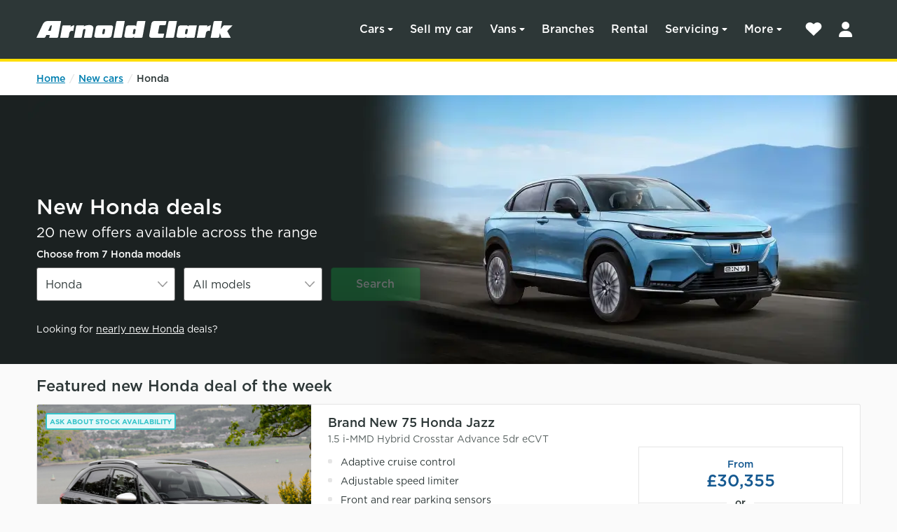

--- FILE ---
content_type: text/html; charset=utf-8
request_url: https://www.arnoldclark.com/new-cars/honda
body_size: 18333
content:
<!DOCTYPE html>

<html lang="en-GB" class="js-off">
<head>
  <meta charset="utf-8">
  <meta name="viewport" content="width=device-width, initial-scale=1">

  <title>New Honda cars</title>
  
  <script>
  window.authOptions = {
    domain: 'https://account.arnoldclark.com',
    clientId: 'v7nqhDVIrHR9wbW2eyUXnOxcsLHTcGvp',
    cacheLocation: 'localstorage',
    authorizationParams: {
      scope: 'openid profile',
      audience: 'https://mobile.arnoldclark.com',
    },     
  }
</script>

<script 
  id='checkSSOLogin' 
  src='/assets/packs/js/check_sso-f15ebf8c0d47aa757dec.js'>
</script>

    <link rel="preconnect" href="https://www.googletagmanager.com">
    <link rel="dns-prefetch" href="https://www.googletagmanager.com">
    <link rel="preconnect" href="https://apikeys.civiccomputing.com">
    <link rel="dns-prefetch" href="https://apikeys.civiccomputing.com">
    

    <meta name="description" content="Find new Honda deals at Arnold Clark. Browse our range of Honda models - all with finance options available.">

  <script>
  if (
    'addEventListener' in window &&
    'classList' in document.documentElement &&
    'localStorage' in window &&
    'querySelector' in document
  ) {
    document.documentElement.classList.remove('js-off');
    document.documentElement.classList.add('js-on');
  }
</script>


  <link rel="stylesheet" href="https://cdn.fonts.net/t/1.css?apiType=css&projectid=cf8a8f4e-30dc-4da4-974a-eb6d3226091f" media="print" onload="this.media='all'">
  <link rel="stylesheet" href="/assets/application-683d4b1224104e0020e97c71d56f4e08e0033ff7c1bdd2ecb22f63d258127fe5.css" media="screen" />
    <link rel="stylesheet" href="/assets/offers/show-4a826843615c141f5dbf852d5fe8f0487f80b0e88ae74eab125338f73e1aeb53.css" media="screen" />


    <script src="/assets/packs/js/vendor_react-05c4adbbca9f154fd25f.js" defer="defer"></script>
<script src="/assets/packs/js/896-a2b6f496e939ad71dd6b.js" defer="defer"></script>
<script src="/assets/packs/js/536-0cf19684e38f5a5ea2ef.js" defer="defer"></script>
<script src="/assets/packs/js/390-2390dd46c0bb8697507c.js" defer="defer"></script>
<script src="/assets/packs/js/963-10bf010b8b6295d45878.js" defer="defer"></script>
<script src="/assets/packs/js/751-591bfe03ac659044efc0.js" defer="defer"></script>
<script src="/assets/packs/js/821-29d2f77c8347a01672a7.js" defer="defer"></script>
<script src="/assets/packs/js/919-e28ad70516df9e5d1551.js" defer="defer"></script>
<script src="/assets/packs/js/664-9145e95bb9ec110df529.js" defer="defer"></script>
<script src="/assets/packs/js/257-31e73d6e868f99a1dfb3.js" defer="defer"></script>
<script src="/assets/packs/js/253-9cbae11130f378e54285.js" defer="defer"></script>
<script src="/assets/packs/js/739-ebd6cbeefd97de8cf172.js" defer="defer"></script>
<script src="/assets/packs/js/application-cb70cedc06226ab1e0ce.js" defer="defer"></script>


    <link rel="preload" href="https://cc.cdn.civiccomputing.com/9/cookieControl-9.x.min.js" as="script" />

  <meta name="csrf-param" content="authenticity_token" />
<meta name="csrf-token" content="2a3rWoY13OZGtv7Z3ujxI0BWvvzfT5tsiK1hSrox+2AchD9FE7IS+xa2p3EYbBBKnmj/mq3rsHInnZfvCfyLiQ==" />

  


  <script id="dataLayer">
    var dataLayer = [{"content_group":"new offers","experiments":{},"loggedIn":false}];
  </script>

  <link rel="canonical" href="https://www.arnoldclark.com/new-cars/honda" />
  <meta name="facebook-domain-verification" content="zvg4rbxhc2k73rm5giqih8c0s9h3fk">
  <meta name="clarity-site-verification" content="145ec0a8-53ea-459d-b41b-80f29328b765">
  <link rel="apple-touch-icon" type="image/png" href="/assets/icons/apple-touch-icon-60x60-b8e95d6513e111ac724adaece205bb90545255d80b2fff82d94d489c8cd4a478.png" sizes="60x60" />
<link rel="apple-touch-icon" type="image/png" href="/assets/icons/apple-touch-icon-72x72-c9dc459c11c9dbbfefba4870cf315c4dd974d05efb213c0e7dc35f7348e896f2.png" sizes="72x72" />
<link rel="apple-touch-icon" type="image/png" href="/assets/icons/apple-touch-icon-114x114-c74792d5c92b696de5a2a6921fd5b5afd2ea77f1b06a6a6b8cb823ab7be84c70.png" sizes="114x114" />
<link rel="apple-touch-icon" type="image/png" href="/assets/icons/apple-touch-icon-152x152-1605f162fe3464870d8837c9a579b07668898ceca0100f67d179ff401340f758.png" sizes="152x152" />
<link rel="apple-touch-icon" type="image/png" href="/assets/icons/apple-touch-icon-180x180-76cd2cb27219b559f138649cecbb932063fb10c69251faf3686fa452394631ef.png" sizes="180x180" />
<link rel="icon" type="image/png" href="/assets/icons/favicon-48x48-6187c8ceec4c3829b0c4256292a33090d22f22e3ac8a90bbb6dced86d4d38fee.png" sizes="48x48" />
<link rel="icon" type="image/png" href="/assets/icons/favicon-192x192-55c2274e1ebc4e5192a8ffd739392af13abee675faa25e7940d153fd1ce35d67.png" sizes="192x192" />
<meta name="theme-color" content="#2d3737">

  <meta property="og:title" content="New Honda cars">
<meta property="og:description" content="Find new Honda deals at Arnold Clark. Browse our range of Honda models - all with finance options available.">

    <meta property="og:image" content="https://www.arnoldclark.com/cdn/images/social/ac-logo-yellow200x200.jpg">

<meta name="twitter:site" content="@arnoldclark">
<meta name="twitter:card" content="summary">
</head>

<body class="ac-realsale">
  <!-- Google Tag Manager -->
<noscript>
  <iframe src="//www.googletagmanager.com/ns.html?id=GTM-NCZ86Q" height="0" width="0" style="display:none;visibility:hidden"></iframe>
</noscript>

<!-- Begin GTM With CookieControl consents -->
<script>
  function gtag(){dataLayer.push(arguments)}function getCookie(e){
  for(var c=e+"=",d=decodeURIComponent(document.cookie).split(";"),b=0;b<d.length;b++)
  {for(var a=d[b];" "==a.charAt(0);)a=a.substring(1);if(0==a.indexOf(c))
  return a.substring(c.length,a.length)}return""}var cookieConsents=getCookie("CookieControl"),
  ad_storage=cookieConsents.indexOf('marketing":"accepted')> -1?"granted":"denied",
  analytics_storage=cookieConsents.indexOf('analytics":"accepted')> -1?"granted":"denied";
  gtag('consent','default',{'functionality_storage':'granted','ad_storage':ad_storage,
  'ad_user_data':ad_storage,'ad_personalization':ad_storage,
  'analytics_storage':analytics_storage,'wait_for_update':500});
  (function(w,d,s,l,i){w[l]=w[l]||[];w[l].push({'gtm.start':
  new Date().getTime(),event:'gtm.js'});var f=d.getElementsByTagName(s)[0],
  j=d.createElement(s),dl=l!='dataLayer'?'&l='+l:'';j.async=true;j.src=
  'https://www.googletagmanager.com/gtm.js?id='+i+dl;f.parentNode.insertBefore(j,f);
  })(window,document,'script','dataLayer','GTM-NCZ86Q');
</script>
<!-- End GTM With CookieControl consents -->
<!-- End Google Tag Manager -->

  <a class="ch-skip" href="#main">Skip to main content</a>
  <header class="ac-new-header" role="banner">
  <div class="ch-container ch-display--flex ch-align-items--center">
    <a href="https://www.arnoldclark.com" class="ac-new-header__logo">
      <img src="https://www.arnoldclark.com/assets/application/arnold-clark-logo-white-131d5fe2deee42ee786dee124dfb978f845a59b0fccd23822623808986fd9ed6.svg" alt="Arnold Clark" width="280" height="24">
    </a>
    <nav role="navigation" class="ch-display--flex ch-align-items--center">
  <div class="ac-nav__wrapper" data-nav-id="nav-wrapper" aria-expanded="false">
    <div class="ac-nav__mobile-header">
      <a href="https://www.arnoldclark.com" data-nav-id="nav-menu-logo" class="ch-display--block">
        <img src="https://www.arnoldclark.com/assets/navigation/ac-emblem-56c85d5984bd96c1e8f84db1da4c7301dde3b75a730771aeb5d077cf63f46439.svg" alt="Back to home" loading="lazy" width="36" height="36">
      </a>
      <button data-nav-id="nav-menu-back" type="button" class="ch-btn ac-nav__back-button ch-display--none">
        <img src="https://www.arnoldclark.com/assets/navigation/back-arrow-720994c81f55ed0b415ce9a089197ed982bc5f4a8bff3336e1c6d4e3855b34b3.svg" alt="Close menu" loading="lazy" class="ch-mr--2" width="20" height="20">Back
      </button>
      <button class="ac-nav__close-button" data-nav-id="nav-close-button" type="button">
        <img src="https://www.arnoldclark.com/assets/navigation/close-747c26c5cc7f6273707ee2dedf2f2bd62badfdabd8eadb1a1de75598cb10130b.svg" alt="Close menu" loading="lazy" width="48" height="48">
      </button>
    </div>
    
    <nav
  class="ac-nav "
  data-level="0"
> 
    
<ul
  class="ac-nav__list"
  role="menu"
  data-nav-id="home"
>
    <li class="ac-nav__item">
        <a
          data-parent-level="0"
          class="ac-nav__link ac-nav__link--submenu ac-nav__link--top-level"
          href="#menu-cars"
        >
          Cars
        </a>


        <nav
  class="ac-nav ac-nav--submenu ac-nav--hidden"
  data-level="3"
> 
      <h3 class="ac-nav__subheading ac-nav__subheading--category">
    Cars
  </h3>

<ul
  class="ac-nav__list"
  role="menu"
  data-nav-id="home"
>
    <li class="ac-nav__item">
        <a
          data-parent-level="3"
          class="ac-nav__link  "
          href="/vehicles"
        >
          Search
        </a>


    </li>
    <li class="ac-nav__item">
        <a
          data-parent-level="3"
          class="ac-nav__link  "
          href="/used-cars"
        >
          Used cars
        </a>


    </li>
    <li class="ac-nav__item">
        <a
          data-parent-level="3"
          class="ac-nav__link  "
          href="/new-cars"
        >
          New cars
        </a>


    </li>
    <li class="ac-nav__item">
        <a
          data-parent-level="3"
          class="ac-nav__link  "
          href="/nearly-new-cars"
        >
          Nearly-new cars
        </a>


    </li>
    <li class="ac-nav__item">
        <a
          data-parent-level="3"
          class="ac-nav__link  "
          href="/electric-cars"
        >
          Electric cars
        </a>


    </li>
    <li class="ac-nav__item">

        <!-- Mobile list items -->
        <select class="ac-nav__link ac-nav__link--select">
            <option 
              value="#"
            >
              Makes
            </option>
            <option 
              value="/abarth"
            >
              Abarth
            </option>
            <option 
              value="/alfa-romeo"
            >
              Alfa Romeo
            </option>
            <option 
              value="/alpine"
            >
              Alpine
            </option>
            <option 
              value="/bmw"
            >
              BMW
            </option>
            <option 
              value="/byd"
            >
              BYD
            </option>
            <option 
              value="/chery"
            >
              Chery
            </option>
            <option 
              value="/citroen"
            >
              Citroën
            </option>
            <option 
              value="/corvette"
            >
              Corvette
            </option>
            <option 
              value="/cupra"
            >
              CUPRA
            </option>
            <option 
              value="/dacia"
            >
              Dacia
            </option>
            <option 
              value="/ds"
            >
              DS
            </option>
            <option 
              value="/fiat"
            >
              Fiat
            </option>
            <option 
              value="/geely"
            >
              Geely
            </option>
            <option 
              value="/genesis"
            >
              Genesis
            </option>
            <option 
              value="/gwm"
            >
              GWM
            </option>
            <option 
              value="/honda"
            >
              Honda
            </option>
            <option 
              value="/hyundai"
            >
              Hyundai
            </option>
            <option 
              value="/jaecoo"
            >
              JAECOO
            </option>
            <option 
              value="/jeep"
            >
              Jeep
            </option>
            <option 
              value="/kia"
            >
              Kia
            </option>
            <option 
              value="/leapmotor"
            >
              Leapmotor
            </option>
            <option 
              value="/maserati"
            >
              Maserati
            </option>
            <option 
              value="/mazda"
            >
              Mazda
            </option>
            <option 
              value="/mercedes-benz"
            >
              Mercedes-Benz
            </option>
            <option 
              value="/mg"
            >
              MG
            </option>
            <option 
              value="/mini"
            >
              MINI
            </option>
            <option 
              value="/omoda"
            >
              OMODA
            </option>
            <option 
              value="/peugeot"
            >
              Peugeot
            </option>
            <option 
              value="/renault"
            >
              Renault
            </option>
            <option 
              value="/seat"
            >
              SEAT
            </option>
            <option 
              value="/skoda"
            >
              Škoda
            </option>
            <option 
              value="/smart"
            >
              smart
            </option>
            <option 
              value="/vauxhall"
            >
              Vauxhall
            </option>
            <option 
              value="/volkswagen"
            >
              Volkswagen
            </option>
            <option 
              value="/volvo"
            >
              Volvo
            </option>
        </select>

    </li>
    <li class="ac-nav__item">
        <a
          data-parent-level="3"
          class="ac-nav__link  "
          href="/luxury-cars"
        >
          Luxury cars
        </a>


    </li>
    <li class="ac-nav__item">
        <a
          data-parent-level="3"
          class="ac-nav__link  "
          href="/motability"
        >
          Motability
        </a>


    </li>
    <li class="ac-nav__item">
        <a
          data-parent-level="3"
          class="ac-nav__link  "
          href="https://www.arnoldclarkleasing.com/personal"
            target="_blank"
        >
          Personal car leasing
        </a>


    </li>
</ul>

    <!-- Desktop list items -->
    <div class="ac-nav__secondary-list">
      <h3 class="ac-nav__subheading">Makes</h3>
      <ul class="ac-nav__list">
            <li class="ac-nav__item">
              <a
                data-parent-level="3"
                class="ac-nav__link "
                href="/abarth"
              >
                Abarth
              </a>
            </li>
            <li class="ac-nav__item">
              <a
                data-parent-level="3"
                class="ac-nav__link "
                href="/alfa-romeo"
              >
                Alfa Romeo
              </a>
            </li>
            <li class="ac-nav__item">
              <a
                data-parent-level="3"
                class="ac-nav__link "
                href="/alpine"
              >
                Alpine
              </a>
            </li>
            <li class="ac-nav__item">
              <a
                data-parent-level="3"
                class="ac-nav__link "
                href="/bmw"
              >
                BMW
              </a>
            </li>
            <li class="ac-nav__item">
              <a
                data-parent-level="3"
                class="ac-nav__link "
                href="/byd"
              >
                BYD
              </a>
            </li>
            <li class="ac-nav__item">
              <a
                data-parent-level="3"
                class="ac-nav__link "
                href="/chery"
              >
                Chery
              </a>
            </li>
            <li class="ac-nav__item">
              <a
                data-parent-level="3"
                class="ac-nav__link "
                href="/citroen"
              >
                Citroën
              </a>
            </li>
            <li class="ac-nav__item">
              <a
                data-parent-level="3"
                class="ac-nav__link "
                href="/corvette"
              >
                Corvette
              </a>
            </li>
            <li class="ac-nav__item">
              <a
                data-parent-level="3"
                class="ac-nav__link "
                href="/cupra"
              >
                CUPRA
              </a>
            </li>
            <li class="ac-nav__item">
              <a
                data-parent-level="3"
                class="ac-nav__link "
                href="/dacia"
              >
                Dacia
              </a>
            </li>
            <li class="ac-nav__item">
              <a
                data-parent-level="3"
                class="ac-nav__link "
                href="/ds"
              >
                DS
              </a>
            </li>
            <li class="ac-nav__item">
              <a
                data-parent-level="3"
                class="ac-nav__link "
                href="/fiat"
              >
                Fiat
              </a>
            </li>
            <li class="ac-nav__item">
              <a
                data-parent-level="3"
                class="ac-nav__link "
                href="/geely"
              >
                Geely
              </a>
            </li>
            <li class="ac-nav__item">
              <a
                data-parent-level="3"
                class="ac-nav__link "
                href="/genesis"
              >
                Genesis
              </a>
            </li>
            <li class="ac-nav__item">
              <a
                data-parent-level="3"
                class="ac-nav__link "
                href="/gwm"
              >
                GWM
              </a>
            </li>
            <li class="ac-nav__item">
              <a
                data-parent-level="3"
                class="ac-nav__link "
                href="/honda"
              >
                Honda
              </a>
            </li>
            <li class="ac-nav__item">
              <a
                data-parent-level="3"
                class="ac-nav__link "
                href="/hyundai"
              >
                Hyundai
              </a>
            </li>
            <li class="ac-nav__item">
              <a
                data-parent-level="3"
                class="ac-nav__link "
                href="/jaecoo"
              >
                JAECOO
              </a>
            </li>
            <li class="ac-nav__item">
              <a
                data-parent-level="3"
                class="ac-nav__link "
                href="/jeep"
              >
                Jeep
              </a>
            </li>
            <li class="ac-nav__item">
              <a
                data-parent-level="3"
                class="ac-nav__link "
                href="/kia"
              >
                Kia
              </a>
            </li>
            <li class="ac-nav__item">
              <a
                data-parent-level="3"
                class="ac-nav__link "
                href="/leapmotor"
              >
                Leapmotor
              </a>
            </li>
            <li class="ac-nav__item">
              <a
                data-parent-level="3"
                class="ac-nav__link "
                href="/maserati"
              >
                Maserati
              </a>
            </li>
            <li class="ac-nav__item">
              <a
                data-parent-level="3"
                class="ac-nav__link "
                href="/mazda"
              >
                Mazda
              </a>
            </li>
            <li class="ac-nav__item">
              <a
                data-parent-level="3"
                class="ac-nav__link "
                href="/mercedes-benz"
              >
                Mercedes-Benz
              </a>
            </li>
            <li class="ac-nav__item">
              <a
                data-parent-level="3"
                class="ac-nav__link "
                href="/mg"
              >
                MG
              </a>
            </li>
            <li class="ac-nav__item">
              <a
                data-parent-level="3"
                class="ac-nav__link "
                href="/mini"
              >
                MINI
              </a>
            </li>
            <li class="ac-nav__item">
              <a
                data-parent-level="3"
                class="ac-nav__link "
                href="/omoda"
              >
                OMODA
              </a>
            </li>
            <li class="ac-nav__item">
              <a
                data-parent-level="3"
                class="ac-nav__link "
                href="/peugeot"
              >
                Peugeot
              </a>
            </li>
            <li class="ac-nav__item">
              <a
                data-parent-level="3"
                class="ac-nav__link "
                href="/renault"
              >
                Renault
              </a>
            </li>
            <li class="ac-nav__item">
              <a
                data-parent-level="3"
                class="ac-nav__link "
                href="/seat"
              >
                SEAT
              </a>
            </li>
            <li class="ac-nav__item">
              <a
                data-parent-level="3"
                class="ac-nav__link "
                href="/skoda"
              >
                Škoda
              </a>
            </li>
            <li class="ac-nav__item">
              <a
                data-parent-level="3"
                class="ac-nav__link "
                href="/smart"
              >
                smart
              </a>
            </li>
            <li class="ac-nav__item">
              <a
                data-parent-level="3"
                class="ac-nav__link "
                href="/vauxhall"
              >
                Vauxhall
              </a>
            </li>
            <li class="ac-nav__item">
              <a
                data-parent-level="3"
                class="ac-nav__link "
                href="/volkswagen"
              >
                Volkswagen
              </a>
            </li>
            <li class="ac-nav__item">
              <a
                data-parent-level="3"
                class="ac-nav__link "
                href="/volvo"
              >
                Volvo
              </a>
            </li>
      </ul>
    </div>




      <h3 class="ac-nav__subheading ac-nav__subheading--find-out-more">
    Find out more
  </h3>

<ul
  class="ac-nav__list  ac-nav__list--find-out-more"
  role="menu"
  data-nav-id="home"
>
    <li class="ac-nav__item">
      <a
        data-parent-level="3"
        class="ac-nav__link  "
        href="/car-finance"
      >
        Car finance
      </a>

    </li>
    <li class="ac-nav__item">
      <a
        data-parent-level="3"
        class="ac-nav__link  "
        href="/electric-cars"
      >
        Electric car buying
      </a>

    </li>
    <li class="ac-nav__item">
      <a
        data-parent-level="3"
        class="ac-nav__link  "
        href="/servicing/complete-aftercare"
      >
        Aftercare range
      </a>

    </li>
    <li class="ac-nav__item">
      <a
        data-parent-level="3"
        class="ac-nav__link  "
        href="/best-deal-guarantee"
      >
        Our Best Deal Guarantee
      </a>

    </li>

</ul>

</nav>

    </li>
    <li class="ac-nav__item">
        <a
          data-parent-level="0"
          class="ac-nav__link  ac-nav__link--top-level"
          href="/sell-my-car"
        >
          Sell my car
        </a>


    </li>
    <li class="ac-nav__item">
        <a
          data-parent-level="0"
          class="ac-nav__link ac-nav__link--submenu ac-nav__link--top-level"
          href="#vans"
        >
          Vans
        </a>


        <nav
  class="ac-nav ac-nav--submenu ac-nav--hidden"
  data-level="3"
> 
      <h3 class="ac-nav__subheading ac-nav__subheading--category">
    Vans
  </h3>

<ul
  class="ac-nav__list"
  role="menu"
  data-nav-id="home"
>
    <li class="ac-nav__item">
        <a
          data-parent-level="3"
          class="ac-nav__link  "
          href="/van-store"
        >
          Vanstore
        </a>


    </li>
    <li class="ac-nav__item">
        <a
          data-parent-level="3"
          class="ac-nav__link  "
          href="/vehicles?search_type=Vans&amp;payment_type=cash"
            rel="noindex, nofollow"
        >
          Used vans
        </a>


    </li>
    <li class="ac-nav__item">
        <a
          data-parent-level="3"
          class="ac-nav__link  "
          href="/new-vans"
        >
          New vans
        </a>


    </li>
    <li class="ac-nav__item">
        <a
          data-parent-level="3"
          class="ac-nav__link  "
          href="/nearly-new-vans"
        >
          Nearly-new vans
        </a>


    </li>
    <li class="ac-nav__item">
        <a
          data-parent-level="3"
          class="ac-nav__link  "
          href="/van-store#locations"
        >
          Branches
        </a>


    </li>
    <li class="ac-nav__item">
        <a
          data-parent-level="3"
          class="ac-nav__link  "
          href="https://www.arnoldclarkleasing.com/business-quote"
            target="_blank"
        >
          Van leasing
        </a>


    </li>
</ul>





      <h3 class="ac-nav__subheading ac-nav__subheading--find-out-more">
    Find out more
  </h3>

<ul
  class="ac-nav__list  ac-nav__list--find-out-more"
  role="menu"
  data-nav-id="home"
>
    <li class="ac-nav__item">
      <a
        data-parent-level="3"
        class="ac-nav__link  "
        href="/sell-my-van"
      >
        Sell your van
      </a>

    </li>
    <li class="ac-nav__item">
      <a
        data-parent-level="3"
        class="ac-nav__link  "
        href="/servicing"
      >
        Servicing
      </a>

    </li>
    <li class="ac-nav__item">
      <a
        data-parent-level="3"
        class="ac-nav__link  "
        href="/coachbuilders"
      >
        Van conversions
      </a>

    </li>

</ul>

</nav>

    </li>
    <li class="ac-nav__item">
        <a
          data-parent-level="0"
          class="ac-nav__link  ac-nav__link--top-level"
          href="/find-a-dealer"
        >
          Branches
        </a>


    </li>
    <li class="ac-nav__item">
        <a
          data-parent-level="0"
          class="ac-nav__link  ac-nav__link--top-level"
          href="https://www.arnoldclarkrental.com/"
            target="_blank"
        >
          Rental
        </a>


    </li>
    <li class="ac-nav__item">
        <a
          data-parent-level="0"
          class="ac-nav__link ac-nav__link--submenu ac-nav__link--top-level"
          href="#servicing"
        >
          Servicing
        </a>


        <nav
  class="ac-nav ac-nav--submenu ac-nav--hidden"
  data-level="3"
> 
      <h3 class="ac-nav__subheading ac-nav__subheading--category">
    Servicing and repairs
  </h3>

<ul
  class="ac-nav__list"
  role="menu"
  data-nav-id="home"
>
    <li class="ac-nav__item">
        <a
          data-parent-level="3"
          class="ac-nav__link  "
          href="/servicing/book"
            rel="nofollow"
        >
          Book a Service or MOT
        </a>


    </li>
    <li class="ac-nav__item">
        <a
          data-parent-level="3"
          class="ac-nav__link  "
          href="/servicing/manufacturer"
        >
          Manufacturer servicing
        </a>


    </li>
    <li class="ac-nav__item">
        <a
          data-parent-level="3"
          class="ac-nav__link  "
          href="/servicing/value"
        >
          Value servicing
        </a>


    </li>
    <li class="ac-nav__item">
        <a
          data-parent-level="3"
          class="ac-nav__link  "
          href="/servicing"
        >
          More servicing options
        </a>


    </li>
    <li class="ac-nav__item">
        <a
          data-parent-level="3"
          class="ac-nav__link  "
          href="/servicing/tyres/prices"
        >
          Tyres
        </a>


    </li>
    <li class="ac-nav__item">
        <a
          data-parent-level="3"
          class="ac-nav__link  "
          href="https://www.arnoldclarkautoparts.com/"
            target="_blank"
        >
          Parts &amp; Accessories
        </a>


    </li>
</ul>





      <h3 class="ac-nav__subheading ac-nav__subheading--find-out-more">
    Find out more
  </h3>

<ul
  class="ac-nav__list  ac-nav__list--find-out-more"
  role="menu"
  data-nav-id="home"
>
    <li class="ac-nav__item">
      <a
        data-parent-level="3"
        class="ac-nav__link  "
        href="/aftercare-car-warranty"
      >
        Aftercare warranty
      </a>

    </li>
    <li class="ac-nav__item">
      <a
        data-parent-level="3"
        class="ac-nav__link  "
        href="/servicing/accident-repairs"
      >
        Accident repairs
      </a>

    </li>
    <li class="ac-nav__item">
      <a
        data-parent-level="3"
        class="ac-nav__link  "
        href="/accist"
      >
        Accist accident management
      </a>

    </li>
    <li class="ac-nav__item">
      <a
        data-parent-level="3"
        class="ac-nav__link  "
        href="/servicing/electric-car"
      >
        Electric car servicing
      </a>

    </li>
    <li class="ac-nav__item">
      <a
        data-parent-level="3"
        class="ac-nav__link  "
        href="/servicing/pay-monthly"
      >
        Interest free payment plans
      </a>

    </li>
    <li class="ac-nav__item">
      <a
        data-parent-level="3"
        class="ac-nav__link  "
        href="/coachbuilders"
      >
        Coachbuilders
      </a>

    </li>
    <li class="ac-nav__item">
      <a
        data-parent-level="3"
        class="ac-nav__link  "
        href="/servicing"
      >
        Why choose Arnold Clark?
      </a>

    </li>

</ul>

</nav>

    </li>
    <li class="ac-nav__item">
        <a
          data-parent-level="0"
          class="ac-nav__link ac-nav__link--submenu ac-nav__link--top-level"
          href="#more"
        >
          More
        </a>


        <nav
  class="ac-nav ac-nav--submenu ac-nav--hidden"
  data-level="3"
> 
      <h3 class="ac-nav__subheading ac-nav__subheading--category">
    More from us
  </h3>

<ul
  class="ac-nav__list"
  role="menu"
  data-nav-id="home"
>
    <li class="ac-nav__item">
        <a
          data-parent-level="3"
          class="ac-nav__link  "
          href="https://www.arnoldclarkleasing.com/business"
            target="_blank"
        >
          Business leasing
        </a>


    </li>
    <li class="ac-nav__item">
        <a
          data-parent-level="3"
          class="ac-nav__link  "
          href="https://www.arnoldclarkautoparts.com/"
            target="_blank"
        >
          Autoparts
        </a>


    </li>
    <li class="ac-nav__item">
        <a
          data-parent-level="3"
          class="ac-nav__link  "
          href="https://www.centralcarauctions.com/"
            target="_blank"
        >
          Central Car Auctions
        </a>


    </li>
    <li class="ac-nav__item">
        <a
          data-parent-level="3"
          class="ac-nav__link  "
          href="https://www.gtg.co.uk/"
            target="_blank"
        >
          GTG Training
        </a>


    </li>
    <li class="ac-nav__item">
        <a
          data-parent-level="3"
          class="ac-nav__link  "
          href="https://bumblebeeev.com/"
            target="_blank"
        >
          Bumblebee EV
        </a>


    </li>
    <li class="ac-nav__item">
        <a
          data-parent-level="3"
          class="ac-nav__link  "
          href="/charge"
        >
          Charge
        </a>


    </li>
    <li class="ac-nav__item">
        <a
          data-parent-level="3"
          class="ac-nav__link  "
          href="/insurance"
        >
          Insurance
        </a>


    </li>
    <li class="ac-nav__item">
        <a
          data-parent-level="3"
          class="ac-nav__link  "
          href="/vehicles?body_type%5B%5D=Motorbike"
            rel="noindex, nofollow"
        >
          Motorbikes
        </a>


    </li>
</ul>





      <h3 class="ac-nav__subheading ac-nav__subheading--find-out-more">
    Find out more
  </h3>

<ul
  class="ac-nav__list  ac-nav__list--find-out-more"
  role="menu"
  data-nav-id="home"
>
    <li class="ac-nav__item">
      <a
        data-parent-level="3"
        class="ac-nav__link  "
        href="/help"
      >
        Help &amp; Support
      </a>

    </li>
    <li class="ac-nav__item">
      <a
        data-parent-level="3"
        class="ac-nav__link  "
        href="/careers"
      >
        Careers
      </a>

    </li>
    <li class="ac-nav__item">
      <a
        data-parent-level="3"
        class="ac-nav__link  "
        href="/car-finance"
      >
        Car finance guide
      </a>

    </li>
    <li class="ac-nav__item">
      <a
        data-parent-level="3"
        class="ac-nav__link  "
        href="/car-valuation/part-exchange"
      >
        Part exchange
      </a>

    </li>
    <li class="ac-nav__item">
      <a
        data-parent-level="3"
        class="ac-nav__link  "
        href="/electric-cars"
      >
        Electric car buying
      </a>

    </li>
    <li class="ac-nav__item">
      <a
        data-parent-level="3"
        class="ac-nav__link  "
        href="/click-and-collect"
      >
        Click &amp; Collect
      </a>

    </li>
    <li class="ac-nav__item">
      <a
        data-parent-level="3"
        class="ac-nav__link  "
        href="/coachbuilders/mobility-adaptations"
      >
        Mobility adaptations
      </a>

    </li>
    <li class="ac-nav__item">
      <a
        data-parent-level="3"
        class="ac-nav__link  "
        href="/community"
      >
        Community
      </a>

    </li>
    <li class="ac-nav__item">
      <a
        data-parent-level="3"
        class="ac-nav__link  "
        href="/newsroom"
      >
        Newsroom
      </a>

    </li>
    <li class="ac-nav__item">
      <a
        data-parent-level="3"
        class="ac-nav__link  "
        href="/blog"
      >
        Blog
      </a>

    </li>

</ul>

</nav>

    </li>
</ul>





</nav>

    
    <div class="ac-nav__footer">
      <div class="ac-nav__tools">
        <a href="/help"
          class="ac-nav__help"
        >
          <img src="https://www.arnoldclark.com/assets/navigation/help-1f26f65045f67d00d0bd9e9615592df49a25d37b8a2c9ce7e78a20d12779daac.svg" loading="lazy" class="ch-mr--2" alt="" width="24" height="24">Help &amp; Support
        </a>
      </div>
      <div class="ac-nav__trustpilot">
        <span class="ch-fw--500">Rated Excellent</span> on <img src="/assets/application/trustpilot/trustpilot-logo-green-black-fb3a378b336dcbfd130777ee65dc8de4d16c7304b9d5cdff7fea08df97ec9e76.svg" alt="Trustpilot" loading="lazy" width="114" height="28">
      </div>
    </div>
  </div>
  <div class="ch-flex--none md:ch-ml--2">
    <a class="ch-display--inline-block ac-nav__shortlist" data-gtm-track="interaction" data-gtm-track-action="Clicked header shortlist" data-gtm-track-label="Web mobile" rel="nofollow" href="/shortlist">
      <span class="ac-nav__shortlist--label ch-reader" >Shortlist</span>
</a>    <button 
      class="ch-display--inline-block ac-nav__login"
      data-gtm-track="click_cta"
      data-gtm-track-label="Login - Main Nav"
    > 
      <span class="ch-reader ac-nav__login--label">Log in to your account</span>
    </button>
  </div>
  <button class="ac-nav__menu-button" data-nav-id="nav-menu-button" type="button" aria-haspopup="true" aria-expanded="false">
    <img src="https://www.arnoldclark.com/assets/navigation/menu-1689bbede28c7b50ee857add1c65edf909d5fb75b9260ee2cd8f2159d8aed568.svg" alt="" width="28" height="20" class="ch-mh--auto">
    <span class="ch-reader">Menu</span>
  </button>
</nav>

  </div>
</header>

  <main id="main">
    



<div class="ch-bg--white">
  <nav class="ch-container ch-pa--2">
    <ul class="ch-breadcrumb">
      <li class="ch-breadcrumb__item">
        <a href="https://www.arnoldclark.com">Home</a>
      </li>
      <li class="ch-breadcrumb__item ch-text ch-text--ellipsis"><a href="/new-cars">New cars</a></li><li class="ch-breadcrumb__item ch-text ch-text--ellipsis">Honda</li>
    </ul>
  </nav>
</div>

<div class="ac-subheader--new ch-color--white ch-display--flex ch-flex-flow--column-nowrap sm:ch-justify-content--center">
<div class="header__image ch-container">
    <picture>
      <source media="(min-width: 992px)" srcset="https://www.arnoldclark.com/cdn/images/shared/online-showroom/honda/desktop.webp" type="image/webp">
      <source media="(min-width: 992px)" srcset="https://www.arnoldclark.com/cdn/images/shared/online-showroom/honda/desktop.jpg">
      <source media="(min-width: 768px)" srcset="https://www.arnoldclark.com/cdn/images/shared/online-showroom/honda/tablet.webp" type="image/webp">
      <source media="(min-width: 768px)" srcset="https://www.arnoldclark.com/cdn/images/shared/online-showroom/honda/tablet.jpg">
      <source srcset="https://www.arnoldclark.com/cdn/images/shared/online-showroom/honda/mobile.webp" type="image/webp">
      <source srcset="https://www.arnoldclark.com/cdn/images/shared/online-showroom/honda/mobile.jpg">
      <img alt="" src="https://www.arnoldclark.com/cdn/images/shared/online-showroom/honda/desktop.jpg" fetchpriority="high" width="1200" height="384">
    </picture>
</div>

  <div class="header__content">
    <div class="ch-container">
      <div class="ch-mt--2">
        <h1 class="ch-fs--5 sm:ch-fs--6 ch-text--bold ch-pt--3 sm:ch-pt--1 ch-mb--1">New Honda deals</h1>
        <p class="ch-fs--3 sm:ch-fs--4">20 new offers available across the range</p>


        <p class="ch-mb--0 ch-text--bold sm:ch-lh--base">Choose from 7 Honda models</p>
      </div>
      <div>
  <script type="application/json" id="js-react-on-rails-context">{"componentRegistryTimeout":5000,"railsEnv":"production","inMailer":false,"i18nLocale":"en","i18nDefaultLocale":"en","rorVersion":"16.1.2","rorPro":false,"href":"https://www.arnoldclark.com/new-cars/honda","location":"/new-cars/honda","scheme":"https","host":"www.arnoldclark.com","port":null,"pathname":"/new-cars/honda","search":null,"httpAcceptLanguage":null,"serverSide":false}</script>
<div id="OffersNavigation-react-component-62ac650d-7f26-4411-8d76-e93d8022e612"><div class="ac-searchmask ch-pb--2" data-reactroot=""><form><input type="hidden" name="utf8" value="✓"/><div class="ch-row ac-row--compact"><div class="ch-form__group ch-col--12 sm:ch-col--3 ac-col--compact js-off--hide"><label class="ch-reader" for="make">Make</label><select class="ch-form__control" id="make"><option value="">All makes</option><option value="abarth">Abarth</option><option value="alfa-romeo">Alfa Romeo</option><option value="alpine">Alpine</option><option value="bmw">BMW</option><option value="byd">BYD</option><option value="chery">Chery</option><option value="chevrolet">Chevrolet</option><option value="citroen">Citroën</option><option value="cupra">CUPRA</option><option value="dacia">Dacia</option><option value="ds">DS</option><option value="fiat">Fiat</option><option value="geely">Geely</option><option value="gwm">GWM</option><option selected="" value="honda">Honda</option><option value="hyundai">Hyundai</option><option value="jaecoo">JAECOO</option><option value="jeep">Jeep</option><option value="kia">Kia</option><option value="leapmotor">Leapmotor</option><option value="maserati">Maserati</option><option value="mazda">Mazda</option><option value="mercedes-benz">Mercedes-Benz</option><option value="mg">MG</option><option value="mini">MINI</option><option value="motability">Motability</option><option value="omoda">OMODA</option><option value="peugeot">Peugeot</option><option value="renault">Renault</option><option value="seat">SEAT</option><option value="skoda">Škoda</option><option value="smart">smart</option><option value="vauxhall">Vauxhall</option><option value="volkswagen">Volkswagen</option><option value="volvo">Volvo</option></select></div><div class="ch-form__group ch-col--12 sm:ch-col--3 ac-col--compact js-off--hide"><label class="ch-reader" for="model">Model</label><select class="ch-form__control" id="model"><option value="_all">All models</option><option value="civic">Civic</option><option value="cr-v">CR-V</option><option value="e-ny1">e:Ny1</option><option value="hr-v">HR-V</option><option value="jazz">Jazz</option><option value="prelude">Prelude</option><option value="zr-v">ZR-V</option></select></div><input type="hidden" name="make_model[honda][]" value="_all"/><div class="ch-col--12 sm:ch-col--2 ac-col--compact"><button class="ch-btn ch-btn--cta ch-btn--block ch-mt--2 sm:ch-mt--0" disabled="" id="search-button" tabindex="0" type="submit">Search</button></div></div></form></div></div>
<script type="application/json" class="js-react-on-rails-component" id="js-react-on-rails-component-OffersNavigation-react-component-62ac650d-7f26-4411-8d76-e93d8022e612" data-component-name="OffersNavigation" data-dom-id="OffersNavigation-react-component-62ac650d-7f26-4411-8d76-e93d8022e612">{"baseUrl":"/new-cars","selectedMake":"honda","makesAndModels":{"abarth":[{"key":"500","display":"500"},{"key":"600","display":"600"}],"alfa-romeo":[{"key":"junior","display":"Junior"}],"alpine":[{"key":"a110","display":"A110"},{"key":"a290","display":"A290"},{"key":"a390","display":"A390"}],"bmw":[{"key":"1-series","display":"1 Series"},{"key":"2-series","display":"2 Series"},{"key":"3-series","display":"3 Series"},{"key":"4-series","display":"4 Series"},{"key":"5-series","display":"5 Series"},{"key":"7-series","display":"7 Series"},{"key":"i4","display":"i4"},{"key":"i5","display":"i5"},{"key":"i7","display":"i7"},{"key":"ix","display":"iX"},{"key":"ix1","display":"iX1"},{"key":"ix2","display":"iX2"},{"key":"ix3","display":"iX3"},{"key":"m2","display":"M2"},{"key":"m3","display":"M3"},{"key":"m4","display":"M4"},{"key":"m5","display":"M5"},{"key":"x1","display":"X1"},{"key":"x2","display":"X2"},{"key":"x3","display":"X3"},{"key":"x5","display":"X5"},{"key":"x5-m","display":"X5 M"},{"key":"x6","display":"X6"},{"key":"x6-m","display":"X6 M"},{"key":"x7","display":"X7"},{"key":"xm","display":"XM"}],"byd":[{"key":"atto-2","display":"ATTO 2"},{"key":"atto-3","display":"ATTO 3"},{"key":"dolphin","display":"DOLPHIN"},{"key":"dolphin-surf","display":"DOLPHIN SURF"},{"key":"seal","display":"SEAL"},{"key":"seal-6","display":"Seal 6"},{"key":"seal-u-dm-i","display":"SEAL U DM-i"},{"key":"sealion-5","display":"Sealion 5"},{"key":"sealion-7","display":"SEALION 7"}],"chery":[{"key":"tiggo-7","display":"Tiggo 7"},{"key":"tiggo-8","display":"Tiggo 8"},{"key":"tiggo-9","display":"Tiggo 9"}],"chevrolet":[{"key":"corvette","display":"Corvette"}],"citroen":[{"key":"berlingo","display":"Berlingo"},{"key":"c3","display":"C3"},{"key":"c3-aircross","display":"C3 Aircross"},{"key":"c4","display":"C4"},{"key":"c4-x","display":"C4 X"},{"key":"c5-aircross","display":"C5 Aircross"},{"key":"space-tourer","display":"Space Tourer"}],"cupra":[{"key":"ateca","display":"Ateca"},{"key":"born","display":"Born"},{"key":"formentor","display":"Formentor"},{"key":"leon","display":"Leon"},{"key":"tavascan","display":"Tavascan"},{"key":"terramar","display":"Terramar"}],"dacia":[{"key":"bigster","display":"Bigster"},{"key":"duster","display":"Duster"},{"key":"jogger","display":"Jogger"},{"key":"sandero","display":"Sandero"},{"key":"sandero-stepway","display":"Sandero Stepway"},{"key":"spring","display":"Spring"}],"ds":[{"key":"ds-3","display":"DS 3"},{"key":"no4","display":"No4"},{"key":"no8","display":"No8"}],"fiat":[{"key":"500","display":"500"},{"key":"600","display":"600"},{"key":"grande-panda","display":"Grande Panda"}],"geely":[{"key":"ex5","display":"Ex5"}],"gwm":[{"key":"ora-03","display":"ORA 03"},{"key":"poer300","display":"Poer300"}],"honda":[{"key":"civic","display":"Civic"},{"key":"cr-v","display":"CR-V"},{"key":"e-ny1","display":"e:Ny1"},{"key":"hr-v","display":"HR-V"},{"key":"jazz","display":"Jazz"},{"key":"prelude","display":"Prelude"},{"key":"zr-v","display":"ZR-V"}],"hyundai":[{"key":"bayon","display":"BAYON"},{"key":"i10","display":"i10"},{"key":"i20","display":"i20"},{"key":"inster","display":"INSTER"},{"key":"ioniq-5","display":"IONIQ 5"},{"key":"ioniq-5-n","display":"IONIQ 5 N"},{"key":"ioniq-6","display":"IONIQ 6"},{"key":"ioniq-9","display":"IONIQ 9"},{"key":"kona","display":"KONA"},{"key":"santa-fe","display":"SANTA FE"},{"key":"tucson","display":"TUCSON"}],"jaecoo":[{"key":"5","display":"5"},{"key":"7","display":"7"}],"jeep":[{"key":"avenger","display":"Avenger"},{"key":"compass","display":"Compass"}],"kia":[{"key":"ev3","display":"EV3"},{"key":"ev4","display":"EV4"},{"key":"ev5","display":"EV5"},{"key":"ev6","display":"EV6"},{"key":"ev9","display":"EV9"},{"key":"k4","display":"K4"},{"key":"niro","display":"Niro"},{"key":"picanto","display":"Picanto"},{"key":"pv5","display":"PV5"},{"key":"sportage","display":"Sportage"},{"key":"stonic","display":"Stonic"},{"key":"xceed","display":"XCeed"}],"leapmotor":[{"key":"b10","display":"B10"},{"key":"c10","display":"C10"},{"key":"t03","display":"T03"}],"maserati":[{"key":"grancabrio","display":"Grancabrio"},{"key":"granturismo","display":"Granturismo"},{"key":"grecale","display":"Grecale"}],"mazda":[{"key":"2-hybrid","display":"2 Hybrid"},{"key":"3","display":"3"},{"key":"cx-30","display":"CX-30"},{"key":"cx-5","display":"CX-5"},{"key":"cx-60","display":"CX-60"},{"key":"cx-80","display":"CX-80"},{"key":"mx-5","display":"MX-5"}],"mercedes-benz":[{"key":"a-class","display":"A-Class"},{"key":"b-class","display":"B-Class"},{"key":"c-class","display":"C-Class"},{"key":"cla","display":"CLA"},{"key":"cle","display":"CLE"},{"key":"e-class","display":"E-Class"},{"key":"eqb","display":"EQB"},{"key":"eqs","display":"EQS"},{"key":"gla","display":"GLA"},{"key":"glc","display":"GLC"},{"key":"gle","display":"GLE"},{"key":"s-class","display":"S-Class"},{"key":"v-class","display":"V-Class"}],"mg":[{"key":"hs","display":"HS"},{"key":"im5","display":"IM5"},{"key":"im6","display":"IM6"},{"key":"mg3","display":"MG3"},{"key":"mgs5","display":"MGS5"},{"key":"zs","display":"ZS"},{"key":"mgs6-ev","display":"MGS6 EV"}],"mini":[{"key":"aceman","display":"Aceman"},{"key":"cooper","display":"Cooper"},{"key":"countryman","display":"Countryman"}],"motability":[{"key":"byd","display":"BYD"},{"key":"chery","display":"Chery"},{"key":"citroen","display":"Citroën"},{"key":"cupra","display":"CUPRA"},{"key":"dacia","display":"Dacia"},{"key":"fiat","display":"Fiat"},{"key":"honda","display":"Honda"},{"key":"hyundai","display":"Hyundai"},{"key":"jaecoo","display":"JAECOO"},{"key":"jeep","display":"Jeep"},{"key":"kia","display":"Kia"},{"key":"leapmotor","display":"Leapmotor"},{"key":"mg","display":"MG"},{"key":"mini","display":"MINI"},{"key":"mazda","display":"Mazda"},{"key":"omoda","display":"OMODA"},{"key":"peugeot","display":"Peugeot"},{"key":"renault","display":"Renault"},{"key":"seat","display":"SEAT"},{"key":"skoda","display":"Škoda"},{"key":"smart","display":"smart"},{"key":"vauxhall","display":"Vauxhall"},{"key":"volkswagen","display":"Volkswagen"},{"key":"volvo","display":"Volvo"}],"omoda":[{"key":"5","display":"5"},{"key":"7","display":"7"},{"key":"9","display":"9"}],"peugeot":[{"key":"2008","display":"2008"},{"key":"208","display":"208"},{"key":"3008","display":"3008"},{"key":"308","display":"308"},{"key":"408","display":"408"},{"key":"5008","display":"5008"}],"renault":[{"key":"4","display":"4"},{"key":"5","display":"5"},{"key":"austral","display":"Austral"},{"key":"captur","display":"Captur"},{"key":"clio","display":"Clio"},{"key":"megane-e-tech-electric","display":"Megane E-TECH Electric"},{"key":"rafale","display":"Rafale"},{"key":"scenic-e-tech","display":"Scenic E-Tech"},{"key":"symbioz","display":"Symbioz"}],"seat":[{"key":"arona","display":"Arona"},{"key":"ateca","display":"Ateca"},{"key":"ibiza","display":"Ibiza"},{"key":"leon","display":"Leon"}],"skoda":[{"key":"elroq","display":"Elroq"},{"key":"enyaq","display":"Enyaq iV"},{"key":"fabia","display":"Fabia"},{"key":"kamiq","display":"Kamiq"},{"key":"karoq","display":"Karoq"},{"key":"kodiaq","display":"Kodiaq"},{"key":"octavia","display":"Octavia"},{"key":"scala","display":"Scala"},{"key":"superb","display":"Superb"}],"smart":[{"key":"hashtag-1","display":"#1"},{"key":"hashtag-3","display":"#3"},{"key":"hashtag-5","display":"#5"}],"vauxhall":[{"key":"astra","display":"Astra"},{"key":"corsa","display":"Corsa"},{"key":"frontera","display":"Frontera"},{"key":"grandland","display":"Grandland"},{"key":"mokka","display":"Mokka"}],"volkswagen":[{"key":"golf","display":"Golf"},{"key":"id.3","display":"ID.3"},{"key":"id.7","display":"ID.7"},{"key":"polo","display":"Polo"},{"key":"t-cross","display":"T-Cross"},{"key":"t-roc","display":"T-Roc"},{"key":"taigo","display":"Taigo"},{"key":"tiguan","display":"Tiguan"}],"volvo":[{"key":"ec40","display":"EC40"},{"key":"es90","display":"ES90"},{"key":"ex30","display":"EX30"},{"key":"ex40","display":"EX40"},{"key":"ex90","display":"EX90"},{"key":"v60","display":"V60"},{"key":"v90","display":"V90"},{"key":"xc40","display":"XC40"},{"key":"xc60","display":"XC60"},{"key":"xc90","display":"XC90"}]},"selectedModel":"","makesDisplay":{"abarth":"Abarth","alfa-romeo":"Alfa Romeo","alpine":"Alpine","bmw":"BMW","byd":"BYD","chery":"Chery","chevrolet":"Chevrolet","citroen":"Citroën","cupra":"CUPRA","dacia":"Dacia","ds":"DS","fiat":"Fiat","geely":"Geely","gwm":"GWM","honda":"Honda","hyundai":"Hyundai","jaecoo":"JAECOO","jeep":"Jeep","kia":"Kia","leapmotor":"Leapmotor","maserati":"Maserati","mazda":"Mazda","mercedes-benz":"Mercedes-Benz","mg":"MG","mini":"MINI","motability":"Motability","omoda":"OMODA","peugeot":"Peugeot","renault":"Renault","seat":"SEAT","skoda":"Škoda","smart":"smart","vauxhall":"Vauxhall","volkswagen":"Volkswagen","volvo":"Volvo"}}</script>
  <div class="ch-fs--2 ch-text--center sl:ch-text--left sm:ch-mt--3 sm:ch-lh--body">
    <p class="ac-offers__heading-link">Looking for <a href="/nearly-new-cars/honda" class="ch-color--white">nearly new Honda</a> deals?</p>
  </div>
</div>

    </div>
  </div>
</div>


<div class="ch-container ch-mt--3">
  <div class="ch-row ac-row--compact ch-display--flex ch-flex-flow--row-wrap">
    <div class="ch-col--12 ac-col--compact">
      <h2 class="ch-h3">Featured new Honda deal of the week</h2>

<div class="ch-card ch-card--overflow-hidden ch-mb--6 ac-featured">
  <div class="ch-row ch-ma--0">
    <div class="ch-col--12 sm:ch-col--6 md:ch-col--4 ch-pa--0">
        <div id="StockChip-react-component-8e308089-8949-40ae-8fd4-596a0210be4e"><span class="ch-chip stock-chip" data-reactroot="">ASK ABOUT STOCK AVAILABILITY</span></div>
<script type="application/json" class="js-react-on-rails-component" id="js-react-on-rails-component-StockChip-react-component-8e308089-8949-40ae-8fd4-596a0210be4e" data-component-name="StockChip" data-dom-id="StockChip-react-component-8e308089-8949-40ae-8fd4-596a0210be4e">{"count":0,"imageCount":17}</script>
      <a href="/new-cars/honda/jazz/1-5-i-mmd-hybrid-crosstar-advance-5dr-ecvt/0/ref/blk_aii7jzeaxaahb0kd"><img class="ch-img--responsive ac-featured__image" height="600" width="800" alt="" src="https://d1ek71enupal89.cloudfront.net/images/blocks_png/HONDA/JAZZ/5DR/21HonJazHybCroStarEx5drBlaFR-5_800.jpg" /></a>
    </div>
    <div class="ch-col--12 sm:ch-col--6 md:ch-col--8 ch-pa--2">
      <div class="ch-col--12 md:ch-col--9">
        <h2 class="ac-vehicle__title">
          <a href="/new-cars/honda/jazz/1-5-i-mmd-hybrid-crosstar-advance-5dr-ecvt/0/ref/blk_aii7jzeaxaahb0kd">
            Brand New 75 Honda Jazz
            <small class="ac-vehicle__title-variant">1.5 i-MMD Hybrid Crosstar Advance 5dr eCVT</small>
          </a>
        </h2>
      </div>
      <div class="ch-col--12 md:ch-col--7">
        <ul class="ch-list">
          <li> Adaptive cruise control</li>
          <li> Adjustable speed limiter</li>
          <li> Front and rear parking sensors</li>
          <li> Forward collision warning</li>
          <li> Emergency stop signalling system</li>
          <li> Electric power steering wheel with variable gear ratio steering</li>
        </ul>
      </div>
      <div class="ch-col--12 md:ch-col--5">
        <div class="ch-mv--2 md:ch-mb--2 md:ch-mt--n2 ac-pricing ch-ba--1 ch-bc--grey-3">
          <div class="cash ch-fs--5 ch-pa--1 md:ch-pa--2">
            <div id="CashPrice-react-component-a63fdd9d-9f3f-455c-84d7-22d96dbf7a85"><span class="ac-pricing__cash" data-reactroot=""><span class="ac-pricing__prefix">From<!-- --> </span><span class="ac-money">£<!-- -->30,355</span></span></div>
<script type="application/json" class="js-react-on-rails-component" id="js-react-on-rails-component-CashPrice-react-component-a63fdd9d-9f3f-455c-84d7-22d96dbf7a85" data-component-name="CashPrice" data-dom-id="CashPrice-react-component-a63fdd9d-9f3f-455c-84d7-22d96dbf7a85">{"amount":30355,"prefix":"From","suffix":null}</script>
            
          </div>
          <span class="ch-text-divider ch-color--ac-black ch-fs--2 ch-ph--2 md:ch-ph--0">or</span>
          <div class="finance ch-pa--1 sm:ch-pa--2">
            <div id="Deposit-react-component-7e5163c6-f488-40ca-9024-40cdcb39633e"><span class="ac-pricing__deposit" data-reactroot=""><span class="ac-money">£<!-- -->500</span><span class="ac-pricing__suffix"> Deposit </span></span></div>
<script type="application/json" class="js-react-on-rails-component" id="js-react-on-rails-component-Deposit-react-component-7e5163c6-f488-40ca-9024-40cdcb39633e" data-component-name="Deposit" data-dom-id="Deposit-react-component-7e5163c6-f488-40ca-9024-40cdcb39633e">{"amount":500.0,"isBusinessContractHire":null}</script>

            <span class="ch-ph--2 ch-text--bold ch-text--center">+</span>

            <div id="MonthlyPayment-react-component-48ac1b00-64b5-462d-808a-e0e4c1c6ce8f"><span class="ac-pricing__monthly" data-reactroot=""><span class="ac-money">£<!-- -->299</span><span class="ac-pricing__suffix"> <!-- -->Per month</span></span></div>
<script type="application/json" class="js-react-on-rails-component" id="js-react-on-rails-component-MonthlyPayment-react-component-48ac1b00-64b5-462d-808a-e0e4c1c6ce8f" data-component-name="MonthlyPayment" data-dom-id="MonthlyPayment-react-component-48ac1b00-64b5-462d-808a-e0e4c1c6ce8f">{"amount":299.0}</script>
          </div>
        </div>
        <div class="ch-text--center ch-text--ellipsis ch-pb--1"><a href="/find-a-dealer/search?franchise_id=hond" rel="nofollow">Available at Honda branches</a></div>
      </div>
    </div>
  </div>
</div>

    </div>
    <div class="ch-col--12 sl:ch-col--6 md:ch-col--4 lg:ch-col--3 ac-col--compact">
      <div class="ch-card ch-card--overflow-hidden ac-offer-make">
        <a class="ch-text-decoration--none" href="/new-cars/honda/civic">
          <img class="ch-img--responsive" src="https://d1ek71enupal89.cloudfront.net/images/blocks_png/HONDA/CIVIC/5DR/26HonCivElegance5drBlaFR8_350.png" height="263" width="350" alt="">
          <div class="ac-result__content">
            <h2 class="ac-vehicle__title">Civic</h2>
          </div>
        </a>
        <div class="finance">
          <div class="cash">
            <div id="CashPrice-react-component-b48c6d50-47df-4454-bc67-fab56cbd7b7d"><span class="ac-pricing__cash" data-reactroot=""><span class="ac-pricing__prefix">From<!-- --> </span><span class="ac-money">£<!-- -->33,795</span></span></div>
<script type="application/json" class="js-react-on-rails-component" id="js-react-on-rails-component-CashPrice-react-component-b48c6d50-47df-4454-bc67-fab56cbd7b7d" data-component-name="CashPrice" data-dom-id="CashPrice-react-component-b48c6d50-47df-4454-bc67-fab56cbd7b7d">{"amount":33795,"prefix":"From"}</script>
          </div>
          <div class="monthly">
            <div id="MonthlyPayment-react-component-3a4340f0-a767-49af-8d73-fffe3908a7f3"><span class="ac-pricing__monthly" data-reactroot=""><span class="ac-money">£<!-- -->369</span><span class="ac-pricing__suffix"> <!-- -->Per month<button class="ac-finance__tooltip ac-finance__tooltip--hover" type="button"><span class="ch-reader">View this car’s full finance example</span></button></span></span></div>
<script type="application/json" class="js-react-on-rails-component" id="js-react-on-rails-component-MonthlyPayment-react-component-3a4340f0-a767-49af-8d73-fffe3908a7f3" data-component-name="MonthlyPayment" data-dom-id="MonthlyPayment-react-component-3a4340f0-a767-49af-8d73-fffe3908a7f3">{"amount":"369.0","showTooltip":true,"stockReference":"blk_pg3lu9xflnhuohgl"}</script>
          </div>
          <span class="or">or</span>
        </div>
        <div class="ch-pa--2 md:ch-fs--1">
          <a href="/new-cars/honda/civic"> View 3 Honda Civic deals </a>
        </div>
      </div>
    </div>
    <div class="ch-col--12 sl:ch-col--6 md:ch-col--4 lg:ch-col--3 ac-col--compact">
      <div class="ch-card ch-card--overflow-hidden ac-offer-make">
        <a class="ch-text-decoration--none" href="/new-cars/honda/cr-v">
          <img class="ch-img--responsive" src="https://d1ek71enupal89.cloudfront.net/images/blocks_png/HONDA/CR-V/5DR/73HonCrvHyb5drWhiFR2_350.png" height="263" width="350" alt="">
          <div class="ac-result__content">
            <h2 class="ac-vehicle__title">CR-V</h2>
          </div>
        </a>
        <div class="finance">
          <div class="cash">
            <div id="CashPrice-react-component-0030e3e8-c825-4cbb-bf8e-5c618f32bfe0"><span class="ac-pricing__cash" data-reactroot=""><span class="ac-pricing__prefix">From<!-- --> </span><span class="ac-money">£<!-- -->47,350</span></span></div>
<script type="application/json" class="js-react-on-rails-component" id="js-react-on-rails-component-CashPrice-react-component-0030e3e8-c825-4cbb-bf8e-5c618f32bfe0" data-component-name="CashPrice" data-dom-id="CashPrice-react-component-0030e3e8-c825-4cbb-bf8e-5c618f32bfe0">{"amount":47350,"prefix":"From"}</script>
          </div>
          <div class="monthly">
            <div id="MonthlyPayment-react-component-7b8d8f3f-1a80-4586-a7ac-ecf88e5daa26"><span class="ac-pricing__monthly" data-reactroot=""><span class="ac-money">£<!-- -->587</span><span class="ac-pricing__suffix"> <!-- -->Per month<button class="ac-finance__tooltip ac-finance__tooltip--hover" type="button"><span class="ch-reader">View this car’s full finance example</span></button></span></span></div>
<script type="application/json" class="js-react-on-rails-component" id="js-react-on-rails-component-MonthlyPayment-react-component-7b8d8f3f-1a80-4586-a7ac-ecf88e5daa26" data-component-name="MonthlyPayment" data-dom-id="MonthlyPayment-react-component-7b8d8f3f-1a80-4586-a7ac-ecf88e5daa26">{"amount":"587.0","showTooltip":true,"stockReference":"blk_wx11eopf0uvq06fe"}</script>
          </div>
          <span class="or">or</span>
        </div>
        <div class="ch-pa--2 md:ch-fs--1">
          <a href="/new-cars/honda/cr-v"> View 3 Honda CR-V deals </a>
        </div>
      </div>
    </div>
    <div class="ch-col--12 sl:ch-col--6 md:ch-col--4 lg:ch-col--3 ac-col--compact">
      <div class="ch-card ch-card--overflow-hidden ac-offer-make">
        <a class="ch-text-decoration--none" href="/new-cars/honda/e-ny1">
          <img class="ch-img--responsive" src="https://d1ek71enupal89.cloudfront.net/images/blocks_png/HONDA/E NY1/5DR/23HoneNy15drRedFR_350.png" height="263" width="350" alt="">
          <div class="ac-result__content">
            <h2 class="ac-vehicle__title">e:Ny1</h2>
          </div>
        </a>
        <div class="finance">
          <div class="cash">
            <div id="CashPrice-react-component-4430cdc7-de27-4a4a-bcab-8ee89fa13233"><span class="ac-pricing__cash" data-reactroot=""><span class="ac-pricing__prefix">From<!-- --> </span><span class="ac-money">£<!-- -->36,910</span></span></div>
<script type="application/json" class="js-react-on-rails-component" id="js-react-on-rails-component-CashPrice-react-component-4430cdc7-de27-4a4a-bcab-8ee89fa13233" data-component-name="CashPrice" data-dom-id="CashPrice-react-component-4430cdc7-de27-4a4a-bcab-8ee89fa13233">{"amount":36910,"prefix":"From"}</script>
          </div>
          <div class="monthly">
            <div id="MonthlyPayment-react-component-be3d5d4a-6772-4a65-ac31-18583172b5ab"><span class="ac-pricing__monthly" data-reactroot=""><span class="ac-money">£<!-- -->359</span><span class="ac-pricing__suffix"> <!-- -->Per month<button class="ac-finance__tooltip ac-finance__tooltip--hover" type="button"><span class="ch-reader">View this car’s full finance example</span></button></span></span></div>
<script type="application/json" class="js-react-on-rails-component" id="js-react-on-rails-component-MonthlyPayment-react-component-be3d5d4a-6772-4a65-ac31-18583172b5ab" data-component-name="MonthlyPayment" data-dom-id="MonthlyPayment-react-component-be3d5d4a-6772-4a65-ac31-18583172b5ab">{"amount":"359.0","showTooltip":true,"stockReference":"blk_ystsfxjcipntwuce"}</script>
          </div>
          <span class="or">or</span>
        </div>
        <div class="ch-pa--2 md:ch-fs--1">
          <a href="/new-cars/honda/e-ny1"> View 2 Honda e:Ny1 deals </a>
        </div>
      </div>
    </div>
    <div class="ch-col--12 sl:ch-col--6 md:ch-col--4 lg:ch-col--3 ac-col--compact">
      <div class="ch-card ch-card--overflow-hidden ac-offer-make">
        <a class="ch-text-decoration--none" href="/new-cars/honda/hr-v">
          <img class="ch-img--responsive" src="https://d1ek71enupal89.cloudfront.net/images/blocks_png/HONDA/HR-V/5DR/25HonHrvAdvEHev5drWhiFR3_350.png" height="263" width="350" alt="">
          <div class="ac-result__content">
            <h2 class="ac-vehicle__title">HR-V</h2>
          </div>
        </a>
        <div class="finance">
          <div class="cash">
            <div id="CashPrice-react-component-8b3a261f-eedf-4c94-99e8-4127558ddf5b"><span class="ac-pricing__cash" data-reactroot=""><span class="ac-pricing__prefix">From<!-- --> </span><span class="ac-money">£<!-- -->32,250</span></span></div>
<script type="application/json" class="js-react-on-rails-component" id="js-react-on-rails-component-CashPrice-react-component-8b3a261f-eedf-4c94-99e8-4127558ddf5b" data-component-name="CashPrice" data-dom-id="CashPrice-react-component-8b3a261f-eedf-4c94-99e8-4127558ddf5b">{"amount":32250,"prefix":"From"}</script>
          </div>
          <div class="monthly">
            <div id="MonthlyPayment-react-component-9959d55e-4a3c-4141-a182-8346bee2f6fc"><span class="ac-pricing__monthly" data-reactroot=""><span class="ac-money">£<!-- -->339</span><span class="ac-pricing__suffix"> <!-- -->Per month<button class="ac-finance__tooltip ac-finance__tooltip--hover" type="button"><span class="ch-reader">View this car’s full finance example</span></button></span></span></div>
<script type="application/json" class="js-react-on-rails-component" id="js-react-on-rails-component-MonthlyPayment-react-component-9959d55e-4a3c-4141-a182-8346bee2f6fc" data-component-name="MonthlyPayment" data-dom-id="MonthlyPayment-react-component-9959d55e-4a3c-4141-a182-8346bee2f6fc">{"amount":"339.0","showTooltip":true,"stockReference":"blk_dlh6y71up5byi4xq"}</script>
          </div>
          <span class="or">or</span>
        </div>
        <div class="ch-pa--2 md:ch-fs--1">
          <a href="/new-cars/honda/hr-v"> View 4 Honda HR-V deals </a>
        </div>
      </div>
    </div>
    <div class="ch-col--12 sl:ch-col--6 md:ch-col--4 lg:ch-col--3 ac-col--compact">
      <div class="ch-card ch-card--overflow-hidden ac-offer-make">
        <a class="ch-text-decoration--none" href="/new-cars/honda/jazz">
          <img class="ch-img--responsive" src="https://d1ek71enupal89.cloudfront.net/images/blocks_png/HONDA/JAZZ/5DR/23HonJazz5drRedFR_350.png" height="263" width="350" alt="">
          <div class="ac-result__content">
            <h2 class="ac-vehicle__title">Jazz</h2>
          </div>
        </a>
        <div class="finance">
          <div class="cash">
            <div id="CashPrice-react-component-3185b89e-2b90-4456-a63d-81a59151b355"><span class="ac-pricing__cash" data-reactroot=""><span class="ac-pricing__prefix">From<!-- --> </span><span class="ac-money">£<!-- -->28,060</span></span></div>
<script type="application/json" class="js-react-on-rails-component" id="js-react-on-rails-component-CashPrice-react-component-3185b89e-2b90-4456-a63d-81a59151b355" data-component-name="CashPrice" data-dom-id="CashPrice-react-component-3185b89e-2b90-4456-a63d-81a59151b355">{"amount":28060,"prefix":"From"}</script>
          </div>
          <div class="monthly">
            <div id="MonthlyPayment-react-component-5b2f32b3-5599-4691-b5c9-6987b58402e7"><span class="ac-pricing__monthly" data-reactroot=""><span class="ac-money">£<!-- -->285</span><span class="ac-pricing__suffix"> <!-- -->Per month<button class="ac-finance__tooltip ac-finance__tooltip--hover" type="button"><span class="ch-reader">View this car’s full finance example</span></button></span></span></div>
<script type="application/json" class="js-react-on-rails-component" id="js-react-on-rails-component-MonthlyPayment-react-component-5b2f32b3-5599-4691-b5c9-6987b58402e7" data-component-name="MonthlyPayment" data-dom-id="MonthlyPayment-react-component-5b2f32b3-5599-4691-b5c9-6987b58402e7">{"amount":"285.0","showTooltip":true,"stockReference":"blk_bcu91mf2xz8bnfoi"}</script>
          </div>
          <span class="or">or</span>
        </div>
        <div class="ch-pa--2 md:ch-fs--1">
          <a href="/new-cars/honda/jazz"> View 4 Honda Jazz deals </a>
        </div>
      </div>
    </div>
    <div class="ch-col--12 sl:ch-col--6 md:ch-col--4 lg:ch-col--3 ac-col--compact">
      <div class="ch-card ch-card--overflow-hidden ac-offer-make">
        <a class="ch-text-decoration--none" href="/new-cars/honda/prelude">
          <img class="ch-img--responsive" src="https://d1ek71enupal89.cloudfront.net/images/blocks_png/HONDA/PRELUDE/5DR/75HonPreAdv5drGryFR_350.png" height="263" width="350" alt="">
          <div class="ac-result__content">
            <h2 class="ac-vehicle__title">Prelude</h2>
          </div>
        </a>
        <div class="finance">
          <div class="cash">
            <div id="CashPrice-react-component-ab93942f-f13d-4467-966c-50fb8c894b2c"><span class="ac-pricing__cash" data-reactroot=""><span class="ac-pricing__prefix">From<!-- --> </span><span class="ac-money">£<!-- -->40,995</span></span></div>
<script type="application/json" class="js-react-on-rails-component" id="js-react-on-rails-component-CashPrice-react-component-ab93942f-f13d-4467-966c-50fb8c894b2c" data-component-name="CashPrice" data-dom-id="CashPrice-react-component-ab93942f-f13d-4467-966c-50fb8c894b2c">{"amount":40995,"prefix":"From"}</script>
          </div>
          <div class="monthly">
            <div id="MonthlyPayment-react-component-44438ee2-9b5d-41d3-b921-bb8e8a5202de"><span class="ac-pricing__monthly" data-reactroot=""><span class="ac-money">£<!-- -->644</span><span class="ac-pricing__suffix"> <!-- -->Per month<button class="ac-finance__tooltip ac-finance__tooltip--hover" type="button"><span class="ch-reader">View this car’s full finance example</span></button></span></span></div>
<script type="application/json" class="js-react-on-rails-component" id="js-react-on-rails-component-MonthlyPayment-react-component-44438ee2-9b5d-41d3-b921-bb8e8a5202de" data-component-name="MonthlyPayment" data-dom-id="MonthlyPayment-react-component-44438ee2-9b5d-41d3-b921-bb8e8a5202de">{"amount":"644.0","showTooltip":true,"stockReference":"blk_x0npg1igf5432poy"}</script>
          </div>
          <span class="or">or</span>
        </div>
        <div class="ch-pa--2 md:ch-fs--1">
          <a href="/new-cars/honda/prelude"> View 1 Honda Prelude deal </a>
        </div>
      </div>
    </div>
    <div class="ch-col--12 sl:ch-col--6 md:ch-col--4 lg:ch-col--3 ac-col--compact">
      <div class="ch-card ch-card--overflow-hidden ac-offer-make">
        <a class="ch-text-decoration--none" href="/new-cars/honda/zr-v">
          <img class="ch-img--responsive" src="https://d1ek71enupal89.cloudfront.net/images/blocks_png/HONDA/ZR-V/5DR/73HonZRVePhev5drWhiFR1_350.png" height="263" width="350" alt="">
          <div class="ac-result__content">
            <h2 class="ac-vehicle__title">ZR-V</h2>
          </div>
        </a>
        <div class="finance">
          <div class="cash">
            <div id="CashPrice-react-component-2ee2e7e7-30d2-4a37-8e6b-da0b41b8109e"><span class="ac-pricing__cash" data-reactroot=""><span class="ac-pricing__prefix">From<!-- --> </span><span class="ac-money">£<!-- -->34,495</span></span></div>
<script type="application/json" class="js-react-on-rails-component" id="js-react-on-rails-component-CashPrice-react-component-2ee2e7e7-30d2-4a37-8e6b-da0b41b8109e" data-component-name="CashPrice" data-dom-id="CashPrice-react-component-2ee2e7e7-30d2-4a37-8e6b-da0b41b8109e">{"amount":34495,"prefix":"From"}</script>
          </div>
          <div class="monthly">
            <div id="MonthlyPayment-react-component-d7f26c95-cda1-4ba9-b8be-df170b6e9562"><span class="ac-pricing__monthly" data-reactroot=""><span class="ac-money">£<!-- -->465</span><span class="ac-pricing__suffix"> <!-- -->Per month<button class="ac-finance__tooltip ac-finance__tooltip--hover" type="button"><span class="ch-reader">View this car’s full finance example</span></button></span></span></div>
<script type="application/json" class="js-react-on-rails-component" id="js-react-on-rails-component-MonthlyPayment-react-component-d7f26c95-cda1-4ba9-b8be-df170b6e9562" data-component-name="MonthlyPayment" data-dom-id="MonthlyPayment-react-component-d7f26c95-cda1-4ba9-b8be-df170b6e9562">{"amount":"465.0","showTooltip":true,"stockReference":"blk_phve6gpjpxeiax15"}</script>
          </div>
          <span class="or">or</span>
        </div>
        <div class="ch-pa--2 md:ch-fs--1">
          <a href="/new-cars/honda/zr-v"> View 3 Honda ZR-V deals </a>
        </div>
      </div>
    </div>
  </div>
  
  <div class="ac-repexample__container">
  <div id="Illustration-react-component-a89d242a-dbbb-409e-ae65-dad1d5922112"><table class="ac-illustration"><caption class="ac-repexample__caption">Honda ZR-V 2.0 eHEV Elegance 5dr CVT Representative Example</caption><thead class="ac-illustration__header"><tr><th>47<!-- --> <!-- -->monthly payments of</th><td><span class="ac-money">£<!-- -->465</span></td></tr></thead><tbody class="ac-illustration__body"><tr><th>Deposit</th><td><span class="ac-money">£<!-- -->500</span></td></tr><tr><th>Arnold Clark deposit</th><td><span class="ac-money">£<!-- -->1500</span></td></tr><tr><th>Honda deposit</th><td><span class="ac-money">£<!-- -->2000</span></td></tr><tr><th>Total amount payable</th><td><span class="ac-money">£<!-- -->39,641.08</span></td></tr><tr><th>Fixed interest rate</th><td>5.73%</td></tr><tr><th>Representative APR</th><td>5.9%</td></tr><tr><th>Cash price</th><td><span class="ac-money">£<!-- -->34,495</span></td></tr><tr><th>Credit amount</th><td><span class="ac-money">£<!-- -->30,495</span></td></tr><tr><th>Contract mileage</th><td>24,000</td></tr><tr><th>Excess mileage charge</th><td>12.0p<!-- --> <span class="ch-fs--3"> per mile</span></td></tr><tr><th>Optional final payment</th><td><span class="ac-money">£<!-- -->13,786.08</span></td></tr><tr><th>Term (months)</th><td>48</td></tr></tbody></table></div>
<script type="application/json" class="js-react-on-rails-component" id="js-react-on-rails-component-Illustration-react-component-a89d242a-dbbb-409e-ae65-dad1d5922112" data-component-name="Illustration" data-dom-id="Illustration-react-component-a89d242a-dbbb-409e-ae65-dad1d5922112">{"caption":"Honda ZR-V 2.0 eHEV Elegance 5dr CVT Representative Example","financeData":{"Description":"PCP with Arnold Clark Contribution and Selections Discount","Finance type":"Personal contract purchase (PCP)","Monthly payment":"465.0","Deposit":"500.0","Arnold Clark deposit":"1500.0","Honda deposit":"2000.0","Total amount payable":"39641.08","Number of payments":47.0,"Fixed interest rate":"5.73%","apr":"5.9%","Cash price":34495,"Credit amount":"30495.0","Contract mileage":"24,000","Excess mileage charge":"12.0p","Guaranteed future value":"13786.08","Term (months)":"48"}}</script>
</div>
<div class="ac-finance__disclaimer">
  <small class="ac-type--book">
  Arnold Clark Automobiles Limited is authorised and regulated by the Financial Conduct Authority (<a target="_blank" rel="nofollow" id="fca-registration-link" title="View Firm Registration on FCA Website" href="https://register.fca.org.uk/s/firm?id=001b000000MfWTWAA3">308092</a>) for general insurance and consumer credit purposes. We act as a credit broker sourcing credit to assist with your purchase from a carefully selected panel of lenders. Lenders will pay us a fee for these introductions (<a id="finance-disclaimer-link" rel="nofollow" target="_blank" title="Opens Panel of Lenders in a new tab" href="/terms-of-use/panel-of-lenders">click here</a> for details including our panel of lenders and disclosure statement). Offers subject to status, terms and conditions.
  </small>
</div>


</div>

  </main>
  <footer class="ac-footer ch-fs--2" role="contentinfo">

  <div class="ch-full-bleed ch-bg--ac-black">
    <div class="ch-container">
      <ul class="ac-footer__quick-links ch-text--center lg:ch-mh--n1 ch-mv--2">
        <li class="ch-width--6 sm:ch-width--4 lg:ch-width--2 ch-pa--1"><a class="ac-footer__quick-links--link" href="https://www.arnoldclark.com/help">Help &amp; Support</a></li>
        <li class="ch-width--6 sm:ch-width--4 lg:ch-width--2 ch-pa--1"><a class="ac-footer__quick-links--link" href="https://www.arnoldclark.com/careers">Careers</a></li>
        <li class="ch-width--6 sm:ch-width--4 lg:ch-width--2 ch-pa--1"><a class="ac-footer__quick-links--link" href="https://www.arnoldclark.com/sell-my-car">Sell my car</a></li>
        <li class="ch-width--6 sm:ch-width--4 lg:ch-width--2 ch-pa--1"><a class="ac-footer__quick-links--link" href="https://www.arnoldclark.com/servicing">Book a Service</a></li>
        <li class="ch-width--6 sm:ch-width--4 lg:ch-width--2 ch-pa--1"><a class="ac-footer__quick-links--link" href="/used-cars">Used Cars</a></li>
        <li class="ch-width--6 sm:ch-width--4 lg:ch-width--2 ch-pa--1"><a class="ac-footer__quick-links--link" target="_blank" href="https://www.arnoldclarkautoparts.com">Parts &amp; Accessories</a></li>
      </ul>
    </div>
  </div>

  <div class="ch-container ch-bb--1 ch-bc--grey-7 ch-pv--3 ch-text--center ac-footer__back-to-top md:ch-display--none">
    <a onClick="(e) => e.preventDefault(); window.scrollTo(0, 0);" class="ch-color--grey-1 ch-pa--3 ch-hand"><img alt="" loading="lazy" src="https://www.arnoldclark.com/assets/footer/ac-emblem-5cbeda8b8ffbdeebbbb97f9c55ab9347d0829af0a4d4d83fc0422f57cb6fac9d.svg" width="25" height="24" class="ch-mr--2" /><u>Back to top</u></a>
  </div>

  <div class="ch-container ch-mv--3 md:ch-mv--8">
    <div class="ch-row">
      <div class="md:ch-col--6 ch-text--center md:ch-text--left">
        <div class="ch-display--flex ch-flex-flow--column-nowrap md:ch-flex-flow--row-nowrap ch-align-items--center ch-mb--4 md:ch-mb--2">
          <img alt="Trustpilot" loading="lazy" src="https://www.arnoldclark.com/assets/footer/trustpilot-fa1cf0c8bc8b23f254a229749eddc86be05b08dc0563e0ac6ca489fff99ccbd4.svg" width="150" height="35" class="ch-mb--3 md:ch-mb--0 md:ch-mr--3" />
          <img alt="" loading="lazy" src="https://www.arnoldclark.com/assets/footer/trustpilot-score-855a3f451fde78bc07b269f24e89e3abf9d58a0b033fa12a730e9c0596fafdd3.svg" width="130" height="25" />
        </div>
        <p class="ch-fw--500 ch-mb--0">Rated Excellent with 179,597 reviews</p>
        <p class="ac-footer__trustpilot-find-out-more">Read real reviews from verified customers. <a target="_blank" href="https://www.trustpilot.com/review/www.arnoldclark.com">Learn more.</a></p>
      </div>
    </div>
  </div>

  <div class="ch-container md:ch-pt--4">
    <div class="ch-row">
      <div class="ch-col--12 md:ch-col--6">
        <div>
          <div class="ch-width--12">
            <form class="ac-newsletter ch-mb--5" action="https://www.arnoldclark.com/mailing-list" method="get">
              <label for="footerEmail" class="ch-width--12 ch-fs--3">Latest news and offers</label>
              <input type="email" name="email" id="footerEmail" class="ch-form__control ac-newsletter__input" placeholder="Enter your email" autocomplete="Email" aria-label="Email" maxlength="200">
              <button type="submit" class="ch-btn ch-btn--primary ch-ph--4 ac-newsletter__button">Subscribe</button>
            </form>
          </div>
          <div class="ch-width--12 md:ch-width--5">
            <div class="ch-display--flex ch-justify-content--between">
              <a class="md:ch-mr--2" href="https://www.facebook.com/ArnoldClark/" target="_blank" rel="noopener">
                <img class="ac-footer__socials" alt="Facebook" loading="lazy" src="https://www.arnoldclark.com/assets/footer/social/facebook-2c4e0a3b72396816f01b7eba147c571779d79b53874a04a3e48a88a8cf319af7.svg" height="25" width="24" />
              </a>
              <a class="md:ch-mr--2" href="https://www.twitter.com/arnoldclark/" target="_blank" rel="noopener">
                <img class="ac-footer__socials" alt="X" loading="lazy" src="https://www.arnoldclark.com/assets/footer/social/x-e99efb484df8603dc5de7ce62b5ef80897f6327547139c7b9e0e79bc4e26dc5f.svg" height="25" width="24" />
              </a>
              <a class="md:ch-mr--2" href="https://www.instagram.com/arnoldclark_ltd/" target="_blank" rel="noopener">
                <img class="ac-footer__socials" alt="Instagram" loading="lazy" src="https://www.arnoldclark.com/assets/footer/social/instagram-1ff590f2386372ca32a4ce3c75c93824214a4c399757f83bf796436a7d75c064.svg" height="25" width="25" />
              </a>
              <a class="md:ch-mr--2" href="https://www.youtube.com/user/ArnoldClarkAutos/" target="_blank" rel="noopener">
                <img class="ac-footer__socials" alt="Youtube" loading="lazy" src="https://www.arnoldclark.com/assets/footer/social/youtube-7ea433d4a7de3fcb384b11a154d9e65ea624f64e9484fe84835ffcdcdd761ae1.svg" height="25" width="35" />
              </a>
              <a class="md:ch-mr--2" href="https://www.pinterest.com/arnoldclark/" target="_blank" rel="noopener">
                <img class="ac-footer__socials" alt="Pinterest" loading="lazy" src="https://www.arnoldclark.com/assets/footer/social/pinterest-83e2fac6402d13bde686b0913aefa270219195a14c0f0fcc0089708931ee1188.svg" height="25" width="25" />
              </a>
              <a class="md:ch-mr--2" href="https://www.tiktok.com/@arnold_clark" target="_blank" rel="noopener">
                <img class="ac-footer__socials" alt="TikTok" loading="lazy" src="https://www.arnoldclark.com/assets/footer/social/tiktok-59cebc3fefcc5262286a3ad1c4dba5bdec56ed858fc4d181c1ca52bdaed06258.svg" height="25" width="22" />
              </a>
            </div>
          </div>
        </div>
      </div>
      <div class="ch-col--12 xs:ch-col--12 md:ch-col--6">
        <div class="ac-footer__apps ch-text--center md:ch-display--flex ch-bg--ac-black ch-rounded--md ch-pt--6 md:ch-pv--1 ch-pb--3 ch-mb--3">
          <img alt="" loading="lazy" src="https://www.arnoldclark.com/assets/footer/apps-a3f6813864a7d25cc8941b8d248ff68afcfb15b3b6cefb0efd7aecb516ccd225.png" width="194" height="183" class="ac-footer__apps-screens" />
          <div class="md:ch-text--left md:ch-pl--4">
            <p class="ch-fw--600 ch-text--uppercase ch-mb--1 ch-fs--3 md:ch-mb--0">Get more out of <span class="ch-color--ac-yellow ch-display--inline-block">your app</span></p>
            <p class="ch-mb--4 md:ch-mb--1"><a href="https://www.arnoldclark.com/app">Learn more</a></p>
            <div>
              <a href="https://apps.apple.com/gb/app/arnold-clark/id1416500750" class="ch-mr--1 ch-text-decoration--none">
                <img class="ac-footer__apps--icons" loading="lazy" alt="Download on the App Store" src="https://www.arnoldclark.com/assets/footer/app-store-apple-d7ed0fcf2ca6c550d8fb7e571888ce0434e28fb4a69fa0bc226e6339c1c6010b.svg" width="120" height="40" />
              </a>
              <a href="https://play.google.com/store/apps/details?id=com.arnoldclark.customer&hl=en_GB&gl=US" class="ch-text-decoration--none">
                <img class="ac-footer__apps--icons" loading="lazy" alt="Get it on Google Play" src="https://www.arnoldclark.com/assets/footer/app-store-play-589241f28c2628bdcb45e35dc110b39a4aa58cc94f7a8645e64fed6b1311953a.svg" width="135" height="40" />
              </a>
            </div>
          </div>
        </div>
      </div>
    </div>
  </div>

  <div class="ch-container md:ch-mt--3">
    <ul class="ac-footer__usps ch-text--bold ch-pv--4 sm:ch-pv--8">
      <li class="sm:ch-width--4">
        <img alt="" loading="lazy" class="ch-mv--2 ch-mr--2" src="https://www.arnoldclark.com/assets/footer/usps/usp-europes-largest-02fae70d5609d9052217f0d2a6318962aa9d7d49d16de0da1afc497edb11c154.svg" width="42" height="42" />
        <span class="ch-lh--heading">
          Europe&apos;s largest <span class="ch-text--normal ch-display--block">independent car retailer</span>
        </span>
      </li>
      <li class="sm:ch-width--4">
        <img alt="" loading="lazy" class="ch-mv--2 ch-mr--2" src="https://www.arnoldclark.com/assets/footer/usps/usp-70-years-ec647215520d718ace271f15dfe585caf2806138494b0ca2e8a67d95c26f99c4.svg" width="42" height="42" />
        <span class="ch-lh--heading">
          70 years&apos; <span class="ch-text--normal ch-display--block">experience in the industry</span>
        </span>
      </li>
      <li class="sm:ch-width--4">
        <img alt="" loading="lazy" class="ch-mv--2 ch-mr--2" src="https://www.arnoldclark.com/assets/footer/usps/usp-retailer-dc148a4b2b13560272adbd05e7228fc8f79f715bc1954be89289e432404f82dc.svg" width="42" height="42" />
        <span class="ch-lh--heading">
          Dealer Group of the Year <span class="ch-text--normal ch-display--block">2023</span>
        </span>
      </li>
    </ul>
  </div>

  <div class="ch-container ch-pb--5">
    <div class="ac-footer__links-and-payment">
      <div class="ch-display--flex ch-flex-flow--row-wrap ch-width--12 md:ch-width--8 ch-mb--5">
        <div class="ch-width--6 sm:ch-width--3">
          <p class="ch-fw--500 ch-mt--4 ch-mb--1">Help</p>
          <ul>
            <li>
              <a href="https://www.arnoldclark.com/help">
                Help &amp; Support
              </a>
            </li>
            <li>
              <a href="https://www.arnoldclark.com/customer-services">
                Customer service
              </a>
            </li>
            <li>
              <a href="https://www.arnoldclark.com/customer-services/signvideo-interpreter-service">
                Accessibility
              </a>
            </li>
          </ul>
        </div>
        <div class="ch-width--6 sm:ch-width--3">
          <p class="ch-fw--500 ch-mt--4 ch-mb--1">About us</p>
          <ul>
            <li>
              <a href="https://www.arnoldclark.com/about-us">
                About us
              </a>
            </li>
            <li>
              <a href="https://www.arnoldclark.com/careers">
                Careers
              </a>
            </li>
            <li>
              <a href="https://www.arnoldclark.com/about-us/history">
                Company history
              </a>
            </li>
            <li>
              <a href="https://www.arnoldclark.com/community">
                Community
              </a>
            </li>
            <li>
              <a href="https://www.arnoldclark.com/sustainability">
                Sustainability
              </a>
            </li>
          </ul>
        </div>
        <div class="ch-width--6 sm:ch-width--3">
          <p class="ch-fw--500 ch-mt--4 ch-mb--1">Legal</p>
          <ul>
            <li>
              <a href="https://www.arnoldclark.com/terms">
                Terms
              </a>
            </li>
            <li>
              <a href="https://www.arnoldclark.com/terms-of-use" rel="nofollow">
                Terms of use
              </a>
            </li>
            <li>
              <a href="https://www.arnoldclark.com/cookies">
                Privacy &amp; Cookies
              </a>
            </li>
            <li>
              <a href="https://www.arnoldclark.com/security-update">
                Security update
              </a>
            </li>
            <li>
              <a href="https://www.arnoldclark.com/important-information" rel="nofollow">
                Important information
              </a>
            </li>
          </ul>
        </div>
        <div class="ch-width--6 sm:ch-width--3">
          <p class="ch-fw--500 ch-mt--4 ch-mb--1">Corporate</p>
          <ul>
            <li>
              <a href="https://www.arnoldclark.com/gender-pay-gap-report">
                Gender pay gap
              </a>
            </li>
            <li>
              <a href="https://www.arnoldclark.com/anti-slavery-statement">
                Modern Slavery Statement
              </a>
            </li>
            <li>
              <a href="https://www.arnoldclark.com/corporate-governance" rel="nofollow">
                Corporate governance
              </a>
            </li>
            <li>
              <a href="https://www.arnoldclark.com/tax-strategy">
                Tax strategy
              </a>
            </li>
            <li>
              <a href="https://www.arnoldclark.com/terms-of-use#company-details" rel="nofollow">
                Company details
              </a>
            </li>
            <li>
              <a href="https://www.arnoldclark.com/sustainability/carbon-reduction">
                Carbon reduction plan
              </a>
            </li>
            <li>
              <a href="https://www.arnoldclark.com/cdn/static/director/code-of-conduct-for-suppliers-of-goods-and-services.pdf" rel="nofollow noindex" target="_blank">
                Code of conduct
              </a>
            </li>
            <li class="ch-display--none">
              <a href="https://register.fca.org.uk/s/firm?id=001b000000MfWTWAA3">
                FCA complaints
              </a>
            </li>
          </ul>
        </div>
      </div>
      <div class="ac-footer__payment ch-width--12 md:ch-width--4 ch-text--center md:ch-text--left md:ch-mt--4">
        <div>
          <p class="ch-fw--500 md:ch-mb--1">We accept these payment methods</p>
          <img loading="lazy" alt="Visa" src="https://www.arnoldclark.com/assets/footer/payment-icons/visa-c26c1bfd86c1e4f094ff7a67e78a49a51f17f3337d7fefd090f812e544f3a3ba.svg" width="47" height="32" />
          <img loading="lazy" alt="Mastercard" src="https://www.arnoldclark.com/assets/footer/payment-icons/mastercard-1561b08588d6ee61214b6ec7351dfcff6881349101ad2b9207873fd95bbe4c28.svg" width="47" height="32" />
          <img loading="lazy" alt="Maestro" src="https://www.arnoldclark.com/assets/footer/payment-icons/maestro-7c971ab4c879e46021ade8925afe8751db010360e379e3d3eda2253712db69e9.svg" width="47" height="32" />
          <img loading="lazy" alt="Google pay" src="https://www.arnoldclark.com/assets/footer/payment-icons/google-pay-397bb7c7aec46041b86f2cc1806b2edcddea2f4f070d3e01d23c7cd3c56f4e95.svg" width="47" height="32" />
          <img loading="lazy" alt="Apple pay" src="https://www.arnoldclark.com/assets/footer/payment-icons/apple-pay-23131f17c5601e4b7aed6e3a96cd1f5667732b69f86dd647fbae629504a3a93f.svg" width="47" height="32" />
        </div>
        <div class="ch-display--none md:ch-display--block md:ch-mt--9">
          <a class="ch-hand" onClick="(e) => e.preventDefault(); window.scrollTo(0, 0);"><img alt="" loading="lazy" src="https://www.arnoldclark.com/assets/footer/ac-emblem-5cbeda8b8ffbdeebbbb97f9c55ab9347d0829af0a4d4d83fc0422f57cb6fac9d.svg" width="25" height="24" class="ch-mr--2" /><u>Back to top</u></a>
        </div>
      </div>
    </div>
  </div>

  <div class="ch-container">
    <div class="ac-footer__survey ch-display--flex ch-pa--2 ch-align-items--center md:ch-text--center md:ch-justify-content--center md:ch-pa--0 ch-flex-flow--row-nowrap ch-rounded--sm ch-fs--1 ch-lh--body">
      <img alt="" loading="lazy" src="https://www.arnoldclark.com/assets/footer/spanner-21b71523c643f892eee628d0c1eaa384122a5c6bea318a04961354133b75ad3c.svg" width="16" height="16" class="ch-mr--2">
      <div>
        Tell us what you think about our website.
        <a class="ch-fw--400 ch-display--block md:ch-display--inline-block" target="_blank" href="https://forms.office.com/e/F1yx44Undb" rel="noindex, nofollow">Answer these 4 questions.</a>
      </div>
    </div>
  </div>

  <div class="ch-container ch-text--center ch-pv--3 ch-fs--1">&copy; Arnold Clark Automobiles Limited <span class="ch-display--inline-block">2000 - 2026</span></div>
</footer>

  <div id="GalleryWrapper-react-component-eb9c5164-2697-4209-abd5-c28856d63d87"></div>
<script type="application/json" class="js-react-on-rails-component" id="js-react-on-rails-component-GalleryWrapper-react-component-eb9c5164-2697-4209-abd5-c28856d63d87" data-component-name="GalleryWrapper" data-dom-id="GalleryWrapper-react-component-eb9c5164-2697-4209-abd5-c28856d63d87">{}</script>
<div id="FinanceLightboxWithModal-react-component-5faa9e75-b63b-4c96-b35b-90bc91948441"></div>
<script type="application/json" class="js-react-on-rails-component" id="js-react-on-rails-component-FinanceLightboxWithModal-react-component-5faa9e75-b63b-4c96-b35b-90bc91948441" data-component-name="FinanceLightboxWithModal" data-dom-id="FinanceLightboxWithModal-react-component-5faa9e75-b63b-4c96-b35b-90bc91948441">{}</script>
<div id="Toast-react-component-588947dc-d83e-47bc-b0ff-b52e82826049"></div>
<script type="application/json" class="js-react-on-rails-component" id="js-react-on-rails-component-Toast-react-component-588947dc-d83e-47bc-b0ff-b52e82826049" data-component-name="Toast" data-dom-id="Toast-react-component-588947dc-d83e-47bc-b0ff-b52e82826049">{}</script>
<div id="AccountListener-react-component-50ff9952-76f6-460a-881f-7f39ce226501"></div>
<script type="application/json" class="js-react-on-rails-component" id="js-react-on-rails-component-AccountListener-react-component-50ff9952-76f6-460a-881f-7f39ce226501" data-component-name="AccountListener" data-dom-id="AccountListener-react-component-50ff9952-76f6-460a-881f-7f39ce226501">{}</script>

  

  <script 
    id='universalNavigation' 
    src='/assets/packs/js/universalNavigation-466f942b16209e85a442.js'>
  </script>
  
</body>
</html>


--- FILE ---
content_type: text/css
request_url: https://www.arnoldclark.com/assets/offers/show-4a826843615c141f5dbf852d5fe8f0487f80b0e88ae74eab125338f73e1aeb53.css
body_size: 4210
content:
.ac-subheader{background-color:#fafafa;border:none;margin-bottom:0;padding-bottom:0;padding-top:0}.ac-subheader--new{background-color:#1b2121;min-height:300px}.ac-offers__heading{font-size:24px;font-weight:600;line-height:1.25}.ac-offers__heading-link{width:100%}@media (min-width: 768px){.ac-offers__heading-link{margin-left:auto;width:auto}}.ac-offers__banner{display:none}@media (min-width: 576px){.ac-offers__banner{color:#fff;display:block;margin-bottom:24px;margin-top:-24px;padding:6px 0}}.ac-offers__banner--motorstore{background-color:#575f5f;margin:0}.ac-offers__banner--motability{background-color:#607882;margin:0}.ac-offers__banner-info{font-weight:500;margin-bottom:0;text-align:center}.ac-offers__banner-info a{color:inherit}.header-chip{background-color:#e7f7ec;color:#12b447;line-height:1.5}.header__image{padding:0}.header__image img{height:auto;-webkit-mask-image:linear-gradient(to bottom, #1b2121 95%, transparent 100%);mask-image:linear-gradient(to bottom, #1b2121 95%, transparent 100%);width:100%}@media (min-width: 768px){.header__image img{height:384px;-webkit-mask-image:none;mask-image:none}}@media (min-width: 992px){.header__image img{-o-object-fit:cover;object-fit:cover;-o-object-position:right;object-position:right}}.header__content{margin-top:-24px;position:relative}@media (min-width: 768px){.header__content{left:0;margin-bottom:48px;margin-top:48px;position:absolute;right:0}}.ac-searchmask{margin-top:12px}@media (min-width: 576px){.ac-searchmask{max-width:312px}}@media (min-width: 768px){.ac-searchmask{max-width:828px}}@media (min-width: 768px){.ac-searchmask .ch-form__group{margin-bottom:0}}.ac-searchmask .ch-form__control{background-position:right 10.5px center;background-size:14px auto;height:48px;padding-right:32px}.ac-offers__nav-form{line-height:0}@media (min-width: 768px){.ac-offers__nav-field{display:inline-block;margin-top:0}.ac-offers__nav-field .ac-offers__nav-select{padding-right:62px}}.ac-offers__nav-model-field{margin-top:12px}@media (min-width: 768px){.ac-offers__nav-model-field{display:block;margin-left:0;margin-top:12px}}@media (min-width: 992px){.ac-offers__nav-model-field{display:inline-block;margin-left:24px;margin-top:0}}@media (min-width: 768px){.ac-offers__nav-label,.ac-offers__nav-select{display:inline-block;float:left;width:auto}}.ac-offers__nav-label{margin-right:12px}.ac-offers__nav-cta{clear:both;margin-top:12px}@media (max-width: 575px){.ac-offers__nav-cta{display:block;float:left;width:100%}}.js-on .ac-offers__nav-cta{display:none}.offers-banner{padding:72px 0}@media (min-width: 768px){.offers-banner{padding:120px 0}}.offers-banner--car-leasing{background-image:url(/assets/car-leasing/banner--xs-5dca15382b20e7fb400f42d63ec9e57ac3f36eddccd053b53426daae060b92bc.jpg);background-position:center top;background-repeat:no-repeat;background-size:cover}@media (min-width: 768px){.offers-banner--car-leasing{background-image:url(/assets/car-leasing/banner--lg-3ece8481005f9dd6ddfbcafcd12669248c6729da12810e35c334205763886a72.jpg)}}.offers-banner__content{color:#fff;text-align:center}.offers-banner__search .ch-btn{width:100%}@media (min-width: 576px){.offers-banner__search .ch-btn{width:auto}}.offers-banner__sub-cta{color:#fff}.offers-banner__sub-cta:hover,.offers-banner__sub-cta:active{color:#fff}.ac-finance__tooltip{background-color:transparent;background-image:url(/assets/application/circle-info-0b7cfd1a67df9ba84c47a4399b673b31c7ce302acb3cf99b2014d65405be5c1c.svg);background-position:center center;background-repeat:no-repeat;background-size:auto 100%;border:0;display:block;height:18px;padding:0;position:relative;width:18px}.ac-finance__tooltip:focus{outline:none}.ac-finance__tooltip--hover:before,.ac-finance__tooltip--hover:after{display:block;opacity:0;position:absolute;transition:opacity 200ms, top 200ms, visibility 200ms;visibility:hidden}.ac-finance__tooltip--hover:before{background-color:#2d3737;border-radius:6px;color:#fff;content:"View this car's full finance example";font-size:12px;font-weight:500;line-height:1.25;padding:6px 6px;position:absolute;right:-12px;top:-42px;width:114px}.ac-finance__tooltip--hover:after{border-color:#242d2c transparent transparent;border-style:solid;border-width:6px 0 0 8px;content:"";height:0;left:0;top:0;width:0}.ac-finance__tooltip--hover:hover:before,.ac-finance__tooltip--hover:hover:after{opacity:1;visibility:visible}.ac-finance__tooltip--hover:hover:before{top:-52px}.ac-finance__tooltip--hover:hover:after{top:-10px}.ac-results{align-items:center;display:flex;flex-flow:column nowrap;margin-left:-12px;margin-right:-12px;opacity:1}@media (min-width: 576px){.ac-results{margin-left:-6px;margin-right:-6px}}@media (min-width: 768px){.ac-results{align-items:initial;display:flex;flex-flow:row wrap;transition:opacity 0.2s ease}}.ac-search--loading .ac-results{opacity:0.1}.ac-noresults{flex:auto;padding-bottom:60px;padding-top:60px}.ac-result{display:flex;flex-flow:column nowrap;margin:0 6px 12px;max-width:408px;position:relative;width:calc(100% - 12px)}@media (min-width: 768px){.ac-result{align-self:stretch;width:calc(50% - 12px)}}@media (min-width: 992px){.ac-result{margin-bottom:18px;width:calc(33.3333% - 12px)}}.ac-result .ac-pricing{color:#155991;display:flex;flex-flow:row nowrap;font-size:18px;font-weight:500;line-height:22px}.ac-result .ac-pricing__prefix,.ac-result .ac-pricing__suffix{font-size:13px;line-height:18px}.ac-result .ac-pricing__cash{align-items:baseline;display:flex;flex:auto;flex-flow:row wrap;font-size:18px;justify-content:center;padding:12px;text-align:center}.ac-result .ac-pricing__cash .ac-pricing__prefix{width:100%}.ac-result .ac-pricing__cash .ac-pricing__suffix{color:#155991;display:inline-flex;margin-left:6px}.ac-result .ac-pricing__cash~.result__finance{border-left:1px solid #e5e5e5}.ac-result .ac-pricing__deposit{display:flex;flex-flow:column nowrap}.ac-result .ac-pricing__deposit .ac-money{font-size:18px;order:1}.ac-result .ac-pricing__deposit .ac-pricing__suffix{display:flex;order:0}.ac-result .ac-pricing__monthly{display:flex;flex-flow:column nowrap;min-width:92px}.ac-result .ac-pricing__monthly .ac-money{font-size:18px;order:1}.ac-result .ac-pricing__monthly .ac-pricing__suffix{display:flex;order:0}.ac-result .ac-pricing__monthly .ac-finance__tooltip{display:inline-flex;flex:none;margin-left:5px}.ac-result .ac-pricing__saving{background-color:#fff;font-size:16px;line-height:18px;margin-top:-6px;padding:6px 12px;text-align:center;width:100%}.ac-result .ac-pricing__extras{font-size:13px;line-height:18px;margin-bottom:12px;margin-top:0;text-align:center;width:100%}.ac-result .ac-vehicle__title{font-size:16px;font-weight:600;line-height:20px;overflow:hidden;text-overflow:ellipsis;white-space:nowrap}@media (min-width: 576px){.ac-result .ac-vehicle__title{font-weight:500}}@media (min-width: 768px){.ac-result .ac-vehicle__title{font-size:18px;line-height:1.5}}.ac-result .ac-vehicle__title a{text-decoration:none}.ac-result .ac-vehicle__title-variant{color:#57605f;display:block;font-size:14px;overflow:hidden;text-overflow:ellipsis;white-space:nowrap}.ac-shortlist__button{position:absolute;right:12px;top:12px;z-index:2}.vehicle-slider .glider-contain{background-color:#fafafa;overflow-y:hidden;padding-top:75%;position:relative}.vehicle-slider .glider-contain>div:first-child{position:absolute;top:0}.vehicle-slider .glider{margin-bottom:-12px;-webkit-overflow-scrolling:touch;overflow-x:scroll;padding-bottom:12px;position:absolute;scroll-snap-type:x mandatory;scrollbar-color:unset;scrollbar-width:none;top:0;width:100%}.vehicle-slider .glider::-webkit-scrollbar{height:0;opacity:0}.vehicle-slider .glider-track{display:flex}.vehicle-slider .ch-img--responsive{flex:none;height:100% !important;min-height:258px;-o-object-fit:cover;object-fit:cover;scroll-snap-align:start;scroll-snap-stop:always;width:100%}@media (min-width: 576px){.vehicle-slider .ch-img--responsive{min-height:356px}}@media (min-width: 768px){.vehicle-slider .ch-img--responsive{min-height:270px}}@media (min-width: 992px){.vehicle-slider .ch-img--responsive{min-height:232px}}@media (min-width: 1200px){.vehicle-slider .ch-img--responsive{min-height:284px}}.vehicle-slider .glider-dots{bottom:0;display:flex;flex-wrap:wrap;justify-content:center;padding:0;position:absolute;-webkit-user-select:none;-moz-user-select:none;user-select:none;width:100%}@media (min-width: 768px){.vehicle-slider .glider-dots{display:none}}.vehicle-slider .glider-dot{background-color:#fff;border:0;border-radius:50%;cursor:pointer;display:block;height:6px;margin:6px 3px;opacity:0.5;outline:none;padding:0;transition:opacity 0.2s, transform 0.2s;-webkit-user-select:none;-moz-user-select:none;user-select:none;width:6px}.vehicle-slider .glider-dot:only-child{display:none}.vehicle-slider .glider-dot.active{opacity:1}.vehicle-slider .glider-dots:has(.glider-dot){bottom:6px}.vehicle-slider .glider-dots:has(.glider-dot)>.glider-dot{display:none;height:9px;margin:6px;width:9px;z-index:1}.vehicle-slider .glider-dots:has(.glider-dot)>.glider-dot.active{display:block}.vehicle-slider .glider-dots:has(.glider-dot:only-child){display:none}.vehicle-slider .glider-dot:has(+.glider-dot.active),.vehicle-slider .glider-dot.active+.glider-dot{display:block;opacity:0.6;transform:scale(0.8)}.vehicle-slider .glider-dot:has(+.glider-dot+.glider-dot.active),.vehicle-slider .glider-dot.active+.glider-dot+.glider-dot{display:block;opacity:0.5;transform:scale(0.6)}.vehicle-slider .glider-dot:has(+.glider-dot+.glider-dot+.glider-dot.active),.vehicle-slider .glider-dot.active+.glider-dot+.glider-dot+.glider-dot{display:block;opacity:0.4;transform:scale(0.5)}.result__image-no-vehicle{background-image:url(/assets/application/no-images-vehicle-18f17070d79936fea401e0e6212940022e1eb1d2cacd264ab8a9e45163529807.svg);background-size:cover;padding-top:75%}.ac-result__content{padding:12px;position:relative}.ac-result__footer{line-height:1;margin-top:auto;padding:12px}.ac-result__footer__collect_badge{background-color:#f2fbf6;border-color:#12b447;border-radius:4px;font-size:10px;line-height:17px;margin-left:3px;max-width:100px}.ac-result__gallery-btn{background-color:rgba(0,0,0,0.6);border:1px solid #fff;border-radius:4px;bottom:12px;color:#fff;font-size:12px;font-weight:500;left:12px;line-height:2;padding:0 6px;position:absolute}.ac-result__image-count{background-image:url(/assets/vehicles/show/camera-2d35a28a567267bbd0d0a137d80d25712f5aec00f84ee79617b1b1d55046c2fc.svg);background-position:left center;background-repeat:no-repeat;border-right:1px solid #fff;display:inline-block;margin-right:6px;padding-left:24px;padding-right:6px}.ac-result__reserved{padding:0 12px}.ac-result__reserved p{line-height:1.5;margin-bottom:0}.result__finance{align-items:center;display:flex;flex:auto;flex-flow:row nowrap;justify-content:center;padding:12px}@media (min-width: 1200px){.result__finance{min-width:192px}}.branchname{background-image:url(/assets/application/location-fill-5c4fac34a96750e51077a0b15cea560fb7f7bd9bcd933ae534d0a2b682efffaf.svg);background-position:0 50%;background-repeat:no-repeat;background-size:auto 12px;color:#2d3737;display:inline-flex;font-size:12px;line-height:1;max-width:100%;padding-left:18px;text-decoration:none;white-space:pre-wrap}.branchname--collect{background-image:url(/assets/application/location-fill-green-bd9e89724858f88a340ee9bed87a57de0ba6e7804e90d13a5fe5e8090e373b34.svg)}.branchname+.branchname{margin-top:12px;position:relative}.branchname+.branchname:before{border-left:1px dashed #ccc;content:"";height:12px;left:5px;position:absolute;top:-12px;width:1px}.cc-tooltip .ac-tooltip__link{background-image:url(/assets/application/circle-info-0b7cfd1a67df9ba84c47a4399b673b31c7ce302acb3cf99b2014d65405be5c1c.svg);background-position:center;background-repeat:no-repeat;background-size:18px;height:18px;margin-left:6px;padding:3px;width:18px}.cc-tooltip .ac-tooltip__anchor{float:right}.ac-status-banner{background-color:rgba(0,0,0,0.6);border-right:3px solid #ffde00;color:#fff;font-size:10px;font-weight:500;left:0;line-height:12px;padding:6px 12px;pointer-events:none;position:absolute;text-transform:uppercase;top:0;z-index:1}.ac-imagethumbnail__image-placeholder{background-image:url(/assets/application/no-images-vehicle-18f17070d79936fea401e0e6212940022e1eb1d2cacd264ab8a9e45163529807.svg);background-size:cover;padding-top:75%;pointer-events:none;width:100%}.ac-imagethumbnail__image-count{background-color:rgba(0,0,0,0.6);background-image:url(/assets/vehicles/show/camera-2d35a28a567267bbd0d0a137d80d25712f5aec00f84ee79617b1b1d55046c2fc.svg);background-position:6px center;background-repeat:no-repeat;border:1px solid #fff;border-radius:4px;bottom:12px;color:#fff;font-size:12px;font-weight:500;left:12px;padding:2px 6px 2px 30px;position:absolute}.ac-imagethumbnail__gallery-trigger{background:0;border:0;border-radius:0;bottom:0;box-shadow:none;left:0;padding:0;position:absolute;right:0;top:0;width:100%;z-index:1}.ac-result__summary{color:#818787;display:flex;font-size:12px;line-height:1}.ac-result__summary li{align-items:center;display:flex}.ac-result__summary li:nth-child(n + 4){display:none}.ac-result__summary li+li{margin-left:6px}.ac-result__summary-item--electric:before{background-image:url(/assets/vehicle_cards/chips/green_bolt-382df992e219a3940a513773a42a079dec3a81214f89713efc2250cffd5a13ef.svg);background-repeat:no-repeat;background-size:contain;content:"";display:inline-block;height:11px;margin-right:6px;width:8px}.stock-chip{background-color:#e4f8f9;border:2px solid #34c3c9;color:#34c3c9;left:12px;padding:4px;position:absolute;top:12px;z-index:2}.stock-chip--count{background-color:#e7f7ec;border:2px solid #12b447;color:#12b447}.stock-chip--count:after{background-image:url(/assets/vehicles/show/tick-green-circle-9c0c3bc1b1ac7559e698ffe33c9809d9348d7ea44daf60ba8d7a707acb7565ab.svg);background-position:right;background-repeat:no-repeat;background-size:12px;content:"";height:12px;margin-left:4px;width:12px}.ac-offer-make{display:block;margin-bottom:12px;text-align:center;text-decoration:none}.ac-offer-make .ac-vehicle__title{color:#2d3737;font-size:18px;font-weight:500;line-height:22px;margin-bottom:0;overflow:hidden;text-align:center;text-overflow:ellipsis;white-space:nowrap}.ac-offer-make .ch-img--responsive{min-height:214px;-o-object-fit:cover;object-fit:cover;width:100%}@media (min-width: 768px){.ac-offer-make .ch-img--responsive{min-height:272px}}@media (min-width: 992px){.ac-offer-make .ch-img--responsive{min-height:234px}}@media (min-width: 1200px){.ac-offer-make .ch-img--responsive{min-height:214px}}.ac-offer-make .cash{min-width:50%;padding:6px}.ac-offer-make .monthly{border-left:1px solid #e5e5e5;min-width:50%;padding:6px}.ac-offer-make .or{background-color:#fff;font-weight:500;position:absolute}.ac-offer-make .ac-pricing{font-size:18px;font-weight:500;line-height:22px}.ac-offer-make .ac-pricing__cash{display:flex;flex-flow:column nowrap}.ac-offer-make .ac-pricing__monthly{align-items:center;display:flex;flex-flow:column nowrap}.ac-offer-make .ac-finance__tooltip{margin-left:2px;margin-top:2px}.ac-offer-make .finance{align-items:center;border-bottom:1px solid #e5e5e5;border-top:1px solid #e5e5e5;display:flex;justify-content:space-evenly}.ac-offer-make .ac-pricing__prefix,.ac-offer-make .ac-pricing__suffix,.ac-offer-make .ac-pricing__extras{font-size:13px;width:auto}.ac-offer-make .ac-pricing__extras{margin-top:0;order:1;width:100%}.ac-offer-make .ac-pricing__suffix{display:flex;font-weight:500;order:0}.ac-offer-make .ac-pricing__vans-suffix{display:inline}.ac-offer-make .ac-money{font-size:18px;margin-right:4px;order:1}.ac-offer-make .ac-money__vans{margin-right:0}.ac-featured .ac-vehicle__title{font-size:16px;font-weight:600;line-height:20px;margin-bottom:0;overflow:hidden;text-overflow:ellipsis;white-space:nowrap}@media (min-width: 768px){.ac-featured .ac-vehicle__title{font-size:18px;font-weight:500;line-height:1.5}}.ac-featured .ac-vehicle__title-variant{color:#57605f;display:block;font-size:14px;margin-bottom:12px;overflow:hidden;text-overflow:ellipsis;white-space:nowrap}.ac-featured .ac-vehicle__title a{text-decoration:none}.ac-featured .cash{height:50%;padding-bottom:12px}.ac-featured .ac-pricing{color:#155991;font-size:18px}.ac-featured .finance{align-items:center;display:flex;height:50%;justify-content:center;line-height:21px}.ac-featured .finance div{flex:1 1 0}.ac-featured .finance span{flex:none}.ac-featured .ac-pricing__cash{align-items:center;display:flex;flex-flow:column nowrap}.ac-featured .ac-pricing__vans-cash{display:inline}.ac-featured .ac-pricing__monthly{align-items:flex-start;display:flex;flex-flow:column nowrap}.ac-featured .ac-pricing__saving{display:block;font-size:12px;line-height:18px;padding:6px 12px 0;text-align:center}.ac-featured .ac-pricing__deposit{align-items:flex-end;display:flex;flex-flow:column nowrap}.ac-featured .ac-pricing__prefix,.ac-featured .ac-pricing__suffix{font-size:14px;width:auto}.ac-featured .ac-pricing__suffix{font-weight:500;text-align:center}@media (min-width: 768px){.ac-featured .ac-pricing__suffix{text-align:right}}.ac-featured__image{margin-bottom:12px}@media (min-width: 768px){.ac-featured__image{margin-bottom:0}}@media (min-width: 768px){.ac-featured__content{align-items:center;justify-content:center}}.ac-repexample__container{margin-top:24px}.ac-franchise-tile{align-items:center;display:flex}.ac-franchise-tile__image{align-items:center;display:flex;flex:none;height:50px;justify-content:center;margin-right:12px;width:50px}@media (min-width: 992px){.ac-franchise-tile__image{margin-right:18px}}@media (min-width: 1200px){.ac-franchise-tile__image{width:60px}}.ac-franchise-tile__image img{max-height:50px}.ac-franchise-tile__content{flex:auto}@media (min-width: 768px){.ac-featured__list{-moz-column-count:2;column-count:2}}.unique-content iframe,.unique-content img,.unique-content table{margin-bottom:12px;max-width:100%}.unique-content iframe{aspect-ratio:16 / 9;height:auto;width:100%}.unique-content hr{margin-bottom:12px;margin-top:12px}


--- FILE ---
content_type: application/javascript
request_url: https://www.arnoldclark.com/assets/packs/js/application-cb70cedc06226ab1e0ce.js
body_size: 24933
content:
/*! For license information please see application-cb70cedc06226ab1e0ce.js.LICENSE.txt */
(()=>{var e,s={1410(e,s,t){"use strict";t.d(s,{kE:()=>a,qD:()=>i,sQ:()=>c,v9:()=>r});const a=/^([A-Za-z][A-Ha-hJ-Yj-y]?[0-9][A-Za-z0-9]? ?[0-9][A-Za-z]{2}|[Gg][Ii][Rr] ?0[Aa]{2})$/,c=/^[+]{0,1}[0-9]{7,15}$/,r=/^([^@\s]+)@((?:[-a-z0-9]+\.)+[a-z]{2,})$/,i=/^(?!\s*$).{1,30}$/},1931(e,s,t){"use strict";t.d(s,{GV:()=>a,n4:()=>c});const a=(e,s)=>{const{branchName:t,deliveryOnly:a,deposit:c,location:r,page:i,paymentType:n,sortOrder:l,searchType:o}=e,{appliedFilters:{paymentType:h}}=s;return{...e,...!i&&{page:1},...("Vans"===o||"Motability"===o)&&"monthly"===h&&{maxPrice:"",minPrice:"",paymentType:"cash",sortOrder:"price_up"},...""===t&&{branchId:""},..."monthly"===n&&"monthly_payment_up"===l,..."monthly"===n&&"monthly_payment_down"===l,..."cash"===n&&"price_up"===l,..."cash"===n&&"price_down"===l,...(""===r||""===a)&&{resetLocation:!0},...""===c&&{resetDeposit:!0}}},c=(e,s)=>{if(Array.isArray(e)){if(!Array.isArray(s)||e.length!==s.length)return!1;for(let t=0;t<e.length;t++)if(!c(e[t],s[t]))return!1;return!0}if("object"===typeof e&&null!==e&&null!==s){if("object"!==typeof s)return!1;if(Object.keys(e).length!==Object.keys(s).length)return!1;for(const t in e)if(!c(e[t],s[t]))return!1;return!0}return e===s}},2838(e,s,t){"use strict";t.d(s,{pL:()=>g});var a=t(6540),c=t(1561);function r(e,s,t){return s in e?Object.defineProperty(e,s,{value:t,enumerable:!0,configurable:!0,writable:!0}):e[s]=t,e}function i(){return i=Object.assign||function(e){for(var s=1;s<arguments.length;s++){var t=arguments[s];for(var a in t)Object.prototype.hasOwnProperty.call(t,a)&&(e[a]=t[a])}return e},i.apply(this,arguments)}function n(e){if(void 0===e)throw new ReferenceError("this hasn't been initialised - super() hasn't been called");return e}var l=new Map,o=new Map,h=new Map,d=0;function m(e,s,t){void 0===t&&(t={}),t.threshold||(t.threshold=0);var a=t,r=a.root,i=a.rootMargin,n=a.threshold;if(l.has(e)&&(0,c.A)(!1),e){var m=function(e){return e?h.has(e)?h.get(e):(d+=1,h.set(e,d.toString()),h.get(e)+"_"):""}(r)+(i?n.toString()+"_"+i:n.toString()),p=o.get(m);p||(p=new IntersectionObserver(u,t),m&&o.set(m,p));var g={callback:s,element:e,inView:!1,observerId:m,observer:p,thresholds:p.thresholds||(Array.isArray(n)?n:[n])};return l.set(e,g),p.observe(e),g}}function p(e){if(e){var s=l.get(e);if(s){var t=s.observerId,a=s.observer,c=a.root;a.unobserve(e);var r=!1,i=!1;t&&l.forEach((function(s,a){a!==e&&(s.observerId===t&&(r=!0,i=!0),s.observer.root===c&&(i=!0))})),!i&&c&&h.delete(c),a&&!r&&a.disconnect(),l.delete(e)}}}function u(e){e.forEach((function(e){var s=e.isIntersecting,t=e.intersectionRatio,a=e.target,c=l.get(a);if(c&&t>=0){var r=c.thresholds.some((function(e){return c.inView?t>e:t>=e}));void 0!==s&&(r=r&&s),c.inView=r,c.callback(r,e)}}))}var g=function(e){var s,t;function l(){for(var s,t=arguments.length,a=new Array(t),c=0;c<t;c++)a[c]=arguments[c];return r(n(s=e.call.apply(e,[this].concat(a))||this),"state",{inView:!1,entry:void 0}),r(n(s),"node",null),r(n(s),"handleNode",(function(e){s.node&&(p(s.node),e||s.props.triggerOnce||s.props.skip||s.setState({inView:!1,entry:void 0})),s.node=e||null,s.observeNode()})),r(n(s),"handleChange",(function(e,t){(e!==s.state.inView||e)&&s.setState({inView:e,entry:t}),s.props.onChange&&s.props.onChange(e,t)})),s}t=e,(s=l).prototype=Object.create(t.prototype),s.prototype.constructor=s,s.__proto__=t;var o=l.prototype;return o.componentDidMount=function(){this.node||(0,c.A)(!1)},o.componentDidUpdate=function(e,s){e.rootMargin===this.props.rootMargin&&e.root===this.props.root&&e.threshold===this.props.threshold&&e.skip===this.props.skip||(p(this.node),this.observeNode()),s.inView!==this.state.inView&&this.state.inView&&this.props.triggerOnce&&(p(this.node),this.node=null)},o.componentWillUnmount=function(){this.node&&(p(this.node),this.node=null)},o.observeNode=function(){if(this.node&&!this.props.skip){var e=this.props,s=e.threshold,t=e.root,a=e.rootMargin;m(this.node,this.handleChange,{threshold:s,root:t,rootMargin:a})}},o.render=function(){var e=this.state,s=e.inView,t=e.entry;if(!function(e){return"function"!==typeof e.children}(this.props))return this.props.children({inView:s,entry:t,ref:this.handleNode});var c=this.props,r=c.children,n=c.as,l=c.tag,o=(c.triggerOnce,c.threshold,c.root,c.rootMargin,c.onChange,function(e,s){if(null==e)return{};var t,a,c={},r=Object.keys(e);for(a=0;a<r.length;a++)t=r[a],s.indexOf(t)>=0||(c[t]=e[t]);return c}(c,["children","as","tag","triggerOnce","threshold","root","rootMargin","onChange"]));return(0,a.createElement)(n||l||"div",i({ref:this.handleNode},o),r)},l}(a.Component);r(g,"displayName","InView"),r(g,"defaultProps",{threshold:0,triggerOnce:!1})},3880(e,s,t){"use strict";t.d(s,{Bd:()=>l,Go:()=>i,Tz:()=>c,X7:()=>n,Zr:()=>r,aX:()=>o,fy:()=>h,hL:()=>m,zJ:()=>d});var a=t(5373);const c=e=>Object.keys(e).reduce(((s,t)=>(s[t.replace(/(_[a-z])/g,(e=>e.toUpperCase().replace("_","")))]=e[t],s)),{}),r=e=>"string"!==typeof e||0===e.length?"":e.charAt(0).toUpperCase()+e.slice(1),i=e=>JSON.parse(JSON.stringify(e)),n=e=>{const s=e.toString();return e<1e4?s:s.replace(/\B(?=(\d{3})+(?!\d))/g,",")},l=()=>"undefined"!==typeof window,o=(e,s,t="s")=>`${s}${1!==e?t:""}`,h=e=>Object.keys(e).reduce(((s,t)=>(s[t.replace(/([A-Z])/g,(e=>"_"+e.toLowerCase()))]=e[t],s)),{}),d=e=>{const s={},{make_model:t,show_click_and_collect_options:c,page:r}=e;return Object.keys(e).forEach((t=>{("object"!==typeof e[t]&&(!0===e[t]||e[t].length>0)||e[t]instanceof Array&&e[t].length>0)&&(s[t]=e[t])})),a.stringify({...s,make_model:t,show_click_and_collect_options:c,page:r},{arrayFormat:"brackets"})},m=e=>document.title=e;(()=>{var e,s={},t=[];for(e=0;e<256;e++)t[e]=(e<16?"0":"")+e.toString(16);s.generate=()=>{var e=4294967295*Math.random()|0,s=4294967295*Math.random()|0,a=4294967295*Math.random()|0,c=4294967295*Math.random()|0;return t[255&e]+t[e>>8&255]+t[e>>16&255]+t[e>>24&255]+"-"+t[255&s]+t[s>>8&255]+"-"+t[s>>16&15|64]+t[s>>24&255]+"-"+t[63&a|128]+t[a>>8&255]+"-"+t[a>>16&255]+t[a>>24&255]+t[255&c]+t[c>>8&255]+t[c>>16&255]+t[c>>24&255]}})()},5373(e,s,t){"use strict";var a=t(8636),c=t(2642),r=t(4765);e.exports={formats:r,parse:c,stringify:a}},6908(e,s,t){"use strict";t.d(s,{A3:()=>p,Nu:()=>d,ZT:()=>f,b2:()=>u,b3:()=>g,bp:()=>h,iC:()=>l,jV:()=>x,xT:()=>m});var a=t(5734),c=t.n(a),r=t(4555),i=t(7875),n=t(2510);let l=function(e){return e.increment="increment",e.decrement="decrement",e}({});async function o(e,s){const t={...e!==r.y.GET?(0,n.W)():{},...s?.stockReferences?{"Content-Type":"application/json"}:{}},a=await(0,i.z5)(t),c="/api/shortlist",l=s?`${c}${s.url}`:c;return(0,i.Hh)(l,{headers:a,method:e,...s?.stockReferences?{body:JSON.stringify({stockReferences:s.stockReferences})}:{}})}const h=async e=>o(r.y.POST,{url:`?stockReference=${e}`}),d=async()=>o(r.y.DELETE,{url:"/deletesoldcars"}),m=async()=>o(r.y.GET).then((e=>e.json())),p=async()=>o(r.y.DELETE,{url:"/clear"}),u=async e=>o(r.y.PUT,{url:"/merge",stockReferences:[...new Set(e)]}).then((e=>e.json())),g=async e=>o(r.y.DELETE,{url:`?stockReference=${e}`}),f=async e=>o(r.y.PUT,{url:"/replace",stockReferences:[...new Set(e)]}),x=(e,s)=>{const t=Array.isArray(e)?e:[e];c().post("/shortlisted/count").set((0,n.W)()).send({operation:s,stock_references:t}).end(((e,s)=>{!e&&s.ok}))}},6942(e,s){var t;!function(){"use strict";var a={}.hasOwnProperty;function c(){for(var e="",s=0;s<arguments.length;s++){var t=arguments[s];t&&(e=i(e,r(t)))}return e}function r(e){if("string"===typeof e||"number"===typeof e)return e;if("object"!==typeof e)return"";if(Array.isArray(e))return c.apply(null,e);if(e.toString!==Object.prototype.toString&&!e.toString.toString().includes("[native code]"))return e.toString();var s="";for(var t in e)a.call(e,t)&&e[t]&&(s=i(s,t));return s}function i(e,s){return s?e?e+" "+s:e+s:e}e.exports?(c.default=c,e.exports=c):void 0===(t=function(){return c}.apply(s,[]))||(e.exports=t)}()},8627(e,s,t){"use strict";t(6540),t(4848)},9685(e,s,t){"use strict";var a=t(5482),c=t(9102),r=t(9060),i=t(6540),n=t(6942),l=t.n(n),o=t(1410),h=t(5051),d=t(4848);class m extends i.Component{static defaultProps={inputType:"text",errorMessage:"This field is required."};constructor(e){super(e),this.state={value:this.props.value||this.getValue(),isValid:!0,hasBeenValidated:!1}}getValue=()=>{if(!(0,h.A)())return"";if(this.props.storeKey){const e=localStorage.getItem(this.props.storeKey);if(null!==e)return"number"===this.props.inputType?Number(e):e}return""};handleChange=e=>{if(this.setState({value:e.target.value}),this.props.onChange)return this.props.onChange(e)};checkValidationRequired=()=>{(this.props.requiresValidation||this.props.requiresEmailValidation||this.props.requiresPhoneNumberValidation||this.props.requiresPostcodeValidation||this.props.requiresNameValidation)&&this.handleValidation()};handleValidation=()=>(this.setState({hasBeenValidated:!0}),this.props.requiresValidation?this.validateNotEmpty():this.props.requiresEmailValidation?this.validateEmail():this.props.requiresPhoneNumberValidation?this.validatePhoneNumber():this.props.requiresPostcodeValidation?this.validatePostcode():!!this.props.requiresNameValidation&&this.validateName());validateNotEmpty=()=>{if(this.state.value)return this.setState({isValid:!0}),!0;this.setState({isValid:!1})};validatePhoneNumber=()=>{if(o.sQ.test(this.state.value))return this.setState({isValid:!0}),!0;this.setState({isValid:!1})};validatePostcode=()=>{if(o.kE.test(this.state.value))return this.setState({isValid:!0}),!0;this.setState({isValid:!1})};validateEmail=()=>{if(o.v9.test(this.state.value))return this.setState({isValid:!0}),!0;this.setState({isValid:!1})};validateName=()=>{if(o.qD.test(this.state.value))return this.setState({isValid:!0}),!0;this.setState({isValid:!1})};renderValidationError=()=>{if(!this.state.isValid)return(0,d.jsx)("p",{className:l()("ch-form__control-validation ac-animation--fade-in ",this.props.additionalErrorMessageClasses),ref:"errorMessage",children:this.props.errorMessage})};renderDescription=()=>{if(this.props.description)return(0,d.jsx)("span",{className:"ch-form__control-hint",ref:"description",children:this.props.description})};render(){return(0,d.jsxs)("div",{className:l()("ch-form__group",{"ch-form__group--error":!this.state.isValid}),children:[(0,d.jsx)("label",{className:l()("ch-label",this.props.additionalLabelClasses),htmlFor:this.props.inputId,ref:"label",children:this.props.labelName}),this.renderDescription(),this.renderValidationError(),(0,d.jsx)("input",{autoComplete:this.props.autocomplete,className:l()("ch-form__control",this.props.additionalInputClasses,{"ac-validation--invalid":!this.state.isValid&&this.state.hasBeenValidated},{"ac-validation--valid":this.state.isValid&&this.state.hasBeenValidated}),id:this.props.inputId,min:this.props.min,name:this.props.inputName,onBlur:this.checkValidationRequired,onChange:this.handleChange,placeholder:this.props.placeholder,ref:"input",type:this.props.inputType,value:this.state.value})]})}}var p=t(3880);class u extends i.Component{state=(()=>({isBrowser:(0,p.Bd)(),isValid:!0}))();componentDidMount(){var e=document.createElement("script");e.type="text/javascript",e.src="https://www.google.com/recaptcha/api.js",document.getElementsByTagName("head")[0].appendChild(e)}validate=()=>window.grecaptcha&&""===window.grecaptcha.getResponse()&&!this.props.isTest?(this.setState({isValid:!1}),!1):(this.setState({isValid:!0}),!0);renderValidatonErrors=()=>{if(!this.state.isValid)return(0,d.jsx)("p",{className:"ac-validation__message--fail ac-animation--fade-in",children:this.props.errorMessage})};renderNonJSRecaptcha=()=>{if(!this.state.isBrowser)return(0,d.jsxs)("div",{className:"g-recaptcha__nojs",ref:"recaptchaTargetNoJS",children:[(0,d.jsx)("iframe",{className:"g-recaptcha__nojs-iframe",scrolling:"no",src:"https://www.google.com/recaptcha/api/fallback?k="+this.props.recaptchaSiteKey,title:"Recaptcha"}),(0,d.jsxs)("div",{className:"g-recaptcha__nojs--response-holder",children:[(0,d.jsx)("label",{className:"ch-reader",htmlFor:"g-recaptcha-response",children:"Copy and paste the recaptcha code into here"}),(0,d.jsx)("textarea",{className:"g-recaptcha-response",id:"g-recaptcha-response",name:"g-recaptcha-response"})]})]})};renderJSRecaptcha=()=>(0,d.jsx)("div",{className:l()("g-recaptcha",{"ac-validation--invalid":!this.state.isValid}),"data-sitekey":this.props.recaptchaSiteKey,ref:"recaptchaTarget"});render(){return(0,d.jsxs)("div",{children:[this.renderJSRecaptcha(),this.renderNonJSRecaptcha(),this.renderValidatonErrors()]})}}class g extends i.Component{state={isValid:!0};onSubmit=e=>{var s=!0;return this.refs.firstName.handleValidation()||(s=!1),this.refs.lastName.handleValidation()||(s=!1),this.refs.postcode.handleValidation()||(s=!1),this.refs.contactNumber.handleValidation()||(s=!1),this.refs.contactEmail.handleValidation()||(s=!1),this.refs.recaptcha.validate()||(s=!1),s?this.setState({isValid:!0}):(e.preventDefault(),this.setState({isValid:!1}))};renderFinanceHiddenFields=()=>{if(this.props.finance)return(0,d.jsxs)("div",{children:[(0,d.jsx)("input",{name:"enquiry[enquiry_finance_attributes][description]",ref:"financeDescription",type:"hidden",value:this.props.finance.description}),(0,d.jsx)("input",{name:"enquiry[enquiry_finance_attributes][calculated]",ref:"financeCalculated",type:"hidden",value:this.props.finance.calculated}),(0,d.jsx)("input",{name:"enquiry[enquiry_finance_attributes][term]",ref:"financeTerm",type:"hidden",value:this.props.finance.term}),(0,d.jsx)("input",{name:"enquiry[enquiry_finance_attributes][deposit]",ref:"financeDeposit",type:"hidden",value:this.props.finance.deposit}),(0,d.jsx)("input",{name:"enquiry[enquiry_finance_attributes][annual_mileage]",ref:"financeAnnualMileage",type:"hidden",value:this.props.finance.annual_mileage}),(0,d.jsx)("input",{name:"enquiry[enquiry_finance_attributes][monthly_payment]",ref:"financeMonthlyPayment",type:"hidden",value:this.props.finance.monthly_payment}),(0,d.jsx)("input",{name:"enquiry[enquiry_finance_attributes][guaranteed_future_value]",ref:"financeGuaranteedFutureValue",type:"hidden",value:this.props.finance.guaranteed_future_value}),(0,d.jsx)("input",{name:"enquiry[enquiry_finance_attributes][completion_fee]",ref:"financeCompletionFee",type:"hidden",value:this.props.finance.completion_fee}),(0,d.jsx)("input",{name:"enquiry[enquiry_finance_attributes][fixed_interest_rate]",ref:"financeFixedInterestRate",type:"hidden",value:this.props.finance.fixed_interest_rate}),(0,d.jsx)("input",{name:"enquiry[enquiry_finance_attributes][apr]",ref:"financeAPR",type:"hidden",value:this.props.finance.apr}),(0,d.jsx)("input",{name:"enquiry[enquiry_finance_attributes][excess_mileage_charge]",ref:"financeExcessMileageCharge",type:"hidden",value:this.props.finance.excess_mileage_charge})]})};renderPartExchangeHiddenFields=()=>{if(this.props.partExchange)return(0,d.jsxs)("div",{children:[(0,d.jsx)("input",{name:"enquiry[enquiry_part_exchange_attributes][registration]",ref:"partExchangeRegistration",type:"hidden",value:this.props.partExchange.registration}),(0,d.jsx)("input",{name:"enquiry[enquiry_part_exchange_attributes][mileage]",ref:"partExchangeMileage",type:"hidden",value:this.props.partExchange.mileage}),(0,d.jsx)("input",{name:"enquiry[enquiry_part_exchange_attributes][valuation]",ref:"partExchangeValuation",type:"hidden",value:this.props.partExchange.valuation}),(0,d.jsx)("input",{name:"enquiry[enquiry_part_exchange_attributes][settlement_figure]",ref:"partExchangeSettlementFigure",type:"hidden",value:this.props.partExchange.settlement_figure})]})};renderCollectionPoint=()=>{if(this.props.collectionPoint)return(0,d.jsx)("input",{name:"enquiry[collection_point]",type:"hidden",value:this.props.collectionPoint})};renderFormError=()=>{if(!this.state.isValid)return(0,d.jsx)("p",{className:"ac-enquiry-form__error-msg--show",ref:"errorMessage",children:"Oops! Some of your information isn\u2019t quite right. Please correct the fields above."})};render(){return(0,d.jsxs)("form",{acceptCharset:"UTF-8",action:this.props.action,className:"ch-form__group ac-well--contact-form",id:"new_enquiry",method:"post",onSubmit:this.onSubmit,ref:"form",children:[(0,d.jsx)("input",{name:"utf8",type:"hidden",value:"\u2713"}),(0,d.jsx)("input",{name:"authenticity_token",type:"hidden",value:this.props.authenticityToken}),(0,d.jsx)("input",{name:"enquiry[stock_reference]",type:"hidden",value:this.props.stockReference}),(0,d.jsx)("input",{name:"enquiry[interested_in_finance]",ref:"interestedInFinance",type:"hidden",value:this.props.interestedInFinance}),(0,d.jsx)("input",{name:"enquiry[dealbuilder]",ref:"dealbuilder",type:"hidden",value:this.props.dealbuilder}),this.renderFinanceHiddenFields(),this.renderPartExchangeHiddenFields(),this.renderCollectionPoint(),(0,d.jsx)("div",{className:"md:ch-col--8",children:(0,d.jsxs)("fieldset",{className:"ac-enquiry-form--set",children:[(0,d.jsx)("legend",{className:"ch-reader",children:"Your name"}),(0,d.jsx)(m,{additionalInputClasses:"ch-text--capitalize",errorMessage:"What is your first name? (maximum of 30 characters)",inputId:"enquiry_first_name",inputName:"enquiry[first_name]",labelName:"First name",ref:"firstName",requiresNameValidation:!0}),(0,d.jsx)(m,{additionalInputClasses:"ch-text--capitalize",errorMessage:"What is your last name? (maximum of 30 characters)",inputId:"enquiry_last_name",inputName:"enquiry[last_name]",labelName:"Last name",ref:"lastName",requiresNameValidation:!0})]})}),(0,d.jsx)("div",{className:"md:ch-col--8",children:(0,d.jsxs)("fieldset",{className:"ac-enquiry-form--set",children:[(0,d.jsx)("legend",{className:"ch-reader",children:"Your contact details"}),(0,d.jsx)(m,{additionalInputClasses:"ch-width--6 ch-text--uppercase",description:"To help us find your nearest branch.",errorMessage:"Please enter a valid postcode.",inputId:"enquiry_postcode",inputName:"enquiry[postcode]",labelName:"Postcode",ref:"postcode",requiresValidation:!0}),(0,d.jsx)(m,{description:"We\u2019ll give you a call to discuss your enquiry.",errorMessage:"Please enter a valid phone number.",inputId:"enquiry_contact_number",inputName:"enquiry[contact_number]",inputType:"tel",labelName:"Phone number",ref:"contactNumber",requiresValidation:!0}),(0,d.jsx)(m,{description:"We\u2019ll send a confirmation email to this address. We won\u2019t spam you.",errorMessage:"Please enter a valid email address.",inputId:"enquiry_contact_email",inputName:"enquiry[contact_email]",inputType:"email",labelName:"Email address",ref:"contactEmail",requiresEmailValidation:!0})]})}),(0,d.jsx)("div",{className:"md:ch-col--12",children:(0,d.jsxs)("fieldset",{className:"ac-enquiry--form-set",children:[(0,d.jsx)("legend",{className:"ch-reader",children:"Comments"}),(0,d.jsx)("label",{className:"ch-label",htmlFor:"enquiry_comments",children:"Your message (optional)"}),(0,d.jsx)("span",{className:"ch-form__control-hint",children:"If you have a specific question or comment, let us know."}),(0,d.jsx)("textarea",{className:"ac-enquiry-form__textarea ac-enquiry-form__comments",id:"enquiry_comments",name:"enquiry[comments]",rows:"4"})]})}),(0,d.jsxs)("fieldset",{className:"md:ch-col--11",children:[(0,d.jsx)("legend",{className:"ch-reader",children:"Your video and newsletter preferences"}),(0,d.jsxs)("div",{className:"ch-form__group",children:[(0,d.jsx)("input",{className:"ch-checkbox",id:"personalised_video_checkbox",name:"enquiry[request_personalised_video]",type:"checkbox"}),(0,d.jsx)("label",{className:"ch-checkbox__label ch-fs--2 ch-text--normal",htmlFor:"personalised_video_checkbox",children:"Got more questions? Book a live video appointment with one of our Product Consultants."})]}),(0,d.jsxs)("div",{className:"ch-form__group",children:[(0,d.jsx)("input",{className:"ch-checkbox",id:"newsletter",name:"enquiry[newsletter]",type:"checkbox"}),(0,d.jsx)("label",{className:"ch-checkbox__label ch-fs--2 ch-text--normal",htmlFor:"newsletter",children:"Subscribe to our newsletter for exclusive offers."})]}),(0,d.jsx)("span",{className:"ch-form__control-hint",children:"Help us fight against online spam robots."}),(0,d.jsx)(u,{className:"g-recaptcha",errorMessage:"Please complete the reCAPTCHA.",isTest:this.props.isTest,recaptchaSiteKey:this.props.recaptchaSiteKey,ref:"recaptcha"}),this.renderFormError(),(0,d.jsx)("button",{className:"ch-btn ch-btn--cta ch-btn--lg",name:"button",ref:"submitButton",type:"submit",children:"Send your enquiry"})]})]})}}var f=t(7906),x=t(1605),v=t(6511),b=t(5734),y=t.n(b);const j=(()=>{let e;return(s,t)=>(e&&e.abort(),e=y().get(s).query(t),e)})(),_=async e=>{const{body:s,req:t}=await j("/vehicles.json",e),a=new URL(t.url.replace(".json",""),window.origin);return a.searchParams.delete("count_only"),{...s,url:a.pathname+a.search}},N=e=>{const s=(e=>Object.keys(e.makeModel).reduce(((s,t)=>{const a=[];return Object.keys(e.makeModel[t].models).forEach((s=>{const c=Object.values(e.makeModel[t].models[s].trims).map((e=>e.displayName));a.push(Object.keys(c).length?{[s]:c}:s)})),{...s,[t]:a.length?a:["_all"]}}),{}))(e);return(0,p.zJ)((0,p.fy)({...e,makeModel:s}))};var w=t(3844),k=t(8566);const S=()=>({trackAppliedFiltersForGA:(0,i.useCallback)((e=>{const s=[];return Object.entries(e).forEach((([e,t])=>{if(t&&""!==t&&(!Array.isArray(t)||t.length))if("makeModel"===e)Object.values(t).forEach((e=>(({displayName:e,models:t})=>{Object.keys(t).length?Object.values(t).forEach((({displayName:t,trims:a})=>{const c=Object.values(a).map((e=>e.displayName));c.length?c.forEach((a=>s.push(`makeModel: ${e} - ${t} - ${a}`))):s.push(`makeModel: ${e} - ${t}`)})):s.push(`makeModel: ${e}`)})(e)));else{(Array.isArray(t)?t:[t]).forEach((t=>t&&s.push(`${e}: ${t}`)))}})),s.join(", ")}),[])});var C=t(2809),A=t(1931),R=t(7985);const F=()=>(0,d.jsxs)("section",{"aria-labelledby":"no-results-heading",className:"filter__no-results-content ch-display--flex ch-flex-direction--column ch-align-items--center ch-width--12 filter__button",children:[(0,d.jsx)("header",{children:(0,d.jsx)("h2",{className:"ch-mv--1 sm:ch-mt--0 ch-fs--4",id:"no-results-heading",children:"No results found"})}),(0,d.jsx)("p",{className:"ch-fs--3 ch-mb--0",children:"Try removing some filters"}),(0,d.jsx)("div",{className:"ch-text-divider ch-width--12 ch-mv--2 sm:ch-mv--3",children:(0,d.jsx)("p",{className:"ch-fs--3 ch-fw--400 ch-mb--0 ch-color--grey-6",children:"Or"})})]}),T=({initialAppliedFilters:e,availableOptions:s,regularUser:t,vehicleCount:a})=>{const[c,r]=(0,i.useState)(e),[n,o]=(0,i.useState)(!1),[h,m]=(0,i.useState)(null),{trackAppliedFiltersForGA:u}=S(),g=()=>{r(e),o(!1),m(null)},b=()=>{v.A.emit(v.R.closeModal,"filters"),(0,A.n4)(c,e)&&C.A.trackEvent("interaction",{action:"Homepage search",label:"Closed modal no filters applied"})};(0,i.useEffect)((()=>(window.addEventListener("pageshow",g),()=>{window.removeEventListener("pageshow",g)})),[]);const y=0===h?.count,j=h?.count||a,T=y?"Let me see all cars":`Show ${j} ${(0,p.aX)(j,"result")}`;return(0,d.jsxs)(d.Fragment,{children:[(0,d.jsx)("div",{className:l()("ch-display--flex ch-justify-content--center",t&&"md:ch-justify-content--start"),children:(0,d.jsxs)("div",{className:"ch-flex--auto ch-bg--white ch-rounded--md ch-pa--2 sm:ch-ph--3 ch-mb--4 md:ch-mb--6 search-card",children:[(0,d.jsx)("h4",{className:"ch-text--center",children:"Find your next car, nationwide."}),(0,d.jsxs)("button",{className:"ch-btn ch-btn--success ch-mb--1 ch-width--12",onClick:()=>{v.A.emit(v.R.openModal,"homepageSearch")},type:"button",children:["Search ",a," cars"]})]})}),(0,d.jsx)(f.A,{hideClose:!0,id:"homepageSearch",children:(0,d.jsxs)("div",{className:"ch-modal ch-modal--drawer homesearch-modal",children:[(0,d.jsx)("button",{className:"ch-modal__close filter__modal--close",onClick:b,type:"button",children:(0,d.jsx)("span",{className:"ch-reader",children:"Close"})}),(0,d.jsx)("div",{className:"ch-pt--5 sm:ch-pt--4 ch-bg--grey-1",children:(0,d.jsx)(k.A,{closeFilter:b,displayClearFiltersAsLink:!0,isSmallTitle:!0,resetFilters:()=>{C.A.trackEvent("interaction",{action:"Homepage search",label:"Clear filters"}),r(e),m(null)},showClearButton:!0,title:"Let's find your next car"})}),(0,d.jsx)(x.A,{appliedFilters:c,availableOptions:s,experiments:{},filterFooter:null,filterHeader:null,onFilterCriteriaUpdate:async e=>{try{const s={...c,...e};C.A.dataPush("criteria",u(s)),r(s),o(!0);const t=await _(N({...s,countOnly:!0}));m(t)}catch(s){window.newrelic&&window.newrelic.noticeError(`Homepage search error: ${s.message}`)}finally{o(!1)}}}),(0,d.jsx)(w.A,{buttonText:T,buttonType:y?R.V.secondary:R.V.success,isLoading:n,onClick:()=>{o(!0),0===h?.count&&C.A.trackEvent("interaction",{action:"Homepage search",label:"Let me see all cars - 0 results"}),h?.url||C.A.trackEvent("interaction",{action:"Homepage search",label:"Let me see all cars - no filters selected"}),C.A.trackEvent("interaction",{action:"Homepage search",label:"Homepage search button clicked"});const e=h?.url&&0!==h?.count?h.url:"/vehicles?payment_type=monthly&reset_deposit=true";window.location.href=e},children:y&&(0,d.jsx)(F,{})})]})})]})};var E=t(637),V=t(3003);const P=({imageCount:e,launchImageGallery:s,showImageCount:t,stockReference:a,dmsid:c,originPage:r})=>(0,d.jsx)(d.Fragment,{children:e>0&&s&&(0,d.jsxs)(d.Fragment,{children:[t&&(0,d.jsxs)("div",{className:"ac-imagethumbnail__image-count",children:[e,(0,d.jsx)("span",{className:"ch-reader",children:" images"})]}),(0,d.jsx)("button",{className:"ac-imagethumbnail__gallery-trigger",onClick:()=>{v.A.emit(v.R.openModal,"imageGallery",{reference:a,dmsid:c,originPage:r})},type:"button",children:(0,d.jsx)("span",{className:"ch-reader",children:"Open gallery"})})]})}),O=P;P.defaultProps={showImageCount:!0};const M=({height:e,imageCount:s,imagePath:t,launchImageGallery:a,placeholder:c,stockReference:r,width:i})=>(0,d.jsxs)("div",{className:"ac-imagethumbnail",children:[t?(0,d.jsx)("div",{className:"js-off--hide",children:(0,d.jsx)(V.A,{height:e,image:t,placeholder:c,width:i})}):(0,d.jsx)("div",{className:"ac-imagethumbnail__image-placeholder"}),(0,d.jsx)(O,{imageCount:s,launchImageGallery:a,originPage:"Product",stockReference:r})]});var D=t(113);const $=({handleSelect:e,makeModel:s,makesDisplay:t,selectedMake:a,selectedModel:c,modelText:r})=>(0,d.jsxs)(d.Fragment,{children:[(0,d.jsxs)("div",{className:"ch-form__group ch-col--12 sm:ch-col--3 ac-col--compact js-off--hide",children:[(0,d.jsx)("label",{className:"ch-reader",htmlFor:"make",children:"Make"}),(0,d.jsxs)("select",{className:"ch-form__control",id:"make",onBlur:s=>e(s),onChange:s=>e(s),value:a,children:[(0,d.jsx)("option",{value:"",children:"All makes"},"All makes"),Object.keys(s).map((e=>(0,d.jsx)("option",{value:e,children:t[e]},e)))]})]}),(0,d.jsxs)("div",{className:"ch-form__group ch-col--12 sm:ch-col--3 ac-col--compact js-off--hide",children:[(0,d.jsx)("label",{className:"ch-reader",htmlFor:"model",children:"Model"}),(0,d.jsxs)("select",{className:"ch-form__control",id:"model",onBlur:s=>e(s),onChange:s=>e(s),value:c,children:[(0,d.jsx)("option",{value:"_all",children:r},"All models"),a&&s[a].map((({key:e,display:s})=>(0,d.jsx)("option",{value:e,children:s},e)))]})]}),!!a&&(0,d.jsx)("input",{name:`make_model[${a}][]`,type:"hidden",value:c||"_all"})]}),q=$;$.defaultProps={selectedMake:"",selectedModel:"",modelText:"All models"};const L=({baseUrl:e,makesAndModels:s,makesDisplay:t,selectedMake:a,selectedModel:c})=>{const[r,n]=(0,i.useState)({make:a,model:c}),l="_all"!==r.model;return(0,d.jsx)("div",{className:"ac-searchmask ch-pb--2",children:(0,d.jsxs)("form",{onSubmit:s=>{s.preventDefault(),window.location.href=l?`${e}/${r.make}/${r.model}`:`${e}/${r.make}`},children:[(0,d.jsx)("input",{name:"utf8",type:"hidden",value:"\u2713"}),(0,d.jsxs)("div",{className:"ch-row ac-row--compact",children:[(0,d.jsx)(q,{handleSelect:e=>{"make"===e.target.id?n({[e.target.id]:e.target.value,model:"_all"}):n({...r,[e.target.id]:e.target.value})},makeModel:s,makesDisplay:t,modelText:"motorstore"===r.make||"motability"===r.make?"All makes":"All models",selectedMake:r.make,selectedModel:r.model}),(0,d.jsx)("div",{className:"ch-col--12 sm:ch-col--2 ac-col--compact",children:(0,d.jsx)("button",{className:"ch-btn ch-btn--cta ch-btn--block ch-mt--2 sm:ch-mt--0",disabled:r.model===c&&r.make===a,id:"search-button",tabIndex:"0",type:"submit",children:"Search"})})]})]})})};var I=t(226),B=t(2389),U=t(7299),H=t(1074),G=t(7406);const W=({additionalStyling:e,analyticsLocation:s,stockAlertUrl:t="/stock-alerts/new"})=>{const{openModal:a,closeModal:c,ref:r,maskClickHandlers:i}=(0,G.A)();return(0,d.jsxs)(d.Fragment,{children:[(0,d.jsx)("button",{className:l()("ch-btn js-off--hide",e),"data-gtm-track":"interaction","data-gtm-track-action":"Opened stock alerts wizard"+(s?` - ${s}`:""),onClick:async()=>{const{isNativeApp:e}=(0,U.acMobileFeatures)();if(e())return void(window.location.href=t);const s=await(new H.A).initializeAuthClient(window.authOptions).then((e=>e.isAuthenticated()));s?window.location.href=t:a()},type:"button",children:"Create a stock alert"}),(0,d.jsx)("dialog",{...i,ref:r,children:(0,d.jsxs)("div",{className:"ch-modal ch-modal--drawer ac-stock-alerts__launcher ac-modal__close--grey ch-bg--grey-1 ch-text--left ch-ph--3 ch-pv--4 sm:ch-ph--6 sm:ch-pv--7",children:[(0,d.jsxs)("header",{children:[(0,d.jsx)("h1",{className:"ch-fs--5 sm:ch-fs--6 ch-mb--4 sm:ch-mb--5",children:"Create a stock alert"}),(0,d.jsx)("button",{className:"ch-modal__close",onClick:c,type:"button",children:(0,d.jsx)("span",{className:"ch-reader",children:"Close"})})]}),(0,d.jsxs)("main",{children:[(0,d.jsx)("div",{className:"ch-bg--white ch-rounded--md ch-shadow--sm",children:(0,d.jsxs)("div",{className:"ch-pa--3 sm:ch-pv--4",children:[(0,d.jsx)("h2",{className:"ch-fs--4 sm:ch-fs--5",children:"Log in to your account"}),(0,d.jsx)("p",{className:"ch-body ch-color--grey-6 ch-mb--3 sm:ch-mb--4",children:"You'll be able to manage all of your stock alerts from your account."}),(0,d.jsx)("button",{className:"ch-btn ch-btn--success ch-width--12",onClick:()=>(new H.A).initializeAuthClient(window.authOptions).then((e=>e.login(t))),type:"button",children:"Log in to my account"})]})}),(0,d.jsx)("span",{className:"ch-text-divider ch-fs--3 ch-color--grey-6 ch-mv--3 sm:ch-mv--4 ch-fw--400 ch-bc--grey-3",children:"Or"}),(0,d.jsx)("a",{className:"ch-btn ch-width--12 ch-bc--grey-6",href:t,rel:"nofollow noindex",children:"Continue without logging in"})]})]})})]})},z=({stockAlertUrl:e})=>(0,d.jsxs)("div",{className:"ac-result ch-text--center ch-justify-content--center stock-alerts__card ch-pa--4 js-off--hide",children:[(0,d.jsx)("span",{className:"stock-alerts__bell ch-mb--2"}),(0,d.jsx)("h3",{className:"ch-fs--4",children:"Not seeing your perfect car?"}),(0,d.jsx)("p",{children:"We'll let you know as soon as it comes into stock"}),(0,d.jsx)(W,{stockAlertUrl:e})]}),J=({stockAlertUrl:e})=>(0,d.jsxs)("div",{className:"ac-noresults ch-ph--2",children:[(0,d.jsxs)("div",{className:"ch-text--center ch-mh--1",children:[(0,d.jsx)("h2",{children:"Sorry! No results found"}),(0,d.jsx)("p",{children:"We couldn\u2019t find any cars matching your search."}),(0,d.jsxs)("p",{children:["Try removing some filters or"," ",(0,d.jsx)("a",{href:"/vehicles",rel:"nofollow",children:"reset your search"})," ","to start again."]})]}),(0,d.jsx)("div",{className:"ch-mt--4 ch-display--flex ch-justify-content--center js-off--hide",children:(0,d.jsx)(z,{stockAlertUrl:e})})]}),K=({clickAndCollectDetails:e,count:s,distances:t,experiments:a,searchResults:c,authenticityToken:r})=>(0,d.jsxs)("div",{className:"ac-results",children:[s>0&&c.map((s=>(0,i.createElement)(B.A,{...s,authenticityToken:r,clickAndCollectDetails:e,distances:t,experiments:a,key:s.stockReference}))),0===s&&(0,d.jsx)(J,{})]});K.displayName="SharedShortlistVehicleResults";const Y=K;var X=t(697);const Z=({stockRefs:e,stockReference:s,handleChange:t})=>(0,d.jsxs)("div",{className:"compare-button__wrapper",children:[(0,d.jsx)("input",{checked:e.includes(s),className:"ch-checkbox",id:s,onChange:e=>{t(s,e.target.checked)},type:"checkbox"}),(0,d.jsx)("label",{className:"compare-button ch-btn ch-btn--sm",htmlFor:s,children:"Compare"})]});var Q=t(7119);const ee=({vehicleCount:e})=>(0,d.jsxs)("div",{className:"compare__header",children:[(0,d.jsx)("button",{className:"ac-modal__close ac-modal__close--vehicle-comparison",onClick:()=>v.A.emit(v.R.closeModal),type:"button",children:(0,d.jsx)("span",{className:"ch-reader",children:"Close"})}),e>0&&(0,d.jsxs)("h1",{className:"ch-fs--3 ch-lh--body ch-mb--0 ch-pr--2 lg:ch-pr--4 ac-animation--fade-in",children:["Comparing ",e," ",(0,p.aX)(e,"vehicle")]})]}),se=({firstPhoto:e,removeFromCompare:s,statusBanner:t,stockReference:a,title:c})=>(0,d.jsxs)("div",{className:"compare-width ch-ph--1 ch-pt--1 ch-flex--none ch-display--flex ch-flex-flow--column-nowrap ch-bg--grey-1",children:[(0,d.jsx)("button",{className:"vc-remove ch-btn ch-btn--link ch-color--ac-red ch-fs--2 ch-mv--1 ch-ph--0 ch-justify-content--start",onClick:()=>s(a),type:"button",children:"Remove"}),(0,d.jsxs)("div",{className:"ac-result__image",children:[t&&(0,d.jsx)("div",{className:"ch-relative",children:t}),(0,d.jsx)(M,{height:600,imagePath:e,width:800})]}),(0,d.jsx)("p",{className:"ch-text--bold ch-mt--2 ch-mb--1 ch-lh--body vc-title",children:c})]}),te=({categories:e,vehicleData:s})=>{const t=e=>s.map(((s,t)=>{const a=s.summary[e];return(0,d.jsx)("td",{className:"compare-width ch-pa--1 ch-mb--1",children:(0,d.jsx)("div",{className:"ch-width--12 ch-pb--2 ch-bb--1 ch-bc--grey-3",children:a||"-"})},"cell"+e+t)}));return(0,d.jsxs)(d.Fragment,{children:[(0,d.jsx)("div",{className:"compare__subheader ch-ph--1 lg:ch-ph--3",children:(0,d.jsx)("h3",{className:"ch-pb--2 ch-fs--3 ch-fs--4 ch-bb--1 ch-bc--grey-3 ch-mt--4",children:"Summary"})}),(0,d.jsx)("table",{className:"compare__table ch-width--12",children:e.map((e=>(0,d.jsxs)("tbody",{children:[(0,d.jsx)("tr",{children:(0,d.jsx)("th",{className:"ch-ph--1 lg:ch-ph--3",colSpan:s.length,children:e})}),(0,d.jsx)("tr",{className:"lg:ch-ph--2",children:t(e)})]},e)))})]})};var ae=t(987);const ce=({vehicleData:e})=>{const s="finance",t="pricing",a=(e,a)=>{switch(e){case t:return(0,d.jsx)("span",{className:"ac-pricing ch-fs--4",children:(0,d.jsx)(ae.A,{amount:a})});case s:return(0,d.jsx)("span",{className:"ch-text--uppercase",children:a.replace("_"," ")})}},c=(s,t)=>e.map(((e,c)=>(0,d.jsx)("td",{className:"compare-width ch-pa--1 ch-mb--1",children:(0,d.jsx)("div",{className:"ch-width--12 ch-pb--2 ch-bb--1 ch-bc--grey-3",children:e[s]&&e[s][t]?a(s,e[s][t]):"-"})},"cell"+t+c)));return(0,d.jsxs)(d.Fragment,{children:[(0,d.jsx)("div",{className:"compare__subheader ch-ph--1 lg:ch-ph--3",children:(0,d.jsx)("h2",{className:"ch-pb--2 ch-fs--4 ch-bb--1 ch-bc--grey-3 ch-mt--2",children:"Finance"})}),(0,d.jsx)("table",{className:"compare__table ch-width--12",children:(0,d.jsxs)("tbody",{children:[(0,d.jsx)("tr",{children:(0,d.jsx)("th",{className:"ch-ph--1 lg:ch-ph--3",colSpan:e.length,children:"Finance type"})}),(0,d.jsx)("tr",{className:"lg:ch-ph--2",children:c(s,"cheapest_finance")}),(0,d.jsx)("tr",{children:(0,d.jsx)("th",{className:"ch-ph--1 lg:ch-ph--3",colSpan:e.length,children:"Deposit"})}),(0,d.jsx)("tr",{className:"lg:ch-ph--2",children:c(t,"deposit")}),(0,d.jsx)("tr",{children:(0,d.jsx)("th",{className:"ch-ph--1 lg:ch-ph--3",colSpan:e.length,children:"Monthly cost"})}),(0,d.jsx)("tr",{className:"lg:ch-ph--2",children:c(t,"monthlyPayment")})]})})]})},re=({children:e})=>(0,d.jsx)("div",{className:"compare__disclaimer ch-container ch-ph--1 lg:ch-ph--3 ch-pv--2",children:(0,d.jsx)("div",{className:"ch-card ch-bg--grey-1",children:(0,d.jsx)("div",{className:"ch-card__content",children:e})})}),ie=({cashPrice:e,cashPricePrefix:s,stockReference:t,variant:a})=>(0,d.jsxs)("div",{className:"ch-display--flex ch-flex-flow--column-nowrap ch-ph--1 ch-flex--auto ch-justify-content--between",children:[(0,d.jsx)("p",{className:"ch-mb--1 ch-lh--body vc-variant",children:a}),(0,d.jsxs)("div",{className:"ac-pricing ch-mb--2 ch-lh--base",children:[(0,d.jsx)("div",{className:"ch-fs--1",children:s}),(0,d.jsx)("div",{className:"ch-fs--4",children:(0,d.jsx)(ae.A,{amount:e})})]})]},`card-footer-${t}`),ne=({isEligibleForDealBuilder:e,stockReference:s})=>(0,d.jsx)("div",{className:"compare-width ch-flex--none ch-pv--2 ch-ph--1 ch-text--center",children:e?(0,d.jsx)("a",{className:"ch-btn ch-btn--primary ch-btn--sm ch-width--12","data-gtm-track":"click_cta","data-gtm-track-label":"Reserve comparison vehicle",href:`/reserve-now/new/${s}`,rel:"nofollow",children:"Reserve for \xa399"}):(0,d.jsx)("a",{className:"ch-btn ch-btn--secondary ch-btn--sm ch-width--12","data-gtm-track":"click_cta","data-gtm-track-label":"Enquire on comparison vehicle",href:`/contact-us/vehicle-enquiry/${s}`,rel:"nofollow",children:"Enquire now"})},s);var le=t(458),oe=t(1868);const he=({comparisonData:e,updateComparisonVehicleData:s})=>{const[t,a]=(0,i.useState)([]),[c,r]=(0,i.useState)([]),[n,l]=(0,i.useState)(!1);(0,i.useEffect)((()=>{const{categories:s,vehicleSearchData:t,showFinanceExamples:c}=e;r(s),a(t),l(c)}),[e]);const o=e=>{const a=t.filter((s=>s.stockReference!==e));s(a),v.A.emit(v.R.removeFromComparison,e)};return(0,d.jsxs)(d.Fragment,{children:[(0,d.jsx)("div",{className:"compare__vehicles ch-display--flex ch-bg--grey-1 lg:ch-ph--2 lg:ch-pt--2",children:t.map((e=>(0,d.jsx)(se,{firstPhoto:e.firstPhoto,removeFromCompare:o,statusBanner:e.isReserved&&(0,d.jsx)(le.A,{...e}),stockReference:e.stockReference,title:e.title.name},e.stockReference)))}),(0,d.jsx)("div",{className:"ch-display--flex lg:ch-ph--2",children:t.map((e=>(0,d.jsx)("div",{className:"compare-width ch-flex--none ch-display--flex ch-flex-flow--column-nowrap",children:(0,d.jsx)(ie,{cashPrice:e.pricing?.cashPrice,cashPricePrefix:e.pricing?.cashPricePrefix,stockReference:e.stockReference,variant:e.title.variant})},`lowerRow ${e.stockReference}`)))}),(0,d.jsx)("div",{className:"ch-display--flex lg:ch-ph--2",children:t.map((e=>(0,d.jsx)(ne,{isEligibleForDealBuilder:e.isEligibleForDealBuilder,stockReference:e.stockReference},`cta ${e.stockReference}`)))}),n&&(0,d.jsx)(ce,{vehicleData:t}),(0,d.jsx)(te,{categories:c,vehicleData:t}),(0,d.jsx)("div",{className:"ch-display--flex lg:ch-ph--2",children:t.map((e=>(0,d.jsx)(ne,{isEligibleForDealBuilder:e.isEligibleForDealBuilder,stockReference:e.stockReference},`cta ${e.stockReference}`)))}),(0,d.jsx)(re,{children:(0,d.jsxs)("p",{className:"ch-mb--0",children:["* Depending on the age of the vehicle, MPG and CO2 may be quoted using either NEDC or WLTP testing standards.",c.includes("Electric range (combined)")&&(0,d.jsxs)("span",{children:[" ","Figures for fuel consumption, the CO2 produced, and/or the pure electric range are provided for comparative purposes only and are based on laboratory testing. The actual figures under real world driving conditions will depend upon a number of factors, including any accessories fitted after registration, variations in driving styles, weather conditions, vehicle load and the health of the battery."]})]})}),(0,d.jsx)("div",{className:"compare__feedback ch-ph--1 lg:ch-ph--3 ch-pv--2",children:(0,d.jsx)(oe.VE,{heading:"Want to help us improve this feature?",name:"Comparison v2",question:"How would you rate your experience using our car comparison tool today?"})})]})},de=({stockRefs:e})=>{const[s,t]=(0,i.useState)(""),[a,c]=(0,i.useState)({});(0,i.useEffect)((()=>{(async()=>{t("loading");try{const s=await(0,Q.y)(e,!0);if(!s.ok)throw s.error;c(s.body),t("loaded")}catch{t("error")}})()}),[]);const r={loaded:(0,d.jsx)(he,{comparisonData:a,updateComparisonVehicleData:e=>{c({...a,vehicleSearchData:e}),e.length<=0&&t("cleared")}}),loading:(0,d.jsx)("div",{className:"ch-text--center ch-pa--4",children:(0,d.jsx)("span",{className:"ac-loading__spinner ac-loading__spinner--small"})}),error:(0,d.jsx)("div",{className:"ch-text--center ch-pa--4",children:(0,d.jsx)("p",{children:"We were unable to load your comparison at this time."})}),cleared:(0,d.jsxs)("div",{className:"ch-text--center ch-pa--4",children:[(0,d.jsx)("p",{className:"ch-text--bold",children:"You have removed all vehicles"}),(0,d.jsx)("p",{children:"You can add more vehicles for comparison from your shortlist page."})]})};return(0,d.jsxs)("div",{className:"compare__wrapper ac-modal--fade ch-display--flex ch-flex-flow--column-nowrap",children:[(0,d.jsx)(ee,{vehicleCount:a?.vehicleSearchData?.length}),(0,d.jsx)("div",{className:`compare__body compare__body--${a?.vehicleSearchData?.length} ch-bg--grey-1 ch-ph--1`,children:(e=>r[e])(s)})]})},me=({clearAll:e,stockRefs:s})=>(0,d.jsxs)(d.Fragment,{children:[(0,d.jsx)("div",{className:"compare-container ch-bg--white ac-animation--fade-in-from-bottom",children:(0,d.jsx)("div",{className:"ch-container",children:(0,d.jsxs)("div",{className:"ch-pv--1 ch-mh--n1 ch-text--center ch-display--flex ch-flex-flow--row-wrap ch-justify-content--center ch-align-items--center sm:ch-pv--3",children:[(0,d.jsx)("p",{className:"ch-lh--body ch-mv--1 ch-mh--2",children:"You can select up to 4 vehicles to compare"}),(0,d.jsxs)("div",{className:"ch-display--flex ch-flex-flow--row-wrap ch-flex--auto sl:ch-flex--none",children:[(0,d.jsxs)("button",{className:"ch-btn ch-btn--success ch-flex--auto ch-ma--1 ch-ph--3 sm:ch-ph--6",onClick:()=>{v.A.emit(v.R.openModal,"vehicle-comparison")},type:"button",children:["Compare ",s.length," of 4"]}),(0,d.jsx)("button",{className:"ch-btn ch-flex--auto ch-ma--1 ch-ph--3 sm:ch-ph--6",onClick:e,type:"button",children:"Clear all"})]})]})})}),(0,d.jsx)(f.A,{hideClose:!0,id:"vehicle-comparison",children:(0,d.jsx)(de,{stockRefs:s})})]}),pe=({hideButton:e})=>(0,d.jsx)("div",{className:"ac-back-button--wrapper ch-mr--auto",children:e||"undefined"===typeof window||!document.referrer.includes(window.origin)?null:(0,d.jsx)("button",{className:"ac-back-button ch-ba--0 ch-color--ac-black ch-bg--grey-2 ch-rounded--md ch-pv--1 ch-ph--2 ch-fs--3 ch-mt--3 sm:ch-mt--5 ch-mb--4",onClick:()=>window.history.back(),type:"button",children:"Back"})}),ue=({login:e,hideBackButton:s,showLoginButton:t,showLoginMessage:a})=>(0,d.jsxs)("div",{className:"ac-shortlist__empty--container ch-container ch-display--flex ch-flex-direction--column ch-align-items--center ch-text--center",children:[(0,d.jsx)(pe,{hideButton:s}),(0,d.jsxs)("div",{className:"ac-shortlist__empty ch-display--flex ch-flex-direction--column ch-align-items--center ch-text--center",children:[(0,d.jsx)("h1",{children:"You haven't shortlisted any vehicles yet"}),(0,d.jsx)("h4",{className:"ch-fw--400 ch-color--grey-6 ch-mh--auto ch-width--10 ch-mb--3 sm:ch-fs--4 sm:ch-mb--4 ch-lh--body",children:a?"Start adding or access your previously shortlisted vehicles by logging in.":"Vehicles that you save to your shortlist will appear here."}),(0,d.jsx)("a",{className:"ch-btn ch-btn--success",href:"/vehicles",children:"Start my search"}),t&&(0,d.jsx)("button",{className:"ch-btn ch-mt--2","data-gtm-track":"click_cta","data-gtm-track-label":"Login - Shortlist Button",onClick:e,type:"button",children:"Log in"})]})]}),ge=({sharedUrl:e,shortlist:s})=>{const t=`${e}?stock_references=${s.join(",")}&utm_source=internal&utm_medium=share_button&utm_campaign=shared_shortlist`;return(0,d.jsxs)("div",{className:"ch-display--flex",children:[(0,d.jsx)("button",{className:"ac-shortlist__share-button ch-circle ch-ba--0 ch-display--flex ch-align-items--center ch-justify-content--center","data-gtm-track":"interaction","data-gtm-track-label":`Shared ${s.length} vehicles`,id:"shareButton",onClick:()=>{const e="Shared shortlist",s="Someone has shared their shortlist with you! View it here:",a={text:s,title:e,url:t};if(navigator.canShare&&navigator.canShare(a))navigator.share(a).catch((e=>{window.newrelic&&window.newrelic.noticeError(`Shortlist error: ${e}`)}));else{const a=s+" "+t,[c,r]=[e,a].map((e=>encodeURIComponent(e)));window.location.href=`mailto:?subject=${c}&body=${r}`}},type:"button",children:(0,d.jsx)("span",{className:"ac-shortlist__share-button--icon"})}),(0,d.jsx)("label",{className:"ac-shortlist__share-button--label ch-fs--3 ch-ml--1 sm:ch-ml--2",htmlFor:"shareButton",children:"Share"})]})},fe=()=>(0,d.jsxs)("div",{className:"ch-container ch-display--flex ch-flex-direction--column ch-align-items--center ch-text--center ch-pt--3",children:[(0,d.jsx)(pe,{}),(0,d.jsxs)("div",{className:"ac-shortlist__error ch-display--flex ch-flex-direction--column ch-align-items--center ch-text--center sm:ch-mt--6",children:[(0,d.jsx)("span",{className:"ac-shortlist__icon--attention ch-mb--2 sm:ch-mb--4"}),(0,d.jsx)("h1",{className:"ch-fs--5 sm:ch-fs--6 ch-ph--4",children:"We had a problem getting your shortlist"}),(0,d.jsx)("h4",{className:"ch-fw--400 ch-color--grey-6 ch-ph--3 sm:ch-ph--0 ch-mb--6 ch-fs--3 sm:ch-fs--4",children:"We\u2019re working on it, please come back later and try again."}),(0,d.jsx)("button",{className:"ch-btn ch-btn--secondary ch-width--7 sm:ch-width--8",onClick:()=>window.location.reload(),type:"button",children:"Try again"})]})]}),xe=({onlySoldVehicles:e,shortlist:s})=>(0,d.jsx)("h1",{className:"ch-fs--5 sm:ch-fs--6 ch-mv--4",children:e?"All of your shortlisted vehicles have now sold":`${s.length} ${1===s.length?"vehicle":"vehicles"} in your shortlist`}),ve=({isAppUser:e,login:s})=>(0,d.jsxs)("div",{className:"ch-display--flex ch-align-items--center ch-bg--white ch-rounded--md ch-pv--3 sm:ch-pv--2 ch-pl--2 ch-pr--3 ch-mb--2 md:ch-mb--4",children:[(0,d.jsx)("span",{className:"ch-circle ch-bg--grey-2 ch-display--inline-block ac-shortlist__log-in--icon"}),(0,d.jsxs)("p",{className:"ch-ml--2 md:ch-ml--3 ch-mb--0 ch-fs--3 md:ch-fs--4",children:[e?"Log in":(0,d.jsx)("button",{className:"ch-btn ch-btn--link ch-ph--0 ch-fs--3 md:ch-fs--4","data-gtm-track":"click_cta","data-gtm-track-label":"Login - Shortlist Banner",onClick:s,type:"button",children:"Log in"})," ","to access your saved deals and previously shortlisted vehicles"]})]}),be=({reset:e})=>{const s=()=>v.A.emit(v.R.closeModal);return(0,d.jsx)(f.A,{hideClose:!0,id:"removeAllShortlist",children:(0,d.jsxs)("div",{className:"ch-modal ch-modal--drawer ch-modal--xs",children:[(0,d.jsxs)("div",{className:"ch-modal__header",children:[(0,d.jsx)("h1",{className:"ch-fs--3 ch-mb--0",children:"Are you sure you want to remove all vehicles from your shortlist?"}),(0,d.jsx)("button",{className:"ch-modal__close",onClick:s,type:"button",children:(0,d.jsx)("span",{className:"ch-reader",children:"Close"})})]}),(0,d.jsxs)("div",{className:"ch-modal__body ch-ph--2 ch-pv--3 ch-bg--grey-1",children:[(0,d.jsx)("button",{className:"ch-btn ch-mb--2 ch-color--ac-red ch-width--12",onClick:()=>{e(),s()},type:"button",children:"Remove all"}),(0,d.jsx)("button",{className:"ch-btn ch-width--12",onClick:s,type:"button",children:"No, cancel"})]})]})})};var ye=t(5726);const je=e=>{const s=`make=${e.make}&model=${e.model}`;return(0,d.jsxs)("div",{className:"ch-card ac-result",children:[(0,d.jsx)("div",{className:"ac-status-banner",children:"SOLD"}),(0,d.jsx)("div",{className:"ch-relative",children:(0,d.jsx)(ye.A,{imageCount:e.imageCount,photos:e.experiments?.thumbnails?e.thumbnails:e.photos})}),(0,d.jsxs)("div",{className:"ch-pa--3 ch-bg--grey-1 ch-flex--auto ch-display--flex ch-flex-direction--column ch-justify-content--around ",children:[(0,d.jsx)("p",{className:"ch-fs--5 ch-fw--500 ch-text--center ch-mt--2 ch-mb--4",children:"This car has now sold"}),(0,d.jsxs)("div",{children:[(0,d.jsx)("a",{className:"ch-btn ch-width--12 ch-mb--2",href:`/stock-alerts/new?${s}`,rel:"nofollow",children:"Set up a stock alert"}),(0,d.jsx)("a",{className:"ch-btn ch-btn--success ch-width--12",href:`/vehicles?${s}`,rel:"nofollow",children:"Shop similar vehicles"})]})]})]})};var _e=t(3904);const Ne=()=>{const[e,s]=(0,i.useState)([]),[t,a]=(0,i.useState)([]),c=()=>{t.length<=0||(s(e.filter((e=>!t.includes(e)))),a([]))};(0,i.useEffect)((()=>(v.A.on(v.R.modalClosed,c),()=>{v.A.off(v.R.modalClosed)})),[t]);const r=e=>{a((s=>[...s,e]))};(0,i.useEffect)((()=>(v.A.on(v.R.removeFromComparison,r),()=>{v.A.off(v.R.removeFromComparison)})),[]);return{clearAll:()=>{s([])},handleComparison:(t,a)=>{e.length>=4&&!e.includes(t)||s(a?[...e,t]:e.filter((e=>e!==t)))},stockRefs:e}};var we=t(3722);function ke(e,s){const[t,a]=(0,i.useState)({error:null,loading:!1,vehicles:[]});return(0,i.useEffect)((()=>{if(0===e.length)return a({vehicles:[],loading:!1,error:null});if(e.length<t.vehicles.length||e.length===t.vehicles.length)return;a((e=>({...e,loading:!0})));const c=`?stock_references=${e.join(" ")}`;fetch(`/api/vehicles/search${s?.endpoint||""}${c}`).then((e=>e.json())).then((t=>{a({vehicles:t,loading:!1,error:null}),s?.onSuccess&&s.onSuccess({stockRefs:e,vehicles:t})})).catch((e=>a({vehicles:[],loading:!1,error:e})))}),[e]),t}var Se=t(6908);const Ce=({authenticityToken:e,experiments:s,sharedUrl:t})=>{const{isLoggedIn:a,loading:c}=(0,_e.A)(),{isLoggedIn:r,isNativeApp:n,shortlistEnabled:l}=(0,U.acMobileFeatures)(),{allStockRefs:o,error:h,loading:m,onlySoldVehicles:p,reset:u,shortlist:g,shortlistEmpty:f,shortlistedVehicles:x,soldVehicles:b,storeHydrated:y}=function(e){const{preserveSold:s=!1}=e||{},{store:{shortlist:t,sold:a,reset:c,replace:r,error:i},hasHydrated:n}=(0,we.Ay)(),{error:l,loading:o,vehicles:h}=ke(t,{onSuccess:({stockRefs:e,vehicles:t})=>{t.length===e.length||s||r(t.map((e=>e.stockReference)))}}),{loading:d,vehicles:m}=ke(a,s?void 0:{endpoint:"/sold",onSuccess:Se.Nu});return{allStockRefs:[...t,...a],error:l||i,loading:o||d,onlySoldVehicles:0===t.length&&a.length>0,replace:r,reset:c,shortlist:t,shortlistedVehicles:h.filter((e=>t.includes(e.stockReference))),shortlistEmpty:0===t.length&&0===a.length,soldVehicles:m.filter((e=>e.imageCount>0)),storeHydrated:n}}(),j=!n()&&!a||l()&&!r(),{clearAll:_,handleComparison:N,stockRefs:w}=Ne(),k=()=>(new H.A).initializeAuthClient(window.authOptions).then((e=>e.login("/favourites")));if(c||!y)return(0,d.jsx)(X.A,{});if(h)return(0,d.jsx)(fe,{});if(f||p&&!m&&0===b.length)return(0,d.jsx)(ue,{hideBackButton:!a,login:k,showLoginButton:!n()&&!a,showLoginMessage:j});return(0,d.jsxs)(d.Fragment,{children:[(0,d.jsxs)("div",{className:"ac-shortlist ch-container ch-ph--3",children:[!p&&!m&&(0,d.jsx)(xe,{onlySoldVehicles:p,shortlist:g}),!p&&(0,d.jsxs)(d.Fragment,{children:[(0,d.jsxs)("div",{className:"ch-display--flex ch-justify-content--between",children:[(0,d.jsx)(ge,{sharedUrl:t,shortlist:g}),(0,d.jsx)("button",{className:"ac-shortlist__remove-all-link ch-color--ac-red ch-btn ch-fs--3 ch-pr--0 ch-btn--link","data-gtm-track":"click_cta","data-gtm-track-label":"Remove all shortlisted vehicles",onClick:()=>{v.A.emit(v.R.openModal,"removeAllShortlist")},type:"button",children:"Remove all"})]}),(0,d.jsx)("hr",{className:"ch-mv--3 ch-bg--grey-3"})]}),m?(0,d.jsx)("div",{className:"ac-results",children:o.map((e=>(0,d.jsx)("div",{className:"ac-result ch-skeleton ac-result__skeleton"},e)))}):(0,d.jsxs)(d.Fragment,{children:[j&&(0,d.jsx)(ve,{isAppUser:n(),login:k}),(0,d.jsxs)("div",{className:"ac-animation--fade-in ac-results",children:[x.map((t=>(0,i.createElement)(B.A,{...t,authenticityToken:e,compareButton:(0,d.jsx)(Z,{handleChange:N,stockReference:t.stockReference,stockRefs:w}),experiments:s,key:t.stockReference}))),b.map((e=>(0,i.createElement)(je,{...e,experiments:s,key:e.stockReference})))]})]})]}),(0,d.jsx)(be,{reset:u}),w.length>0&&(0,d.jsx)(me,{clearAll:_,stockRefs:w})]})},Ae=({stockReferences:e})=>{const{store:{addMany:s,shortlist:t}}=(0,we.Ay)(),[a,c]=(0,i.useState)(!1),r=()=>{s(e),c(!0)},n=a&&e.some((e=>!t.includes(e)));return a?n?null:(0,d.jsxs)("span",{className:"ch-width--12 sl:ch-width--7 md:ch-width--4 ch-alert ch-alert--icon ch-alert--success",children:[e.length," vehicles added to your shortlist"]}):(0,d.jsx)("button",{className:"js-off--hide ch-btn ch-btn--primary","data-gtm-track":"click_cta",onClick:r,type:"button",children:"Add all vehicles to your shortlist"})},Re=({count:e,imageCount:s})=>e>=1&&s>=5?(0,d.jsxs)("span",{className:"ch-chip stock-chip stock-chip--count",children:[e," IN STOCK NOW"]}):(0,d.jsx)("span",{className:"ch-chip stock-chip",children:"ASK ABOUT STOCK AVAILABILITY"});class Fe extends i.PureComponent{static displayName="VehicleResults";static defaultProps={stockChipData:{}};render(){return(0,d.jsxs)("div",{className:"ac-results",children:[this.props.count>0&&this.props.searchResults.map(((e,s)=>(0,i.createElement)(B.A,{...e,authenticityToken:this.props.authenticityToken,clickAndCollectDetails:this.props.clickAndCollectDetails,distances:this.props.distances,experiments:this.props.experiments,index:s,key:e.stockReference},this.props.stockChipData[e.stockReference]?.showChip&&(0,d.jsx)(Re,{count:this.props.stockChipData[e.stockReference].count,imageCount:this.props.stockChipData[e.stockReference].imageCount})))),0===this.props.count&&(0,d.jsx)(J,{stockAlertUrl:this.props.stockAlertUrl}),this.props.isLastPage&&this.props.count>0&&(0,d.jsx)(z,{stockAlertUrl:this.props.stockAlertUrl})]})}}const Te=["price_up","price_down","monthly_payment_up","monthly_payment_down"];class Ee extends i.PureComponent{updateSortOrder=e=>{Te.includes(e.target.value)?this.props.appliedFilters.paymentType===this.switchPaymentType(e.target.value)?this.props.onFilterCriteriaUpdate({sort_order:e.target.value,payment_type:this.switchPaymentType(e.target.value)}):this.props.onFilterCriteriaUpdate({sort_order:e.target.value,payment_type:this.switchPaymentType(e.target.value),min_price:"",max_price:""}):this.props.onFilterCriteriaUpdate({sort_order:e.target.value})};switchPaymentType=e=>["price_up","price_down"].includes(e)?"cash":"monthly";renderDistanceOption=()=>{if(this.props.appliedFilters.location)return(0,d.jsx)("option",{ref:"distance",value:"distance",children:"Distance (near to far)"})};render(){return(0,d.jsxs)("label",{className:"ch-btn ch-mr--auto search-header__sort-btn",htmlFor:"sort-order",children:["Sort",(0,d.jsxs)("select",{className:"ch-form__control",id:"sort-order",name:"sort_order",onChange:this.updateSortOrder,value:this.props.appliedFilters.sortOrder,children:[(0,d.jsx)("option",{ref:"monthlyPaymentUp",value:"monthly_payment_up",children:"Monthly payment (low to high)"}),(0,d.jsx)("option",{ref:"monthlyPaymentDown",value:"monthly_payment_down",children:"Monthly payment (high to low)"}),(0,d.jsx)("option",{ref:"cashPriceUp",value:"price_up",children:"Cash price (low to high)"}),(0,d.jsx)("option",{ref:"cashPriceDown",value:"price_down",children:"Cash price (high to low)"}),(0,d.jsx)("option",{value:"mileage",children:"Mileage (low to high)"}),(0,d.jsx)("option",{value:"age",children:"Age (new to old)"}),(0,d.jsx)("option",{value:"recently_added",children:"Recently added"}),this.renderDistanceOption()]})]})}}const Ve=({isHighlighted:e,label:s,onTagClick:t,type:a,value:c})=>(0,d.jsx)("li",{className:`searchtag ${!!e&&"searchtag--highlighted"}`,onClick:()=>{((e,s)=>{t(e,s)})(a,c)},children:s}),Pe=({invalidSearch:e,isMultipleFilterLines:s,isShowingMoreSearchTags:t,isTagsToggleVisible:a,removeFilterTag:c,searchTagListRef:r,searchTags:i,toggleShowMoreTags:n,visibleTagCount:l})=>(0,d.jsxs)(d.Fragment,{children:[(0,d.jsxs)("div",{className:"searchtags__scroll-container sm:ch-display--flex sm:ch-flex-flow--row-wrap md:ch-width--7 sm:ch-width--6",children:[(0,d.jsxs)("ul",{className:`searchtags__tag-list ch-mt--1 sm:ch-mt--0 js-off--hide ${t&&"sm:ch-flex-flow--row-wrap"}`,ref:r,children:[i.map((s=>(0,d.jsx)(Ve,{isHighlighted:e,label:s.label,onTagClick:c,type:s.type,value:s.value},`${s.type}_${s.value}`))),t&&s&&(0,d.jsx)("li",{children:(0,d.jsx)("button",{className:"ch-btn ch-btn--link ch-fs--2 ch-flex--none ac-hidden--sl",onClick:n,type:"button",children:"Show less"})})]}),(0,d.jsx)("noscript",{children:(0,d.jsx)("ul",{className:"searchtags__tag-list ch-mt--1 sm:ch-mt--0",children:i.map((e=>(0,d.jsx)("li",{className:"searchtag searchtag--noscript",children:e.label},e.label)))})})]}),a&&(0,d.jsxs)("button",{className:"ch-btn ch-btn--link ch-fs--2 ch-flex--none ac-hidden--sl",onClick:n,type:"button",children:["Show ",i.length-l," more"]})]});t(424),t(6352);const Oe=e=>`/stock-alerts/new?${N(e)}`,Me=({appliedFilters:e,invalidSearch:s,onFilterCriteriaUpdate:t,onRemoveAllTags:a,removeFilterTag:c,searchTags:r,searchTitle:n})=>{const[l,o]=(0,i.useState)(!0),h=(0,i.useRef)(null),m=()=>{h.current?o(h.current.getBoundingClientRect().top<=0):o(!1)},p=(0,i.useRef)(null),u=(0,i.useRef)(null);(0,i.useEffect)((()=>{m()}),[]);const{initialFilterHeight:g,isShowingMoreSearchTags:f,isTagsToggleVisible:x,setIsShowingMoreSearchTags:b,setIsTagsToggleVisible:y,setVisibleTagCount:j,visibleTagCount:_}=(0,i.useContext)(ds),N=(({searchTags:e,searchTagListRef:s,removeFiltersButtonRef:t,isShowingMoreSearchTags:a,setIsShowingMoreSearchTags:c,setIsTagsToggleVisible:r,setVisibleTagCount:n,initialFilterHeight:l})=>((0,i.useEffect)((()=>{l.current||(l.current=s.current?.offsetHeight)}),[]),(0,i.useEffect)((()=>{if(a&&r(!1),!a){const a=e.length>0?Array.from(s.current.children):[],c=s.length>0&&s.current?.getBoundingClientRect(),i=c?.left??0,l=t.current?.getBoundingClientRect(),o=l?.left??0;let h=0;const d=120;a.length>0&&a.forEach((e=>{const s=e.getBoundingClientRect();s.left>=i&&s.right<=o-d&&h++})),n(h),r(h<e.length)}}),[e,a]),()=>{c(!a)}))({searchTags:r,searchTagListRef:p,removeFiltersButtonRef:u,isShowingMoreSearchTags:f,setIsShowingMoreSearchTags:b,setIsTagsToggleVisible:y,setVisibleTagCount:j,initialFilterHeight:g});var w,k;w="scroll",k=m,(0,i.useEffect)((()=>(window.addEventListener(w,k),()=>window.removeEventListener(w,k))),[w,k]);const S=()=>(0,d.jsx)("h1",{className:"ch-h5 ch-mb--0",children:n}),C=p.current?.offsetHeight>g.current,A=Oe(e);return(0,d.jsxs)(d.Fragment,{children:[(0,d.jsx)("div",{className:"search-header__main-wrapper",ref:h,children:(0,d.jsx)("div",{className:"search-header__main-header "+(l?"sticky":""),children:(0,d.jsxs)("div",{className:"search-header__actions",children:[(0,d.jsx)(Ee,{appliedFilters:e,onFilterCriteriaUpdate:t}),(0,d.jsx)("div",{className:"ch-display--none sm:ch-display--block",children:S()}),(0,d.jsxs)("button",{className:"ch-btn ch-ml--auto search-header__filters-btn",onClick:()=>v.A.emit(v.R.openModal,"filters"),type:"button",children:["Filter results",r.length>0&&(0,d.jsx)("span",{className:"ch-ml--1 ch-color--ac-blue",children:` (${r.length})`})]})]})})}),(0,d.jsx)("div",{className:"search-header__sub-header ch-pv--2 sm:ch-bt--1 ch-bc--grey-3 sm:ch-pt--3 sm:ch-mt--2",children:(0,d.jsxs)("div",{className:"ch-container",children:[(0,d.jsx)("div",{className:"sm:ch-display--none",children:S()}),(0,d.jsxs)("div",{className:"searchtags",children:[r.length>0&&(0,d.jsx)(Pe,{invalidSearch:s,isMultipleFilterLines:C,isShowingMoreSearchTags:f,isTagsToggleVisible:x,removeFilterTag:c,removeFiltersButtonRef:u,searchTagListRef:p,searchTags:r,toggleShowMoreTags:N,visibleTagCount:_}),(0,d.jsxs)("div",{className:"sm:ch-ml--auto sm:ch-display--flex ch-flex--none",children:[r.length>0&&(0,d.jsx)("button",{className:"ch-btn--link ch-pa--0 ch-ml--2 js-off--hide ch-display--none sm:ch-display--block","data-test":"remove-all-filters",onClick:a,ref:u,type:"button",children:"Remove all filters"}),(0,d.jsx)("div",{className:"ch-mt--2 sm:ch-mt--0 sm:ch-ml--2 ch-display--flex ch-flex--none",children:(0,d.jsx)(W,{additionalStyling:"ch-btn--sm ch-pa--2 sm:ch-ml--auto ch-width--12 sm:ch-width--auto js-off--hide stock-alert__cta",stockAlertUrl:A})})]})]})]})})]})},De=({className:e,defaultSelectedOption:s,id:t,name:a,onChange:c,optionsForSelect:r,selectedOption:i})=>{const n=e=>{if(c)return c(e.target.name,e.target.value)};return(0,d.jsx)("select",{className:e,defaultValue:s||void 0,id:t,name:a,onBlur:n,onChange:n,value:!s&&i?i[0]:void 0,children:r.map((e=>(0,d.jsx)("option",{value:e[1],children:e[0]},`${a}-${e[1]}`)))})};De.defaultProps={optionsForSelect:[]};const $e=i.memo(De),qe="_all",Le=({branchId:e,branchName:s,makeModel:t})=>{const a=(e=[],s)=>Object.keys(e).reduce(((s,t)=>{const{displayName:a}=e[t];return[...s,[a,t]]}),[[`All ${s}`,qe]]),[c,r]=(()=>{const e=Object.keys(t).find((e=>t[e].selected));if(!e)return["",qe];const{models:s}=t[e];return[e,Object.keys(s).find((e=>s[e].selected))||qe]})(),[i,n]=(e=>{const s=a(t,"makes"),c=e&&t[e].models;return[s,a(c,"models")]})(c);return(0,d.jsxs)("form",{action:"/vehicles",className:"js-on--hide ch-card ch-mt--4 ch-mb--4",id:"search",method:"get",name:"search",children:[(0,d.jsx)("input",{name:"utf8",type:"hidden",value:"\u2713"}),(0,d.jsxs)("div",{className:"ch-card__content filters__fallback",children:[(0,d.jsx)("div",{className:"ch-form__group ",children:(0,d.jsxs)("label",{className:"ch-form__control-label",children:["Make",(0,d.jsx)($e,{className:"ch-form__control",id:"make",name:"make",optionsForSelect:i,selectedOption:[c]})]})}),c&&(0,d.jsx)("div",{className:"ch-form__group ",children:(0,d.jsxs)("label",{className:"ch-form__control-label",children:["Model",(0,d.jsx)($e,{className:"ch-form__control",id:"model",name:"model",optionsForSelect:n,selectedOption:[r]})]})}),e&&(0,d.jsxs)("div",{className:"ch-form__group",children:[(0,d.jsx)("input",{className:"ch-checkbox",defaultChecked:e,id:"branch_id",name:"branch_id",type:"checkbox",value:e}),(0,d.jsx)("label",{className:"ch-checkbox__label",htmlFor:"branch_id",children:s})]}),(0,d.jsx)("button",{className:"ch-btn ch-btn--cta",type:"submit",children:"Search"})]})]})},Ie=({isLoading:e})=>e?(0,d.jsx)("div",{className:"ch-relative",children:(0,d.jsx)("div",{className:"ac-loading__wrapper",children:(0,d.jsx)("span",{className:"ac-loading__spinner"})})}):null,Be="Over",Ue="Up to",He="At least",Ge="|",We=["branchId","capcode","dor","franchise","locationLat","locationLng","make","model","monthlyPayment","page","page","paymentType","price","showClickAndCollectOptions","sortOrder"],ze=e=>s=>{const{filters:t,onFilterCriteriaUpdate:a}=s,c=e=>Array.isArray(e),r=(e,s)=>{const t=(e,s)=>({value:t})=>s?`${e} ${t}`:`${e}${t}`,a=e=>({value:s})=>`${s} ${e}`,c=(e,s,c)=>r=>a(s)({value:t(e,c)(r)}),r=e=>({value:s})=>{const t=e=>(e/1e3).toFixed(1);return`${t("min"===e?99+parseInt(s):s)} litre ${e} engine size`},i=e=>({value:s,paymentType:t})=>`\xa3${s} ${e} ${t} ${"cash"===t?"price":"payment"}`,n={minPrice:i("min"),maxPrice:i("max"),age:c(Ue,"years",!0),deposit:c("\xa3","deposit",!1),distance:c(Ue,"miles from your location",!0),doors:a("doors"),mileage:c(Ue,"miles",!0),seats:a("seats"),roadtaxCost:c(`${Ue} \xa3`,"road tax",!1),mpg:c(Be,"MPG",!0),electricRange:c(He,"miles",!0),unreservedOnly:()=>"Hide reserved cars",[hs]:({displayName:e})=>e,minEngineSize:r("min"),maxEngineSize:r("max"),evCampaign:()=>"Discounted home charger",spotlightCar:()=>"Spotlight cars",promotion:()=>"Show discounted cars"}[e];return n?n(s):s.value},i=(e,s,t)=>({type:e,value:s,label:r(e,t)}),n=Object.keys(t).reduce(((e,s)=>{const{paymentType:a}=t;if(!((e,s)=>!We.includes(e)&&(c(s)&&s.length||!c(s)&&!!s))(s,t[s]))return e;const r=((e,s,t)=>{const a=+s?(0,p.X7)(s):s,r={value:a,...t};if(c(a))return a.map((s=>i(e,s,{value:s,...t})));if(e===hs){const s=(s,t)=>Object.keys(t).map((a=>i(e,`${s}${Ge}${a}`,t[a]))),t=(s,t)=>{const a=[];return Object.entries(t).forEach((t=>{const[c,r]=t;Object.entries(r.trims).forEach((t=>{const[r,n]=t;a.push(i(e,`${s}${Ge}${c}${Ge}${r}`,n))}))})),a};return Object.keys(a).reduce(((c,r)=>{const n=a[r],l=i(e,r,n);return[...c,...s(r,n.models),...t(r,n.models),l]}),[])}return[i(e,a,r)]})(s,t[s],{paymentType:a});return[...e,...r]}),[]);return(0,d.jsx)(e,{removeFilterTag:(e,s)=>{const{[e]:r}=t;if(c(r)){const t=r.filter((e=>e!==s));return a({[e]:t})}if(e===hs){const[c,r,i]=s.split(Ge),{[hs]:n}=t,l=(0,p.Go)(n);return i?delete l[c].models[r].trims[i]:r?delete l[c].models[r]:delete l[c],a({[e]:l})}if("location"===e)return a({showClickAndCollectOptions:!1,distance:"",[e]:""});a({[e]:""})},searchTags:n,...s})},Je=({appliedFilters:e,authenticityToken:s,baseUrl:t,count:a,currentPage:c,experiments:r,isLoading:n,onFilterCriteriaUpdate:l,parameters:o,result:h})=>{const[m,p]=(0,i.useState)(),[u,g]=(0,i.useState)(!1);(0,i.useEffect)((()=>{var e,s;p((e=h.searchResults.length)>=(s=a)?100:Math.round(e/s*100)),h.searchResults.length>=a?g(!0):g(!1)}),[h.searchResults]);const f=e=>e+1,x=Oe(e);return(0,d.jsxs)(d.Fragment,{children:[(0,d.jsx)(Fe,{authenticityToken:s,clickAndCollectDetails:h.clickAndCollectDetails,count:h.count,experiments:r,isLastPage:u,searchResults:h.searchResults,stockAlertUrl:x,stockChipData:h.stockChipData}),(0,d.jsxs)("nav",{className:"ch-pagination ch-mt--3 sm:ch-mt--4",children:[(0,d.jsxs)("p",{className:"ch-pagination__title ch-mb--3 ch-fs--3",children:["Showing ",(0,d.jsx)("strong",{children:h.searchResults.length})," of"," ",(0,d.jsx)("strong",{children:a})," results"]}),h.searchResults.length<a&&0!==a&&a>24&&(0,d.jsxs)(d.Fragment,{children:[(0,d.jsx)("div",{className:"ch-progress ch-mb--3",children:(0,d.jsx)("div",{className:"ch-progress__bar",style:{width:`${m}%`}})}),(0,d.jsx)("a",{className:`ch-btn ch-mb--4 ch-width--12 sm:ch-width--auto ${n&&"ch-btn--loading"}`,"data-page-number":f(c),href:(v=f(c),`${t}${o}${-1===t.indexOf("?")?"?page=":"&page="}${v}`),onClick:e=>{e.preventDefault(),l({page:c+1})},rel:"nofollow",children:"Load more"})]})]})]});var v},Ke=()=>(0,d.jsx)("div",{className:"ac-promo__bdg ch-color--white ch-text--normal",children:(0,d.jsx)("div",{className:"ac-promo ch-fw--500 ch-text--center ch-bg--ac-black ch-color--white ch-bc--black",children:(0,d.jsxs)("p",{className:"ch-flex--auto ch-mb--0",children:["The UK's"," ",(0,d.jsx)("span",{className:"ch-color--ac-yellow ch-fw--500",children:"best used car deals"})," ","guaranteed."]})})}),Ye=({saving:e,variant:s})=>{const t=({saving:e,variant:s})=>"product"===s&&e?(0,d.jsxs)(d.Fragment,{children:["Save \xa3",e," on this car today!"]}):(0,d.jsx)(d.Fragment,{children:"Huge savings on over 20,000 used cars"});return(0,d.jsx)("div",{className:"ac-promo ac-promo--realsale",children:(0,d.jsx)("div",{className:"ac-promo__heading",children:(0,d.jsx)("p",{className:"ac-promo__title ch-mb--0 ch-fs--4 md:ch-fs--5 ch-fw--600",children:(0,d.jsx)(t,{saving:e,variant:s})})})})},Xe=({saving:e,variant:s})=>{const t=({saving:e,variant:s})=>"product"===s&&e?(0,d.jsxs)(d.Fragment,{children:["Save \xa3",e," on this car today."]}):(0,d.jsx)(d.Fragment,{children:"The Approved Used Event is now on."});return(0,d.jsx)("div",{className:"ac-promo ac-promo--approved-used",children:(0,d.jsx)("div",{className:"ac-promo__heading",children:(0,d.jsx)("p",{className:"ac-promo__title ch-mb--0 ch-fs--3 md:ch-fs--5 ch-fw--500",children:(0,d.jsx)(t,{saving:e,variant:s})})})})},Ze=()=>(0,d.jsx)("div",{className:"ac-promo low-finance-promo ch-bg--ac-black ch-color--white ch-rounded--md",children:(0,d.jsxs)("div",{className:"ac-promo__heading ch-align-items--end",children:[(0,d.jsx)("p",{className:"ac-promo__title ch-mb--0 ch-fw--500",children:"Low-rate finance available from 8.9% APR."}),(0,d.jsx)("img",{alt:"",className:"ac-promo__image",height:"52",width:"127"})]})}),Qe=({variant:e})=>(0,d.jsxs)(d.Fragment,{children:[(0,d.jsxs)("div",{className:"ac-promo ac-promo--ev-charger ch-flex-direction--column sm:ch-flex-direction--row",children:[(0,d.jsx)("p",{className:"ac-promo__title ch-fw--500 ch-text--center sm:ch-text--left sm:ch-mb--0",children:"serps"===e?"Buy a fully electric used car and get a home charger for only \xa3549!":"Get a home charger for only \xa3549 when you buy this car!"}),(0,d.jsx)("button",{className:"ac-promo__link ch-color--ac-black ch-fw--500 sm:ch-fs--3 sm:ch-ml--2 ch-btn ch-btn--link ch-pa--0",onClick:()=>v.A.emit(v.R.openModal,"ev-charger-modal"),type:"button",children:"Find out more"})]}),(0,d.jsx)(f.A,{hideClose:!0,id:"ev-charger-modal",children:(0,d.jsxs)("div",{className:"ch-modal ch-modal--xs ev-charger-modal",children:[(0,d.jsx)("div",{className:"ev-charger-modal__header",children:(0,d.jsx)("button",{className:"ch-modal__close",onClick:()=>v.A.emit(v.R.closeModal),type:"button",children:(0,d.jsx)("span",{className:"ch-reader",children:"Close"})})}),(0,d.jsxs)("div",{className:"ch-text--center ch-pa--3 ch-bg--white",children:[(0,d.jsx)("p",{className:"ch-fs--4 ch-fw--600",children:"Buy a fully electric used car and get a Bumblebee Point home charger for only \xa3549."}),(0,d.jsx)("p",{className:"ch-lh--body",children:"After your purchase, our trusted partner Bumblebee will contact you to arrange your included installation."}),(0,d.jsx)("a",{className:"ch-btn ch-btn--primary ch-btn--sm ch-width--12 sl:ch-width--auto ch-mb--2",href:"/vehicles?features%5B%5D=Discounted+home+charger",rel:"nofollow",children:"Shop electric cars"}),(0,d.jsx)("div",{children:(0,d.jsx)("a",{href:"/terms",rel:"nofollow",children:"View terms and conditions"})})]})]})})]}),es=({variant:e})=>(0,d.jsxs)(d.Fragment,{children:[(0,d.jsxs)("div",{className:"ac-promo ac-promo--ev-grant ac-bc--ev-dark-green ch-ba--2 ch-justify-content--between ch-align-items--start",children:[(0,d.jsxs)("div",{className:"ac-promo--ev-grant__heading ch-fw--600 ch-fs--3",children:[(0,d.jsx)("span",{className:"ac-color--ev-dark-green",children:"Get \xa3750 off"})," ","serps"===e?"any used electric car or home charger!":"this car or a home charger!"," ",(0,d.jsx)("button",{className:"ac-promo__link ch-color--ac-black ch-fw--400 sm:ch-fs--3 ch-btn ch-btn--link ch-pa--0",onClick:()=>v.A.emit(v.R.openModal,"ev-grant-modal"),type:"button",children:"Find out more"})]}),(0,d.jsx)("img",{alt:"",className:"ac-promo__image ch-ml--1",height:"32",width:"24"})]}),(0,d.jsx)(f.A,{hideClose:!0,id:"ev-grant-modal",children:(0,d.jsxs)("div",{className:"ch-modal ev-grant-modal",children:[(0,d.jsx)("div",{className:"modal__header ev-grant-modal__header",children:(0,d.jsx)("button",{className:"ch-modal__close",onClick:()=>v.A.emit(v.R.closeModal),type:"button",children:(0,d.jsx)("span",{className:"ch-reader",children:"Close"})})}),(0,d.jsxs)("div",{className:"ch-text--center ch-pa--3 ch-bg--white",children:[(0,d.jsx)("p",{className:"ch-fs--4 ch-fw--600",children:"Get \xa3750 off any used electric car or home charger."}),(0,d.jsx)("p",{className:"ch-fs--3",children:"Whether you'd like to use this discount on your car or a home charger installed by Bumblebee, our friendly sales team will help you make the right choice."}),(0,d.jsx)("a",{className:"ch-mb--2 ch-fs--1",href:"/terms#ac-ev-grant",rel:"nofollow",children:"Terms and conditions"}),(0,d.jsx)("hr",{className:"ch-mv--4"}),(0,d.jsx)("a",{className:"ch-btn ch-btn--success ch-btn--sm ch-width--12 sl:ch-width--10 ch-mb--4",href:"/vehicles?query=Arnold+Clark+Used+Grant",rel:"nofollow",children:"Search our EV stock"}),(0,d.jsx)("p",{className:"ch-fs--3 ch-fw--500",children:"Still unsure about making the switch?"}),(0,d.jsx)("a",{className:"ch-btn ch-btn--secondary ch-btn--sm ch-width--12 sl:ch-width--10",href:"/electric-cars/",rel:"nofollow",children:"View our electric vehicle guide"})]})]})})]}),ss=({saving:e,variant:s})=>{const t=({saving:e,variant:s})=>{switch(s){case"product-predefined":return(0,d.jsxs)(d.Fragment,{children:["Save ",(0,d.jsxs)("span",{className:"ch-color--ac-yellow",children:["\xa3",e]})," when you buy this car!"]});case"serps-predefined":return(0,d.jsxs)(d.Fragment,{children:["Save up to ",(0,d.jsx)("span",{className:"ch-color--ac-yellow",children:"\xa33000"})," on these cars!"]});default:return(0,d.jsxs)(d.Fragment,{children:["Save up to ",(0,d.jsx)("span",{className:"ch-color--ac-yellow",children:"\xa33000"})," on selected cars."]})}};return(0,d.jsxs)(d.Fragment,{children:[(0,d.jsxs)("div",{className:"ac-promo rewards-week-banner ch-justify-content--between ch-align-items--start",children:[(0,d.jsxs)("div",{className:"ch-color--white ch-fw--500 ch-fs--3 sm:ch-fs--4",children:[(0,d.jsx)(t,{saving:e,variant:s}),(0,d.jsx)("div",{className:"ch-mt--1 md:ch-display--inline md:ch-mt--0 md:ch-ml--1",children:(0,d.jsx)("button",{className:"ac-promo__link ch-color--white ch-fw--400 sm:ch-fs--3 ch-btn ch-btn--link ch-pa--0",onClick:()=>v.A.emit(v.R.openModal,"rewards-week-modal"),type:"button",children:"Find out more"})})]}),(0,d.jsx)("img",{alt:"Rewards Week",className:"ac-promo__image ch-ml--2",height:"40",width:"123"})]}),(0,d.jsx)(f.A,{hideClose:!0,id:"rewards-week-modal",children:(0,d.jsxs)("div",{className:"ch-modal ch-modal--xs rewards-week-modal",children:[(0,d.jsxs)("div",{className:"modal__header rewards-week-modal__header",children:[(0,d.jsx)("button",{className:"ch-modal__close",onClick:()=>v.A.emit(v.R.closeModal),type:"button",children:(0,d.jsx)("span",{className:"ch-reader",children:"Close"})}),(0,d.jsxs)("div",{className:"ch-display--flex ch-flex-direction--column ch-align-items--center",children:[(0,d.jsx)("img",{alt:"Rewards Week",className:"rewards-week-modal__image ch-mb--2",height:"60",width:"145"}),(0,d.jsx)("span",{className:"ch-chip ch-chip--grey-1 ch-fw--600",children:"Now on!"})]})]}),(0,d.jsxs)("div",{className:"ch-text--center ch-ph--2 ch-pv--3 ch-bg--white",children:[(0,d.jsx)("p",{className:"ch-fs--4 ch-fw--600",children:"It's the best week to buy a car!"}),(0,d.jsx)("p",{className:"ch-fs--3",children:"Save up to \xa33000 on selected cars."}),(0,d.jsx)("a",{className:"ch-btn ch-btn--success ch-btn--sm ch-mb--2",href:"/vehicles?promotion=true",rel:"nofollow",children:"Shop the deals"}),(0,d.jsx)("p",{className:"ch-fs--3",children:"Plus, when you buy, you'll receive a free reward!"}),(0,d.jsx)("p",{children:(0,d.jsx)("a",{className:"ch-fs--3 ch-fw--500",href:"/rewards/rewards-week",children:"Find out more"})})]})]})})]})},ts=({saving:e,variant:s})=>{const t=({saving:e,variant:s})=>"product"===s?(0,d.jsxs)(d.Fragment,{children:[(0,d.jsxs)("span",{className:"ch-color--ac-yellow",children:["Save",e?` \xa3${e}`:""]})," ","on this car."]}):(0,d.jsxs)(d.Fragment,{children:["Savings you don't"," ",(0,d.jsx)("span",{className:"ch-display--block sl:ch-display--inline-block",children:"want to miss!"})]});return(0,d.jsx)(d.Fragment,{children:(0,d.jsxs)("div",{className:"ac-promo spotlight-promo ch-justify-content--between ch-align-items--start",children:[(0,d.jsx)("div",{className:"ch-color--white ch-fw--500 ch-fs--3 sm:ch-fs--4 md:ch-fs--5",children:(0,d.jsx)(t,{saving:e,variant:s})}),(0,d.jsx)("img",{alt:"Spotlight car",className:`ac-promo__image ac-promo__image--${e?"product":"serps"} ch-ml--2`,height:"30",width:e?"97":"130"})]})})},as=({variant:e})=>(0,d.jsxs)(d.Fragment,{children:[(0,d.jsxs)("div",{className:"ac-promo ac-promo--black-friday ch-bg--black ch-color--white ch-flex-flow--column-nowrap sm:ch-flex-flow--row-nowrap",children:[(0,d.jsx)("div",{className:"ac-promo__heading",children:(0,d.jsx)("p",{className:"ac-promo__title ch-mb--0 ch-text--uppercase ch-fw--800",children:"serps"===e?(0,d.jsxs)(d.Fragment,{children:["Get an extra"," ",(0,d.jsx)("span",{className:"ch-color--ac-yellow",children:"\xa3500\xa0off"})," used cars"]}):(0,d.jsxs)(d.Fragment,{children:["Get an extra"," ",(0,d.jsx)("span",{className:"ch-color--ac-yellow",children:"\xa3500\xa0off"})," this car!"]})})}),(0,d.jsx)("button",{className:"ac-promo__link ch-color--white ch-fw--400 sm:ch-fs--3 ch-btn ch-btn--link ch-pa--0 sm:ch-ml--2",onClick:()=>v.A.emit(v.R.openModal,"black-friday-modal"),type:"button",children:"Find out more"})]}),(0,d.jsx)(f.A,{hideClose:!0,id:"black-friday-modal",children:(0,d.jsxs)("div",{className:"ch-modal ch-modal--xs black-friday-modal",children:[(0,d.jsxs)("div",{className:"black-friday-modal__header",children:[(0,d.jsx)("button",{className:"ch-modal__close",onClick:()=>v.A.emit(v.R.closeModal),type:"button",children:(0,d.jsx)("span",{className:"ch-reader",children:"Close"})}),(0,d.jsxs)("div",{className:"ch-display--flex ch-flex-direction--column ch-align-items--center ch-relative",children:[(0,d.jsxs)("p",{className:"ch-color--white ch-fs--8 ch-fw--800 ch-text--uppercase ch-mb--1 black-friday-modal__heading",children:["Black ",(0,d.jsx)("span",{children:"Friday"})]}),(0,d.jsx)("span",{className:"ch-chip ch-chip--lg ch-chip--yellow ch-fw--800",children:"Ends 7th December"})]})]}),(0,d.jsxs)("div",{className:"ch-text--center ch-pa--3 ch-bg--white",children:[(0,d.jsx)("p",{className:"ch-fs--4 ch-fw--600",children:"\xa3500 off!"}),(0,d.jsx)("p",{className:"ch-fs--3",children:"Looking for your next car? Get an extra \xa3500 off when buying a used or pre-registered car.*"}),(0,d.jsx)("a",{className:"ch-btn ch-btn--success ch-btn--sm ch-width--12 sl:ch-width--auto ch-mb--4",href:"/black-friday",rel:"nofollow",children:"Claim my voucher"}),(0,d.jsx)("div",{children:(0,d.jsx)("a",{href:"/terms",rel:"nofollow",children:"*Terms and conditions apply"})})]})]})})]});let cs=function(e){return e.BEST_DEAL_GUARANTEE="best_deal_guarantee_banner",e.REWARDS_WEEK="rewards_week_banner",e.SPOTLIGHT_SALE="spotlight_sale_banner",e.LOW_FINANCE="low_finance_banner",e.REALSALE="realsale_banner",e.APPROVED_USED="approved_used_banner",e.BLACK_FRIDAY="black_friday_banner",e.EV_CHARGER="ev_charger_banner",e.USED_EV_GRANT="used_ev_grant_banner",e}({});const rs=function({bannerProps:e}){switch(e.template){case cs.BEST_DEAL_GUARANTEE:return(0,d.jsx)(Ke,{});case cs.REALSALE:{const{variant:s}=e;return(0,d.jsx)(Ye,{variant:s})}case cs.APPROVED_USED:{const{variant:s}=e;return(0,d.jsx)(Xe,{variant:s})}case cs.SPOTLIGHT_SALE:{const{saving:s,variant:t}=e;return(0,d.jsx)(ts,{saving:s,variant:t})}case cs.REWARDS_WEEK:{const{saving:s,variant:t}=e;return(0,d.jsx)(ss,{saving:s,variant:t})}case cs.BLACK_FRIDAY:{const{variant:s}=e;return(0,d.jsx)(as,{variant:s})}case cs.EV_CHARGER:{const{variant:s}=e;return(0,d.jsx)(Qe,{variant:s})}case cs.USED_EV_GRANT:{const{variant:s}=e;return(0,d.jsx)(es,{variant:s})}case cs.LOW_FINANCE:return(0,d.jsx)(Ze,{});default:return null}},is=e=>N(e).replace(/&page=[1-9]/g,""),ns=({appliedFilters:e,showAllCars:s})=>(0,d.jsxs)("div",{className:"filter__no-results ch-display--flex ch-flex-direction--column ch-align-items--center ch-pa--3 sm:ch-pv--4 ch-bg--white ",children:[(0,d.jsx)(F,{}),(0,d.jsx)("button",{className:"ch-btn ch-btn--secondary ch-width--12 ch-mb--2",onClick:s,type:"button",children:"Let me see all cars"}),(0,d.jsx)(W,{additionalStyling:"ch-width--12 ch-bc--grey-6",analyticsLocation:"SERPs 0 results",stockAlertUrl:Oe(e)})]}),ls=({appliedFilters:e,availableOptions:s,experiments:t,isRealSale:a,isRewardsWeekSale:c,isSpotlightSale:r,onFilterCriteriaUpdate:i,loading:n,resetFilters:o,result:h,shouldResetScroll:m,authenticityToken:u})=>{const g=ze(Me),{count:b,pagination:{currentPage:y}}=h,j=`Show ${b>1?`all ${b}`:b} ${(0,p.aX)(b,"car")}`,_=()=>{v.A.emit(v.R.closeModal,"filters")};return(0,d.jsxs)("div",{className:l()("ac-search",{"ac-search--loading":n}),children:[h.banner&&(0,d.jsx)("div",{className:"ac-search__banner js-off--hide",children:(0,d.jsx)("div",{className:"ch-container",children:(0,d.jsx)("div",{className:"ac-promo__wrapper",children:(0,d.jsx)(rs,{bannerProps:h.banner,sales:{isRealSale:a,isRewardsWeekSale:c,isSpotlightSale:r}})})})}),(0,d.jsx)(g,{appliedFilters:e,count:b,experiments:t,filters:{...e},onFilterCriteriaUpdate:i,onRemoveAllTags:o,paymentType:e.paymentType,searchTitle:h.searchTitle,sortOrder:e.sortOrder}),(0,d.jsxs)("div",{className:"ch-container",children:[(0,d.jsx)(Le,{branchId:e.branchId,branchName:e.branchName,makeModel:e.makeModel}),(0,d.jsx)(Ie,{isLoading:n}),(0,d.jsx)(Je,{appliedFilters:e,authenticityToken:u,baseUrl:"/vehicles?",count:b,currentPage:y,experiments:t,isLoading:n,onFilterCriteriaUpdate:i,parameters:is(e),result:h}),(0,d.jsx)(f.A,{id:"filters",shouldResetScroll:m,children:(0,d.jsx)(x.A,{appliedFilters:e,availableOptions:s,count:b,experiments:t,filterFooter:0!==b||n?(0,d.jsx)(w.A,{buttonText:j,buttonType:R.V.primary,isLoading:n,onClick:_}):(0,d.jsx)(ns,{appliedFilters:e,showAllCars:()=>{C.A.trackEvent("interaction",{action:"Filters search",label:"Let me see all cars - 0 results"}),_(),o()}}),filterHeader:(0,d.jsx)(k.A,{closeFilter:_,resetFilters:o,showBackButton:!0,showClearButton:!0,title:"Filter results"}),loading:n,onFilterCriteriaUpdate:i,resetFilters:o})})]})]})},os=(e,s,t,a)=>{const c=(e,s)=>({searchResults:Array.from({length:s},((e,s)=>s+1)).map((s=>e[`page-${s}`].searchResults)).flat(),stockChipData:Object.values(e).map((e=>e.stockChipData)).reduce(((e,s)=>(Object.keys(s).forEach((t=>{e[t]=Object.assign({},e[t],s[t])})),e)),{})}),r=({pagination:e,searchResults:s,stockChipData:t})=>{const a={};a["page-1"]={pagination:e,searchResults:s,stockChipData:t},sessionStorage.setItem("cachedVehicleData",JSON.stringify(a))},n=e=>({previousPage:null,currentPage:1,nextPage:2,totalNumberOfPages:e.result.pagination.total_number_of_pages});(0,i.useEffect)((()=>(window.addEventListener("popstate",(t=>{const a=JSON.parse(sessionStorage.getItem("cachedVehicleData")),r=t.state?t.state.result.pagination.currentPage:1,{searchResults:i,stockChipData:l}=c(a,r);s((s=>({...s,result:{...s.result,pagination:t.state?{previousPage:r-1,currentPage:r,nextPage:r+1,totalNumberOfPages:e.result.pagination.total_number_of_pages}:n(e),searchResults:i,stockChipData:l}})))})),()=>{window.removeEventListener("popstate")})),[]),(0,i.useEffect)((()=>{const i=JSON.parse(sessionStorage.getItem("cachedVehicleData")),n=sessionStorage.getItem("lastPageView"),l=`page-${n}`,o=window.history?.state?.hasSearched??!1;o&&a(!0);const h=!t&&!o||!n||1===n,d=i&&0!==Object.keys(i).length&&i?.[l]&&(t||o);if(h&&r(e.result),d){const{pagination:t}=i[l],{searchResults:a,stockChipData:r}=c(i,n);s((s=>({...s,result:{...e.result,pagination:t,searchResults:a,stockChipData:r}})))}}),[]);return{determineResult:async(s,t)=>{const a=JSON.parse(sessionStorage.getItem("cachedVehicleData"));let i;if(s&&(a?.[`page-${s}`]??!1)){const{searchResults:t,stockChipData:r}=c(a,s);i={...e.result,stockChipData:r,pagination:{previousPage:s-1,currentPage:s,nextPage:s+1,totalNumberOfPages:e.result.pagination.total_number_of_pages},searchResults:t},sessionStorage.setItem("lastPageView",s)}else if(s){const s=await _(N({...e.appliedFilters,...t})),{pagination:c,stockChipData:r,searchResults:n}=s,l=[...Object.values(a).map((e=>e.searchResults)).flat(),...n],o=Object.values(a).map((e=>e.stockChipData));Object.keys(r).length>0&&o.push(r);const h=o.reduce(((e,s)=>(Object.keys(s).forEach((t=>{e[t]=Object.assign({},e[t],s[t])})),e)),{});a[`page-${c.currentPage}`]={stockChipData:r,pagination:c,searchResults:n},sessionStorage.setItem("cachedVehicleData",JSON.stringify(a)),sessionStorage.setItem("lastPageView",c.currentPage),i={...s,searchResults:l,stockChipData:h}}else i=await _(N({...e.appliedFilters,...t})),r(i),sessionStorage.setItem("lastPageView",1);return i}}},hs="makeModel",ds=(0,i.createContext)(null),ms=({availableOptions:e,banner:s,clickAndCollectDetails:t,count:a,defaultSearchFilters:c,experiments:r,initialAppliedFilters:n,isRealSale:l,isRewardsWeekSale:o,isSpotlightSale:m,pagination:u,searchResults:g,searchTitle:f,showClickAndCollectOptions:x,stockChipData:v,title:b,virtualPagePath:y,authenticityToken:j})=>{const _=(()=>{const e=(0,i.useRef)(null),[s,t]=(0,i.useState)(!1),[a,c]=(0,i.useState)(!1),[r,n]=(0,i.useState)(0);return{initialFilterHeight:e,isShowingMoreSearchTags:s,setIsShowingMoreSearchTags:t,isTagsToggleVisible:a,setIsTagsToggleVisible:c,visibleTagCount:r,setVisibleTagCount:n}})(),N=Oe(n),w={...c},[k,R]=(0,i.useState)(!1),[F,T]=(0,i.useState)({appliedFilters:n,result:{banner:s,clickAndCollectDetails:t,count:a,pagination:u,searchResults:g,searchTitle:f,showClickAndCollectOptions:x,title:b,virtualPagePath:y,stockChipData:v},hasSearched:!1}),[E,V]=(0,i.useState)(!1),[P,O]=(0,i.useState)(!1),{trackAppliedFiltersForGA:M}=S(),D=(e=>{const s=(0,i.useRef)();return(0,i.useEffect)((()=>{s.current=e}),[e]),s.current})(!0);(0,i.useEffect)((()=>{D&&(0,p.hL)(F.result.title)}),[F.result]),(0,i.useEffect)((()=>{(0,h.A)()&&localStorage.setItem("lastSearch",N)}),[]);const{determineResult:$}=os(F,T,E,V),q=async e=>{try{const s={...F.appliedFilters,...(0,A.GV)((0,p.Tz)(e),F)},{resetLocation:t,resetDeposit:a,...c}=s;T({...F,appliedFilters:c}),C.A.dataPush("criteria",M(c)),R(!0);const r=await $(e.page,s);O(!("page"in e)),(e=>{const{result:{url:s}}=e,t={...F,...e,hasSearched:!0};window.history&&window.history.pushState(t,"",s),localStorage.setItem("lastSearch",s),T(t),V(!0)})({appliedFilters:c,result:r})}catch(s){}finally{R(!1)}},L=(0,i.useCallback)((()=>{C.A.trackEvent("interaction",{action:"Search filters",label:"Reset filters"}),q(w)}),[]);return(0,d.jsx)(ds.Provider,{value:_,children:(0,d.jsx)(ls,{availableOptions:e,blankFilters:w,experiments:r,isRealSale:l,isRewardsWeekSale:o,isSpotlightSale:m,onFilterCriteriaUpdate:q,resetFilters:L,...F,authenticityToken:j,loading:k,shouldResetScroll:P})})};var ps=t(1225),us=t(1523),gs=t(3438),fs=t(1654);a.Ay.register({CashPrice:c.A,Deposit:r.A,EnquiryForm:g,HomeSearch:T,Illustration:E.A,ImageThumbnail:M,MonthlyPayment:D.A,OffersNavigation:L,Saving:I.A,SharedShortlistVehicleResults:Y,Shortlist:Ce,ShortlistAllButton:Ae,StockChip:Re,VehicleResults:Fe,VehicleSearchContainer:ms,AccountListener:ps.A,FinanceLightboxWithModal:us.A,GalleryWrapper:gs.A,Toast:fs.Ay})}},t={};function a(e){var c=t[e];if(void 0!==c)return c.exports;var r=t[e]={exports:{}};return s[e].call(r.exports,r,r.exports,a),r.exports}a.m=s,e=[],a.O=(s,t,c,r)=>{if(!t){var i=1/0;for(h=0;h<e.length;h++){for(var[t,c,r]=e[h],n=!0,l=0;l<t.length;l++)(!1&r||i>=r)&&Object.keys(a.O).every((e=>a.O[e](t[l])))?t.splice(l--,1):(n=!1,r<i&&(i=r));if(n){e.splice(h--,1);var o=c();void 0!==o&&(s=o)}}return s}r=r||0;for(var h=e.length;h>0&&e[h-1][2]>r;h--)e[h]=e[h-1];e[h]=[t,c,r]},a.n=e=>{var s=e&&e.__esModule?()=>e.default:()=>e;return a.d(s,{a:s}),s},a.d=(e,s)=>{for(var t in s)a.o(s,t)&&!a.o(e,t)&&Object.defineProperty(e,t,{enumerable:!0,get:s[t]})},a.o=(e,s)=>Object.prototype.hasOwnProperty.call(e,s),a.r=e=>{"undefined"!==typeof Symbol&&Symbol.toStringTag&&Object.defineProperty(e,Symbol.toStringTag,{value:"Module"}),Object.defineProperty(e,"__esModule",{value:!0})},(()=>{var e={543:0};a.O.j=s=>0===e[s];var s=(s,t)=>{var c,r,[i,n,l]=t,o=0;if(i.some((s=>0!==e[s]))){for(c in n)a.o(n,c)&&(a.m[c]=n[c]);if(l)var h=l(a)}for(s&&s(t);o<i.length;o++)r=i[o],a.o(e,r)&&e[r]&&e[r][0](),e[r]=0;return a.O(h)},t=globalThis.webpackChunkacdotcom=globalThis.webpackChunkacdotcom||[];t.forEach(s.bind(null,0)),t.push=s.bind(null,t.push.bind(t))})();var c=a.O(void 0,[249,896,536,390,963,751,821,919,664,257,253,739],(()=>a(9685)));c=a.O(c)})();
//# sourceMappingURL=application-cb70cedc06226ab1e0ce.js.map

--- FILE ---
content_type: application/javascript
request_url: https://www.arnoldclark.com/assets/packs/js/751-591bfe03ac659044efc0.js
body_size: 10780
content:
/*! For license information please see 751-591bfe03ac659044efc0.js.LICENSE.txt */
"use strict";(globalThis.webpackChunkacdotcom=globalThis.webpackChunkacdotcom||[]).push([[751],{1063(e,_,n){var E=n(6540);var s="function"===typeof Object.is?Object.is:function(e,_){return e===_&&(0!==e||1/e===1/_)||e!==e&&_!==_},a=E.useState,T=E.useEffect,p=E.useLayoutEffect,r=E.useDebugValue;function t(e){var _=e.getSnapshot;e=e.value;try{var n=_();return!s(e,n)}catch(E){return!0}}var S="undefined"===typeof window||"undefined"===typeof window.document||"undefined"===typeof window.document.createElement?function(e,_){return _()}:function(e,_){var n=_(),E=a({inst:{value:n,getSnapshot:_}}),s=E[0].inst,S=E[1];return p((function(){s.value=n,s.getSnapshot=_,t(s)&&S({inst:s})}),[e,n,_]),T((function(){return t(s)&&S({inst:s}),e((function(){t(s)&&S({inst:s})}))}),[e]),r(n),n};_.useSyncExternalStore=void 0!==E.useSyncExternalStore?E.useSyncExternalStore:S},1561(e,_,n){n.d(_,{A:()=>s});var E="Invariant failed";function s(e,_){if(!e)throw new Error(E)}},7134(e,_,n){n.d(_,{Zr:()=>a});function E(e,_){let n;try{n=e()}catch(E){return}return{getItem:e=>{var E;const s=e=>null===e?null:JSON.parse(e,null==_?void 0:_.reviver),a=null!=(E=n.getItem(e))?E:null;return a instanceof Promise?a.then(s):s(a)},setItem:(e,E)=>n.setItem(e,JSON.stringify(E,null==_?void 0:_.replacer)),removeItem:e=>n.removeItem(e)}}const s=e=>_=>{try{const n=e(_);return n instanceof Promise?n:{then:e=>s(e)(n),catch(e){return this}}}catch(n){return{then(e){return this},catch:e=>s(e)(n)}}},a=(e,_)=>"getStorage"in _||"serialize"in _||"deserialize"in _?("production"!=={"agent.jobstatus":"SucceededWithIssues",SHELL:"/bin/bash",npm_package_dependencies__hookform_resolvers:"^3.9.1",AZP_ENABLE_RESOURCE_UTILIZATION_WARNINGS:"true",DISTRIBUTEDTASK_AGENT_FAILJOBWHENAGENTDIES:"True",npm_package_dependencies_focus_trap_react:"^10.3.0",BUILD_ADVANCEDSECURITYENABLED:"false",npm_package_dependencies_qs:"6.9.7",AZP_75787_ENABLE_NEW_LOGIC_LOG:"false",COMMON_TESTRESULTSDIRECTORY:"/agent/_work/2/TestResults",INSTALL_SSH_KEY_KNOWN_HOSTS_LOCATION:"/home/AzDevOps/.ssh/known_hosts",PYENV_SHELL:"bash",SYSTEM_JOBNAME:"__default",DISTRIBUTEDTASK_AGENT_USEENHANCEDLOGGING:"True",npm_package_dependencies_module_alias:"^2.2.2",npm_package_dependencies__types_react:"17.0.2",AGENT_RETAINDEFAULTENCODING:"false",NVM_INC:"/home/AzDevOps/.nvm/versions/node/v20.19.5/include/node",DISTRIBUTEDTASK_TASKS_RETIREAZURERMPOWERSHELLMODULE:"True",npm_package_dependencies_jsdom:"^27.4.0",SYSTEM_PIPELINESTARTTIME:"2026-01-22 14:05:51+00:00",DISTRIBUTEDTASK_TASKS_USELATESTOPENSSLVERSION:"True",SYSTEM_TASKINSTANCENAME:"Bash9",AGENT_HOMEDIRECTORY:"/agent",AGENT_TEMPDIRECTORY:"/agent/_work/_temp",BUILD_REQUESTEDFOREMAIL:"",DISTRIBUTEDTASK_AGENT_USELATESTTFEXE:"True",VSTS_PROCESS_LOOKUP_ID:"vsts_17d76245-9d0b-458d-8edd-8890f0de3038",npm_package_dependencies__wojtekmaj_enzyme_adapter_react_17:"^0.8.0",DISTRIBUTEDTASK_AGENT_ENABLEISSUESOURCEVALIDATION:"True",SYSTEM_COLLECTIONURI:"https://dev.azure.com/ArnoldClark/",BUNDLER_ORIG_BUNDLER_VERSION:"BUNDLER_ENVIRONMENT_PRESERVER_INTENTIONALLY_NIL",npm_config_always_auth:"true",BUILD_DEFINITIONNAME:"Acdotcom",ENDPOINT_URL_SYSTEMVSSCONNECTION:"https://dev.azure.com/ArnoldClark/",NODE:"/home/AzDevOps/.nvm/versions/node/v20.19.5/bin/node",DISTRIBUTEDTASK_TASKS_ENABLEDOCKERRESERVEDNAMECHECK:"True",npm_config_ignore_scripts:"",NODE_OPTIONS:"",npm_package_dependencies_mocha:"^11.7.5",npm_package_mocha_timeout:"false",DISTRIBUTEDTASK_AGENT_USEDOCKERCOMPOSEV2COMPATIBLEMODE:"False",DISTRIBUTEDTASK_AGENT_ADDFORCECREDENTIALSTOGITCHECKOUTENHANCED:"True",BUILD_STAGEREQUESTEDBYID:"00000002-0000-8888-8000-000000000000",SYSTEM_OIDCREQUESTURI:"https://dev.azure.com/ArnoldClark/8d3cf65c-8bf1-407b-b07c-61ec2dd1bea4/_apis/distributedtask/hubs/build/plans/88cb0162-f017-4854-914f-5a34e4f4b768/jobs/3dc8fd7e-4368-5a92-293e-d53cefc8c4b3/oidctoken",DISTRIBUTEDTASK_AGENT_USEFETCHFILTERINCHECKOUTTASK:"True",DISTRIBUTEDTASK_AGENT_USENEWNODEHANDLERTELEMETRY:"True",DISTRIBUTEDTASK_AGENT_CONTINUEAFTERCANCELPROCESSTREEKILLATTEMPT:"True",SSH_AUTH_SOCK:"/tmp/ssh-XXXXXXfeY65N/agent.87559",SYSTEM_STAGENAME:"build",SYSTEM_JOBPARALLELISMTAG:"Private",AGENT_OS:"Linux",npm_package_mocha_require_1:"test/assets/javascript/testUtils/test_helper",RBENV_HOOK_PATH:"/home/AzDevOps/.rbenv/rbenv.d:/usr/etc/rbenv.d:/usr/local/etc/rbenv.d:/etc/rbenv.d:/usr/lib/rbenv/hooks",npm_package_mocha_require_0:"@babel/register",npm_package_browserslist_2:"last 4 samsung versions",npm_package_browserslist_0:"ios_saf >= 15.4",npm_package_browserslist_1:"safari >= 15.4",npm_package_private:"true",DISTRIBUTEDTASK_TASKS_USE7ZV2409INWEBDEPLOYMENTCOMMONPACKAGE:"True",npm_package_dependencies__algolia_autocomplete_core:"^1.18.1",BUILD_BUILDURI:"vstfs:///Build/Build/3056045",AGENT_JOBNAME:"Build",FAIL_DEPRECATED_BUILD_TASK:"true",npm_package_dependencies__arnoldclark_use_access_token:"^5.1.1",npm_package_dependencies_react_hook_form:"^7.53.1",BUILD_REPOSITORY_URI:"https://github.com/arnoldclark/acdotcom",DISTRIBUTEDTASK_AGENT_USEWORKSPACEID:"True",npm_package_scripts_test_jest:"NODE_ENV=test jest test/assets/javascript/",AGENT_ENABLE_PIPELINEARTIFACT_LARGE_CHUNK_SIZE:"true",RESOURCES_TRIGGERINGALIAS:"",npm_config_argv:'{"remain":[],"cooked":["run","build"],"original":["build"]}',npm_package_dependencies_stylelint_config_standard_scss:"^17.0.0",npm_package_dependencies_ts_mocha:"10.1.0",BUILD_DEFINITIONVERSION:"2",npm_package_dependencies_webpack:"^5.104.1",npm_config_bin_links:"true",DISTRIBUTEDTASK_AGENT_FAILDEPRECATEDTASK:"True",SYSTEM_SERVERTYPE:"Hosted",RBENV_SHELL:"bash",SSH_AGENT_PID:"87560",npm_package_dependencies_react_instantsearch:"^7.15.4",npm_package_dependencies_eslint_plugin_react:"^7.34.1",BUNDLER_ORIG_RUBYLIB:"/home/AzDevOps/.rbenv/rbenv.d/exec/gem-rehash:",DISTRIBUTEDTASK_TASKS_USE7ZV2409INUTILITYCOMMONPACKAGE:"True",AGENT_USEWORKSPACEID:"true",BUILD_REPOSITORY_CLEAN:"False",AGENT_USE_SPARSE_CHECKOUT_IN_CHECKOUT_TASK:"true",YARN_CACHE_FOLDER:"/agent/_work/2/.yarn",BUILD_REQUESTEDFORID:"00000002-0000-8888-8000-000000000000",npm_package_dependencies__types_babel__core:"^7.20.5",npm_package_scripts_test_watch:"NODE_ENV=test ts-mocha test/assets/javascript/ --watch",DISTRIBUTEDTASK_TASKS_USELATESTAZCOPYASDEFAULT:"True",SYSTEM_JOBIDENTIFIER:"build.Build.__default",SYSTEM_ARTIFACTSDIRECTORY:"/agent/_work/2/a",AGENT_VERSION:"4.261.0",BUILD_SOURCEVERSIONAUTHOR:"RiccardoMargiotta",AZP_AGENT_CHECK_FOR_TASK_DEPRECATION:"true",npm_package_dependencies_classnames:"^2.5.1",npm_package_scripts_cypress:"cypress run",SYSTEM_JOBDISPLAYNAME:"Build",npm_package_dependencies_eslint_config_prettier:"^8.10.0",DISTRIBUTEDTASK_AGENT_ENABLEADDITIONALMASKINGREGEXES:"True",BUILD_REPOSITORY_NAME:"arnoldclark/acdotcom",USE_AKS_CREDENTIAL_API:"true",PWD:"/agent/_work/2/s",npm_package_scripts_prettier:"prettier '**/*.{ts,tsx,js,scss}' --write",PYENV_VIRTUALENV_INIT:"1",BUILD_ARTIFACTSTAGINGDIRECTORY:"/agent/_work/2/a",npm_config_save_prefix:"^",LOGNAME:"AzDevOps",AGENT_ACCEPTTEEEULA:"True",SHAKAPACKER_CONFIG:"/agent/_work/2/s/config/shakapacker.yml",BUILD_SOURCEBRANCHNAME:"master",npm_package_dependencies__types_jest_axe:"^3.5.9",npm_package_readmeFilename:"README.md",npm_package_dependencies__babel_preset_typescript:"^7.28.5",npm_package_dependencies_react:"17.0.2",npm_package_dependencies_webpack_merge:"^5.10.0",MANPATH:"/agent/_work/2/.bundle/ruby/3.3.0/gems/unicorn-6.1.0/man",TASK_DISPLAYNAME:"Build assets",npm_package_mocha_reporter:"dot",npm_package_dependencies_shakapacker:"9.4.0",DISTRIBUTEDTASK_AGENT_ENABLERESOURCEMONITORDEBUGOUTPUT:"True",BUILD_CONTAINERID:"74647081",SYSTEMD_EXEC_PID:"1953",npm_package_scripts_build:"RAILS_ENV=production bundle exec rails shakapacker:clean assets:precompile",AZP_75787_ENABLE_NEW_PH_LOGIC:"true",NODE_ENV:"production",npm_package_dependencies__testing_library_dom:"^10.4.1",DISTRIBUTEDTASK_AGENT_AGENTENABLEPIPELINEARTIFACTLARGECHUNKSIZE:"True",npm_package_dependencies_eslint_plugin_prettier:"^4.2.1",RESOURCES_TRIGGERINGCATEGORY:"",ROSETTA2_WARNING:"true",_:"/home/AzDevOps/.rbenv/versions/3.3.7/bin/ruby",npm_package_dependencies_core_js:"^3.47.0",AGENT_CLOUDID:"",INPUT_BASHENVVALUE:"",SYSTEM_STAGEDISPLAYNAME:"Build",MODIFY_NUMBER_OF_RETRIES_IN_ROBOCOPY:"true",DISTRIBUTEDTASK_TASKS_USEAZVERSION:"True",NPM_AUTHENTICATE_TEMP_DIRECTORY:"/agent/_work/2/npmAuthenticate",npm_package_dependencies__typescript_eslint_eslint_plugin:"7.18.0",SYSTEM_PLANID:"88cb0162-f017-4854-914f-5a34e4f4b768",npm_package_dependencies_eventemitter3:"^4.0.7",SYSTEM_POSTLINESSPEED:"10000",npm_package_packageManager:"yarn@1.22.22",npm_package_dependencies__algolia_autocomplete_js:"^1.18.1",BUNDLER_ORIG_BUNDLE_BIN_PATH:"BUNDLER_ENVIRONMENT_PRESERVER_INTENTIONALLY_NIL",BUILD_BUILDNUMBER:"20260122.26",npm_package_dependencies_react_glider:"3.1.0",npm_package_dependencies_sinon:"^21.0.1",BUNDLER_ORIG_BUNDLER_SETUP:"BUNDLER_ENVIRONMENT_PRESERVER_INTENTIONALLY_NIL",BUILD_REPOSITORY_LOCALPATH:"/agent/_work/2/s",npm_package_mocha_recursive:"true",BUNDLE_BIN_PATH:"/home/AzDevOps/.rbenv/versions/3.3.7/lib/ruby/gems/3.3.0/gems/bundler-2.5.22/exe/bundle",HOME:"/home/AzDevOps",npm_package_dependencies__babel_preset_react:"^7.28.5",npm_config_version_git_tag:"true",LANG:"C.UTF-8",BUILD_REPOSITORY_PROVIDER:"GitHub",npm_package_dependencies_prop_types:"^15.8.1",DISTRIBUTEDTASK_AGENT_MOUNTWORKSPACE:"True",npm_package_scripts_smoketest_prod:"NODE_ENV=test ENV=PROD mocha test/smoke_tests/ --exit",BUILD_STAGEREQUESTEDBY:"Microsoft.VisualStudio.Services.TFS",npm_package_dependencies_babel_plugin_macros:"^3.1.0",FAIL_DEPRECATED_TASK:"true",USE_OPENSSL_LATEST_VERSION:"true",BUNDLER_VERSION:"2.5.22",DISTRIBUTEDTASK_TASKS_USEDIGESTIMAGEFROMFILE:"True",npm_package_dependencies__babel_plugin_transform_optional_chaining:"^7.28.6",npm_config_init_license:"MIT",SYSTEM_TIMELINEID:"88cb0162-f017-4854-914f-5a34e4f4b768",npm_package_version:"",npm_package_babel_presets_0:"./node_modules/shakapacker/package/babel/preset.js",SYSTEM_PHASEDISPLAYNAME:"Build",SYSTEM_TASKDEFINITIONSURI:"https://dev.azure.com/ArnoldClark/",npm_package_dependencies_fork_ts_checker_webpack_plugin:"^9.0.2",npm_package_dependencies_jest:"^29.7.0",npm_package_dependencies_react_test_renderer:"17.0.2",npm_package_scripts_prepare:"husky install",BUILD_STAGINGDIRECTORY:"/agent/_work/2/a",SYSTEM_HOSTTYPE:"build",AGENT_WORKFOLDER:"/agent/_work",USE_LATEST_GIT_VERSION:"true",npm_package_dependencies_husky:"^8.0.3",npm_package_scripts_webpack:"bin/shakapacker --watch --progress --color",npm_config_version_commit_hooks:"true",SYSTEM_STAGEID:"6884a131-87da-5381-61f3-d7acc3b91d76",ARTIFACT_NAME:"acdotcom_3056045",TASK_PUBLISHTELEMETRY:"True",AZP_AGENT_MOUNT_WORKSPACE:"true",SYSTEM_DEFINITIONID:"2051",npm_package_dependencies_webpack_assets_manifest:"^5.2.1",BUILD_DEFINITIONFOLDERPATH:"\\ACdotcom\\Rails Apps",DISTRIBUTEDTASK_AGENT_USEMSALLIBRARY:"True",BUNDLER_ORIG_BUNDLE_GEMFILE:"BUNDLER_ENVIRONMENT_PRESERVER_INTENTIONALLY_NIL",INVOCATION_ID:"c4feadd2c73e4fa2a3ceed2446ac9f01",npm_package_dependencies_react_intersection_observer:"8.27.1",npm_package_dependencies_compression_webpack_plugin:"^11.1.0",DISTRIBUTEDTASK_AGENT_USEGITLONGPATHS:"True",DISTRIBUTEDTASK_AGENT_USELATESTGITVERSION:"True",BUNDLER_ORIG_RUBYOPT:"BUNDLER_ENVIRONMENT_PRESERVER_INTENTIONALLY_NIL",AGENT_DISABLELOGPLUGIN_TESTFILEPUBLISHERPLUGIN:"true",TF_BUILD:"True",npm_package_dependencies__testing_library_jest_dom:"^6.9.1",npm_package_dependencies_zustand:"^4.5.2",npm_package_dependencies_react_on_rails:"16.1.2",AGENT_TASKRESTRICTIONSENFORCEMENTMODE:"Enabled",npm_package_dependencies__arnoldclark_ac_mobile_features:"^3.1.0",AGENT_ROOTDIRECTORY:"/agent/_work",SYSTEM_JOBATTEMPT:"1",npm_package_dependencies_babel_jest:"^29.7.0",npm_package_dependencies_superagent:"^3.8.3",npm_package_dependencies_babel_plugin_transform_react_remove_prop_types:"^0.4.24",npm_package_mocha_ui:"tdd",DISTRIBUTEDTASK_TASKS_NODE_SKIPDEBUGLOGSWHENDEBUGMODEOFF:"True",INIT_CWD:"/agent/_work/2/s",DISTRIBUTEDTASK_TASKS_HIDEDOCKEREXECTASKLOGISSUEERROROUTPUT:"True",SYSTEM_DEFINITIONNAME:"Acdotcom",npm_package_scripts_lint_js:"eslint ./app/assets/javascript ./test/assets/javascript",npm_package_dependencies_eslint:"8.57.1",npm_package_dependencies__babel_plugin_transform_runtime:"^7.28.5",npm_package_dependencies__arnoldclark_phone_app_service:"^3.2.0",BUILD_BINARIESDIRECTORY:"/agent/_work/2/b",npm_package_dependencies_webpack_cli:"^5.1.4",npm_package_dependencies__types_webpack:"^5.28.5",npm_lifecycle_script:"RAILS_ENV=production bundle exec rails shakapacker:clean assets:precompile",npm_package_description:"1.  [Getting started](#1-getting-started) 2.  [Working agreement](#2-working-agreements) 3.  [Assets](#3-assets) 4.  [Gems](#4-gems) 5.  [Deployment](#5-deployment) 6.  [Further documentation](#6-further-documentation) 7.  [Troubleshooting](#7-troubleshooting)",npm_package_dependencies_pnp_webpack_plugin:"^1.7.0",NVM_DIR:"/home/AzDevOps/.nvm",DISTRIBUTEDTASK_AGENT_LOGTASKNAMEINUSERAGENT:"True",BUNDLER_SETUP:"/home/AzDevOps/.rbenv/versions/3.3.7/lib/ruby/3.3.0/bundler/setup",npm_package_dependencies_immutability_helper:"^3.1.1",BUNDLER_ORIG_PATH:"/home/AzDevOps/.rbenv/versions/3.3.7/bin:/home/AzDevOps/.rbenv/libexec:/home/AzDevOps/.rbenv/plugins/ruby-build/bin:/tmp/yarn--1769090891568-0.4189272633988883:/agent/_work/2/s/node_modules/.bin:/home/AzDevOps/.config/yarn/link/node_modules/.bin:/home/AzDevOps/.yarn/bin:/home/AzDevOps/.nvm/versions/node/v20.19.5/libexec/lib/node_modules/npm/bin/node-gyp-bin:/home/AzDevOps/.nvm/versions/node/v20.19.5/lib/node_modules/npm/bin/node-gyp-bin:/home/AzDevOps/.nvm/versions/node/v20.19.5/bin/node_modules/npm/bin/node-gyp-bin:/home/AzDevOps/.nvm/versions/node/v20.19.5/bin:/home/AzDevOps/.rbenv/shims:/home/AzDevOps/.rbenv/bin:/home/AzDevOps/.pyenv/plugins/pyenv-virtualenv/shims:/home/AzDevOps/.pyenv/shims:/home/AzDevOps/.pyenv/bin:/usr/local/sbin:/usr/local/bin:/usr/sbin:/usr/bin:/sbin:/bin:/snap/bin",SGX_AESM_ADDR:"1",RBENV_ORIG_PATH:"/tmp/yarn--1769090891568-0.4189272633988883:/agent/_work/2/s/node_modules/.bin:/home/AzDevOps/.config/yarn/link/node_modules/.bin:/home/AzDevOps/.yarn/bin:/home/AzDevOps/.nvm/versions/node/v20.19.5/libexec/lib/node_modules/npm/bin/node-gyp-bin:/home/AzDevOps/.nvm/versions/node/v20.19.5/lib/node_modules/npm/bin/node-gyp-bin:/home/AzDevOps/.nvm/versions/node/v20.19.5/bin/node_modules/npm/bin/node-gyp-bin:/home/AzDevOps/.nvm/versions/node/v20.19.5/bin:/home/AzDevOps/.rbenv/shims:/home/AzDevOps/.rbenv/bin:/home/AzDevOps/.pyenv/plugins/pyenv-virtualenv/shims:/home/AzDevOps/.pyenv/shims:/home/AzDevOps/.pyenv/bin:/usr/local/sbin:/usr/local/bin:/usr/sbin:/usr/bin:/sbin:/bin:/snap/bin",npm_package_mocha_exclude:"test/assets/javascript/testUtils/**/*",RETIRE_AZURERM_POWERSHELL_MODULE:"true",npm_package_dependencies_eslint_plugin_react_hooks:"^4.6.0",npm_config_version_tag_prefix:"v",SYSTEM_PHASEATTEMPT:"1",BUNDLE_GEMFILE:"/agent/_work/2/s/Gemfile",DISTRIBUTEDTASK_TASKS_ENABLEEXTENSIONVERSIONSUPPORT:"True",GEM_PATH:"",npm_package_dependencies__auth0_auth0_spa_js:"^2.1.3",YARN_WRAP_OUTPUT:"false",DISTRIBUTEDTASK_AGENT_ROSETTA2WARNING:"True",GEM_HOME:"/agent/_work/2/.bundle/ruby/3.3.0",SYSTEM_ENABLEACCESSTOKEN:"SecretVariable",SYSTEM_TEAMFOUNDATIONSERVERURI:"https://dev.azure.com/ArnoldClark/",AGENT_USE_FETCH_FILTER_IN_CHECKOUT_TASK:"true",SYSTEM_TASKDISPLAYNAME:"Build assets",BUILD_BUILDID:"3056045",BUILD_REPOSITORY_ID:"arnoldclark/acdotcom",npm_package_devDependencies_cypress:"^15.8.2",npm_package_scripts_cypress_open:"cypress open",AGENT_NAME:"vmss-suk-azdo-agent000DPV",npm_package_dependencies_lint_staged:"^15.2.10",SYSTEM_JOBPOSITIONINPHASE:"1",npm_package_scripts_lint_scss:"stylelint 'app/assets/**/*.scss'",npm_package_name:"acdotcom",DISTRIBUTEDTASK_TASKS_USEOIDCTOKEN2INAZUREARMREST:"True",DISTRIBUTEDTASK_AGENT_ENABLETIMEOUTLOGFLUSHING:"True",AGENT_MACHINENAME:"vmss-suk-azdo-agent000DPV",DISTRIBUTEDTASK_AGENT_FORCEUPDATETOLATEST2VERSION:"False",SYSTEM_PULLREQUEST_ISFORK:"False",SYSTEM_JOBTIMEOUT:"60",AZP_75787_ENABLE_NEW_LOGIC:"false",SYSTEM_TEAMPROJECTID:"8d3cf65c-8bf1-407b-b07c-61ec2dd1bea4",SYSTEM_COLLECTIONID:"84dd60fc-87a5-48dc-94b2-a5a20057df4b",USER:"AzDevOps",DISTRIBUTEDTASK_TASKS_COMMASEPERATEDCONNECTIONSTRING:"True",AZP_PS_ENABLE_INVOKE_PROCESS:"true",SYSTEM_TEAMPROJECT:"dpd",npm_package_lint_staged____ts_tsx_js_jsx_scss_:"prettier --write",npm_package_dependencies__babel_runtime:"^7.28.6",RBENV_DIR:"/agent/_work/2/s",npm_package_scripts_smoketest_dev:"NODE_ENV=test ENV=DEV mocha test/smoke_tests/ --exit",DISTRIBUTEDTASK_AGENT_CHECKIFTASKNODERUNNERISDEPRECATED246:"True",DISTRIBUTEDTASK_AGENT_FAILDEPRECATEDBUILDTASK:"True",BUILD_SOURCEVERSION:"d2a5dc00823d22c735330a4d9def49a16e53f6cd",BUNDLER_ORIG_MANPATH:"BUNDLER_ENVIRONMENT_PRESERVER_INTENTIONALLY_NIL",npm_package_dependencies_babel_loader:"^10.0.0",npm_package_dependencies_react_dom:"17.0.2",AGENT_DISABLELOGPLUGIN_TESTRESULTLOGPLUGIN:"false",SYSTEM_PHASEID:"a11efe29-9b58-5a6c-3fa4-3e36996dcbd8",npm_package_dependencies_stylelint:"^17.0.0",SYSTEM_CANISSUEOIDCTOKENFORWORKLOADIDENTITYFEDERATION:"false",DISTRIBUTEDTASK_AGENT_AGENTCDNCONNECTIVITYFAILWARNING:"False",DISTRIBUTEDTASK_TASKS_ENABLEMSALV3:"True",npm_package_scripts_watch:"browser-sync start --config 'config/browsersync.js'",AZP_AGENT_IGNORE_VSTSTASKLIB:"true",npm_package_dependencies_chai:"^6.2.2",BUILD_REASON:"IndividualCI",npm_package_scripts_test_list:"NODE_ENV=test ts-mocha test/assets/javascript/ --exit --reporter spec",INPUT_ARGUMENTS:"",SYSTEM_STAGEATTEMPT:"1",npm_lifecycle_event:"build",ENABLE_ISSUE_SOURCE_VALIDATION:"true",SHLVL:"2",npm_config_version_git_sign:"",NVM_CD_FLAGS:"",FAIL_JOB_WHEN_AGENT_DIES:"true",npm_package_dependencies_react_router_dom:"^6.3.0",SYSTEM:"build",npm_package_dependencies__testing_library_user_event:"^14.6.1",npm_package_dependencies__babel_core:"^7.28.6",DISTRIBUTEDTASK_AGENT_LOGTOBLOBSTORAGESERVICE:"True",npm_package_dependencies__babel_eslint_parser:"^7.28.6",npm_config_version_git_message:"v%s",DISTRIBUTEDTASK_AGENT_READONLYVARIABLES:"True",BUILD_DEPENDENCYSCANNINGINJECTIONENABLED:"false",npm_package_dependencies_enzyme:"^3.11.0",DISTRIBUTEDTASK_AGENT_IGNOREVSTSTASKLIB:"True",BUILD_SOURCEBRANCH:"refs/heads/master",AZURE_HTTP_USER_AGENT:"VSTS_84dd60fc-87a5-48dc-94b2-a5a20057df4b_build_2051_0",DISTRIBUTEDTASK_AGENT_DOCKERACTIONRETRIES:"True",npm_package_dependencies_jest_axe:"^9.0.0",BUILD_SOURCESDIRECTORY:"/agent/_work/2/s",SAVE_NPMRC_PATH:"/agent/_work/2/npmAuthenticate/mYuVhe",DISTRIBUTEDTASK_AGENT_USESPARSECHECKOUTINCHECKOUTTASK:"True",COPYFILESOVERSSHV0_USE_QUEUE:"true",npm_package_dependencies_stylelint_order:"^7.0.1",MSDEPLOY_HTTP_USER_AGENT:"VSTS_84dd60fc-87a5-48dc-94b2-a5a20057df4b_build_2051_0",npm_package_dependencies_eslint_plugin_jsx_a11y:"^6.8.0",TASK_SKIPTRANSLATORFORCHECKOUT:"False",SYSTEM_CULTURE:"en-US",SYSTEM_WORKFOLDER:"/agent/_work",npm_config_user_agent:"yarn/1.22.22 npm/? node/v20.19.5 linux x64",npm_package_scripts_lint:"yarn lint:scss --fix || true & yarn lint:js --fix || true",npm_package_dependencies_eslint_plugin_import:"^2.29.1",AGENT_READONLYVARIABLES:"true",npm_package_mocha_extension_1:"jsx",VSTSAGENT_DOCKER_ACTION_RETRIES:"true",npm_package_mocha_extension_0:"js",USE_MSAL:"true",npm_package_dependencies__typescript_eslint_parser:"7.18.0",AGENT_ID:"35836",npm_execpath:"/home/AzDevOps/.nvm/versions/node/v20.19.5/lib/node_modules/yarn/bin/yarn.js",npm_package_dependencies__babel_register:"^7.28.6",RBENV_VERSION:"3.3.7",npm_package_scripts_test:"NODE_ENV=test ts-mocha test/assets/javascript/ --exit",npm_package_scripts_smoketest_aws:"NODE_ENV=test ENV=AWS mocha test/smoke_tests/ --exit",npm_package_scripts_setup:"yarn",npm_config_strict_ssl:"true",BUILD_QUEUEDBYID:"00000002-0000-8888-8000-000000000000",npm_package_dependencies_webpack_subresource_integrity:"^5.2.0-rc.1",npm_package_dependencies_puppeteer:"24.32.1",DISTRIBUTEDTASK_AGENT_FIXPOSSIBLEGITOUTOFMEMORYPROBLEM:"False",npm_package_dependencies__babel_plugin_transform_class_properties:"^7.28.6",SYSTEM_UNSAFEALLOWMULTILINESECRET:"true",PYENV_ROOT:"/home/AzDevOps/.pyenv",npm_config__arnoldclark_registry:"https://pkgs.dev.azure.com/ArnoldClark/_packaging/ArnoldClark-NPM/npm/registry/",BUNDLE_PATH:"/agent/_work/2/.bundle",npm_package_dependencies_algoliasearch:"^5.20.3",DISTRIBUTEDTASK_TASKS_MODIFYNUMBEROFRETRIESINROBOCOPY:"True",AGENT_BUILDDIRECTORY:"/agent/_work/2",npm_package_scripts_dev:"bin/dev",USE_FIXED_AZ_CONFIG_INIT:"true",USE_MSDEPLOY_TOKEN_AUTH:"true",BUILD_REQUESTEDFOR:"Microsoft.VisualStudio.Services.TFS",npm_package_dependencies_typescript:"^5.4.5",npm_package_dependencies_prettier:"^2.8.8",DISTRIBUTEDTASK_TASKS_SKIPHELMMANIFESTNULLPARTS:"True",SYSTEM_DEFAULTWORKINGDIRECTORY:"/agent/_work/2/s",npm_package_dependencies_jest_environment_jsdom:"^29.7.0",npm_package_dependencies__types_jest:"^29.5.14",DISTRIBUTEDTASK_TASKS_COPYFILESOVERSSHV0USEQUEUE:"True",BUNDLER_ORIG_GEM_HOME:"BUNDLER_ENVIRONMENT_PRESERVER_INTENTIONALLY_NIL",npm_package_dependencies__testing_library_react_hooks:"^8.0.1",JOURNAL_STREAM:"8:12983",BUNDLER_ORIG_GEM_PATH:"BUNDLER_ENVIRONMENT_PRESERVER_INTENTIONALLY_NIL",AGENT_ISSELFHOSTED:"1",AGENT_OSARCHITECTURE:"X64",SYSTEM_ISDOCKERCONTAINER:"0",SYSTEM_ISSCHEDULED:"False",BUILD_REPOSITORY_GIT_SUBMODULECHECKOUT:"False",PATH:"/agent/_work/2/.bundle/ruby/3.3.0/bin:/home/AzDevOps/.rbenv/versions/3.3.7/bin:/home/AzDevOps/.rbenv/libexec:/home/AzDevOps/.rbenv/plugins/ruby-build/bin:/tmp/yarn--1769090891568-0.4189272633988883:/agent/_work/2/s/node_modules/.bin:/home/AzDevOps/.config/yarn/link/node_modules/.bin:/home/AzDevOps/.yarn/bin:/home/AzDevOps/.nvm/versions/node/v20.19.5/libexec/lib/node_modules/npm/bin/node-gyp-bin:/home/AzDevOps/.nvm/versions/node/v20.19.5/lib/node_modules/npm/bin/node-gyp-bin:/home/AzDevOps/.nvm/versions/node/v20.19.5/bin/node_modules/npm/bin/node-gyp-bin:/home/AzDevOps/.nvm/versions/node/v20.19.5/bin:/home/AzDevOps/.rbenv/shims:/home/AzDevOps/.rbenv/bin:/home/AzDevOps/.pyenv/plugins/pyenv-virtualenv/shims:/home/AzDevOps/.pyenv/shims:/home/AzDevOps/.pyenv/bin:/usr/local/sbin:/usr/local/bin:/usr/sbin:/usr/bin:/sbin:/bin:/snap/bin",SYSTEM_JOBID:"3dc8fd7e-4368-5a92-293e-d53cefc8c4b3",USE_GIT_LONG_PATHS:"true",BUILD_QUEUEDBY:"Microsoft.VisualStudio.Services.TFS",AZP_ENABLE_RESOURCE_MONITOR_DEBUG_OUTPUT:"true",RAILS_ENV:"production",BUNDLER_ORIG_RB_USER_INSTALL:"BUNDLER_ENVIRONMENT_PRESERVER_INTENTIONALLY_NIL",PIPELINE_WORKSPACE:"/agent/_work/2",BUILD_SOURCEVERSIONMESSAGE:"Merge pull request #7568 from arnoldclark/rm/gems",SYSTEM_TEAMFOUNDATIONCOLLECTIONURI:"https://dev.azure.com/ArnoldClark/",npm_config_cache_folder:"/agent/_work/2/.yarn",npm_package_dependencies_eslint_plugin_cypress:"^2.15.1",npm_package_dependencies__types_superagent:"3.8.3",NVM_BIN:"/home/AzDevOps/.nvm/versions/node/v20.19.5/bin",npm_config_registry:"https://registry.yarnpkg.com",AGENT_LOGTOBLOBSTORAGESERVICE:"true",npm_package_dependencies_eslint_plugin_react_prefer_function_component:"^3.3.0",npm_package_dependencies_yup:"^1.4.0",npm_package_dependencies_terser_webpack_plugin:"^5.3.14",SYSTEM_ISAZUREVM:"1",DISTRIBUTEDTASK_AGENT_ENABLERESOURCEUTILIZATIONWARNINGS:"True",SYSTEM_TASKINSTANCEID:"5b08483c-14eb-5fbf-7473-4f46aab75bd9",AGENT_JOBSTATUS:"SucceededWithIssues",npm_config_ignore_optional:"",RUBYLIB:"/home/AzDevOps/.rbenv/rbenv.d/exec/gem-rehash",npm_package_dependencies__testing_library_react:"^12.1.5",RBENV_ROOT:"/home/AzDevOps/.rbenv",DISTRIBUTEDTASK_AGENT_USENODE24WITHHANDLERDATA:"True",AZP_AGENT_LOG_TASKNAME_IN_USERAGENT:"true",npm_package_dependencies_ts_jest:"^29.4.0",GIT_TERMINAL_PROMPT:"0",npm_package_devDependencies_cypress_real_events:"^1.15.0",PIPELINE_REPOSITORY_NAME:"arnoldclark/acdotcom",npm_package_dependencies_webpack_sources:"^3.3.3",npm_node_execpath:"/home/AzDevOps/.nvm/versions/node/v20.19.5/bin/node",AGENT_TOOLSDIRECTORY:"/agent/_work/_tool",npm_package_dependencies__babel_preset_env:"^7.28.6",RUBYOPT:"-r/home/AzDevOps/.rbenv/versions/3.3.7/lib/ruby/3.3.0/bundler/setup",DISTRIBUTEDTASK_AGENT_ADDFORCECREDENTIALSTOGITCHECKOUT:"True",SYSTEM_PHASENAME:"Build",npm_package_dependencies_browser_sync:"^3.0.4",SYSTEM_TOTALJOBSINPHASE:"1",VSTSAGENT_CONTINUE_AFTER_CANCEL_PROCESSTREEKILL_ATTEMPT:"true",AZP_75787_ENABLE_COLLECT:"true",DISTRIBUTEDTASK_AGENT_USENODE20TOSTARTCONTAINER:"True",npm_config_init_version:"1.0.0"}.MODE&&console.warn("[DEPRECATED] `getStorage`, `serialize` and `deserialize` options are deprecated. Use `storage` option instead."),((e,_)=>(n,E,a)=>{let T={getStorage:()=>localStorage,serialize:JSON.stringify,deserialize:JSON.parse,partialize:e=>e,version:0,merge:(e,_)=>({..._,...e}),..._},p=!1;const r=new Set,t=new Set;let S;try{S=T.getStorage()}catch(d){}if(!S)return e(((...e)=>{console.warn(`[zustand persist middleware] Unable to update item '${T.name}', the given storage is currently unavailable.`),n(...e)}),E,a);const i=s(T.serialize),c=()=>{const e=T.partialize({...E()});let _;const n=i({state:e,version:T.version}).then((e=>S.setItem(T.name,e))).catch((e=>{_=e}));if(_)throw _;return n},A=a.setState;a.setState=(e,_)=>{A(e,_),c()};const I=e(((...e)=>{n(...e),c()}),E,a);let o;const N=()=>{var e;if(!S)return;p=!1,r.forEach((e=>e(E())));const _=(null==(e=T.onRehydrateStorage)?void 0:e.call(T,E()))||void 0;return s(S.getItem.bind(S))(T.name).then((e=>{if(e)return T.deserialize(e)})).then((e=>{if(e){if("number"!==typeof e.version||e.version===T.version)return e.state;if(T.migrate)return T.migrate(e.state,e.version);console.error("State loaded from storage couldn't be migrated since no migrate function was provided")}})).then((e=>{var _;return o=T.merge(e,null!=(_=E())?_:I),n(o,!0),c()})).then((()=>{null==_||_(o,void 0),p=!0,t.forEach((e=>e(o)))})).catch((e=>{null==_||_(void 0,e)}))};return a.persist={setOptions:e=>{T={...T,...e},e.getStorage&&(S=e.getStorage())},clearStorage:()=>{null==S||S.removeItem(T.name)},getOptions:()=>T,rehydrate:()=>N(),hasHydrated:()=>p,onHydrate:e=>(r.add(e),()=>{r.delete(e)}),onFinishHydration:e=>(t.add(e),()=>{t.delete(e)})},N(),o||I})(e,_)):((e,_)=>(n,a,T)=>{let p={storage:E((()=>localStorage)),partialize:e=>e,version:0,merge:(e,_)=>({..._,...e}),..._},r=!1;const t=new Set,S=new Set;let i=p.storage;if(!i)return e(((...e)=>{console.warn(`[zustand persist middleware] Unable to update item '${p.name}', the given storage is currently unavailable.`),n(...e)}),a,T);const c=()=>{const e=p.partialize({...a()});return i.setItem(p.name,{state:e,version:p.version})},A=T.setState;T.setState=(e,_)=>{A(e,_),c()};const I=e(((...e)=>{n(...e),c()}),a,T);let o;T.getInitialState=()=>I;const N=()=>{var e,_;if(!i)return;r=!1,t.forEach((e=>{var _;return e(null!=(_=a())?_:I)}));const E=(null==(_=p.onRehydrateStorage)?void 0:_.call(p,null!=(e=a())?e:I))||void 0;return s(i.getItem.bind(i))(p.name).then((e=>{if(e){if("number"!==typeof e.version||e.version===p.version)return e.state;if(p.migrate)return p.migrate(e.state,e.version);console.error("State loaded from storage couldn't be migrated since no migrate function was provided")}})).then((e=>{var _;return o=p.merge(e,null!=(_=a())?_:I),n(o,!0),c()})).then((()=>{null==E||E(o,void 0),o=a(),r=!0,S.forEach((e=>e(o)))})).catch((e=>{null==E||E(void 0,e)}))};return T.persist={setOptions:e=>{p={...p,...e},e.storage&&(i=e.storage)},clearStorage:()=>{null==i||i.removeItem(p.name)},getOptions:()=>p,rehydrate:()=>N(),hasHydrated:()=>r,onHydrate:e=>(t.add(e),()=>{t.delete(e)}),onFinishHydration:e=>(S.add(e),()=>{S.delete(e)})},p.skipHydration||N(),o||I})(e,_)},7282(e,_,n){n.d(_,{Pj:()=>S,vt:()=>c});var E=n(7283),s=n(6540),a=n(9242);const{useDebugValue:T}=s,{useSyncExternalStoreWithSelector:p}=a;let r=!1;const t=e=>e;function S(e,_=t,n){"production"!=={"agent.jobstatus":"SucceededWithIssues",SHELL:"/bin/bash",npm_package_dependencies__hookform_resolvers:"^3.9.1",AZP_ENABLE_RESOURCE_UTILIZATION_WARNINGS:"true",DISTRIBUTEDTASK_AGENT_FAILJOBWHENAGENTDIES:"True",npm_package_dependencies_focus_trap_react:"^10.3.0",BUILD_ADVANCEDSECURITYENABLED:"false",npm_package_dependencies_qs:"6.9.7",AZP_75787_ENABLE_NEW_LOGIC_LOG:"false",COMMON_TESTRESULTSDIRECTORY:"/agent/_work/2/TestResults",INSTALL_SSH_KEY_KNOWN_HOSTS_LOCATION:"/home/AzDevOps/.ssh/known_hosts",PYENV_SHELL:"bash",SYSTEM_JOBNAME:"__default",DISTRIBUTEDTASK_AGENT_USEENHANCEDLOGGING:"True",npm_package_dependencies_module_alias:"^2.2.2",npm_package_dependencies__types_react:"17.0.2",AGENT_RETAINDEFAULTENCODING:"false",NVM_INC:"/home/AzDevOps/.nvm/versions/node/v20.19.5/include/node",DISTRIBUTEDTASK_TASKS_RETIREAZURERMPOWERSHELLMODULE:"True",npm_package_dependencies_jsdom:"^27.4.0",SYSTEM_PIPELINESTARTTIME:"2026-01-22 14:05:51+00:00",DISTRIBUTEDTASK_TASKS_USELATESTOPENSSLVERSION:"True",SYSTEM_TASKINSTANCENAME:"Bash9",AGENT_HOMEDIRECTORY:"/agent",AGENT_TEMPDIRECTORY:"/agent/_work/_temp",BUILD_REQUESTEDFOREMAIL:"",DISTRIBUTEDTASK_AGENT_USELATESTTFEXE:"True",VSTS_PROCESS_LOOKUP_ID:"vsts_17d76245-9d0b-458d-8edd-8890f0de3038",npm_package_dependencies__wojtekmaj_enzyme_adapter_react_17:"^0.8.0",DISTRIBUTEDTASK_AGENT_ENABLEISSUESOURCEVALIDATION:"True",SYSTEM_COLLECTIONURI:"https://dev.azure.com/ArnoldClark/",BUNDLER_ORIG_BUNDLER_VERSION:"BUNDLER_ENVIRONMENT_PRESERVER_INTENTIONALLY_NIL",npm_config_always_auth:"true",BUILD_DEFINITIONNAME:"Acdotcom",ENDPOINT_URL_SYSTEMVSSCONNECTION:"https://dev.azure.com/ArnoldClark/",NODE:"/home/AzDevOps/.nvm/versions/node/v20.19.5/bin/node",DISTRIBUTEDTASK_TASKS_ENABLEDOCKERRESERVEDNAMECHECK:"True",npm_config_ignore_scripts:"",NODE_OPTIONS:"",npm_package_dependencies_mocha:"^11.7.5",npm_package_mocha_timeout:"false",DISTRIBUTEDTASK_AGENT_USEDOCKERCOMPOSEV2COMPATIBLEMODE:"False",DISTRIBUTEDTASK_AGENT_ADDFORCECREDENTIALSTOGITCHECKOUTENHANCED:"True",BUILD_STAGEREQUESTEDBYID:"00000002-0000-8888-8000-000000000000",SYSTEM_OIDCREQUESTURI:"https://dev.azure.com/ArnoldClark/8d3cf65c-8bf1-407b-b07c-61ec2dd1bea4/_apis/distributedtask/hubs/build/plans/88cb0162-f017-4854-914f-5a34e4f4b768/jobs/3dc8fd7e-4368-5a92-293e-d53cefc8c4b3/oidctoken",DISTRIBUTEDTASK_AGENT_USEFETCHFILTERINCHECKOUTTASK:"True",DISTRIBUTEDTASK_AGENT_USENEWNODEHANDLERTELEMETRY:"True",DISTRIBUTEDTASK_AGENT_CONTINUEAFTERCANCELPROCESSTREEKILLATTEMPT:"True",SSH_AUTH_SOCK:"/tmp/ssh-XXXXXXfeY65N/agent.87559",SYSTEM_STAGENAME:"build",SYSTEM_JOBPARALLELISMTAG:"Private",AGENT_OS:"Linux",npm_package_mocha_require_1:"test/assets/javascript/testUtils/test_helper",RBENV_HOOK_PATH:"/home/AzDevOps/.rbenv/rbenv.d:/usr/etc/rbenv.d:/usr/local/etc/rbenv.d:/etc/rbenv.d:/usr/lib/rbenv/hooks",npm_package_mocha_require_0:"@babel/register",npm_package_browserslist_2:"last 4 samsung versions",npm_package_browserslist_0:"ios_saf >= 15.4",npm_package_browserslist_1:"safari >= 15.4",npm_package_private:"true",DISTRIBUTEDTASK_TASKS_USE7ZV2409INWEBDEPLOYMENTCOMMONPACKAGE:"True",npm_package_dependencies__algolia_autocomplete_core:"^1.18.1",BUILD_BUILDURI:"vstfs:///Build/Build/3056045",AGENT_JOBNAME:"Build",FAIL_DEPRECATED_BUILD_TASK:"true",npm_package_dependencies__arnoldclark_use_access_token:"^5.1.1",npm_package_dependencies_react_hook_form:"^7.53.1",BUILD_REPOSITORY_URI:"https://github.com/arnoldclark/acdotcom",DISTRIBUTEDTASK_AGENT_USEWORKSPACEID:"True",npm_package_scripts_test_jest:"NODE_ENV=test jest test/assets/javascript/",AGENT_ENABLE_PIPELINEARTIFACT_LARGE_CHUNK_SIZE:"true",RESOURCES_TRIGGERINGALIAS:"",npm_config_argv:'{"remain":[],"cooked":["run","build"],"original":["build"]}',npm_package_dependencies_stylelint_config_standard_scss:"^17.0.0",npm_package_dependencies_ts_mocha:"10.1.0",BUILD_DEFINITIONVERSION:"2",npm_package_dependencies_webpack:"^5.104.1",npm_config_bin_links:"true",DISTRIBUTEDTASK_AGENT_FAILDEPRECATEDTASK:"True",SYSTEM_SERVERTYPE:"Hosted",RBENV_SHELL:"bash",SSH_AGENT_PID:"87560",npm_package_dependencies_react_instantsearch:"^7.15.4",npm_package_dependencies_eslint_plugin_react:"^7.34.1",BUNDLER_ORIG_RUBYLIB:"/home/AzDevOps/.rbenv/rbenv.d/exec/gem-rehash:",DISTRIBUTEDTASK_TASKS_USE7ZV2409INUTILITYCOMMONPACKAGE:"True",AGENT_USEWORKSPACEID:"true",BUILD_REPOSITORY_CLEAN:"False",AGENT_USE_SPARSE_CHECKOUT_IN_CHECKOUT_TASK:"true",YARN_CACHE_FOLDER:"/agent/_work/2/.yarn",BUILD_REQUESTEDFORID:"00000002-0000-8888-8000-000000000000",npm_package_dependencies__types_babel__core:"^7.20.5",npm_package_scripts_test_watch:"NODE_ENV=test ts-mocha test/assets/javascript/ --watch",DISTRIBUTEDTASK_TASKS_USELATESTAZCOPYASDEFAULT:"True",SYSTEM_JOBIDENTIFIER:"build.Build.__default",SYSTEM_ARTIFACTSDIRECTORY:"/agent/_work/2/a",AGENT_VERSION:"4.261.0",BUILD_SOURCEVERSIONAUTHOR:"RiccardoMargiotta",AZP_AGENT_CHECK_FOR_TASK_DEPRECATION:"true",npm_package_dependencies_classnames:"^2.5.1",npm_package_scripts_cypress:"cypress run",SYSTEM_JOBDISPLAYNAME:"Build",npm_package_dependencies_eslint_config_prettier:"^8.10.0",DISTRIBUTEDTASK_AGENT_ENABLEADDITIONALMASKINGREGEXES:"True",BUILD_REPOSITORY_NAME:"arnoldclark/acdotcom",USE_AKS_CREDENTIAL_API:"true",PWD:"/agent/_work/2/s",npm_package_scripts_prettier:"prettier '**/*.{ts,tsx,js,scss}' --write",PYENV_VIRTUALENV_INIT:"1",BUILD_ARTIFACTSTAGINGDIRECTORY:"/agent/_work/2/a",npm_config_save_prefix:"^",LOGNAME:"AzDevOps",AGENT_ACCEPTTEEEULA:"True",SHAKAPACKER_CONFIG:"/agent/_work/2/s/config/shakapacker.yml",BUILD_SOURCEBRANCHNAME:"master",npm_package_dependencies__types_jest_axe:"^3.5.9",npm_package_readmeFilename:"README.md",npm_package_dependencies__babel_preset_typescript:"^7.28.5",npm_package_dependencies_react:"17.0.2",npm_package_dependencies_webpack_merge:"^5.10.0",MANPATH:"/agent/_work/2/.bundle/ruby/3.3.0/gems/unicorn-6.1.0/man",TASK_DISPLAYNAME:"Build assets",npm_package_mocha_reporter:"dot",npm_package_dependencies_shakapacker:"9.4.0",DISTRIBUTEDTASK_AGENT_ENABLERESOURCEMONITORDEBUGOUTPUT:"True",BUILD_CONTAINERID:"74647081",SYSTEMD_EXEC_PID:"1953",npm_package_scripts_build:"RAILS_ENV=production bundle exec rails shakapacker:clean assets:precompile",AZP_75787_ENABLE_NEW_PH_LOGIC:"true",NODE_ENV:"production",npm_package_dependencies__testing_library_dom:"^10.4.1",DISTRIBUTEDTASK_AGENT_AGENTENABLEPIPELINEARTIFACTLARGECHUNKSIZE:"True",npm_package_dependencies_eslint_plugin_prettier:"^4.2.1",RESOURCES_TRIGGERINGCATEGORY:"",ROSETTA2_WARNING:"true",_:"/home/AzDevOps/.rbenv/versions/3.3.7/bin/ruby",npm_package_dependencies_core_js:"^3.47.0",AGENT_CLOUDID:"",INPUT_BASHENVVALUE:"",SYSTEM_STAGEDISPLAYNAME:"Build",MODIFY_NUMBER_OF_RETRIES_IN_ROBOCOPY:"true",DISTRIBUTEDTASK_TASKS_USEAZVERSION:"True",NPM_AUTHENTICATE_TEMP_DIRECTORY:"/agent/_work/2/npmAuthenticate",npm_package_dependencies__typescript_eslint_eslint_plugin:"7.18.0",SYSTEM_PLANID:"88cb0162-f017-4854-914f-5a34e4f4b768",npm_package_dependencies_eventemitter3:"^4.0.7",SYSTEM_POSTLINESSPEED:"10000",npm_package_packageManager:"yarn@1.22.22",npm_package_dependencies__algolia_autocomplete_js:"^1.18.1",BUNDLER_ORIG_BUNDLE_BIN_PATH:"BUNDLER_ENVIRONMENT_PRESERVER_INTENTIONALLY_NIL",BUILD_BUILDNUMBER:"20260122.26",npm_package_dependencies_react_glider:"3.1.0",npm_package_dependencies_sinon:"^21.0.1",BUNDLER_ORIG_BUNDLER_SETUP:"BUNDLER_ENVIRONMENT_PRESERVER_INTENTIONALLY_NIL",BUILD_REPOSITORY_LOCALPATH:"/agent/_work/2/s",npm_package_mocha_recursive:"true",BUNDLE_BIN_PATH:"/home/AzDevOps/.rbenv/versions/3.3.7/lib/ruby/gems/3.3.0/gems/bundler-2.5.22/exe/bundle",HOME:"/home/AzDevOps",npm_package_dependencies__babel_preset_react:"^7.28.5",npm_config_version_git_tag:"true",LANG:"C.UTF-8",BUILD_REPOSITORY_PROVIDER:"GitHub",npm_package_dependencies_prop_types:"^15.8.1",DISTRIBUTEDTASK_AGENT_MOUNTWORKSPACE:"True",npm_package_scripts_smoketest_prod:"NODE_ENV=test ENV=PROD mocha test/smoke_tests/ --exit",BUILD_STAGEREQUESTEDBY:"Microsoft.VisualStudio.Services.TFS",npm_package_dependencies_babel_plugin_macros:"^3.1.0",FAIL_DEPRECATED_TASK:"true",USE_OPENSSL_LATEST_VERSION:"true",BUNDLER_VERSION:"2.5.22",DISTRIBUTEDTASK_TASKS_USEDIGESTIMAGEFROMFILE:"True",npm_package_dependencies__babel_plugin_transform_optional_chaining:"^7.28.6",npm_config_init_license:"MIT",SYSTEM_TIMELINEID:"88cb0162-f017-4854-914f-5a34e4f4b768",npm_package_version:"",npm_package_babel_presets_0:"./node_modules/shakapacker/package/babel/preset.js",SYSTEM_PHASEDISPLAYNAME:"Build",SYSTEM_TASKDEFINITIONSURI:"https://dev.azure.com/ArnoldClark/",npm_package_dependencies_fork_ts_checker_webpack_plugin:"^9.0.2",npm_package_dependencies_jest:"^29.7.0",npm_package_dependencies_react_test_renderer:"17.0.2",npm_package_scripts_prepare:"husky install",BUILD_STAGINGDIRECTORY:"/agent/_work/2/a",SYSTEM_HOSTTYPE:"build",AGENT_WORKFOLDER:"/agent/_work",USE_LATEST_GIT_VERSION:"true",npm_package_dependencies_husky:"^8.0.3",npm_package_scripts_webpack:"bin/shakapacker --watch --progress --color",npm_config_version_commit_hooks:"true",SYSTEM_STAGEID:"6884a131-87da-5381-61f3-d7acc3b91d76",ARTIFACT_NAME:"acdotcom_3056045",TASK_PUBLISHTELEMETRY:"True",AZP_AGENT_MOUNT_WORKSPACE:"true",SYSTEM_DEFINITIONID:"2051",npm_package_dependencies_webpack_assets_manifest:"^5.2.1",BUILD_DEFINITIONFOLDERPATH:"\\ACdotcom\\Rails Apps",DISTRIBUTEDTASK_AGENT_USEMSALLIBRARY:"True",BUNDLER_ORIG_BUNDLE_GEMFILE:"BUNDLER_ENVIRONMENT_PRESERVER_INTENTIONALLY_NIL",INVOCATION_ID:"c4feadd2c73e4fa2a3ceed2446ac9f01",npm_package_dependencies_react_intersection_observer:"8.27.1",npm_package_dependencies_compression_webpack_plugin:"^11.1.0",DISTRIBUTEDTASK_AGENT_USEGITLONGPATHS:"True",DISTRIBUTEDTASK_AGENT_USELATESTGITVERSION:"True",BUNDLER_ORIG_RUBYOPT:"BUNDLER_ENVIRONMENT_PRESERVER_INTENTIONALLY_NIL",AGENT_DISABLELOGPLUGIN_TESTFILEPUBLISHERPLUGIN:"true",TF_BUILD:"True",npm_package_dependencies__testing_library_jest_dom:"^6.9.1",npm_package_dependencies_zustand:"^4.5.2",npm_package_dependencies_react_on_rails:"16.1.2",AGENT_TASKRESTRICTIONSENFORCEMENTMODE:"Enabled",npm_package_dependencies__arnoldclark_ac_mobile_features:"^3.1.0",AGENT_ROOTDIRECTORY:"/agent/_work",SYSTEM_JOBATTEMPT:"1",npm_package_dependencies_babel_jest:"^29.7.0",npm_package_dependencies_superagent:"^3.8.3",npm_package_dependencies_babel_plugin_transform_react_remove_prop_types:"^0.4.24",npm_package_mocha_ui:"tdd",DISTRIBUTEDTASK_TASKS_NODE_SKIPDEBUGLOGSWHENDEBUGMODEOFF:"True",INIT_CWD:"/agent/_work/2/s",DISTRIBUTEDTASK_TASKS_HIDEDOCKEREXECTASKLOGISSUEERROROUTPUT:"True",SYSTEM_DEFINITIONNAME:"Acdotcom",npm_package_scripts_lint_js:"eslint ./app/assets/javascript ./test/assets/javascript",npm_package_dependencies_eslint:"8.57.1",npm_package_dependencies__babel_plugin_transform_runtime:"^7.28.5",npm_package_dependencies__arnoldclark_phone_app_service:"^3.2.0",BUILD_BINARIESDIRECTORY:"/agent/_work/2/b",npm_package_dependencies_webpack_cli:"^5.1.4",npm_package_dependencies__types_webpack:"^5.28.5",npm_lifecycle_script:"RAILS_ENV=production bundle exec rails shakapacker:clean assets:precompile",npm_package_description:"1.  [Getting started](#1-getting-started) 2.  [Working agreement](#2-working-agreements) 3.  [Assets](#3-assets) 4.  [Gems](#4-gems) 5.  [Deployment](#5-deployment) 6.  [Further documentation](#6-further-documentation) 7.  [Troubleshooting](#7-troubleshooting)",npm_package_dependencies_pnp_webpack_plugin:"^1.7.0",NVM_DIR:"/home/AzDevOps/.nvm",DISTRIBUTEDTASK_AGENT_LOGTASKNAMEINUSERAGENT:"True",BUNDLER_SETUP:"/home/AzDevOps/.rbenv/versions/3.3.7/lib/ruby/3.3.0/bundler/setup",npm_package_dependencies_immutability_helper:"^3.1.1",BUNDLER_ORIG_PATH:"/home/AzDevOps/.rbenv/versions/3.3.7/bin:/home/AzDevOps/.rbenv/libexec:/home/AzDevOps/.rbenv/plugins/ruby-build/bin:/tmp/yarn--1769090891568-0.4189272633988883:/agent/_work/2/s/node_modules/.bin:/home/AzDevOps/.config/yarn/link/node_modules/.bin:/home/AzDevOps/.yarn/bin:/home/AzDevOps/.nvm/versions/node/v20.19.5/libexec/lib/node_modules/npm/bin/node-gyp-bin:/home/AzDevOps/.nvm/versions/node/v20.19.5/lib/node_modules/npm/bin/node-gyp-bin:/home/AzDevOps/.nvm/versions/node/v20.19.5/bin/node_modules/npm/bin/node-gyp-bin:/home/AzDevOps/.nvm/versions/node/v20.19.5/bin:/home/AzDevOps/.rbenv/shims:/home/AzDevOps/.rbenv/bin:/home/AzDevOps/.pyenv/plugins/pyenv-virtualenv/shims:/home/AzDevOps/.pyenv/shims:/home/AzDevOps/.pyenv/bin:/usr/local/sbin:/usr/local/bin:/usr/sbin:/usr/bin:/sbin:/bin:/snap/bin",SGX_AESM_ADDR:"1",RBENV_ORIG_PATH:"/tmp/yarn--1769090891568-0.4189272633988883:/agent/_work/2/s/node_modules/.bin:/home/AzDevOps/.config/yarn/link/node_modules/.bin:/home/AzDevOps/.yarn/bin:/home/AzDevOps/.nvm/versions/node/v20.19.5/libexec/lib/node_modules/npm/bin/node-gyp-bin:/home/AzDevOps/.nvm/versions/node/v20.19.5/lib/node_modules/npm/bin/node-gyp-bin:/home/AzDevOps/.nvm/versions/node/v20.19.5/bin/node_modules/npm/bin/node-gyp-bin:/home/AzDevOps/.nvm/versions/node/v20.19.5/bin:/home/AzDevOps/.rbenv/shims:/home/AzDevOps/.rbenv/bin:/home/AzDevOps/.pyenv/plugins/pyenv-virtualenv/shims:/home/AzDevOps/.pyenv/shims:/home/AzDevOps/.pyenv/bin:/usr/local/sbin:/usr/local/bin:/usr/sbin:/usr/bin:/sbin:/bin:/snap/bin",npm_package_mocha_exclude:"test/assets/javascript/testUtils/**/*",RETIRE_AZURERM_POWERSHELL_MODULE:"true",npm_package_dependencies_eslint_plugin_react_hooks:"^4.6.0",npm_config_version_tag_prefix:"v",SYSTEM_PHASEATTEMPT:"1",BUNDLE_GEMFILE:"/agent/_work/2/s/Gemfile",DISTRIBUTEDTASK_TASKS_ENABLEEXTENSIONVERSIONSUPPORT:"True",GEM_PATH:"",npm_package_dependencies__auth0_auth0_spa_js:"^2.1.3",YARN_WRAP_OUTPUT:"false",DISTRIBUTEDTASK_AGENT_ROSETTA2WARNING:"True",GEM_HOME:"/agent/_work/2/.bundle/ruby/3.3.0",SYSTEM_ENABLEACCESSTOKEN:"SecretVariable",SYSTEM_TEAMFOUNDATIONSERVERURI:"https://dev.azure.com/ArnoldClark/",AGENT_USE_FETCH_FILTER_IN_CHECKOUT_TASK:"true",SYSTEM_TASKDISPLAYNAME:"Build assets",BUILD_BUILDID:"3056045",BUILD_REPOSITORY_ID:"arnoldclark/acdotcom",npm_package_devDependencies_cypress:"^15.8.2",npm_package_scripts_cypress_open:"cypress open",AGENT_NAME:"vmss-suk-azdo-agent000DPV",npm_package_dependencies_lint_staged:"^15.2.10",SYSTEM_JOBPOSITIONINPHASE:"1",npm_package_scripts_lint_scss:"stylelint 'app/assets/**/*.scss'",npm_package_name:"acdotcom",DISTRIBUTEDTASK_TASKS_USEOIDCTOKEN2INAZUREARMREST:"True",DISTRIBUTEDTASK_AGENT_ENABLETIMEOUTLOGFLUSHING:"True",AGENT_MACHINENAME:"vmss-suk-azdo-agent000DPV",DISTRIBUTEDTASK_AGENT_FORCEUPDATETOLATEST2VERSION:"False",SYSTEM_PULLREQUEST_ISFORK:"False",SYSTEM_JOBTIMEOUT:"60",AZP_75787_ENABLE_NEW_LOGIC:"false",SYSTEM_TEAMPROJECTID:"8d3cf65c-8bf1-407b-b07c-61ec2dd1bea4",SYSTEM_COLLECTIONID:"84dd60fc-87a5-48dc-94b2-a5a20057df4b",USER:"AzDevOps",DISTRIBUTEDTASK_TASKS_COMMASEPERATEDCONNECTIONSTRING:"True",AZP_PS_ENABLE_INVOKE_PROCESS:"true",SYSTEM_TEAMPROJECT:"dpd",npm_package_lint_staged____ts_tsx_js_jsx_scss_:"prettier --write",npm_package_dependencies__babel_runtime:"^7.28.6",RBENV_DIR:"/agent/_work/2/s",npm_package_scripts_smoketest_dev:"NODE_ENV=test ENV=DEV mocha test/smoke_tests/ --exit",DISTRIBUTEDTASK_AGENT_CHECKIFTASKNODERUNNERISDEPRECATED246:"True",DISTRIBUTEDTASK_AGENT_FAILDEPRECATEDBUILDTASK:"True",BUILD_SOURCEVERSION:"d2a5dc00823d22c735330a4d9def49a16e53f6cd",BUNDLER_ORIG_MANPATH:"BUNDLER_ENVIRONMENT_PRESERVER_INTENTIONALLY_NIL",npm_package_dependencies_babel_loader:"^10.0.0",npm_package_dependencies_react_dom:"17.0.2",AGENT_DISABLELOGPLUGIN_TESTRESULTLOGPLUGIN:"false",SYSTEM_PHASEID:"a11efe29-9b58-5a6c-3fa4-3e36996dcbd8",npm_package_dependencies_stylelint:"^17.0.0",SYSTEM_CANISSUEOIDCTOKENFORWORKLOADIDENTITYFEDERATION:"false",DISTRIBUTEDTASK_AGENT_AGENTCDNCONNECTIVITYFAILWARNING:"False",DISTRIBUTEDTASK_TASKS_ENABLEMSALV3:"True",npm_package_scripts_watch:"browser-sync start --config 'config/browsersync.js'",AZP_AGENT_IGNORE_VSTSTASKLIB:"true",npm_package_dependencies_chai:"^6.2.2",BUILD_REASON:"IndividualCI",npm_package_scripts_test_list:"NODE_ENV=test ts-mocha test/assets/javascript/ --exit --reporter spec",INPUT_ARGUMENTS:"",SYSTEM_STAGEATTEMPT:"1",npm_lifecycle_event:"build",ENABLE_ISSUE_SOURCE_VALIDATION:"true",SHLVL:"2",npm_config_version_git_sign:"",NVM_CD_FLAGS:"",FAIL_JOB_WHEN_AGENT_DIES:"true",npm_package_dependencies_react_router_dom:"^6.3.0",SYSTEM:"build",npm_package_dependencies__testing_library_user_event:"^14.6.1",npm_package_dependencies__babel_core:"^7.28.6",DISTRIBUTEDTASK_AGENT_LOGTOBLOBSTORAGESERVICE:"True",npm_package_dependencies__babel_eslint_parser:"^7.28.6",npm_config_version_git_message:"v%s",DISTRIBUTEDTASK_AGENT_READONLYVARIABLES:"True",BUILD_DEPENDENCYSCANNINGINJECTIONENABLED:"false",npm_package_dependencies_enzyme:"^3.11.0",DISTRIBUTEDTASK_AGENT_IGNOREVSTSTASKLIB:"True",BUILD_SOURCEBRANCH:"refs/heads/master",AZURE_HTTP_USER_AGENT:"VSTS_84dd60fc-87a5-48dc-94b2-a5a20057df4b_build_2051_0",DISTRIBUTEDTASK_AGENT_DOCKERACTIONRETRIES:"True",npm_package_dependencies_jest_axe:"^9.0.0",BUILD_SOURCESDIRECTORY:"/agent/_work/2/s",SAVE_NPMRC_PATH:"/agent/_work/2/npmAuthenticate/mYuVhe",DISTRIBUTEDTASK_AGENT_USESPARSECHECKOUTINCHECKOUTTASK:"True",COPYFILESOVERSSHV0_USE_QUEUE:"true",npm_package_dependencies_stylelint_order:"^7.0.1",MSDEPLOY_HTTP_USER_AGENT:"VSTS_84dd60fc-87a5-48dc-94b2-a5a20057df4b_build_2051_0",npm_package_dependencies_eslint_plugin_jsx_a11y:"^6.8.0",TASK_SKIPTRANSLATORFORCHECKOUT:"False",SYSTEM_CULTURE:"en-US",SYSTEM_WORKFOLDER:"/agent/_work",npm_config_user_agent:"yarn/1.22.22 npm/? node/v20.19.5 linux x64",npm_package_scripts_lint:"yarn lint:scss --fix || true & yarn lint:js --fix || true",npm_package_dependencies_eslint_plugin_import:"^2.29.1",AGENT_READONLYVARIABLES:"true",npm_package_mocha_extension_1:"jsx",VSTSAGENT_DOCKER_ACTION_RETRIES:"true",npm_package_mocha_extension_0:"js",USE_MSAL:"true",npm_package_dependencies__typescript_eslint_parser:"7.18.0",AGENT_ID:"35836",npm_execpath:"/home/AzDevOps/.nvm/versions/node/v20.19.5/lib/node_modules/yarn/bin/yarn.js",npm_package_dependencies__babel_register:"^7.28.6",RBENV_VERSION:"3.3.7",npm_package_scripts_test:"NODE_ENV=test ts-mocha test/assets/javascript/ --exit",npm_package_scripts_smoketest_aws:"NODE_ENV=test ENV=AWS mocha test/smoke_tests/ --exit",npm_package_scripts_setup:"yarn",npm_config_strict_ssl:"true",BUILD_QUEUEDBYID:"00000002-0000-8888-8000-000000000000",npm_package_dependencies_webpack_subresource_integrity:"^5.2.0-rc.1",npm_package_dependencies_puppeteer:"24.32.1",DISTRIBUTEDTASK_AGENT_FIXPOSSIBLEGITOUTOFMEMORYPROBLEM:"False",npm_package_dependencies__babel_plugin_transform_class_properties:"^7.28.6",SYSTEM_UNSAFEALLOWMULTILINESECRET:"true",PYENV_ROOT:"/home/AzDevOps/.pyenv",npm_config__arnoldclark_registry:"https://pkgs.dev.azure.com/ArnoldClark/_packaging/ArnoldClark-NPM/npm/registry/",BUNDLE_PATH:"/agent/_work/2/.bundle",npm_package_dependencies_algoliasearch:"^5.20.3",DISTRIBUTEDTASK_TASKS_MODIFYNUMBEROFRETRIESINROBOCOPY:"True",AGENT_BUILDDIRECTORY:"/agent/_work/2",npm_package_scripts_dev:"bin/dev",USE_FIXED_AZ_CONFIG_INIT:"true",USE_MSDEPLOY_TOKEN_AUTH:"true",BUILD_REQUESTEDFOR:"Microsoft.VisualStudio.Services.TFS",npm_package_dependencies_typescript:"^5.4.5",npm_package_dependencies_prettier:"^2.8.8",DISTRIBUTEDTASK_TASKS_SKIPHELMMANIFESTNULLPARTS:"True",SYSTEM_DEFAULTWORKINGDIRECTORY:"/agent/_work/2/s",npm_package_dependencies_jest_environment_jsdom:"^29.7.0",npm_package_dependencies__types_jest:"^29.5.14",DISTRIBUTEDTASK_TASKS_COPYFILESOVERSSHV0USEQUEUE:"True",BUNDLER_ORIG_GEM_HOME:"BUNDLER_ENVIRONMENT_PRESERVER_INTENTIONALLY_NIL",npm_package_dependencies__testing_library_react_hooks:"^8.0.1",JOURNAL_STREAM:"8:12983",BUNDLER_ORIG_GEM_PATH:"BUNDLER_ENVIRONMENT_PRESERVER_INTENTIONALLY_NIL",AGENT_ISSELFHOSTED:"1",AGENT_OSARCHITECTURE:"X64",SYSTEM_ISDOCKERCONTAINER:"0",SYSTEM_ISSCHEDULED:"False",BUILD_REPOSITORY_GIT_SUBMODULECHECKOUT:"False",PATH:"/agent/_work/2/.bundle/ruby/3.3.0/bin:/home/AzDevOps/.rbenv/versions/3.3.7/bin:/home/AzDevOps/.rbenv/libexec:/home/AzDevOps/.rbenv/plugins/ruby-build/bin:/tmp/yarn--1769090891568-0.4189272633988883:/agent/_work/2/s/node_modules/.bin:/home/AzDevOps/.config/yarn/link/node_modules/.bin:/home/AzDevOps/.yarn/bin:/home/AzDevOps/.nvm/versions/node/v20.19.5/libexec/lib/node_modules/npm/bin/node-gyp-bin:/home/AzDevOps/.nvm/versions/node/v20.19.5/lib/node_modules/npm/bin/node-gyp-bin:/home/AzDevOps/.nvm/versions/node/v20.19.5/bin/node_modules/npm/bin/node-gyp-bin:/home/AzDevOps/.nvm/versions/node/v20.19.5/bin:/home/AzDevOps/.rbenv/shims:/home/AzDevOps/.rbenv/bin:/home/AzDevOps/.pyenv/plugins/pyenv-virtualenv/shims:/home/AzDevOps/.pyenv/shims:/home/AzDevOps/.pyenv/bin:/usr/local/sbin:/usr/local/bin:/usr/sbin:/usr/bin:/sbin:/bin:/snap/bin",SYSTEM_JOBID:"3dc8fd7e-4368-5a92-293e-d53cefc8c4b3",USE_GIT_LONG_PATHS:"true",BUILD_QUEUEDBY:"Microsoft.VisualStudio.Services.TFS",AZP_ENABLE_RESOURCE_MONITOR_DEBUG_OUTPUT:"true",RAILS_ENV:"production",BUNDLER_ORIG_RB_USER_INSTALL:"BUNDLER_ENVIRONMENT_PRESERVER_INTENTIONALLY_NIL",PIPELINE_WORKSPACE:"/agent/_work/2",BUILD_SOURCEVERSIONMESSAGE:"Merge pull request #7568 from arnoldclark/rm/gems",SYSTEM_TEAMFOUNDATIONCOLLECTIONURI:"https://dev.azure.com/ArnoldClark/",npm_config_cache_folder:"/agent/_work/2/.yarn",npm_package_dependencies_eslint_plugin_cypress:"^2.15.1",npm_package_dependencies__types_superagent:"3.8.3",NVM_BIN:"/home/AzDevOps/.nvm/versions/node/v20.19.5/bin",npm_config_registry:"https://registry.yarnpkg.com",AGENT_LOGTOBLOBSTORAGESERVICE:"true",npm_package_dependencies_eslint_plugin_react_prefer_function_component:"^3.3.0",npm_package_dependencies_yup:"^1.4.0",npm_package_dependencies_terser_webpack_plugin:"^5.3.14",SYSTEM_ISAZUREVM:"1",DISTRIBUTEDTASK_AGENT_ENABLERESOURCEUTILIZATIONWARNINGS:"True",SYSTEM_TASKINSTANCEID:"5b08483c-14eb-5fbf-7473-4f46aab75bd9",AGENT_JOBSTATUS:"SucceededWithIssues",npm_config_ignore_optional:"",RUBYLIB:"/home/AzDevOps/.rbenv/rbenv.d/exec/gem-rehash",npm_package_dependencies__testing_library_react:"^12.1.5",RBENV_ROOT:"/home/AzDevOps/.rbenv",DISTRIBUTEDTASK_AGENT_USENODE24WITHHANDLERDATA:"True",AZP_AGENT_LOG_TASKNAME_IN_USERAGENT:"true",npm_package_dependencies_ts_jest:"^29.4.0",GIT_TERMINAL_PROMPT:"0",npm_package_devDependencies_cypress_real_events:"^1.15.0",PIPELINE_REPOSITORY_NAME:"arnoldclark/acdotcom",npm_package_dependencies_webpack_sources:"^3.3.3",npm_node_execpath:"/home/AzDevOps/.nvm/versions/node/v20.19.5/bin/node",AGENT_TOOLSDIRECTORY:"/agent/_work/_tool",npm_package_dependencies__babel_preset_env:"^7.28.6",RUBYOPT:"-r/home/AzDevOps/.rbenv/versions/3.3.7/lib/ruby/3.3.0/bundler/setup",DISTRIBUTEDTASK_AGENT_ADDFORCECREDENTIALSTOGITCHECKOUT:"True",SYSTEM_PHASENAME:"Build",npm_package_dependencies_browser_sync:"^3.0.4",SYSTEM_TOTALJOBSINPHASE:"1",VSTSAGENT_CONTINUE_AFTER_CANCEL_PROCESSTREEKILL_ATTEMPT:"true",AZP_75787_ENABLE_COLLECT:"true",DISTRIBUTEDTASK_AGENT_USENODE20TOSTARTCONTAINER:"True",npm_config_init_version:"1.0.0"}.MODE&&n&&!r&&(console.warn("[DEPRECATED] Use `createWithEqualityFn` instead of `create` or use `useStoreWithEqualityFn` instead of `useStore`. They can be imported from 'zustand/traditional'. https://github.com/pmndrs/zustand/discussions/1937"),r=!0);const E=p(e.subscribe,e.getState,e.getServerState||e.getInitialState,_,n);return T(E),E}const i=e=>{"production"!=={"agent.jobstatus":"SucceededWithIssues",SHELL:"/bin/bash",npm_package_dependencies__hookform_resolvers:"^3.9.1",AZP_ENABLE_RESOURCE_UTILIZATION_WARNINGS:"true",DISTRIBUTEDTASK_AGENT_FAILJOBWHENAGENTDIES:"True",npm_package_dependencies_focus_trap_react:"^10.3.0",BUILD_ADVANCEDSECURITYENABLED:"false",npm_package_dependencies_qs:"6.9.7",AZP_75787_ENABLE_NEW_LOGIC_LOG:"false",COMMON_TESTRESULTSDIRECTORY:"/agent/_work/2/TestResults",INSTALL_SSH_KEY_KNOWN_HOSTS_LOCATION:"/home/AzDevOps/.ssh/known_hosts",PYENV_SHELL:"bash",SYSTEM_JOBNAME:"__default",DISTRIBUTEDTASK_AGENT_USEENHANCEDLOGGING:"True",npm_package_dependencies_module_alias:"^2.2.2",npm_package_dependencies__types_react:"17.0.2",AGENT_RETAINDEFAULTENCODING:"false",NVM_INC:"/home/AzDevOps/.nvm/versions/node/v20.19.5/include/node",DISTRIBUTEDTASK_TASKS_RETIREAZURERMPOWERSHELLMODULE:"True",npm_package_dependencies_jsdom:"^27.4.0",SYSTEM_PIPELINESTARTTIME:"2026-01-22 14:05:51+00:00",DISTRIBUTEDTASK_TASKS_USELATESTOPENSSLVERSION:"True",SYSTEM_TASKINSTANCENAME:"Bash9",AGENT_HOMEDIRECTORY:"/agent",AGENT_TEMPDIRECTORY:"/agent/_work/_temp",BUILD_REQUESTEDFOREMAIL:"",DISTRIBUTEDTASK_AGENT_USELATESTTFEXE:"True",VSTS_PROCESS_LOOKUP_ID:"vsts_17d76245-9d0b-458d-8edd-8890f0de3038",npm_package_dependencies__wojtekmaj_enzyme_adapter_react_17:"^0.8.0",DISTRIBUTEDTASK_AGENT_ENABLEISSUESOURCEVALIDATION:"True",SYSTEM_COLLECTIONURI:"https://dev.azure.com/ArnoldClark/",BUNDLER_ORIG_BUNDLER_VERSION:"BUNDLER_ENVIRONMENT_PRESERVER_INTENTIONALLY_NIL",npm_config_always_auth:"true",BUILD_DEFINITIONNAME:"Acdotcom",ENDPOINT_URL_SYSTEMVSSCONNECTION:"https://dev.azure.com/ArnoldClark/",NODE:"/home/AzDevOps/.nvm/versions/node/v20.19.5/bin/node",DISTRIBUTEDTASK_TASKS_ENABLEDOCKERRESERVEDNAMECHECK:"True",npm_config_ignore_scripts:"",NODE_OPTIONS:"",npm_package_dependencies_mocha:"^11.7.5",npm_package_mocha_timeout:"false",DISTRIBUTEDTASK_AGENT_USEDOCKERCOMPOSEV2COMPATIBLEMODE:"False",DISTRIBUTEDTASK_AGENT_ADDFORCECREDENTIALSTOGITCHECKOUTENHANCED:"True",BUILD_STAGEREQUESTEDBYID:"00000002-0000-8888-8000-000000000000",SYSTEM_OIDCREQUESTURI:"https://dev.azure.com/ArnoldClark/8d3cf65c-8bf1-407b-b07c-61ec2dd1bea4/_apis/distributedtask/hubs/build/plans/88cb0162-f017-4854-914f-5a34e4f4b768/jobs/3dc8fd7e-4368-5a92-293e-d53cefc8c4b3/oidctoken",DISTRIBUTEDTASK_AGENT_USEFETCHFILTERINCHECKOUTTASK:"True",DISTRIBUTEDTASK_AGENT_USENEWNODEHANDLERTELEMETRY:"True",DISTRIBUTEDTASK_AGENT_CONTINUEAFTERCANCELPROCESSTREEKILLATTEMPT:"True",SSH_AUTH_SOCK:"/tmp/ssh-XXXXXXfeY65N/agent.87559",SYSTEM_STAGENAME:"build",SYSTEM_JOBPARALLELISMTAG:"Private",AGENT_OS:"Linux",npm_package_mocha_require_1:"test/assets/javascript/testUtils/test_helper",RBENV_HOOK_PATH:"/home/AzDevOps/.rbenv/rbenv.d:/usr/etc/rbenv.d:/usr/local/etc/rbenv.d:/etc/rbenv.d:/usr/lib/rbenv/hooks",npm_package_mocha_require_0:"@babel/register",npm_package_browserslist_2:"last 4 samsung versions",npm_package_browserslist_0:"ios_saf >= 15.4",npm_package_browserslist_1:"safari >= 15.4",npm_package_private:"true",DISTRIBUTEDTASK_TASKS_USE7ZV2409INWEBDEPLOYMENTCOMMONPACKAGE:"True",npm_package_dependencies__algolia_autocomplete_core:"^1.18.1",BUILD_BUILDURI:"vstfs:///Build/Build/3056045",AGENT_JOBNAME:"Build",FAIL_DEPRECATED_BUILD_TASK:"true",npm_package_dependencies__arnoldclark_use_access_token:"^5.1.1",npm_package_dependencies_react_hook_form:"^7.53.1",BUILD_REPOSITORY_URI:"https://github.com/arnoldclark/acdotcom",DISTRIBUTEDTASK_AGENT_USEWORKSPACEID:"True",npm_package_scripts_test_jest:"NODE_ENV=test jest test/assets/javascript/",AGENT_ENABLE_PIPELINEARTIFACT_LARGE_CHUNK_SIZE:"true",RESOURCES_TRIGGERINGALIAS:"",npm_config_argv:'{"remain":[],"cooked":["run","build"],"original":["build"]}',npm_package_dependencies_stylelint_config_standard_scss:"^17.0.0",npm_package_dependencies_ts_mocha:"10.1.0",BUILD_DEFINITIONVERSION:"2",npm_package_dependencies_webpack:"^5.104.1",npm_config_bin_links:"true",DISTRIBUTEDTASK_AGENT_FAILDEPRECATEDTASK:"True",SYSTEM_SERVERTYPE:"Hosted",RBENV_SHELL:"bash",SSH_AGENT_PID:"87560",npm_package_dependencies_react_instantsearch:"^7.15.4",npm_package_dependencies_eslint_plugin_react:"^7.34.1",BUNDLER_ORIG_RUBYLIB:"/home/AzDevOps/.rbenv/rbenv.d/exec/gem-rehash:",DISTRIBUTEDTASK_TASKS_USE7ZV2409INUTILITYCOMMONPACKAGE:"True",AGENT_USEWORKSPACEID:"true",BUILD_REPOSITORY_CLEAN:"False",AGENT_USE_SPARSE_CHECKOUT_IN_CHECKOUT_TASK:"true",YARN_CACHE_FOLDER:"/agent/_work/2/.yarn",BUILD_REQUESTEDFORID:"00000002-0000-8888-8000-000000000000",npm_package_dependencies__types_babel__core:"^7.20.5",npm_package_scripts_test_watch:"NODE_ENV=test ts-mocha test/assets/javascript/ --watch",DISTRIBUTEDTASK_TASKS_USELATESTAZCOPYASDEFAULT:"True",SYSTEM_JOBIDENTIFIER:"build.Build.__default",SYSTEM_ARTIFACTSDIRECTORY:"/agent/_work/2/a",AGENT_VERSION:"4.261.0",BUILD_SOURCEVERSIONAUTHOR:"RiccardoMargiotta",AZP_AGENT_CHECK_FOR_TASK_DEPRECATION:"true",npm_package_dependencies_classnames:"^2.5.1",npm_package_scripts_cypress:"cypress run",SYSTEM_JOBDISPLAYNAME:"Build",npm_package_dependencies_eslint_config_prettier:"^8.10.0",DISTRIBUTEDTASK_AGENT_ENABLEADDITIONALMASKINGREGEXES:"True",BUILD_REPOSITORY_NAME:"arnoldclark/acdotcom",USE_AKS_CREDENTIAL_API:"true",PWD:"/agent/_work/2/s",npm_package_scripts_prettier:"prettier '**/*.{ts,tsx,js,scss}' --write",PYENV_VIRTUALENV_INIT:"1",BUILD_ARTIFACTSTAGINGDIRECTORY:"/agent/_work/2/a",npm_config_save_prefix:"^",LOGNAME:"AzDevOps",AGENT_ACCEPTTEEEULA:"True",SHAKAPACKER_CONFIG:"/agent/_work/2/s/config/shakapacker.yml",BUILD_SOURCEBRANCHNAME:"master",npm_package_dependencies__types_jest_axe:"^3.5.9",npm_package_readmeFilename:"README.md",npm_package_dependencies__babel_preset_typescript:"^7.28.5",npm_package_dependencies_react:"17.0.2",npm_package_dependencies_webpack_merge:"^5.10.0",MANPATH:"/agent/_work/2/.bundle/ruby/3.3.0/gems/unicorn-6.1.0/man",TASK_DISPLAYNAME:"Build assets",npm_package_mocha_reporter:"dot",npm_package_dependencies_shakapacker:"9.4.0",DISTRIBUTEDTASK_AGENT_ENABLERESOURCEMONITORDEBUGOUTPUT:"True",BUILD_CONTAINERID:"74647081",SYSTEMD_EXEC_PID:"1953",npm_package_scripts_build:"RAILS_ENV=production bundle exec rails shakapacker:clean assets:precompile",AZP_75787_ENABLE_NEW_PH_LOGIC:"true",NODE_ENV:"production",npm_package_dependencies__testing_library_dom:"^10.4.1",DISTRIBUTEDTASK_AGENT_AGENTENABLEPIPELINEARTIFACTLARGECHUNKSIZE:"True",npm_package_dependencies_eslint_plugin_prettier:"^4.2.1",RESOURCES_TRIGGERINGCATEGORY:"",ROSETTA2_WARNING:"true",_:"/home/AzDevOps/.rbenv/versions/3.3.7/bin/ruby",npm_package_dependencies_core_js:"^3.47.0",AGENT_CLOUDID:"",INPUT_BASHENVVALUE:"",SYSTEM_STAGEDISPLAYNAME:"Build",MODIFY_NUMBER_OF_RETRIES_IN_ROBOCOPY:"true",DISTRIBUTEDTASK_TASKS_USEAZVERSION:"True",NPM_AUTHENTICATE_TEMP_DIRECTORY:"/agent/_work/2/npmAuthenticate",npm_package_dependencies__typescript_eslint_eslint_plugin:"7.18.0",SYSTEM_PLANID:"88cb0162-f017-4854-914f-5a34e4f4b768",npm_package_dependencies_eventemitter3:"^4.0.7",SYSTEM_POSTLINESSPEED:"10000",npm_package_packageManager:"yarn@1.22.22",npm_package_dependencies__algolia_autocomplete_js:"^1.18.1",BUNDLER_ORIG_BUNDLE_BIN_PATH:"BUNDLER_ENVIRONMENT_PRESERVER_INTENTIONALLY_NIL",BUILD_BUILDNUMBER:"20260122.26",npm_package_dependencies_react_glider:"3.1.0",npm_package_dependencies_sinon:"^21.0.1",BUNDLER_ORIG_BUNDLER_SETUP:"BUNDLER_ENVIRONMENT_PRESERVER_INTENTIONALLY_NIL",BUILD_REPOSITORY_LOCALPATH:"/agent/_work/2/s",npm_package_mocha_recursive:"true",BUNDLE_BIN_PATH:"/home/AzDevOps/.rbenv/versions/3.3.7/lib/ruby/gems/3.3.0/gems/bundler-2.5.22/exe/bundle",HOME:"/home/AzDevOps",npm_package_dependencies__babel_preset_react:"^7.28.5",npm_config_version_git_tag:"true",LANG:"C.UTF-8",BUILD_REPOSITORY_PROVIDER:"GitHub",npm_package_dependencies_prop_types:"^15.8.1",DISTRIBUTEDTASK_AGENT_MOUNTWORKSPACE:"True",npm_package_scripts_smoketest_prod:"NODE_ENV=test ENV=PROD mocha test/smoke_tests/ --exit",BUILD_STAGEREQUESTEDBY:"Microsoft.VisualStudio.Services.TFS",npm_package_dependencies_babel_plugin_macros:"^3.1.0",FAIL_DEPRECATED_TASK:"true",USE_OPENSSL_LATEST_VERSION:"true",BUNDLER_VERSION:"2.5.22",DISTRIBUTEDTASK_TASKS_USEDIGESTIMAGEFROMFILE:"True",npm_package_dependencies__babel_plugin_transform_optional_chaining:"^7.28.6",npm_config_init_license:"MIT",SYSTEM_TIMELINEID:"88cb0162-f017-4854-914f-5a34e4f4b768",npm_package_version:"",npm_package_babel_presets_0:"./node_modules/shakapacker/package/babel/preset.js",SYSTEM_PHASEDISPLAYNAME:"Build",SYSTEM_TASKDEFINITIONSURI:"https://dev.azure.com/ArnoldClark/",npm_package_dependencies_fork_ts_checker_webpack_plugin:"^9.0.2",npm_package_dependencies_jest:"^29.7.0",npm_package_dependencies_react_test_renderer:"17.0.2",npm_package_scripts_prepare:"husky install",BUILD_STAGINGDIRECTORY:"/agent/_work/2/a",SYSTEM_HOSTTYPE:"build",AGENT_WORKFOLDER:"/agent/_work",USE_LATEST_GIT_VERSION:"true",npm_package_dependencies_husky:"^8.0.3",npm_package_scripts_webpack:"bin/shakapacker --watch --progress --color",npm_config_version_commit_hooks:"true",SYSTEM_STAGEID:"6884a131-87da-5381-61f3-d7acc3b91d76",ARTIFACT_NAME:"acdotcom_3056045",TASK_PUBLISHTELEMETRY:"True",AZP_AGENT_MOUNT_WORKSPACE:"true",SYSTEM_DEFINITIONID:"2051",npm_package_dependencies_webpack_assets_manifest:"^5.2.1",BUILD_DEFINITIONFOLDERPATH:"\\ACdotcom\\Rails Apps",DISTRIBUTEDTASK_AGENT_USEMSALLIBRARY:"True",BUNDLER_ORIG_BUNDLE_GEMFILE:"BUNDLER_ENVIRONMENT_PRESERVER_INTENTIONALLY_NIL",INVOCATION_ID:"c4feadd2c73e4fa2a3ceed2446ac9f01",npm_package_dependencies_react_intersection_observer:"8.27.1",npm_package_dependencies_compression_webpack_plugin:"^11.1.0",DISTRIBUTEDTASK_AGENT_USEGITLONGPATHS:"True",DISTRIBUTEDTASK_AGENT_USELATESTGITVERSION:"True",BUNDLER_ORIG_RUBYOPT:"BUNDLER_ENVIRONMENT_PRESERVER_INTENTIONALLY_NIL",AGENT_DISABLELOGPLUGIN_TESTFILEPUBLISHERPLUGIN:"true",TF_BUILD:"True",npm_package_dependencies__testing_library_jest_dom:"^6.9.1",npm_package_dependencies_zustand:"^4.5.2",npm_package_dependencies_react_on_rails:"16.1.2",AGENT_TASKRESTRICTIONSENFORCEMENTMODE:"Enabled",npm_package_dependencies__arnoldclark_ac_mobile_features:"^3.1.0",AGENT_ROOTDIRECTORY:"/agent/_work",SYSTEM_JOBATTEMPT:"1",npm_package_dependencies_babel_jest:"^29.7.0",npm_package_dependencies_superagent:"^3.8.3",npm_package_dependencies_babel_plugin_transform_react_remove_prop_types:"^0.4.24",npm_package_mocha_ui:"tdd",DISTRIBUTEDTASK_TASKS_NODE_SKIPDEBUGLOGSWHENDEBUGMODEOFF:"True",INIT_CWD:"/agent/_work/2/s",DISTRIBUTEDTASK_TASKS_HIDEDOCKEREXECTASKLOGISSUEERROROUTPUT:"True",SYSTEM_DEFINITIONNAME:"Acdotcom",npm_package_scripts_lint_js:"eslint ./app/assets/javascript ./test/assets/javascript",npm_package_dependencies_eslint:"8.57.1",npm_package_dependencies__babel_plugin_transform_runtime:"^7.28.5",npm_package_dependencies__arnoldclark_phone_app_service:"^3.2.0",BUILD_BINARIESDIRECTORY:"/agent/_work/2/b",npm_package_dependencies_webpack_cli:"^5.1.4",npm_package_dependencies__types_webpack:"^5.28.5",npm_lifecycle_script:"RAILS_ENV=production bundle exec rails shakapacker:clean assets:precompile",npm_package_description:"1.  [Getting started](#1-getting-started) 2.  [Working agreement](#2-working-agreements) 3.  [Assets](#3-assets) 4.  [Gems](#4-gems) 5.  [Deployment](#5-deployment) 6.  [Further documentation](#6-further-documentation) 7.  [Troubleshooting](#7-troubleshooting)",npm_package_dependencies_pnp_webpack_plugin:"^1.7.0",NVM_DIR:"/home/AzDevOps/.nvm",DISTRIBUTEDTASK_AGENT_LOGTASKNAMEINUSERAGENT:"True",BUNDLER_SETUP:"/home/AzDevOps/.rbenv/versions/3.3.7/lib/ruby/3.3.0/bundler/setup",npm_package_dependencies_immutability_helper:"^3.1.1",BUNDLER_ORIG_PATH:"/home/AzDevOps/.rbenv/versions/3.3.7/bin:/home/AzDevOps/.rbenv/libexec:/home/AzDevOps/.rbenv/plugins/ruby-build/bin:/tmp/yarn--1769090891568-0.4189272633988883:/agent/_work/2/s/node_modules/.bin:/home/AzDevOps/.config/yarn/link/node_modules/.bin:/home/AzDevOps/.yarn/bin:/home/AzDevOps/.nvm/versions/node/v20.19.5/libexec/lib/node_modules/npm/bin/node-gyp-bin:/home/AzDevOps/.nvm/versions/node/v20.19.5/lib/node_modules/npm/bin/node-gyp-bin:/home/AzDevOps/.nvm/versions/node/v20.19.5/bin/node_modules/npm/bin/node-gyp-bin:/home/AzDevOps/.nvm/versions/node/v20.19.5/bin:/home/AzDevOps/.rbenv/shims:/home/AzDevOps/.rbenv/bin:/home/AzDevOps/.pyenv/plugins/pyenv-virtualenv/shims:/home/AzDevOps/.pyenv/shims:/home/AzDevOps/.pyenv/bin:/usr/local/sbin:/usr/local/bin:/usr/sbin:/usr/bin:/sbin:/bin:/snap/bin",SGX_AESM_ADDR:"1",RBENV_ORIG_PATH:"/tmp/yarn--1769090891568-0.4189272633988883:/agent/_work/2/s/node_modules/.bin:/home/AzDevOps/.config/yarn/link/node_modules/.bin:/home/AzDevOps/.yarn/bin:/home/AzDevOps/.nvm/versions/node/v20.19.5/libexec/lib/node_modules/npm/bin/node-gyp-bin:/home/AzDevOps/.nvm/versions/node/v20.19.5/lib/node_modules/npm/bin/node-gyp-bin:/home/AzDevOps/.nvm/versions/node/v20.19.5/bin/node_modules/npm/bin/node-gyp-bin:/home/AzDevOps/.nvm/versions/node/v20.19.5/bin:/home/AzDevOps/.rbenv/shims:/home/AzDevOps/.rbenv/bin:/home/AzDevOps/.pyenv/plugins/pyenv-virtualenv/shims:/home/AzDevOps/.pyenv/shims:/home/AzDevOps/.pyenv/bin:/usr/local/sbin:/usr/local/bin:/usr/sbin:/usr/bin:/sbin:/bin:/snap/bin",npm_package_mocha_exclude:"test/assets/javascript/testUtils/**/*",RETIRE_AZURERM_POWERSHELL_MODULE:"true",npm_package_dependencies_eslint_plugin_react_hooks:"^4.6.0",npm_config_version_tag_prefix:"v",SYSTEM_PHASEATTEMPT:"1",BUNDLE_GEMFILE:"/agent/_work/2/s/Gemfile",DISTRIBUTEDTASK_TASKS_ENABLEEXTENSIONVERSIONSUPPORT:"True",GEM_PATH:"",npm_package_dependencies__auth0_auth0_spa_js:"^2.1.3",YARN_WRAP_OUTPUT:"false",DISTRIBUTEDTASK_AGENT_ROSETTA2WARNING:"True",GEM_HOME:"/agent/_work/2/.bundle/ruby/3.3.0",SYSTEM_ENABLEACCESSTOKEN:"SecretVariable",SYSTEM_TEAMFOUNDATIONSERVERURI:"https://dev.azure.com/ArnoldClark/",AGENT_USE_FETCH_FILTER_IN_CHECKOUT_TASK:"true",SYSTEM_TASKDISPLAYNAME:"Build assets",BUILD_BUILDID:"3056045",BUILD_REPOSITORY_ID:"arnoldclark/acdotcom",npm_package_devDependencies_cypress:"^15.8.2",npm_package_scripts_cypress_open:"cypress open",AGENT_NAME:"vmss-suk-azdo-agent000DPV",npm_package_dependencies_lint_staged:"^15.2.10",SYSTEM_JOBPOSITIONINPHASE:"1",npm_package_scripts_lint_scss:"stylelint 'app/assets/**/*.scss'",npm_package_name:"acdotcom",DISTRIBUTEDTASK_TASKS_USEOIDCTOKEN2INAZUREARMREST:"True",DISTRIBUTEDTASK_AGENT_ENABLETIMEOUTLOGFLUSHING:"True",AGENT_MACHINENAME:"vmss-suk-azdo-agent000DPV",DISTRIBUTEDTASK_AGENT_FORCEUPDATETOLATEST2VERSION:"False",SYSTEM_PULLREQUEST_ISFORK:"False",SYSTEM_JOBTIMEOUT:"60",AZP_75787_ENABLE_NEW_LOGIC:"false",SYSTEM_TEAMPROJECTID:"8d3cf65c-8bf1-407b-b07c-61ec2dd1bea4",SYSTEM_COLLECTIONID:"84dd60fc-87a5-48dc-94b2-a5a20057df4b",USER:"AzDevOps",DISTRIBUTEDTASK_TASKS_COMMASEPERATEDCONNECTIONSTRING:"True",AZP_PS_ENABLE_INVOKE_PROCESS:"true",SYSTEM_TEAMPROJECT:"dpd",npm_package_lint_staged____ts_tsx_js_jsx_scss_:"prettier --write",npm_package_dependencies__babel_runtime:"^7.28.6",RBENV_DIR:"/agent/_work/2/s",npm_package_scripts_smoketest_dev:"NODE_ENV=test ENV=DEV mocha test/smoke_tests/ --exit",DISTRIBUTEDTASK_AGENT_CHECKIFTASKNODERUNNERISDEPRECATED246:"True",DISTRIBUTEDTASK_AGENT_FAILDEPRECATEDBUILDTASK:"True",BUILD_SOURCEVERSION:"d2a5dc00823d22c735330a4d9def49a16e53f6cd",BUNDLER_ORIG_MANPATH:"BUNDLER_ENVIRONMENT_PRESERVER_INTENTIONALLY_NIL",npm_package_dependencies_babel_loader:"^10.0.0",npm_package_dependencies_react_dom:"17.0.2",AGENT_DISABLELOGPLUGIN_TESTRESULTLOGPLUGIN:"false",SYSTEM_PHASEID:"a11efe29-9b58-5a6c-3fa4-3e36996dcbd8",npm_package_dependencies_stylelint:"^17.0.0",SYSTEM_CANISSUEOIDCTOKENFORWORKLOADIDENTITYFEDERATION:"false",DISTRIBUTEDTASK_AGENT_AGENTCDNCONNECTIVITYFAILWARNING:"False",DISTRIBUTEDTASK_TASKS_ENABLEMSALV3:"True",npm_package_scripts_watch:"browser-sync start --config 'config/browsersync.js'",AZP_AGENT_IGNORE_VSTSTASKLIB:"true",npm_package_dependencies_chai:"^6.2.2",BUILD_REASON:"IndividualCI",npm_package_scripts_test_list:"NODE_ENV=test ts-mocha test/assets/javascript/ --exit --reporter spec",INPUT_ARGUMENTS:"",SYSTEM_STAGEATTEMPT:"1",npm_lifecycle_event:"build",ENABLE_ISSUE_SOURCE_VALIDATION:"true",SHLVL:"2",npm_config_version_git_sign:"",NVM_CD_FLAGS:"",FAIL_JOB_WHEN_AGENT_DIES:"true",npm_package_dependencies_react_router_dom:"^6.3.0",SYSTEM:"build",npm_package_dependencies__testing_library_user_event:"^14.6.1",npm_package_dependencies__babel_core:"^7.28.6",DISTRIBUTEDTASK_AGENT_LOGTOBLOBSTORAGESERVICE:"True",npm_package_dependencies__babel_eslint_parser:"^7.28.6",npm_config_version_git_message:"v%s",DISTRIBUTEDTASK_AGENT_READONLYVARIABLES:"True",BUILD_DEPENDENCYSCANNINGINJECTIONENABLED:"false",npm_package_dependencies_enzyme:"^3.11.0",DISTRIBUTEDTASK_AGENT_IGNOREVSTSTASKLIB:"True",BUILD_SOURCEBRANCH:"refs/heads/master",AZURE_HTTP_USER_AGENT:"VSTS_84dd60fc-87a5-48dc-94b2-a5a20057df4b_build_2051_0",DISTRIBUTEDTASK_AGENT_DOCKERACTIONRETRIES:"True",npm_package_dependencies_jest_axe:"^9.0.0",BUILD_SOURCESDIRECTORY:"/agent/_work/2/s",SAVE_NPMRC_PATH:"/agent/_work/2/npmAuthenticate/mYuVhe",DISTRIBUTEDTASK_AGENT_USESPARSECHECKOUTINCHECKOUTTASK:"True",COPYFILESOVERSSHV0_USE_QUEUE:"true",npm_package_dependencies_stylelint_order:"^7.0.1",MSDEPLOY_HTTP_USER_AGENT:"VSTS_84dd60fc-87a5-48dc-94b2-a5a20057df4b_build_2051_0",npm_package_dependencies_eslint_plugin_jsx_a11y:"^6.8.0",TASK_SKIPTRANSLATORFORCHECKOUT:"False",SYSTEM_CULTURE:"en-US",SYSTEM_WORKFOLDER:"/agent/_work",npm_config_user_agent:"yarn/1.22.22 npm/? node/v20.19.5 linux x64",npm_package_scripts_lint:"yarn lint:scss --fix || true & yarn lint:js --fix || true",npm_package_dependencies_eslint_plugin_import:"^2.29.1",AGENT_READONLYVARIABLES:"true",npm_package_mocha_extension_1:"jsx",VSTSAGENT_DOCKER_ACTION_RETRIES:"true",npm_package_mocha_extension_0:"js",USE_MSAL:"true",npm_package_dependencies__typescript_eslint_parser:"7.18.0",AGENT_ID:"35836",npm_execpath:"/home/AzDevOps/.nvm/versions/node/v20.19.5/lib/node_modules/yarn/bin/yarn.js",npm_package_dependencies__babel_register:"^7.28.6",RBENV_VERSION:"3.3.7",npm_package_scripts_test:"NODE_ENV=test ts-mocha test/assets/javascript/ --exit",npm_package_scripts_smoketest_aws:"NODE_ENV=test ENV=AWS mocha test/smoke_tests/ --exit",npm_package_scripts_setup:"yarn",npm_config_strict_ssl:"true",BUILD_QUEUEDBYID:"00000002-0000-8888-8000-000000000000",npm_package_dependencies_webpack_subresource_integrity:"^5.2.0-rc.1",npm_package_dependencies_puppeteer:"24.32.1",DISTRIBUTEDTASK_AGENT_FIXPOSSIBLEGITOUTOFMEMORYPROBLEM:"False",npm_package_dependencies__babel_plugin_transform_class_properties:"^7.28.6",SYSTEM_UNSAFEALLOWMULTILINESECRET:"true",PYENV_ROOT:"/home/AzDevOps/.pyenv",npm_config__arnoldclark_registry:"https://pkgs.dev.azure.com/ArnoldClark/_packaging/ArnoldClark-NPM/npm/registry/",BUNDLE_PATH:"/agent/_work/2/.bundle",npm_package_dependencies_algoliasearch:"^5.20.3",DISTRIBUTEDTASK_TASKS_MODIFYNUMBEROFRETRIESINROBOCOPY:"True",AGENT_BUILDDIRECTORY:"/agent/_work/2",npm_package_scripts_dev:"bin/dev",USE_FIXED_AZ_CONFIG_INIT:"true",USE_MSDEPLOY_TOKEN_AUTH:"true",BUILD_REQUESTEDFOR:"Microsoft.VisualStudio.Services.TFS",npm_package_dependencies_typescript:"^5.4.5",npm_package_dependencies_prettier:"^2.8.8",DISTRIBUTEDTASK_TASKS_SKIPHELMMANIFESTNULLPARTS:"True",SYSTEM_DEFAULTWORKINGDIRECTORY:"/agent/_work/2/s",npm_package_dependencies_jest_environment_jsdom:"^29.7.0",npm_package_dependencies__types_jest:"^29.5.14",DISTRIBUTEDTASK_TASKS_COPYFILESOVERSSHV0USEQUEUE:"True",BUNDLER_ORIG_GEM_HOME:"BUNDLER_ENVIRONMENT_PRESERVER_INTENTIONALLY_NIL",npm_package_dependencies__testing_library_react_hooks:"^8.0.1",JOURNAL_STREAM:"8:12983",BUNDLER_ORIG_GEM_PATH:"BUNDLER_ENVIRONMENT_PRESERVER_INTENTIONALLY_NIL",AGENT_ISSELFHOSTED:"1",AGENT_OSARCHITECTURE:"X64",SYSTEM_ISDOCKERCONTAINER:"0",SYSTEM_ISSCHEDULED:"False",BUILD_REPOSITORY_GIT_SUBMODULECHECKOUT:"False",PATH:"/agent/_work/2/.bundle/ruby/3.3.0/bin:/home/AzDevOps/.rbenv/versions/3.3.7/bin:/home/AzDevOps/.rbenv/libexec:/home/AzDevOps/.rbenv/plugins/ruby-build/bin:/tmp/yarn--1769090891568-0.4189272633988883:/agent/_work/2/s/node_modules/.bin:/home/AzDevOps/.config/yarn/link/node_modules/.bin:/home/AzDevOps/.yarn/bin:/home/AzDevOps/.nvm/versions/node/v20.19.5/libexec/lib/node_modules/npm/bin/node-gyp-bin:/home/AzDevOps/.nvm/versions/node/v20.19.5/lib/node_modules/npm/bin/node-gyp-bin:/home/AzDevOps/.nvm/versions/node/v20.19.5/bin/node_modules/npm/bin/node-gyp-bin:/home/AzDevOps/.nvm/versions/node/v20.19.5/bin:/home/AzDevOps/.rbenv/shims:/home/AzDevOps/.rbenv/bin:/home/AzDevOps/.pyenv/plugins/pyenv-virtualenv/shims:/home/AzDevOps/.pyenv/shims:/home/AzDevOps/.pyenv/bin:/usr/local/sbin:/usr/local/bin:/usr/sbin:/usr/bin:/sbin:/bin:/snap/bin",SYSTEM_JOBID:"3dc8fd7e-4368-5a92-293e-d53cefc8c4b3",USE_GIT_LONG_PATHS:"true",BUILD_QUEUEDBY:"Microsoft.VisualStudio.Services.TFS",AZP_ENABLE_RESOURCE_MONITOR_DEBUG_OUTPUT:"true",RAILS_ENV:"production",BUNDLER_ORIG_RB_USER_INSTALL:"BUNDLER_ENVIRONMENT_PRESERVER_INTENTIONALLY_NIL",PIPELINE_WORKSPACE:"/agent/_work/2",BUILD_SOURCEVERSIONMESSAGE:"Merge pull request #7568 from arnoldclark/rm/gems",SYSTEM_TEAMFOUNDATIONCOLLECTIONURI:"https://dev.azure.com/ArnoldClark/",npm_config_cache_folder:"/agent/_work/2/.yarn",npm_package_dependencies_eslint_plugin_cypress:"^2.15.1",npm_package_dependencies__types_superagent:"3.8.3",NVM_BIN:"/home/AzDevOps/.nvm/versions/node/v20.19.5/bin",npm_config_registry:"https://registry.yarnpkg.com",AGENT_LOGTOBLOBSTORAGESERVICE:"true",npm_package_dependencies_eslint_plugin_react_prefer_function_component:"^3.3.0",npm_package_dependencies_yup:"^1.4.0",npm_package_dependencies_terser_webpack_plugin:"^5.3.14",SYSTEM_ISAZUREVM:"1",DISTRIBUTEDTASK_AGENT_ENABLERESOURCEUTILIZATIONWARNINGS:"True",SYSTEM_TASKINSTANCEID:"5b08483c-14eb-5fbf-7473-4f46aab75bd9",AGENT_JOBSTATUS:"SucceededWithIssues",npm_config_ignore_optional:"",RUBYLIB:"/home/AzDevOps/.rbenv/rbenv.d/exec/gem-rehash",npm_package_dependencies__testing_library_react:"^12.1.5",RBENV_ROOT:"/home/AzDevOps/.rbenv",DISTRIBUTEDTASK_AGENT_USENODE24WITHHANDLERDATA:"True",AZP_AGENT_LOG_TASKNAME_IN_USERAGENT:"true",npm_package_dependencies_ts_jest:"^29.4.0",GIT_TERMINAL_PROMPT:"0",npm_package_devDependencies_cypress_real_events:"^1.15.0",PIPELINE_REPOSITORY_NAME:"arnoldclark/acdotcom",npm_package_dependencies_webpack_sources:"^3.3.3",npm_node_execpath:"/home/AzDevOps/.nvm/versions/node/v20.19.5/bin/node",AGENT_TOOLSDIRECTORY:"/agent/_work/_tool",npm_package_dependencies__babel_preset_env:"^7.28.6",RUBYOPT:"-r/home/AzDevOps/.rbenv/versions/3.3.7/lib/ruby/3.3.0/bundler/setup",DISTRIBUTEDTASK_AGENT_ADDFORCECREDENTIALSTOGITCHECKOUT:"True",SYSTEM_PHASENAME:"Build",npm_package_dependencies_browser_sync:"^3.0.4",SYSTEM_TOTALJOBSINPHASE:"1",VSTSAGENT_CONTINUE_AFTER_CANCEL_PROCESSTREEKILL_ATTEMPT:"true",AZP_75787_ENABLE_COLLECT:"true",DISTRIBUTEDTASK_AGENT_USENODE20TOSTARTCONTAINER:"True",npm_config_init_version:"1.0.0"}.MODE&&"function"!==typeof e&&console.warn("[DEPRECATED] Passing a vanilla store will be unsupported in a future version. Instead use `import { useStore } from 'zustand'`.");const _="function"===typeof e?(0,E.y)(e):e,n=(e,n)=>S(_,e,n);return Object.assign(n,_),n},c=e=>e?i(e):i},8940(e,_,n){var E=n(6540),s=n(9888);var a="function"===typeof Object.is?Object.is:function(e,_){return e===_&&(0!==e||1/e===1/_)||e!==e&&_!==_},T=s.useSyncExternalStore,p=E.useRef,r=E.useEffect,t=E.useMemo,S=E.useDebugValue;_.useSyncExternalStoreWithSelector=function(e,_,n,E,s){var i=p(null);if(null===i.current){var c={hasValue:!1,value:null};i.current=c}else c=i.current;i=t((function(){function e(e){if(!r){if(r=!0,T=e,e=E(e),void 0!==s&&c.hasValue){var _=c.value;if(s(_,e))return p=_}return p=e}if(_=p,a(T,e))return _;var n=E(e);return void 0!==s&&s(_,n)?_:(T=e,p=n)}var T,p,r=!1,t=void 0===n?null:n;return[function(){return e(_())},null===t?void 0:function(){return e(t())}]}),[_,n,E,s]);var A=T(e,i[0],i[1]);return r((function(){c.hasValue=!0,c.value=A}),[A]),S(A),A}},9242(e,_,n){e.exports=n(8940)},9888(e,_,n){e.exports=n(1063)}}]);
//# sourceMappingURL=751-591bfe03ac659044efc0.js.map

--- FILE ---
content_type: application/javascript
request_url: https://www.arnoldclark.com/assets/packs/js/664-9145e95bb9ec110df529.js
body_size: 9849
content:
"use strict";(globalThis.webpackChunkacdotcom=globalThis.webpackChunkacdotcom||[]).push([[664],{2664(e,t,s){s.d(t,{Ik:()=>ae,Yj:()=>G});var r=s(3668),i=s(5714),n=s(2981),a=s.n(n);const o=Object.prototype.toString,l=Error.prototype.toString,u=RegExp.prototype.toString,c="undefined"!==typeof Symbol?Symbol.prototype.toString:()=>"",h=/^Symbol\((.*)\)(.*)$/;function p(e,t=!1){if(null==e||!0===e||!1===e)return""+e;const s=typeof e;if("number"===s)return function(e){return e!=+e?"NaN":0===e&&1/e<0?"-0":""+e}(e);if("string"===s)return t?`"${e}"`:e;if("function"===s)return"[Function "+(e.name||"anonymous")+"]";if("symbol"===s)return c.call(e).replace(h,"Symbol($1)");const r=o.call(e).slice(8,-1);return"Date"===r?isNaN(e.getTime())?""+e:e.toISOString(e):"Error"===r||e instanceof Error?"["+l.call(e)+"]":"RegExp"===r?u.call(e):null}function d(e,t){let s=p(e,t);return null!==s?s:JSON.stringify(e,(function(e,s){let r=p(this[e],t);return null!==r?r:s}),2)}function f(e){return null==e?[]:[].concat(e)}let m,g,v,y=/\$\{\s*(\w+)\s*\}/g;m=Symbol.toStringTag;class b{constructor(e,t,s,r){this.name=void 0,this.message=void 0,this.value=void 0,this.path=void 0,this.type=void 0,this.params=void 0,this.errors=void 0,this.inner=void 0,this[m]="Error",this.name="ValidationError",this.value=t,this.path=s,this.type=r,this.errors=[],this.inner=[],f(e).forEach((e=>{if(F.isError(e)){this.errors.push(...e.errors);const t=e.inner.length?e.inner:[e];this.inner.push(...t)}else this.errors.push(e)})),this.message=this.errors.length>1?`${this.errors.length} errors occurred`:this.errors[0]}}g=Symbol.hasInstance,v=Symbol.toStringTag;class F extends Error{static formatError(e,t){const s=t.label||t.path||"this";return s!==t.path&&(t=Object.assign({},t,{path:s})),"string"===typeof e?e.replace(y,((e,s)=>d(t[s]))):"function"===typeof e?e(t):e}static isError(e){return e&&"ValidationError"===e.name}constructor(e,t,s,r,i){const n=new b(e,t,s,r);if(i)return n;super(),this.value=void 0,this.path=void 0,this.type=void 0,this.params=void 0,this.errors=[],this.inner=[],this[v]="Error",this.name=n.name,this.message=n.message,this.type=n.type,this.value=n.value,this.path=n.path,this.errors=n.errors,this.inner=n.inner,Error.captureStackTrace&&Error.captureStackTrace(this,F)}static[g](e){return b[Symbol.hasInstance](e)||super[Symbol.hasInstance](e)}}let w={default:"${path} is invalid",required:"${path} is a required field",defined:"${path} must be defined",notNull:"${path} cannot be null",oneOf:"${path} must be one of the following values: ${values}",notOneOf:"${path} must not be one of the following values: ${values}",notType:({path:e,type:t,value:s,originalValue:r})=>{const i=null!=r&&r!==s?` (cast from the value \`${d(r,!0)}\`).`:".";return"mixed"!==t?`${e} must be a \`${t}\` type, but the final value was: \`${d(s,!0)}\``+i:`${e} must match the configured type. The validated value was: \`${d(s,!0)}\``+i}},_={length:"${path} must be exactly ${length} characters",min:"${path} must be at least ${min} characters",max:"${path} must be at most ${max} characters",matches:'${path} must match the following: "${regex}"',email:"${path} must be a valid email",url:"${path} must be a valid URL",uuid:"${path} must be a valid UUID",datetime:"${path} must be a valid ISO date-time",datetime_precision:"${path} must be a valid ISO date-time with a sub-second precision of exactly ${precision} digits",datetime_offset:'${path} must be a valid ISO date-time with UTC "Z" timezone',trim:"${path} must be a trimmed string",lowercase:"${path} must be a lowercase string",uppercase:"${path} must be a upper case string"},$={min:"${path} must be greater than or equal to ${min}",max:"${path} must be less than or equal to ${max}",lessThan:"${path} must be less than ${less}",moreThan:"${path} must be greater than ${more}",positive:"${path} must be a positive number",negative:"${path} must be a negative number",integer:"${path} must be an integer"},E={min:"${path} field must be later than ${min}",max:"${path} field must be at earlier than ${max}"},O={isValue:"${path} field must be ${value}"},k={noUnknown:"${path} field has unspecified keys: ${unknown}"},T={min:"${path} field must have at least ${min} items",max:"${path} field must have less than or equal to ${max} items",length:"${path} must have ${length} items"},x={notType:e=>{const{path:t,value:s,spec:r}=e,i=r.types.length;if(Array.isArray(s)){if(s.length<i)return`${t} tuple value has too few items, expected a length of ${i} but got ${s.length} for value: \`${d(s,!0)}\``;if(s.length>i)return`${t} tuple value has too many items, expected a length of ${i} but got ${s.length} for value: \`${d(s,!0)}\``}return F.formatError(w.notType,e)}};Object.assign(Object.create(null),{mixed:w,string:_,number:$,date:E,object:k,array:T,boolean:O,tuple:x});const S=e=>e&&e.__isYupSchema__;class D{static fromOptions(e,t){if(!t.then&&!t.otherwise)throw new TypeError("either `then:` or `otherwise:` is required for `when()` conditions");let{is:s,then:r,otherwise:i}=t,n="function"===typeof s?s:(...e)=>e.every((e=>e===s));return new D(e,((e,t)=>{var s;let a=n(...e)?r:i;return null!=(s=null==a?void 0:a(t))?s:t}))}constructor(e,t){this.fn=void 0,this.refs=e,this.refs=e,this.fn=t}resolve(e,t){let s=this.refs.map((e=>e.getValue(null==t?void 0:t.value,null==t?void 0:t.parent,null==t?void 0:t.context))),r=this.fn(s,e,t);if(void 0===r||r===e)return e;if(!S(r))throw new TypeError("conditions must return a schema object");return r.resolve(t)}}const j="$",A=".";class C{constructor(e,t={}){if(this.key=void 0,this.isContext=void 0,this.isValue=void 0,this.isSibling=void 0,this.path=void 0,this.getter=void 0,this.map=void 0,"string"!==typeof e)throw new TypeError("ref must be a string, got: "+e);if(this.key=e.trim(),""===e)throw new TypeError("ref must be a non-empty string");this.isContext=this.key[0]===j,this.isValue=this.key[0]===A,this.isSibling=!this.isContext&&!this.isValue;let s=this.isContext?j:this.isValue?A:"";this.path=this.key.slice(s.length),this.getter=this.path&&(0,r.getter)(this.path,!0),this.map=t.map}getValue(e,t,s){let r=this.isContext?s:this.isValue?e:t;return this.getter&&(r=this.getter(r||{})),this.map&&(r=this.map(r)),r}cast(e,t){return this.getValue(e,null==t?void 0:t.parent,null==t?void 0:t.context)}resolve(){return this}describe(){return{type:"ref",key:this.key}}toString(){return`Ref(${this.key})`}static isRef(e){return e&&e.__isYupRef}}C.prototype.__isYupRef=!0;const N=e=>null==e;function V(e){function t({value:t,path:s="",options:r,originalValue:i,schema:n},a,o){const{name:l,test:u,params:c,message:h,skipAbsent:p}=e;let{parent:d,context:f,abortEarly:m=n.spec.abortEarly,disableStackTrace:g=n.spec.disableStackTrace}=r;function v(e){return C.isRef(e)?e.getValue(t,d,f):e}function y(e={}){const r=Object.assign({value:t,originalValue:i,label:n.spec.label,path:e.path||s,spec:n.spec,disableStackTrace:e.disableStackTrace||g},c,e.params);for(const t of Object.keys(r))r[t]=v(r[t]);const a=new F(F.formatError(e.message||h,r),t,r.path,e.type||l,r.disableStackTrace);return a.params=r,a}const b=m?a:o;let w={path:s,parent:d,type:l,from:r.from,createError:y,resolve:v,options:r,originalValue:i,schema:n};const _=e=>{F.isError(e)?b(e):e?o(null):b(y())},$=e=>{F.isError(e)?b(e):a(e)};if(p&&N(t))return _(!0);let E;try{var O;if(E=u.call(w,t,w),"function"===typeof(null==(O=E)?void 0:O.then)){if(r.sync)throw new Error(`Validation test of type: "${w.type}" returned a Promise during a synchronous validate. This test will finish after the validate call has returned`);return Promise.resolve(E).then(_,$)}}catch(k){return void $(k)}_(E)}return t.OPTIONS=e,t}function z(e,t,s,i=s){let n,a,o;return t?((0,r.forEach)(t,((r,l,u)=>{let c=l?r.slice(1,r.length-1):r,h="tuple"===(e=e.resolve({context:i,parent:n,value:s})).type,p=u?parseInt(c,10):0;if(e.innerType||h){if(h&&!u)throw new Error(`Yup.reach cannot implicitly index into a tuple type. the path part "${o}" must contain an index to the tuple element, e.g. "${o}[0]"`);if(s&&p>=s.length)throw new Error(`Yup.reach cannot resolve an array item at index: ${r}, in the path: ${t}. because there is no value at that index. `);n=s,s=s&&s[p],e=h?e.spec.types[p]:e.innerType}if(!u){if(!e.fields||!e.fields[c])throw new Error(`The schema does not contain the path: ${t}. (failed at: ${o} which is a type: "${e.type}")`);n=s,s=s&&s[c],e=e.fields[c]}a=c,o=l?"["+r+"]":"."+r})),{schema:e,parent:n,parentPath:a}):{parent:n,parentPath:t,schema:e}}class I extends Set{describe(){const e=[];for(const t of this.values())e.push(C.isRef(t)?t.describe():t);return e}resolveAll(e){let t=[];for(const s of this.values())t.push(e(s));return t}clone(){return new I(this.values())}merge(e,t){const s=this.clone();return e.forEach((e=>s.add(e))),t.forEach((e=>s.delete(e))),s}}function P(e,t=new Map){if(S(e)||!e||"object"!==typeof e)return e;if(t.has(e))return t.get(e);let s;if(e instanceof Date)s=new Date(e.getTime()),t.set(e,s);else if(e instanceof RegExp)s=new RegExp(e),t.set(e,s);else if(Array.isArray(e)){s=new Array(e.length),t.set(e,s);for(let r=0;r<e.length;r++)s[r]=P(e[r],t)}else if(e instanceof Map){s=new Map,t.set(e,s);for(const[r,i]of e.entries())s.set(r,P(i,t))}else if(e instanceof Set){s=new Set,t.set(e,s);for(const r of e)s.add(P(r,t))}else{if(!(e instanceof Object))throw Error(`Unable to clone ${e}`);s={},t.set(e,s);for(const[r,i]of Object.entries(e))s[r]=P(i,t)}return s}class M{constructor(e){this.type=void 0,this.deps=[],this.tests=void 0,this.transforms=void 0,this.conditions=[],this._mutate=void 0,this.internalTests={},this._whitelist=new I,this._blacklist=new I,this.exclusiveTests=Object.create(null),this._typeCheck=void 0,this.spec=void 0,this.tests=[],this.transforms=[],this.withMutation((()=>{this.typeError(w.notType)})),this.type=e.type,this._typeCheck=e.check,this.spec=Object.assign({strip:!1,strict:!1,abortEarly:!0,recursive:!0,disableStackTrace:!1,nullable:!1,optional:!0,coerce:!0},null==e?void 0:e.spec),this.withMutation((e=>{e.nonNullable()}))}get _type(){return this.type}clone(e){if(this._mutate)return e&&Object.assign(this.spec,e),this;const t=Object.create(Object.getPrototypeOf(this));return t.type=this.type,t._typeCheck=this._typeCheck,t._whitelist=this._whitelist.clone(),t._blacklist=this._blacklist.clone(),t.internalTests=Object.assign({},this.internalTests),t.exclusiveTests=Object.assign({},this.exclusiveTests),t.deps=[...this.deps],t.conditions=[...this.conditions],t.tests=[...this.tests],t.transforms=[...this.transforms],t.spec=P(Object.assign({},this.spec,e)),t}label(e){let t=this.clone();return t.spec.label=e,t}meta(...e){if(0===e.length)return this.spec.meta;let t=this.clone();return t.spec.meta=Object.assign(t.spec.meta||{},e[0]),t}withMutation(e){let t=this._mutate;this._mutate=!0;let s=e(this);return this._mutate=t,s}concat(e){if(!e||e===this)return this;if(e.type!==this.type&&"mixed"!==this.type)throw new TypeError(`You cannot \`concat()\` schema's of different types: ${this.type} and ${e.type}`);let t=this,s=e.clone();const r=Object.assign({},t.spec,s.spec);return s.spec=r,s.internalTests=Object.assign({},t.internalTests,s.internalTests),s._whitelist=t._whitelist.merge(e._whitelist,e._blacklist),s._blacklist=t._blacklist.merge(e._blacklist,e._whitelist),s.tests=t.tests,s.exclusiveTests=t.exclusiveTests,s.withMutation((t=>{e.tests.forEach((e=>{t.test(e.OPTIONS)}))})),s.transforms=[...t.transforms,...s.transforms],s}isType(e){return null==e?!(!this.spec.nullable||null!==e)||!(!this.spec.optional||void 0!==e):this._typeCheck(e)}resolve(e){let t=this;if(t.conditions.length){let s=t.conditions;t=t.clone(),t.conditions=[],t=s.reduce(((t,s)=>s.resolve(t,e)),t),t=t.resolve(e)}return t}resolveOptions(e){var t,s,r,i;return Object.assign({},e,{from:e.from||[],strict:null!=(t=e.strict)?t:this.spec.strict,abortEarly:null!=(s=e.abortEarly)?s:this.spec.abortEarly,recursive:null!=(r=e.recursive)?r:this.spec.recursive,disableStackTrace:null!=(i=e.disableStackTrace)?i:this.spec.disableStackTrace})}cast(e,t={}){let s=this.resolve(Object.assign({value:e},t)),r="ignore-optionality"===t.assert,i=s._cast(e,t);if(!1!==t.assert&&!s.isType(i)){if(r&&N(i))return i;let n=d(e),a=d(i);throw new TypeError(`The value of ${t.path||"field"} could not be cast to a value that satisfies the schema type: "${s.type}". \n\nattempted value: ${n} \n`+(a!==n?`result of cast: ${a}`:""))}return i}_cast(e,t){let s=void 0===e?e:this.transforms.reduce(((t,s)=>s.call(this,t,e,this)),e);return void 0===s&&(s=this.getDefault(t)),s}_validate(e,t={},s,r){let{path:i,originalValue:n=e,strict:a=this.spec.strict}=t,o=e;a||(o=this._cast(o,Object.assign({assert:!1},t)));let l=[];for(let u of Object.values(this.internalTests))u&&l.push(u);this.runTests({path:i,value:o,originalValue:n,options:t,tests:l},s,(e=>{if(e.length)return r(e,o);this.runTests({path:i,value:o,originalValue:n,options:t,tests:this.tests},s,r)}))}runTests(e,t,s){let r=!1,{tests:i,value:n,originalValue:a,path:o,options:l}=e,u=e=>{r||(r=!0,t(e,n))},c=e=>{r||(r=!0,s(e,n))},h=i.length,p=[];if(!h)return c([]);let d={value:n,originalValue:a,path:o,options:l,schema:this};for(let f=0;f<i.length;f++){(0,i[f])(d,u,(function(e){e&&(Array.isArray(e)?p.push(...e):p.push(e)),--h<=0&&c(p)}))}}asNestedTest({key:e,index:t,parent:s,parentPath:r,originalParent:i,options:n}){const a=null!=e?e:t;if(null==a)throw TypeError("Must include `key` or `index` for nested validations");const o="number"===typeof a;let l=s[a];const u=Object.assign({},n,{strict:!0,parent:s,value:l,originalValue:i[a],key:void 0,[o?"index":"key"]:a,path:o||a.includes(".")?`${r||""}[${o?a:`"${a}"`}]`:(r?`${r}.`:"")+e});return(e,t,s)=>this.resolve(u)._validate(l,u,t,s)}validate(e,t){var s;let r=this.resolve(Object.assign({},t,{value:e})),i=null!=(s=null==t?void 0:t.disableStackTrace)?s:r.spec.disableStackTrace;return new Promise(((s,n)=>r._validate(e,t,((e,t)=>{F.isError(e)&&(e.value=t),n(e)}),((e,t)=>{e.length?n(new F(e,t,void 0,void 0,i)):s(t)}))))}validateSync(e,t){var s;let r,i=this.resolve(Object.assign({},t,{value:e})),n=null!=(s=null==t?void 0:t.disableStackTrace)?s:i.spec.disableStackTrace;return i._validate(e,Object.assign({},t,{sync:!0}),((e,t)=>{throw F.isError(e)&&(e.value=t),e}),((t,s)=>{if(t.length)throw new F(t,e,void 0,void 0,n);r=s})),r}isValid(e,t){return this.validate(e,t).then((()=>!0),(e=>{if(F.isError(e))return!1;throw e}))}isValidSync(e,t){try{return this.validateSync(e,t),!0}catch(s){if(F.isError(s))return!1;throw s}}_getDefault(e){let t=this.spec.default;return null==t?t:"function"===typeof t?t.call(this,e):P(t)}getDefault(e){return this.resolve(e||{})._getDefault(e)}default(e){if(0===arguments.length)return this._getDefault();return this.clone({default:e})}strict(e=!0){return this.clone({strict:e})}nullability(e,t){const s=this.clone({nullable:e});return s.internalTests.nullable=V({message:t,name:"nullable",test(e){return null!==e||this.schema.spec.nullable}}),s}optionality(e,t){const s=this.clone({optional:e});return s.internalTests.optionality=V({message:t,name:"optionality",test(e){return void 0!==e||this.schema.spec.optional}}),s}optional(){return this.optionality(!0)}defined(e=w.defined){return this.optionality(!1,e)}nullable(){return this.nullability(!0)}nonNullable(e=w.notNull){return this.nullability(!1,e)}required(e=w.required){return this.clone().withMutation((t=>t.nonNullable(e).defined(e)))}notRequired(){return this.clone().withMutation((e=>e.nullable().optional()))}transform(e){let t=this.clone();return t.transforms.push(e),t}test(...e){let t;if(t=1===e.length?"function"===typeof e[0]?{test:e[0]}:e[0]:2===e.length?{name:e[0],test:e[1]}:{name:e[0],message:e[1],test:e[2]},void 0===t.message&&(t.message=w.default),"function"!==typeof t.test)throw new TypeError("`test` is a required parameters");let s=this.clone(),r=V(t),i=t.exclusive||t.name&&!0===s.exclusiveTests[t.name];if(t.exclusive&&!t.name)throw new TypeError("Exclusive tests must provide a unique `name` identifying the test");return t.name&&(s.exclusiveTests[t.name]=!!t.exclusive),s.tests=s.tests.filter((e=>{if(e.OPTIONS.name===t.name){if(i)return!1;if(e.OPTIONS.test===r.OPTIONS.test)return!1}return!0})),s.tests.push(r),s}when(e,t){Array.isArray(e)||"string"===typeof e||(t=e,e=".");let s=this.clone(),r=f(e).map((e=>new C(e)));return r.forEach((e=>{e.isSibling&&s.deps.push(e.key)})),s.conditions.push("function"===typeof t?new D(r,t):D.fromOptions(r,t)),s}typeError(e){let t=this.clone();return t.internalTests.typeError=V({message:e,name:"typeError",skipAbsent:!0,test(e){return!!this.schema._typeCheck(e)||this.createError({params:{type:this.schema.type}})}}),t}oneOf(e,t=w.oneOf){let s=this.clone();return e.forEach((e=>{s._whitelist.add(e),s._blacklist.delete(e)})),s.internalTests.whiteList=V({message:t,name:"oneOf",skipAbsent:!0,test(e){let t=this.schema._whitelist,s=t.resolveAll(this.resolve);return!!s.includes(e)||this.createError({params:{values:Array.from(t).join(", "),resolved:s}})}}),s}notOneOf(e,t=w.notOneOf){let s=this.clone();return e.forEach((e=>{s._blacklist.add(e),s._whitelist.delete(e)})),s.internalTests.blacklist=V({message:t,name:"notOneOf",test(e){let t=this.schema._blacklist,s=t.resolveAll(this.resolve);return!s.includes(e)||this.createError({params:{values:Array.from(t).join(", "),resolved:s}})}}),s}strip(e=!0){let t=this.clone();return t.spec.strip=e,t}describe(e){const t=(e?this.resolve(e):this).clone(),{label:s,meta:r,optional:i,nullable:n}=t.spec;return{meta:r,label:s,optional:i,nullable:n,default:t.getDefault(e),type:t.type,oneOf:t._whitelist.describe(),notOneOf:t._blacklist.describe(),tests:t.tests.map((e=>({name:e.OPTIONS.name,params:e.OPTIONS.params}))).filter(((e,t,s)=>s.findIndex((t=>t.name===e.name))===t))}}}M.prototype.__isYupSchema__=!0;for(const le of["validate","validateSync"])M.prototype[`${le}At`]=function(e,t,s={}){const{parent:r,parentPath:i,schema:n}=z(this,e,t,s.context);return n[le](r&&r[i],Object.assign({},s,{parent:r,path:e}))};for(const le of["equals","is"])M.prototype[le]=M.prototype.oneOf;for(const le of["not","nope"])M.prototype[le]=M.prototype.notOneOf;const q=/^(\d{4}|[+-]\d{6})(?:-?(\d{2})(?:-?(\d{2}))?)?(?:[ T]?(\d{2}):?(\d{2})(?::?(\d{2})(?:[,.](\d{1,}))?)?(?:(Z)|([+-])(\d{2})(?::?(\d{2}))?)?)?$/;function R(e){var t,s;const r=q.exec(e);return r?{year:U(r[1]),month:U(r[2],1)-1,day:U(r[3],1),hour:U(r[4]),minute:U(r[5]),second:U(r[6]),millisecond:r[7]?U(r[7].substring(0,3)):0,precision:null!=(t=null==(s=r[7])?void 0:s.length)?t:void 0,z:r[8]||void 0,plusMinus:r[9]||void 0,hourOffset:U(r[10]),minuteOffset:U(r[11])}:null}function U(e,t=0){return Number(e)||t}let Z=/^[a-zA-Z0-9.!#$%&'*+\/=?^_`{|}~-]+@[a-zA-Z0-9](?:[a-zA-Z0-9-]{0,61}[a-zA-Z0-9])?(?:\.[a-zA-Z0-9](?:[a-zA-Z0-9-]{0,61}[a-zA-Z0-9])?)*$/,Y=/^((https?|ftp):)?\/\/(((([a-z]|\d|-|\.|_|~|[\u00A0-\uD7FF\uF900-\uFDCF\uFDF0-\uFFEF])|(%[\da-f]{2})|[!\$&'\(\)\*\+,;=]|:)*@)?(((\d|[1-9]\d|1\d\d|2[0-4]\d|25[0-5])\.(\d|[1-9]\d|1\d\d|2[0-4]\d|25[0-5])\.(\d|[1-9]\d|1\d\d|2[0-4]\d|25[0-5])\.(\d|[1-9]\d|1\d\d|2[0-4]\d|25[0-5]))|((([a-z]|\d|[\u00A0-\uD7FF\uF900-\uFDCF\uFDF0-\uFFEF])|(([a-z]|\d|[\u00A0-\uD7FF\uF900-\uFDCF\uFDF0-\uFFEF])([a-z]|\d|-|\.|_|~|[\u00A0-\uD7FF\uF900-\uFDCF\uFDF0-\uFFEF])*([a-z]|\d|[\u00A0-\uD7FF\uF900-\uFDCF\uFDF0-\uFFEF])))\.)+(([a-z]|[\u00A0-\uD7FF\uF900-\uFDCF\uFDF0-\uFFEF])|(([a-z]|[\u00A0-\uD7FF\uF900-\uFDCF\uFDF0-\uFFEF])([a-z]|\d|-|\.|_|~|[\u00A0-\uD7FF\uF900-\uFDCF\uFDF0-\uFFEF])*([a-z]|[\u00A0-\uD7FF\uF900-\uFDCF\uFDF0-\uFFEF])))\.?)(:\d*)?)(\/((([a-z]|\d|-|\.|_|~|[\u00A0-\uD7FF\uF900-\uFDCF\uFDF0-\uFFEF])|(%[\da-f]{2})|[!\$&'\(\)\*\+,;=]|:|@)+(\/(([a-z]|\d|-|\.|_|~|[\u00A0-\uD7FF\uF900-\uFDCF\uFDF0-\uFFEF])|(%[\da-f]{2})|[!\$&'\(\)\*\+,;=]|:|@)*)*)?)?(\?((([a-z]|\d|-|\.|_|~|[\u00A0-\uD7FF\uF900-\uFDCF\uFDF0-\uFFEF])|(%[\da-f]{2})|[!\$&'\(\)\*\+,;=]|:|@)|[\uE000-\uF8FF]|\/|\?)*)?(\#((([a-z]|\d|-|\.|_|~|[\u00A0-\uD7FF\uF900-\uFDCF\uFDF0-\uFFEF])|(%[\da-f]{2})|[!\$&'\(\)\*\+,;=]|:|@)|\/|\?)*)?$/i,L=/^(?:[0-9a-f]{8}-[0-9a-f]{4}-[1-5][0-9a-f]{3}-[89ab][0-9a-f]{3}-[0-9a-f]{12}|00000000-0000-0000-0000-000000000000)$/i,K=new RegExp("^\\d{4}-\\d{2}-\\d{2}T\\d{2}:\\d{2}:\\d{2}(\\.\\d+)?(([+-]\\d{2}(:?\\d{2})?)|Z)$"),J=e=>N(e)||e===e.trim(),B={}.toString();function G(){return new H}class H extends M{constructor(){super({type:"string",check:e=>(e instanceof String&&(e=e.valueOf()),"string"===typeof e)}),this.withMutation((()=>{this.transform(((e,t,s)=>{if(!s.spec.coerce||s.isType(e))return e;if(Array.isArray(e))return e;const r=null!=e&&e.toString?e.toString():e;return r===B?e:r}))}))}required(e){return super.required(e).withMutation((t=>t.test({message:e||w.required,name:"required",skipAbsent:!0,test:e=>!!e.length})))}notRequired(){return super.notRequired().withMutation((e=>(e.tests=e.tests.filter((e=>"required"!==e.OPTIONS.name)),e)))}length(e,t=_.length){return this.test({message:t,name:"length",exclusive:!0,params:{length:e},skipAbsent:!0,test(t){return t.length===this.resolve(e)}})}min(e,t=_.min){return this.test({message:t,name:"min",exclusive:!0,params:{min:e},skipAbsent:!0,test(t){return t.length>=this.resolve(e)}})}max(e,t=_.max){return this.test({name:"max",exclusive:!0,message:t,params:{max:e},skipAbsent:!0,test(t){return t.length<=this.resolve(e)}})}matches(e,t){let s,r,i=!1;return t&&("object"===typeof t?({excludeEmptyString:i=!1,message:s,name:r}=t):s=t),this.test({name:r||"matches",message:s||_.matches,params:{regex:e},skipAbsent:!0,test:t=>""===t&&i||-1!==t.search(e)})}email(e=_.email){return this.matches(Z,{name:"email",message:e,excludeEmptyString:!0})}url(e=_.url){return this.matches(Y,{name:"url",message:e,excludeEmptyString:!0})}uuid(e=_.uuid){return this.matches(L,{name:"uuid",message:e,excludeEmptyString:!1})}datetime(e){let t,s,r="";return e&&("object"===typeof e?({message:r="",allowOffset:t=!1,precision:s}=e):r=e),this.matches(K,{name:"datetime",message:r||_.datetime,excludeEmptyString:!0}).test({name:"datetime_offset",message:r||_.datetime_offset,params:{allowOffset:t},skipAbsent:!0,test:e=>{if(!e||t)return!0;const s=R(e);return!!s&&!!s.z}}).test({name:"datetime_precision",message:r||_.datetime_precision,params:{precision:s},skipAbsent:!0,test:e=>{if(!e||void 0==s)return!0;const t=R(e);return!!t&&t.precision===s}})}ensure(){return this.default("").transform((e=>null===e?"":e))}trim(e=_.trim){return this.transform((e=>null!=e?e.trim():e)).test({message:e,name:"trim",test:J})}lowercase(e=_.lowercase){return this.transform((e=>N(e)?e:e.toLowerCase())).test({message:e,name:"string_case",exclusive:!0,skipAbsent:!0,test:e=>N(e)||e===e.toLowerCase()})}uppercase(e=_.uppercase){return this.transform((e=>N(e)?e:e.toUpperCase())).test({message:e,name:"string_case",exclusive:!0,skipAbsent:!0,test:e=>N(e)||e===e.toUpperCase()})}}G.prototype=H.prototype;let Q=new Date("");function W(){return new X}class X extends M{constructor(){super({type:"date",check(e){return t=e,"[object Date]"===Object.prototype.toString.call(t)&&!isNaN(e.getTime());var t}}),this.withMutation((()=>{this.transform(((e,t,s)=>!s.spec.coerce||s.isType(e)||null===e?e:(e=function(e){const t=R(e);if(!t)return Date.parse?Date.parse(e):Number.NaN;if(void 0===t.z&&void 0===t.plusMinus)return new Date(t.year,t.month,t.day,t.hour,t.minute,t.second,t.millisecond).valueOf();let s=0;return"Z"!==t.z&&void 0!==t.plusMinus&&(s=60*t.hourOffset+t.minuteOffset,"+"===t.plusMinus&&(s=0-s)),Date.UTC(t.year,t.month,t.day,t.hour,t.minute+s,t.second,t.millisecond)}(e),isNaN(e)?X.INVALID_DATE:new Date(e))))}))}prepareParam(e,t){let s;if(C.isRef(e))s=e;else{let r=this.cast(e);if(!this._typeCheck(r))throw new TypeError(`\`${t}\` must be a Date or a value that can be \`cast()\` to a Date`);s=r}return s}min(e,t=E.min){let s=this.prepareParam(e,"min");return this.test({message:t,name:"min",exclusive:!0,params:{min:e},skipAbsent:!0,test(e){return e>=this.resolve(s)}})}max(e,t=E.max){let s=this.prepareParam(e,"max");return this.test({message:t,name:"max",exclusive:!0,params:{max:e},skipAbsent:!0,test(e){return e<=this.resolve(s)}})}}function ee(e,t){let s=1/0;return e.some(((e,r)=>{var i;if(null!=(i=t.path)&&i.includes(e))return s=r,!0})),s}function te(e){return(t,s)=>ee(e,t)-ee(e,s)}X.INVALID_DATE=Q,W.prototype=X.prototype,W.INVALID_DATE=Q;const se=(e,t,s)=>{if("string"!==typeof e)return e;let r=e;try{r=JSON.parse(e)}catch(i){}return s.isType(r)?r:e};function re(e){if("fields"in e){const t={};for(const[s,r]of Object.entries(e.fields))t[s]=re(r);return e.setFields(t)}if("array"===e.type){const t=e.optional();return t.innerType&&(t.innerType=re(t.innerType)),t}return"tuple"===e.type?e.optional().clone({types:e.spec.types.map(re)}):"optional"in e?e.optional():e}let ie=e=>"[object Object]"===Object.prototype.toString.call(e);const ne=te([]);function ae(e){return new oe(e)}class oe extends M{constructor(e){super({type:"object",check:e=>ie(e)||"function"===typeof e}),this.fields=Object.create(null),this._sortErrors=ne,this._nodes=[],this._excludedEdges=[],this.withMutation((()=>{e&&this.shape(e)}))}_cast(e,t={}){var s;let r=super._cast(e,t);if(void 0===r)return this.getDefault(t);if(!this._typeCheck(r))return r;let i=this.fields,n=null!=(s=t.stripUnknown)?s:this.spec.noUnknown,a=[].concat(this._nodes,Object.keys(r).filter((e=>!this._nodes.includes(e)))),o={},l=Object.assign({},t,{parent:o,__validating:t.__validating||!1}),u=!1;for(const c of a){let e=i[c],s=c in r;if(e){let s,i=r[c];l.path=(t.path?`${t.path}.`:"")+c,e=e.resolve({value:i,context:t.context,parent:o});let n=e instanceof M?e.spec:void 0,a=null==n?void 0:n.strict;if(null!=n&&n.strip){u=u||c in r;continue}s=t.__validating&&a?r[c]:e.cast(r[c],l),void 0!==s&&(o[c]=s)}else s&&!n&&(o[c]=r[c]);s===c in o&&o[c]===r[c]||(u=!0)}return u?o:r}_validate(e,t={},s,r){let{from:i=[],originalValue:n=e,recursive:a=this.spec.recursive}=t;t.from=[{schema:this,value:n},...i],t.__validating=!0,t.originalValue=n,super._validate(e,t,s,((e,i)=>{if(!a||!ie(i))return void r(e,i);n=n||i;let o=[];for(let s of this._nodes){let e=this.fields[s];e&&!C.isRef(e)&&o.push(e.asNestedTest({options:t,key:s,parent:i,parentPath:t.path,originalParent:n}))}this.runTests({tests:o,value:i,originalValue:n,options:t},s,(t=>{r(t.sort(this._sortErrors).concat(e),i)}))}))}clone(e){const t=super.clone(e);return t.fields=Object.assign({},this.fields),t._nodes=this._nodes,t._excludedEdges=this._excludedEdges,t._sortErrors=this._sortErrors,t}concat(e){let t=super.concat(e),s=t.fields;for(let[r,i]of Object.entries(this.fields)){const e=s[r];s[r]=void 0===e?i:e}return t.withMutation((t=>t.setFields(s,[...this._excludedEdges,...e._excludedEdges])))}_getDefault(e){if("default"in this.spec)return super._getDefault(e);if(!this._nodes.length)return;let t={};return this._nodes.forEach((s=>{var r;const i=this.fields[s];let n=e;null!=(r=n)&&r.value&&(n=Object.assign({},n,{parent:n.value,value:n.value[s]})),t[s]=i&&"getDefault"in i?i.getDefault(n):void 0})),t}setFields(e,t){let s=this.clone();return s.fields=e,s._nodes=function(e,t=[]){let s=[],i=new Set,n=new Set(t.map((([e,t])=>`${e}-${t}`)));function o(e,t){let a=(0,r.split)(e)[0];i.add(a),n.has(`${t}-${a}`)||s.push([t,a])}for(const r of Object.keys(e)){let t=e[r];i.add(r),C.isRef(t)&&t.isSibling?o(t.path,r):S(t)&&"deps"in t&&t.deps.forEach((e=>o(e,r)))}return a().array(Array.from(i),s).reverse()}(e,t),s._sortErrors=te(Object.keys(e)),t&&(s._excludedEdges=t),s}shape(e,t=[]){return this.clone().withMutation((s=>{let r=s._excludedEdges;return t.length&&(Array.isArray(t[0])||(t=[t]),r=[...s._excludedEdges,...t]),s.setFields(Object.assign(s.fields,e),r)}))}partial(){const e={};for(const[t,s]of Object.entries(this.fields))e[t]="optional"in s&&s.optional instanceof Function?s.optional():s;return this.setFields(e)}deepPartial(){return re(this)}pick(e){const t={};for(const s of e)this.fields[s]&&(t[s]=this.fields[s]);return this.setFields(t,this._excludedEdges.filter((([t,s])=>e.includes(t)&&e.includes(s))))}omit(e){const t=[];for(const s of Object.keys(this.fields))e.includes(s)||t.push(s);return this.pick(t)}from(e,t,s){let i=(0,r.getter)(e,!0);return this.transform((n=>{if(!n)return n;let a=n;return((e,t)=>{const s=[...(0,r.normalizePath)(t)];if(1===s.length)return s[0]in e;let i=s.pop(),n=(0,r.getter)((0,r.join)(s),!0)(e);return!(!n||!(i in n))})(n,e)&&(a=Object.assign({},n),s||delete a[e],a[t]=i(n)),a}))}json(){return this.transform(se)}noUnknown(e=!0,t=k.noUnknown){"boolean"!==typeof e&&(t=e,e=!0);let s=this.test({name:"noUnknown",exclusive:!0,message:t,test(t){if(null==t)return!0;const s=function(e,t){let s=Object.keys(e.fields);return Object.keys(t).filter((e=>-1===s.indexOf(e)))}(this.schema,t);return!e||0===s.length||this.createError({params:{unknown:s.join(", ")}})}});return s.spec.noUnknown=e,s}unknown(e=!0,t=k.noUnknown){return this.noUnknown(!e,t)}transformKeys(e){return this.transform((t=>{if(!t)return t;const s={};for(const r of Object.keys(t))s[e(r)]=t[r];return s}))}camelCase(){return this.transformKeys(i.camelCase)}snakeCase(){return this.transformKeys(i.snakeCase)}constantCase(){return this.transformKeys((e=>(0,i.snakeCase)(e).toUpperCase()))}describe(e){const t=(e?this.resolve(e):this).clone(),s=super.describe(e);s.fields={};for(const[i,n]of Object.entries(t.fields)){var r;let t=e;null!=(r=t)&&r.value&&(t=Object.assign({},t,{parent:t.value,value:t.value[i]})),s.fields[i]=n.describe(t)}return s}}ae.prototype=oe.prototype}}]);
//# sourceMappingURL=664-9145e95bb9ec110df529.js.map

--- FILE ---
content_type: application/javascript
request_url: https://www.arnoldclark.com/assets/packs/js/universalNavigation-466f942b16209e85a442.js
body_size: 32655
content:
/*! For license information please see universalNavigation-466f942b16209e85a442.js.LICENSE.txt */
(()=>{var e={752(e,t,n){"use strict";Object.defineProperty(t,"__esModule",{value:!0});n(5215).__exportStar(n(8868),t)},1020(e,t,n){"use strict";n(5228);var i=n(6540),o=60103;if("function"===typeof Symbol&&Symbol.for){var r=Symbol.for;o=r("react.element"),r("react.fragment")}var a=i.__SECRET_INTERNALS_DO_NOT_USE_OR_YOU_WILL_BE_FIRED.ReactCurrentOwner,s=Object.prototype.hasOwnProperty,c={key:!0,ref:!0,__self:!0,__source:!0};function l(e,t,n){var i,r={},l=null,u=null;for(i in void 0!==n&&(l=""+n),void 0!==t.key&&(l=""+t.key),void 0!==t.ref&&(u=t.ref),t)s.call(t,i)&&!c.hasOwnProperty(i)&&(r[i]=t[i]);if(e&&e.defaultProps)for(i in t=e.defaultProps)void 0===r[i]&&(r[i]=t[i]);return{$$typeof:o,type:e,key:l,ref:u,props:r,_owner:a.current}}},3362(e,t,n){"use strict";function i(e,t){const n=c(e),i=c(t),o=n.pop(),r=i.pop(),a=_(n,i);return 0!==a?a:o&&r?_(o.split("."),r.split(".")):o||r?o?-1:1:0}n.r(t),n.d(t,{compare:()=>r,default:()=>i,satisfies:()=>a,validate:()=>o});const o=e=>"string"===typeof e&&/^[v\d]/.test(e)&&s.test(e),r=(e,t,n)=>{m(n);const o=i(e,t);return p[n].includes(o)},a=(e,t)=>{const n=t.match(/^([<>=~^]+)/),i=n?n[1]:"=";if("^"!==i&&"~"!==i)return r(e,t,i);const[o,a,s]=c(e),[l,u,p]=c(t);return 0===d(o,l)&&("^"===i?_([a,s],[u,p])>=0:0===d(a,u)&&d(s,p)>=0)};i.validate=o,i.compare=r,i.satisfies=a;const s=/^[v^~<>=]*?(\d+)(?:\.([x*]|\d+)(?:\.([x*]|\d+)(?:\.([x*]|\d+))?(?:-([\da-z\-]+(?:\.[\da-z\-]+)*))?(?:\+[\da-z\-]+(?:\.[\da-z\-]+)*)?)?)?$/i,c=e=>{if("string"!==typeof e)throw new TypeError("Invalid argument expected string");const t=e.match(s);if(!t)throw new Error(`Invalid argument not valid semver ('${e}' received)`);return t.shift(),t},l=e=>"*"===e||"x"===e||"X"===e,u=e=>{const t=parseInt(e,10);return isNaN(t)?e:t},d=(e,t)=>{if(l(e)||l(t))return 0;const[n,i]=((e,t)=>typeof e!==typeof t?[String(e),String(t)]:[e,t])(u(e),u(t));return n>i?1:n<i?-1:0},_=(e,t)=>{for(let n=0;n<Math.max(e.length,t.length);n++){const i=d(e[n]||0,t[n]||0);if(0!==i)return i}return 0},p={">":[1],">=":[0,1],"=":[0],"<=":[-1,0],"<":[-1]},h=Object.keys(p),m=e=>{if("string"!==typeof e)throw new TypeError("Invalid operator type, expected string but got "+typeof e);if(-1===h.indexOf(e))throw new Error(`Invalid operator, expected one of ${h.join("|")}`)}},4848(e,t,n){"use strict";n(1020)},5215(e,t,n){"use strict";n.r(t),n.d(t,{__assign:()=>r,__asyncDelegator:()=>w,__asyncGenerator:()=>I,__asyncValues:()=>O,__await:()=>b,__awaiter:()=>h,__classPrivateFieldGet:()=>D,__classPrivateFieldIn:()=>C,__classPrivateFieldSet:()=>L,__createBinding:()=>E,__decorate:()=>s,__esDecorate:()=>l,__exportStar:()=>f,__extends:()=>o,__generator:()=>m,__importDefault:()=>R,__importStar:()=>N,__makeTemplateObject:()=>A,__metadata:()=>p,__param:()=>c,__propKey:()=>d,__read:()=>g,__rest:()=>a,__runInitializers:()=>u,__setFunctionName:()=>_,__spread:()=>S,__spreadArray:()=>y,__spreadArrays:()=>v,__values:()=>T});var i=function(e,t){return i=Object.setPrototypeOf||{__proto__:[]}instanceof Array&&function(e,t){e.__proto__=t}||function(e,t){for(var n in t)Object.prototype.hasOwnProperty.call(t,n)&&(e[n]=t[n])},i(e,t)};function o(e,t){if("function"!==typeof t&&null!==t)throw new TypeError("Class extends value "+String(t)+" is not a constructor or null");function n(){this.constructor=e}i(e,t),e.prototype=null===t?Object.create(t):(n.prototype=t.prototype,new n)}var r=function(){return r=Object.assign||function(e){for(var t,n=1,i=arguments.length;n<i;n++)for(var o in t=arguments[n])Object.prototype.hasOwnProperty.call(t,o)&&(e[o]=t[o]);return e},r.apply(this,arguments)};function a(e,t){var n={};for(var i in e)Object.prototype.hasOwnProperty.call(e,i)&&t.indexOf(i)<0&&(n[i]=e[i]);if(null!=e&&"function"===typeof Object.getOwnPropertySymbols){var o=0;for(i=Object.getOwnPropertySymbols(e);o<i.length;o++)t.indexOf(i[o])<0&&Object.prototype.propertyIsEnumerable.call(e,i[o])&&(n[i[o]]=e[i[o]])}return n}function s(e,t,n,i){var o,r=arguments.length,a=r<3?t:null===i?i=Object.getOwnPropertyDescriptor(t,n):i;if("object"===typeof Reflect&&"function"===typeof Reflect.decorate)a=Reflect.decorate(e,t,n,i);else for(var s=e.length-1;s>=0;s--)(o=e[s])&&(a=(r<3?o(a):r>3?o(t,n,a):o(t,n))||a);return r>3&&a&&Object.defineProperty(t,n,a),a}function c(e,t){return function(n,i){t(n,i,e)}}function l(e,t,n,i,o,r){function a(e){if(void 0!==e&&"function"!==typeof e)throw new TypeError("Function expected");return e}for(var s,c=i.kind,l="getter"===c?"get":"setter"===c?"set":"value",u=!t&&e?i.static?e:e.prototype:null,d=t||(u?Object.getOwnPropertyDescriptor(u,i.name):{}),_=!1,p=n.length-1;p>=0;p--){var h={};for(var m in i)h[m]="access"===m?{}:i[m];for(var m in i.access)h.access[m]=i.access[m];h.addInitializer=function(e){if(_)throw new TypeError("Cannot add initializers after decoration has completed");r.push(a(e||null))};var E=(0,n[p])("accessor"===c?{get:d.get,set:d.set}:d[l],h);if("accessor"===c){if(void 0===E)continue;if(null===E||"object"!==typeof E)throw new TypeError("Object expected");(s=a(E.get))&&(d.get=s),(s=a(E.set))&&(d.set=s),(s=a(E.init))&&o.push(s)}else(s=a(E))&&("field"===c?o.push(s):d[l]=s)}u&&Object.defineProperty(u,i.name,d),_=!0}function u(e,t,n){for(var i=arguments.length>2,o=0;o<t.length;o++)n=i?t[o].call(e,n):t[o].call(e);return i?n:void 0}function d(e){return"symbol"===typeof e?e:"".concat(e)}function _(e,t,n){return"symbol"===typeof t&&(t=t.description?"[".concat(t.description,"]"):""),Object.defineProperty(e,"name",{configurable:!0,value:n?"".concat(n," ",t):t})}function p(e,t){if("object"===typeof Reflect&&"function"===typeof Reflect.metadata)return Reflect.metadata(e,t)}function h(e,t,n,i){return new(n||(n=Promise))((function(o,r){function a(e){try{c(i.next(e))}catch(t){r(t)}}function s(e){try{c(i.throw(e))}catch(t){r(t)}}function c(e){var t;e.done?o(e.value):(t=e.value,t instanceof n?t:new n((function(e){e(t)}))).then(a,s)}c((i=i.apply(e,t||[])).next())}))}function m(e,t){var n,i,o,r,a={label:0,sent:function(){if(1&o[0])throw o[1];return o[1]},trys:[],ops:[]};return r={next:s(0),throw:s(1),return:s(2)},"function"===typeof Symbol&&(r[Symbol.iterator]=function(){return this}),r;function s(s){return function(c){return function(s){if(n)throw new TypeError("Generator is already executing.");for(;r&&(r=0,s[0]&&(a=0)),a;)try{if(n=1,i&&(o=2&s[0]?i.return:s[0]?i.throw||((o=i.return)&&o.call(i),0):i.next)&&!(o=o.call(i,s[1])).done)return o;switch(i=0,o&&(s=[2&s[0],o.value]),s[0]){case 0:case 1:o=s;break;case 4:return a.label++,{value:s[1],done:!1};case 5:a.label++,i=s[1],s=[0];continue;case 7:s=a.ops.pop(),a.trys.pop();continue;default:if(!(o=(o=a.trys).length>0&&o[o.length-1])&&(6===s[0]||2===s[0])){a=0;continue}if(3===s[0]&&(!o||s[1]>o[0]&&s[1]<o[3])){a.label=s[1];break}if(6===s[0]&&a.label<o[1]){a.label=o[1],o=s;break}if(o&&a.label<o[2]){a.label=o[2],a.ops.push(s);break}o[2]&&a.ops.pop(),a.trys.pop();continue}s=t.call(e,a)}catch(c){s=[6,c],i=0}finally{n=o=0}if(5&s[0])throw s[1];return{value:s[0]?s[1]:void 0,done:!0}}([s,c])}}}var E=Object.create?function(e,t,n,i){void 0===i&&(i=n);var o=Object.getOwnPropertyDescriptor(t,n);o&&!("get"in o?!t.__esModule:o.writable||o.configurable)||(o={enumerable:!0,get:function(){return t[n]}}),Object.defineProperty(e,i,o)}:function(e,t,n,i){void 0===i&&(i=n),e[i]=t[n]};function f(e,t){for(var n in e)"default"===n||Object.prototype.hasOwnProperty.call(t,n)||E(t,e,n)}function T(e){var t="function"===typeof Symbol&&Symbol.iterator,n=t&&e[t],i=0;if(n)return n.call(e);if(e&&"number"===typeof e.length)return{next:function(){return e&&i>=e.length&&(e=void 0),{value:e&&e[i++],done:!e}}};throw new TypeError(t?"Object is not iterable.":"Symbol.iterator is not defined.")}function g(e,t){var n="function"===typeof Symbol&&e[Symbol.iterator];if(!n)return e;var i,o,r=n.call(e),a=[];try{for(;(void 0===t||t-- >0)&&!(i=r.next()).done;)a.push(i.value)}catch(s){o={error:s}}finally{try{i&&!i.done&&(n=r.return)&&n.call(r)}finally{if(o)throw o.error}}return a}function S(){for(var e=[],t=0;t<arguments.length;t++)e=e.concat(g(arguments[t]));return e}function v(){for(var e=0,t=0,n=arguments.length;t<n;t++)e+=arguments[t].length;var i=Array(e),o=0;for(t=0;t<n;t++)for(var r=arguments[t],a=0,s=r.length;a<s;a++,o++)i[o]=r[a];return i}function y(e,t,n){if(n||2===arguments.length)for(var i,o=0,r=t.length;o<r;o++)!i&&o in t||(i||(i=Array.prototype.slice.call(t,0,o)),i[o]=t[o]);return e.concat(i||Array.prototype.slice.call(t))}function b(e){return this instanceof b?(this.v=e,this):new b(e)}function I(e,t,n){if(!Symbol.asyncIterator)throw new TypeError("Symbol.asyncIterator is not defined.");var i,o=n.apply(e,t||[]),r=[];return i={},a("next"),a("throw"),a("return"),i[Symbol.asyncIterator]=function(){return this},i;function a(e){o[e]&&(i[e]=function(t){return new Promise((function(n,i){r.push([e,t,n,i])>1||s(e,t)}))})}function s(e,t){try{(n=o[e](t)).value instanceof b?Promise.resolve(n.value.v).then(c,l):u(r[0][2],n)}catch(i){u(r[0][3],i)}var n}function c(e){s("next",e)}function l(e){s("throw",e)}function u(e,t){e(t),r.shift(),r.length&&s(r[0][0],r[0][1])}}function w(e){var t,n;return t={},i("next"),i("throw",(function(e){throw e})),i("return"),t[Symbol.iterator]=function(){return this},t;function i(i,o){t[i]=e[i]?function(t){return(n=!n)?{value:b(e[i](t)),done:!1}:o?o(t):t}:o}}function O(e){if(!Symbol.asyncIterator)throw new TypeError("Symbol.asyncIterator is not defined.");var t,n=e[Symbol.asyncIterator];return n?n.call(e):(e=T(e),t={},i("next"),i("throw"),i("return"),t[Symbol.asyncIterator]=function(){return this},t);function i(n){t[n]=e[n]&&function(t){return new Promise((function(i,o){(function(e,t,n,i){Promise.resolve(i).then((function(t){e({value:t,done:n})}),t)})(i,o,(t=e[n](t)).done,t.value)}))}}}function A(e,t){return Object.defineProperty?Object.defineProperty(e,"raw",{value:t}):e.raw=t,e}var k=Object.create?function(e,t){Object.defineProperty(e,"default",{enumerable:!0,value:t})}:function(e,t){e.default=t};function N(e){if(e&&e.__esModule)return e;var t={};if(null!=e)for(var n in e)"default"!==n&&Object.prototype.hasOwnProperty.call(e,n)&&E(t,e,n);return k(t,e),t}function R(e){return e&&e.__esModule?e:{default:e}}function D(e,t,n,i){if("a"===n&&!i)throw new TypeError("Private accessor was defined without a getter");if("function"===typeof t?e!==t||!i:!t.has(e))throw new TypeError("Cannot read private member from an object whose class did not declare it");return"m"===n?i:"a"===n?i.call(e):i?i.value:t.get(e)}function L(e,t,n,i,o){if("m"===i)throw new TypeError("Private method is not writable");if("a"===i&&!o)throw new TypeError("Private accessor was defined without a setter");if("function"===typeof t?e!==t||!o:!t.has(e))throw new TypeError("Cannot write private member to an object whose class did not declare it");return"a"===i?o.call(e,n):o?o.value=n:t.set(e,n),n}function C(e,t){if(null===t||"object"!==typeof t&&"function"!==typeof t)throw new TypeError("Cannot use 'in' operator on non-object");return"function"===typeof e?t===e:e.has(t)}},5228(e){"use strict";var t=Object.getOwnPropertySymbols,n=Object.prototype.hasOwnProperty,i=Object.prototype.propertyIsEnumerable;e.exports=function(){try{if(!Object.assign)return!1;var e=new String("abc");if(e[5]="de","5"===Object.getOwnPropertyNames(e)[0])return!1;for(var t={},n=0;n<10;n++)t["_"+String.fromCharCode(n)]=n;if("0123456789"!==Object.getOwnPropertyNames(t).map((function(e){return t[e]})).join(""))return!1;var i={};return"abcdefghijklmnopqrst".split("").forEach((function(e){i[e]=e})),"abcdefghijklmnopqrst"===Object.keys(Object.assign({},i)).join("")}catch(o){return!1}}()?Object.assign:function(e,o){for(var r,a,s=function(e){if(null===e||void 0===e)throw new TypeError("Object.assign cannot be called with null or undefined");return Object(e)}(e),c=1;c<arguments.length;c++){for(var l in r=Object(arguments[c]))n.call(r,l)&&(s[l]=r[l]);if(t){a=t(r);for(var u=0;u<a.length;u++)i.call(r,a[u])&&(s[a[u]]=r[a[u]])}}return s}},5287(e,t,n){"use strict";var i=n(5228),o=60103,r=60106;t.Fragment=60107,t.StrictMode=60108,t.Profiler=60114;var a=60109,s=60110,c=60112;t.Suspense=60113;var l=60115,u=60116;if("function"===typeof Symbol&&Symbol.for){var d=Symbol.for;o=d("react.element"),r=d("react.portal"),t.Fragment=d("react.fragment"),t.StrictMode=d("react.strict_mode"),t.Profiler=d("react.profiler"),a=d("react.provider"),s=d("react.context"),c=d("react.forward_ref"),t.Suspense=d("react.suspense"),l=d("react.memo"),u=d("react.lazy")}var _="function"===typeof Symbol&&Symbol.iterator;function p(e){for(var t="https://reactjs.org/docs/error-decoder.html?invariant="+e,n=1;n<arguments.length;n++)t+="&args[]="+encodeURIComponent(arguments[n]);return"Minified React error #"+e+"; visit "+t+" for the full message or use the non-minified dev environment for full errors and additional helpful warnings."}var h={isMounted:function(){return!1},enqueueForceUpdate:function(){},enqueueReplaceState:function(){},enqueueSetState:function(){}},m={};function E(e,t,n){this.props=e,this.context=t,this.refs=m,this.updater=n||h}function f(){}function T(e,t,n){this.props=e,this.context=t,this.refs=m,this.updater=n||h}E.prototype.isReactComponent={},E.prototype.setState=function(e,t){if("object"!==typeof e&&"function"!==typeof e&&null!=e)throw Error(p(85));this.updater.enqueueSetState(this,e,t,"setState")},E.prototype.forceUpdate=function(e){this.updater.enqueueForceUpdate(this,e,"forceUpdate")},f.prototype=E.prototype;var g=T.prototype=new f;g.constructor=T,i(g,E.prototype),g.isPureReactComponent=!0;var S={current:null},v=Object.prototype.hasOwnProperty,y={key:!0,ref:!0,__self:!0,__source:!0};function b(e,t,n){var i,r={},a=null,s=null;if(null!=t)for(i in void 0!==t.ref&&(s=t.ref),void 0!==t.key&&(a=""+t.key),t)v.call(t,i)&&!y.hasOwnProperty(i)&&(r[i]=t[i]);var c=arguments.length-2;if(1===c)r.children=n;else if(1<c){for(var l=Array(c),u=0;u<c;u++)l[u]=arguments[u+2];r.children=l}if(e&&e.defaultProps)for(i in c=e.defaultProps)void 0===r[i]&&(r[i]=c[i]);return{$$typeof:o,type:e,key:a,ref:s,props:r,_owner:S.current}}function I(e){return"object"===typeof e&&null!==e&&e.$$typeof===o}var w=/\/+/g;function O(e,t){return"object"===typeof e&&null!==e&&null!=e.key?function(e){var t={"=":"=0",":":"=2"};return"$"+e.replace(/[=:]/g,(function(e){return t[e]}))}(""+e.key):t.toString(36)}function A(e,t,n,i,a){var s=typeof e;"undefined"!==s&&"boolean"!==s||(e=null);var c=!1;if(null===e)c=!0;else switch(s){case"string":case"number":c=!0;break;case"object":switch(e.$$typeof){case o:case r:c=!0}}if(c)return a=a(c=e),e=""===i?"."+O(c,0):i,Array.isArray(a)?(n="",null!=e&&(n=e.replace(w,"$&/")+"/"),A(a,t,n,"",(function(e){return e}))):null!=a&&(I(a)&&(a=function(e,t){return{$$typeof:o,type:e.type,key:t,ref:e.ref,props:e.props,_owner:e._owner}}(a,n+(!a.key||c&&c.key===a.key?"":(""+a.key).replace(w,"$&/")+"/")+e)),t.push(a)),1;if(c=0,i=""===i?".":i+":",Array.isArray(e))for(var l=0;l<e.length;l++){var u=i+O(s=e[l],l);c+=A(s,t,n,u,a)}else if(u=function(e){return null===e||"object"!==typeof e?null:"function"===typeof(e=_&&e[_]||e["@@iterator"])?e:null}(e),"function"===typeof u)for(e=u.call(e),l=0;!(s=e.next()).done;)c+=A(s=s.value,t,n,u=i+O(s,l++),a);else if("object"===s)throw t=""+e,Error(p(31,"[object Object]"===t?"object with keys {"+Object.keys(e).join(", ")+"}":t));return c}function k(e,t,n){if(null==e)return e;var i=[],o=0;return A(e,i,"","",(function(e){return t.call(n,e,o++)})),i}function N(e){if(-1===e._status){var t=e._result;t=t(),e._status=0,e._result=t,t.then((function(t){0===e._status&&(t=t.default,e._status=1,e._result=t)}),(function(t){0===e._status&&(e._status=2,e._result=t)}))}if(1===e._status)return e._result;throw e._result}var R={current:null};function D(){var e=R.current;if(null===e)throw Error(p(321));return e}var L={ReactCurrentDispatcher:R,ReactCurrentBatchConfig:{transition:0},ReactCurrentOwner:S,IsSomeRendererActing:{current:!1},assign:i};t.Children={map:k,forEach:function(e,t,n){k(e,(function(){t.apply(this,arguments)}),n)},count:function(e){var t=0;return k(e,(function(){t++})),t},toArray:function(e){return k(e,(function(e){return e}))||[]},only:function(e){if(!I(e))throw Error(p(143));return e}},t.Component=E,t.PureComponent=T,t.__SECRET_INTERNALS_DO_NOT_USE_OR_YOU_WILL_BE_FIRED=L,t.cloneElement=function(e,t,n){if(null===e||void 0===e)throw Error(p(267,e));var r=i({},e.props),a=e.key,s=e.ref,c=e._owner;if(null!=t){if(void 0!==t.ref&&(s=t.ref,c=S.current),void 0!==t.key&&(a=""+t.key),e.type&&e.type.defaultProps)var l=e.type.defaultProps;for(u in t)v.call(t,u)&&!y.hasOwnProperty(u)&&(r[u]=void 0===t[u]&&void 0!==l?l[u]:t[u])}var u=arguments.length-2;if(1===u)r.children=n;else if(1<u){l=Array(u);for(var d=0;d<u;d++)l[d]=arguments[d+2];r.children=l}return{$$typeof:o,type:e.type,key:a,ref:s,props:r,_owner:c}},t.createContext=function(e,t){return void 0===t&&(t=null),(e={$$typeof:s,_calculateChangedBits:t,_currentValue:e,_currentValue2:e,_threadCount:0,Provider:null,Consumer:null}).Provider={$$typeof:a,_context:e},e.Consumer=e},t.createElement=b,t.createFactory=function(e){var t=b.bind(null,e);return t.type=e,t},t.createRef=function(){return{current:null}},t.forwardRef=function(e){return{$$typeof:c,render:e}},t.isValidElement=I,t.lazy=function(e){return{$$typeof:u,_payload:{_status:-1,_result:e},_init:N}},t.memo=function(e,t){return{$$typeof:l,type:e,compare:void 0===t?null:t}},t.useCallback=function(e,t){return D().useCallback(e,t)},t.useContext=function(e,t){return D().useContext(e,t)},t.useDebugValue=function(){},t.useEffect=function(e,t){return D().useEffect(e,t)},t.useImperativeHandle=function(e,t,n){return D().useImperativeHandle(e,t,n)},t.useLayoutEffect=function(e,t){return D().useLayoutEffect(e,t)},t.useMemo=function(e,t){return D().useMemo(e,t)},t.useReducer=function(e,t,n){return D().useReducer(e,t,n)},t.useRef=function(e){return D().useRef(e)},t.useState=function(e){return D().useState(e)},t.version="17.0.2"},5424(e,t){"use strict";var n,i;Object.defineProperty(t,"__esModule",{value:!0}),t.WEB_EVENT=t.WEB_EVENT_WITH_NO_ARGS=t.WEB_EVENT_WITH_ARGS=void 0,function(e){e.INVOKE_CUSTOM_WEBVIEW="INVOKE_CUSTOM_WEBVIEW",e.INVOKE_EXTERNAL_URL="INVOKE_EXTERNAL_URL",e.INVOKE_INTERNAL_URL="INVOKE_INTERNAL_URL",e.INVOKE_NATIVE_SHARE="INVOKE_NATIVE_SHARE",e.INVOKE_PDF_LAUNCH="INVOKE_PDF_LAUNCH",e.PHONE="INVOKE_PHONE",e.INVOKE_SET_DISMISS="INVOKE_SET_DISMISS",e.INVOKE_MODAL_WEBVIEW="INVOKE_MODAL_WEBVIEW",e.INVOKE_SUCCESS_ACTION="INVOKE_SUCCESS_ACTION",e.INVOKE_PARENT_REFRESH="INVOKE_PARENT_REFRESH"}(n=t.WEB_EVENT_WITH_ARGS||(t.WEB_EVENT_WITH_ARGS={})),function(e){e.INVOKE_DASHBOARD_REFRESH="INVOKE_DASHBOARD_REFRESH",e.INVOKE_DISMISS_ALL="INVOKE_DISMISS_ALL",e.INVOKE_DISMISS_THIS="INVOKE_DISMISS_THIS",e.INVOKE_GET_LOCATION="INVOKE_GET_LOCATION",e.INVOKE_LOGIN_NAVIGATE="INVOKE_LOGIN_NAVIGATE",e.REQUEST_TOKEN="INVOKE_REQUEST_TOKEN",e.INVOKE_SUPPORT_FORM="INVOKE_SUPPORT_FORM"}(i=t.WEB_EVENT_WITH_NO_ARGS||(t.WEB_EVENT_WITH_NO_ARGS={})),t.WEB_EVENT=Object.assign(Object.assign({},n),i)},6540(e,t,n){"use strict";e.exports=n(5287)},6760(e,t,n){"use strict";Object.defineProperty(t,"__esModule",{value:!0}),t.acMobileFeatures=void 0;const i=n(3362);t.acMobileFeatures=()=>{const e=()=>{if("undefined"===typeof window)return!1;const e=window.initialContext,t=sessionStorage.getItem("serviceDetails");return t?JSON.parse(t):e},t=()=>{var t;return null===(t=e())||void 0===t?void 0:t.mobileAppVersion},n=()=>{var t;return!!(null===(t=e())||void 0===t?void 0:t.isNativeApp)};return{isLoggedIn:()=>{var t;return!!(null===(t=e())||void 0===t?void 0:t.isLoggedIn)},isNativeApp:n,getVersion:t,acMobileContextParser:e,servicingEnabled:()=>n()&&(0,i.compare)(t(),"2.1.20",">="),valuationsEnabled:()=>n()&&(0,i.compare)(t(),"2.1.18",">="),nativeLocationAllowed:()=>n()&&(0,i.compare)(t(),"2.1.22",">="),nativeSharingAllowed:()=>n()&&(0,i.compare)(t(),"2.1.24",">="),shortlistEnabled:()=>n()&&(0,i.compare)(t(),"3.2.7",">=")}}},6765(e,t,n){"use strict";function i(e){this.message=e}n.r(t),n.d(t,{InvalidTokenError:()=>a,default:()=>s}),i.prototype=new Error,i.prototype.name="InvalidCharacterError";var o="undefined"!=typeof window&&window.atob&&window.atob.bind(window)||function(e){var t=String(e).replace(/=+$/,"");if(t.length%4==1)throw new i("'atob' failed: The string to be decoded is not correctly encoded.");for(var n,o,r=0,a=0,s="";o=t.charAt(a++);~o&&(n=r%4?64*n+o:o,r++%4)?s+=String.fromCharCode(255&n>>(-2*r&6)):0)o="ABCDEFGHIJKLMNOPQRSTUVWXYZabcdefghijklmnopqrstuvwxyz0123456789+/=".indexOf(o);return s};function r(e){var t=e.replace(/-/g,"+").replace(/_/g,"/");switch(t.length%4){case 0:break;case 2:t+="==";break;case 3:t+="=";break;default:throw"Illegal base64url string!"}try{return function(e){return decodeURIComponent(o(e).replace(/(.)/g,(function(e,t){var n=t.charCodeAt(0).toString(16).toUpperCase();return n.length<2&&(n="0"+n),"%"+n})))}(t)}catch(e){return o(t)}}function a(e){this.message=e}a.prototype=new Error,a.prototype.name="InvalidTokenError";const s=function(e,t){if("string"!=typeof e)throw new a("Invalid token specified");var n=!0===(t=t||{}).header?0:1;try{return JSON.parse(r(e.split(".")[n]))}catch(e){throw new a("Invalid token specified: "+e.message)}}},6942(e,t){var n;!function(){"use strict";var i={}.hasOwnProperty;function o(){for(var e="",t=0;t<arguments.length;t++){var n=arguments[t];n&&(e=a(e,r(n)))}return e}function r(e){if("string"===typeof e||"number"===typeof e)return e;if("object"!==typeof e)return"";if(Array.isArray(e))return o.apply(null,e);if(e.toString!==Object.prototype.toString&&!e.toString.toString().includes("[native code]"))return e.toString();var t="";for(var n in e)i.call(e,n)&&e[n]&&(t=a(t,n));return t}function a(e,t){return t?e?e+" "+t:e+t:e}e.exports?(o.default=o,e.exports=o):void 0===(n=function(){return o}.apply(t,[]))||(e.exports=n)}()},7299(e,t,n){"use strict";Object.defineProperty(t,"__esModule",{value:!0});n(5215).__exportStar(n(6760),t)},7868(e,t){"use strict";Object.defineProperty(t,"__esModule",{value:!0}),t.timeout=void 0;t.timeout=(e,t,n)=>{let i;return Promise.race([e,new Promise(((e,o)=>i=setTimeout(o,t,n)))]).finally((()=>clearTimeout(i)))}},8112(e,t){"use strict";Object.defineProperty(t,"__esModule",{value:!0}),t.CLAIMS=void 0,t.CLAIMS={EMAIL:"https://www.arnoldclark.com/email",ACCOUNTID:"https://www.arnoldclark.com/accountId"}},8848(e,t,n){"use strict";Object.defineProperty(t,"__esModule",{value:!0}),t.checkSSOLogin=t.useAccessToken=void 0;const i=n(5215),o=n(7868),r=n(6765),a=n(8112),s=n(752);t.useAccessToken=(e,t)=>{const{invoke:n,WEB_EVENT:c}=(0,s.usePhoneAppService)(),l=()=>i.__awaiter(void 0,void 0,void 0,(function*(){const e=yield i.__awaiter(void 0,void 0,void 0,(function*(){const e=Symbol(),t=Number(5e3),i=Number(1);let r=0;for(;;)try{return yield(0,o.timeout)(new Promise((e=>{const t=n=>{"TOKEN_UPDATE_SUCCESS"===n.detail.type&&(null===window||void 0===window||window.removeEventListener("requestToken",t),e(n.detail.payload.token))};null===window||void 0===window||window.addEventListener("requestToken",t),n(c.REQUEST_TOKEN)})),t,e)}catch(a){if(a===e&&r++>=i)throw new Error("Timeout retrieving access token from app");if(a!==e)throw a}}));return window&&(window.initialContext.accessToken=e),e})),u=e=>(0,r.default)(e)[a.CLAIMS.EMAIL],d=e=>(0,r.default)(e)[a.CLAIMS.ACCOUNTID];return{getAuthHeaders:(n={})=>i.__awaiter(void 0,void 0,void 0,(function*(){if("undefined"===typeof n.Authorization){let i;return i=e?yield l():yield t(),Object.assign(Object.assign({},n),{Authorization:`Bearer ${i}`})}return n})),fetchWithAuthRetry:(n,o)=>i.__awaiter(void 0,void 0,void 0,(function*(){return fetch(n,o).then((r=>i.__awaiter(void 0,void 0,void 0,(function*(){if(401===r.status){let i;i=e?yield l():yield t();const r={headers:Object.assign(Object.assign({},null===o||void 0===o?void 0:o.headers),{Authorization:`Bearer ${i}`})};return fetch(n,r)}return r}))))})),getUpdatedAccessToken:()=>i.__awaiter(void 0,void 0,void 0,(function*(){return e?yield l():yield t()})),getAccessToken:()=>i.__awaiter(void 0,void 0,void 0,(function*(){return e?yield i.__awaiter(void 0,void 0,void 0,(function*(){var e;return(null===(e=null===window||void 0===window?void 0:window.initialContext)||void 0===e?void 0:e.accessToken)?window.initialContext.accessToken:yield l()})):yield t()})),getEmailAddress:()=>i.__awaiter(void 0,void 0,void 0,(function*(){var n,i,o,r;if(e)return(null===(n=null===window||void 0===window?void 0:window.initialContext)||void 0===n?void 0:n.accessToken)?u(null===(i=null===window||void 0===window?void 0:window.initialContext)||void 0===i?void 0:i.accessToken):null===(r=null===(o=null===window||void 0===window?void 0:window.initialContext)||void 0===o?void 0:o.user)||void 0===r?void 0:r.emailAddress;{const e=yield t();return u(e)}})),getAccountId:()=>i.__awaiter(void 0,void 0,void 0,(function*(){var n,i;if(e)return(null===(n=null===window||void 0===window?void 0:window.initialContext)||void 0===n?void 0:n.accessToken)?d(null===(i=null===window||void 0===window?void 0:window.initialContext)||void 0===i?void 0:i.accessToken):"";{const e=yield t();return d(e)}}))}};t.checkSSOLogin=(e,t)=>i.__awaiter(void 0,void 0,void 0,(function*(){if(yield e.isAuthenticated())return;let n;try{n=yield e.getTokenSilently()}catch(i){console.log("[checkSSOLogin] Error getting token silently:",i)}n&&t()}))},8868(e,t,n){"use strict";Object.defineProperty(t,"__esModule",{value:!0}),t.usePhoneAppService=void 0;const i=n(5424);t.usePhoneAppService=()=>({invoke:function(e,t){if(!e)return!1;const n=window.invokeCSharpAction(JSON.stringify(Object.assign({type:e},t)));return Promise.resolve(n)},WEB_EVENT:i.WEB_EVENT})},9362(e,t,n){"use strict";Object.defineProperty(t,"__esModule",{value:!0});n(5215).__exportStar(n(8848),t)}},t={};function n(i){var o=t[i];if(void 0!==o)return o.exports;var r=t[i]={exports:{}};return e[i](r,r.exports,n),r.exports}n.d=(e,t)=>{for(var i in t)n.o(t,i)&&!n.o(e,i)&&Object.defineProperty(e,i,{enumerable:!0,get:t[i]})},n.o=(e,t)=>Object.prototype.hasOwnProperty.call(e,t),n.r=e=>{"undefined"!==typeof Symbol&&Symbol.toStringTag&&Object.defineProperty(e,Symbol.toStringTag,{value:"Module"}),Object.defineProperty(e,"__esModule",{value:!0})};(()=>{"use strict";var e=n(7299);function t(e,t){var n={};for(var i in e)Object.prototype.hasOwnProperty.call(e,i)&&t.indexOf(i)<0&&(n[i]=e[i]);if(null!=e&&"function"==typeof Object.getOwnPropertySymbols){var o=0;for(i=Object.getOwnPropertySymbols(e);o<i.length;o++)t.indexOf(i[o])<0&&Object.prototype.propertyIsEnumerable.call(e,i[o])&&(n[i[o]]=e[i[o]])}return n}"function"==typeof SuppressedError&&SuppressedError;var i="undefined"!=typeof globalThis?globalThis:"undefined"!=typeof window?window:"undefined"!=typeof globalThis?globalThis:"undefined"!=typeof self?self:{};function o(e){return e&&e.__esModule&&Object.prototype.hasOwnProperty.call(e,"default")?e.default:e}function r(e,t){return e(t={exports:{}},t.exports),t.exports}var a=r((function(e,t){Object.defineProperty(t,"__esModule",{value:!0});var n=function(){function e(){var e=this;this.locked=new Map,this.addToLocked=function(t,n){var i=e.locked.get(t);void 0===i?void 0===n?e.locked.set(t,[]):e.locked.set(t,[n]):void 0!==n&&(i.unshift(n),e.locked.set(t,i))},this.isLocked=function(t){return e.locked.has(t)},this.lock=function(t){return new Promise((function(n,i){e.isLocked(t)?e.addToLocked(t,n):(e.addToLocked(t),n())}))},this.unlock=function(t){var n=e.locked.get(t);if(void 0!==n&&0!==n.length){var i=n.pop();e.locked.set(t,n),void 0!==i&&setTimeout(i,0)}else e.locked.delete(t)}}return e.getInstance=function(){return void 0===e.instance&&(e.instance=new e),e.instance},e}();t.default=function(){return n.getInstance()}}));o(a);var s=o(r((function(e,t){var n=i&&i.__awaiter||function(e,t,n,i){return new(n||(n=Promise))((function(o,r){function a(e){try{c(i.next(e))}catch(e){r(e)}}function s(e){try{c(i.throw(e))}catch(e){r(e)}}function c(e){e.done?o(e.value):new n((function(t){t(e.value)})).then(a,s)}c((i=i.apply(e,t||[])).next())}))},o=i&&i.__generator||function(e,t){var n,i,o,r,a={label:0,sent:function(){if(1&o[0])throw o[1];return o[1]},trys:[],ops:[]};return r={next:s(0),throw:s(1),return:s(2)},"function"==typeof Symbol&&(r[Symbol.iterator]=function(){return this}),r;function s(r){return function(s){return function(r){if(n)throw new TypeError("Generator is already executing.");for(;a;)try{if(n=1,i&&(o=2&r[0]?i.return:r[0]?i.throw||((o=i.return)&&o.call(i),0):i.next)&&!(o=o.call(i,r[1])).done)return o;switch(i=0,o&&(r=[2&r[0],o.value]),r[0]){case 0:case 1:o=r;break;case 4:return a.label++,{value:r[1],done:!1};case 5:a.label++,i=r[1],r=[0];continue;case 7:r=a.ops.pop(),a.trys.pop();continue;default:if(!((o=(o=a.trys).length>0&&o[o.length-1])||6!==r[0]&&2!==r[0])){a=0;continue}if(3===r[0]&&(!o||r[1]>o[0]&&r[1]<o[3])){a.label=r[1];break}if(6===r[0]&&a.label<o[1]){a.label=o[1],o=r;break}if(o&&a.label<o[2]){a.label=o[2],a.ops.push(r);break}o[2]&&a.ops.pop(),a.trys.pop();continue}r=t.call(e,a)}catch(e){r=[6,e],i=0}finally{n=o=0}if(5&r[0])throw r[1];return{value:r[0]?r[1]:void 0,done:!0}}([r,s])}}},r=i;Object.defineProperty(t,"__esModule",{value:!0});var s="browser-tabs-lock-key",c={key:function(e){return n(r,void 0,void 0,(function(){return o(this,(function(e){throw new Error("Unsupported")}))}))},getItem:function(e){return n(r,void 0,void 0,(function(){return o(this,(function(e){throw new Error("Unsupported")}))}))},clear:function(){return n(r,void 0,void 0,(function(){return o(this,(function(e){return[2,window.localStorage.clear()]}))}))},removeItem:function(e){return n(r,void 0,void 0,(function(){return o(this,(function(e){throw new Error("Unsupported")}))}))},setItem:function(e,t){return n(r,void 0,void 0,(function(){return o(this,(function(e){throw new Error("Unsupported")}))}))},keySync:function(e){return window.localStorage.key(e)},getItemSync:function(e){return window.localStorage.getItem(e)},clearSync:function(){return window.localStorage.clear()},removeItemSync:function(e){return window.localStorage.removeItem(e)},setItemSync:function(e,t){return window.localStorage.setItem(e,t)}};function l(e){return new Promise((function(t){return setTimeout(t,e)}))}function u(e){for(var t="0123456789ABCDEFGHIJKLMNOPQRSTUVWXTZabcdefghiklmnopqrstuvwxyz",n="",i=0;i<e;i++)n+=t[Math.floor(61*Math.random())];return n}var d=function(){function e(t){this.acquiredIatSet=new Set,this.storageHandler=void 0,this.id=Date.now().toString()+u(15),this.acquireLock=this.acquireLock.bind(this),this.releaseLock=this.releaseLock.bind(this),this.releaseLock__private__=this.releaseLock__private__.bind(this),this.waitForSomethingToChange=this.waitForSomethingToChange.bind(this),this.refreshLockWhileAcquired=this.refreshLockWhileAcquired.bind(this),this.storageHandler=t,void 0===e.waiters&&(e.waiters=[])}return e.prototype.acquireLock=function(t,i){return void 0===i&&(i=5e3),n(this,void 0,void 0,(function(){var n,r,a,d,_,p,h;return o(this,(function(o){switch(o.label){case 0:n=Date.now()+u(4),r=Date.now()+i,a=s+"-"+t,d=void 0===this.storageHandler?c:this.storageHandler,o.label=1;case 1:return Date.now()<r?[4,l(30)]:[3,8];case 2:return o.sent(),null!==d.getItemSync(a)?[3,5]:(_=this.id+"-"+t+"-"+n,[4,l(Math.floor(25*Math.random()))]);case 3:return o.sent(),d.setItemSync(a,JSON.stringify({id:this.id,iat:n,timeoutKey:_,timeAcquired:Date.now(),timeRefreshed:Date.now()})),[4,l(30)];case 4:return o.sent(),null!==(p=d.getItemSync(a))&&(h=JSON.parse(p)).id===this.id&&h.iat===n?(this.acquiredIatSet.add(n),this.refreshLockWhileAcquired(a,n),[2,!0]):[3,7];case 5:return e.lockCorrector(void 0===this.storageHandler?c:this.storageHandler),[4,this.waitForSomethingToChange(r)];case 6:o.sent(),o.label=7;case 7:return n=Date.now()+u(4),[3,1];case 8:return[2,!1]}}))}))},e.prototype.refreshLockWhileAcquired=function(e,t){return n(this,void 0,void 0,(function(){var i=this;return o(this,(function(r){return setTimeout((function(){return n(i,void 0,void 0,(function(){var n,i,r;return o(this,(function(o){switch(o.label){case 0:return[4,a.default().lock(t)];case 1:return o.sent(),this.acquiredIatSet.has(t)?(n=void 0===this.storageHandler?c:this.storageHandler,null===(i=n.getItemSync(e))?(a.default().unlock(t),[2]):((r=JSON.parse(i)).timeRefreshed=Date.now(),n.setItemSync(e,JSON.stringify(r)),a.default().unlock(t),this.refreshLockWhileAcquired(e,t),[2])):(a.default().unlock(t),[2])}}))}))}),1e3),[2]}))}))},e.prototype.waitForSomethingToChange=function(t){return n(this,void 0,void 0,(function(){return o(this,(function(n){switch(n.label){case 0:return[4,new Promise((function(n){var i=!1,o=Date.now(),r=!1;function a(){if(r||(window.removeEventListener("storage",a),e.removeFromWaiting(a),clearTimeout(s),r=!0),!i){i=!0;var t=50-(Date.now()-o);t>0?setTimeout(n,t):n(null)}}window.addEventListener("storage",a),e.addToWaiting(a);var s=setTimeout(a,Math.max(0,t-Date.now()))}))];case 1:return n.sent(),[2]}}))}))},e.addToWaiting=function(t){this.removeFromWaiting(t),void 0!==e.waiters&&e.waiters.push(t)},e.removeFromWaiting=function(t){void 0!==e.waiters&&(e.waiters=e.waiters.filter((function(e){return e!==t})))},e.notifyWaiters=function(){void 0!==e.waiters&&e.waiters.slice().forEach((function(e){return e()}))},e.prototype.releaseLock=function(e){return n(this,void 0,void 0,(function(){return o(this,(function(t){switch(t.label){case 0:return[4,this.releaseLock__private__(e)];case 1:return[2,t.sent()]}}))}))},e.prototype.releaseLock__private__=function(t){return n(this,void 0,void 0,(function(){var n,i,r,l;return o(this,(function(o){switch(o.label){case 0:return n=void 0===this.storageHandler?c:this.storageHandler,i=s+"-"+t,null===(r=n.getItemSync(i))?[2]:(l=JSON.parse(r)).id!==this.id?[3,2]:[4,a.default().lock(l.iat)];case 1:o.sent(),this.acquiredIatSet.delete(l.iat),n.removeItemSync(i),a.default().unlock(l.iat),e.notifyWaiters(),o.label=2;case 2:return[2]}}))}))},e.lockCorrector=function(t){for(var n=Date.now()-5e3,i=t,o=[],r=0;;){var a=i.keySync(r);if(null===a)break;o.push(a),r++}for(var c=!1,l=0;l<o.length;l++){var u=o[l];if(u.includes(s)){var d=i.getItemSync(u);if(null!==d){var _=JSON.parse(d);(void 0===_.timeRefreshed&&_.timeAcquired<n||void 0!==_.timeRefreshed&&_.timeRefreshed<n)&&(i.removeItemSync(u),c=!0)}}}c&&e.notifyWaiters()},e.waiters=void 0,e}();t.default=d})));const c={timeoutInSeconds:60},l={name:"auth0-spa-js",version:"2.1.3"},u=()=>Date.now();class d extends Error{constructor(e,t){super(t),this.error=e,this.error_description=t,Object.setPrototypeOf(this,d.prototype)}static fromPayload({error:e,error_description:t}){return new d(e,t)}}class _ extends d{constructor(e,t,n,i=null){super(e,t),this.state=n,this.appState=i,Object.setPrototypeOf(this,_.prototype)}}class p extends d{constructor(){super("timeout","Timeout"),Object.setPrototypeOf(this,p.prototype)}}class h extends p{constructor(e){super(),this.popup=e,Object.setPrototypeOf(this,h.prototype)}}class m extends d{constructor(e){super("cancelled","Popup closed"),this.popup=e,Object.setPrototypeOf(this,m.prototype)}}class E extends d{constructor(e,t,n){super(e,t),this.mfa_token=n,Object.setPrototypeOf(this,E.prototype)}}class f extends d{constructor(e,t){super("missing_refresh_token",`Missing Refresh Token (audience: '${T(e,["default"])}', scope: '${T(t)}')`),this.audience=e,this.scope=t,Object.setPrototypeOf(this,f.prototype)}}function T(e,t=[]){return e&&!t.includes(e)?e:""}const g=()=>window.crypto,S=()=>{const e="0123456789ABCDEFGHIJKLMNOPQRSTUVWXYZabcdefghijklmnopqrstuvwxyz-_~.";let t="";return Array.from(g().getRandomValues(new Uint8Array(43))).forEach((n=>t+=e[n%66])),t},v=e=>btoa(e),y=e=>{var{clientId:n}=e,i=t(e,["clientId"]);return new URLSearchParams((e=>Object.keys(e).filter((t=>void 0!==e[t])).reduce(((t,n)=>Object.assign(Object.assign({},t),{[n]:e[n]})),{}))(Object.assign({client_id:n},i))).toString()},b=e=>(e=>decodeURIComponent(atob(e).split("").map((e=>"%"+("00"+e.charCodeAt(0).toString(16)).slice(-2))).join("")))(e.replace(/_/g,"/").replace(/-/g,"+")),I=async(e,t)=>{const n=await fetch(e,t);return{ok:n.ok,json:await n.json()}},w=async(e,t,n,i,o,r,a=1e4)=>o?(async(e,t,n,i,o,r,a)=>{return s={auth:{audience:t,scope:n},timeout:o,fetchUrl:e,fetchOptions:i,useFormData:a},c=r,new Promise((function(e,t){const n=new MessageChannel;n.port1.onmessage=function(i){i.data.error?t(new Error(i.data.error)):e(i.data),n.port1.close()},c.postMessage(s,[n.port2])}));var s,c})(e,t,n,i,a,o,r):(async(e,t,n)=>{const i=new AbortController;let o;return t.signal=i.signal,Promise.race([I(e,t),new Promise(((e,t)=>{o=setTimeout((()=>{i.abort(),t(new Error("Timeout when executing 'fetch'"))}),n)}))]).finally((()=>{clearTimeout(o)}))})(e,i,a);async function O(e,n){var{baseUrl:i,timeout:o,audience:r,scope:a,auth0Client:s,useFormData:c}=e,u=t(e,["baseUrl","timeout","audience","scope","auth0Client","useFormData"]);const _=c?y(u):JSON.stringify(u);return await async function(e,n,i,o,r,a,s){let c,l=null;for(let d=0;d<3;d++)try{c=await w(e,i,o,r,a,s,n),l=null;break}catch(t){l=t}if(l)throw l;const u=c.json,{error:_,error_description:p}=u,h=t(u,["error","error_description"]),{ok:m}=c;if(!m){const t=p||`HTTP error. Unable to fetch ${e}`;if("mfa_required"===_)throw new E(_,t,h.mfa_token);if("missing_refresh_token"===_)throw new f(i,o);throw new d(_||"request_error",t)}return h}(`${i}/oauth/token`,o,r||"default",a,{method:"POST",body:_,headers:{"Content-Type":c?"application/x-www-form-urlencoded":"application/json","Auth0-Client":btoa(JSON.stringify(s||l))}},n,c)}const A=(...e)=>{return(t=e.filter(Boolean).join(" ").trim().split(/\s+/),Array.from(new Set(t))).join(" ");var t};class k{constructor(e,t="@@auth0spajs@@",n){this.prefix=t,this.suffix=n,this.clientId=e.clientId,this.scope=e.scope,this.audience=e.audience}toKey(){return[this.prefix,this.clientId,this.audience,this.scope,this.suffix].filter(Boolean).join("::")}static fromKey(e){const[t,n,i,o]=e.split("::");return new k({clientId:n,scope:o,audience:i},t)}static fromCacheEntry(e){const{scope:t,audience:n,client_id:i}=e;return new k({scope:t,audience:n,clientId:i})}}class N{set(e,t){localStorage.setItem(e,JSON.stringify(t))}get(e){const t=window.localStorage.getItem(e);if(t)try{return JSON.parse(t)}catch(e){return}}remove(e){localStorage.removeItem(e)}allKeys(){return Object.keys(window.localStorage).filter((e=>e.startsWith("@@auth0spajs@@")))}}class R{constructor(){this.enclosedCache=function(){let e={};return{set(t,n){e[t]=n},get(t){const n=e[t];if(n)return n},remove(t){delete e[t]},allKeys:()=>Object.keys(e)}}()}}class D{constructor(e,t,n){this.cache=e,this.keyManifest=t,this.nowProvider=n||u}async setIdToken(e,t,n){var i;const o=this.getIdTokenCacheKey(e);await this.cache.set(o,{id_token:t,decodedToken:n}),await(null===(i=this.keyManifest)||void 0===i?void 0:i.add(o))}async getIdToken(e){const t=await this.cache.get(this.getIdTokenCacheKey(e.clientId));if(!t&&e.scope&&e.audience){const t=await this.get(e);if(!t)return;if(!t.id_token||!t.decodedToken)return;return{id_token:t.id_token,decodedToken:t.decodedToken}}if(t)return{id_token:t.id_token,decodedToken:t.decodedToken}}async get(e,t=0){var n;let i=await this.cache.get(e.toKey());if(!i){const t=await this.getCacheKeys();if(!t)return;const n=this.matchExistingCacheKey(e,t);n&&(i=await this.cache.get(n))}if(!i)return;const o=await this.nowProvider(),r=Math.floor(o/1e3);return i.expiresAt-t<r?i.body.refresh_token?(i.body={refresh_token:i.body.refresh_token},await this.cache.set(e.toKey(),i),i.body):(await this.cache.remove(e.toKey()),void await(null===(n=this.keyManifest)||void 0===n?void 0:n.remove(e.toKey()))):i.body}async set(e){var t;const n=new k({clientId:e.client_id,scope:e.scope,audience:e.audience}),i=await this.wrapCacheEntry(e);await this.cache.set(n.toKey(),i),await(null===(t=this.keyManifest)||void 0===t?void 0:t.add(n.toKey()))}async clear(e){var t;const n=await this.getCacheKeys();n&&(await n.filter((t=>!e||t.includes(e))).reduce((async(e,t)=>{await e,await this.cache.remove(t)}),Promise.resolve()),await(null===(t=this.keyManifest)||void 0===t?void 0:t.clear()))}async wrapCacheEntry(e){const t=await this.nowProvider();return{body:e,expiresAt:Math.floor(t/1e3)+e.expires_in}}async getCacheKeys(){var e;return this.keyManifest?null===(e=await this.keyManifest.get())||void 0===e?void 0:e.keys:this.cache.allKeys?this.cache.allKeys():void 0}getIdTokenCacheKey(e){return new k({clientId:e},"@@auth0spajs@@","@@user@@").toKey()}matchExistingCacheKey(e,t){return t.filter((t=>{var n;const i=k.fromKey(t),o=new Set(i.scope&&i.scope.split(" ")),r=(null===(n=e.scope)||void 0===n?void 0:n.split(" "))||[],a=i.scope&&r.reduce(((e,t)=>e&&o.has(t)),!0);return"@@auth0spajs@@"===i.prefix&&i.clientId===e.clientId&&i.audience===e.audience&&a}))[0]}}class L{constructor(e,t,n){this.storage=e,this.clientId=t,this.cookieDomain=n,this.storageKey=`a0.spajs.txs.${this.clientId}`}create(e){this.storage.save(this.storageKey,e,{daysUntilExpire:1,cookieDomain:this.cookieDomain})}get(){return this.storage.get(this.storageKey)}remove(){this.storage.remove(this.storageKey,{cookieDomain:this.cookieDomain})}}const C=e=>"number"==typeof e,U=["iss","aud","exp","nbf","iat","jti","azp","nonce","auth_time","at_hash","c_hash","acr","amr","sub_jwk","cnf","sip_from_tag","sip_date","sip_callid","sip_cseq_num","sip_via_branch","orig","dest","mky","events","toe","txn","rph","sid","vot","vtm"];var P=r((function(e,t){var n=i&&i.__assign||function(){return n=Object.assign||function(e){for(var t,n=1,i=arguments.length;n<i;n++)for(var o in t=arguments[n])Object.prototype.hasOwnProperty.call(t,o)&&(e[o]=t[o]);return e},n.apply(this,arguments)};function o(e,t){if(!t)return"";var n="; "+e;return!0===t?n:n+"="+t}function r(e,t,n){return encodeURIComponent(e).replace(/%(23|24|26|2B|5E|60|7C)/g,decodeURIComponent).replace(/\(/g,"%28").replace(/\)/g,"%29")+"="+encodeURIComponent(t).replace(/%(23|24|26|2B|3A|3C|3E|3D|2F|3F|40|5B|5D|5E|60|7B|7D|7C)/g,decodeURIComponent)+function(e){if("number"==typeof e.expires){var t=new Date;t.setMilliseconds(t.getMilliseconds()+864e5*e.expires),e.expires=t}return o("Expires",e.expires?e.expires.toUTCString():"")+o("Domain",e.domain)+o("Path",e.path)+o("Secure",e.secure)+o("SameSite",e.sameSite)}(n)}function a(e){for(var t={},n=e?e.split("; "):[],i=/(%[\dA-F]{2})+/gi,o=0;o<n.length;o++){var r=n[o].split("="),a=r.slice(1).join("=");'"'===a.charAt(0)&&(a=a.slice(1,-1));try{t[r[0].replace(i,decodeURIComponent)]=a.replace(i,decodeURIComponent)}catch(e){}}return t}function s(){return a(document.cookie)}function c(e,t,i){document.cookie=r(e,t,n({path:"/"},i))}t.__esModule=!0,t.encode=r,t.parse=a,t.getAll=s,t.get=function(e){return s()[e]},t.set=c,t.remove=function(e,t){c(e,"",n(n({},t),{expires:-1}))}}));o(P),P.encode,P.parse,P.getAll;var B=P.get,K=P.set,M=P.remove;const j={get(e){const t=B(e);if(void 0!==t)return JSON.parse(t)},save(e,t,n){let i={};"https:"===window.location.protocol&&(i={secure:!0,sameSite:"none"}),(null==n?void 0:n.daysUntilExpire)&&(i.expires=n.daysUntilExpire),(null==n?void 0:n.cookieDomain)&&(i.domain=n.cookieDomain),K(e,JSON.stringify(t),i)},remove(e,t){let n={};(null==t?void 0:t.cookieDomain)&&(n.domain=t.cookieDomain),M(e,n)}},G={get:e=>j.get(e)||j.get(`_legacy_${e}`),save(e,t,n){let i={};"https:"===window.location.protocol&&(i={secure:!0}),(null==n?void 0:n.daysUntilExpire)&&(i.expires=n.daysUntilExpire),(null==n?void 0:n.cookieDomain)&&(i.domain=n.cookieDomain),K(`_legacy_${e}`,JSON.stringify(t),i),j.save(e,t,n)},remove(e,t){let n={};(null==t?void 0:t.cookieDomain)&&(n.domain=t.cookieDomain),M(e,n),j.remove(e,t),j.remove(`_legacy_${e}`,t)}},V={get(e){if("undefined"==typeof sessionStorage)return;const t=sessionStorage.getItem(e);return null!=t?JSON.parse(t):void 0},save(e,t){sessionStorage.setItem(e,JSON.stringify(t))},remove(e){sessionStorage.removeItem(e)}};var x,z=function(e){return x=x||function(e,t,n){var i=void 0===t?null:t,o=function(e,t){var n=atob(e);if(t){for(var i=new Uint8Array(n.length),o=0,r=n.length;o<r;++o)i[o]=n.charCodeAt(o);return String.fromCharCode.apply(null,new Uint16Array(i.buffer))}return n}(e,void 0!==n&&n),r=o.indexOf("\n",10)+1,a=o.substring(r)+(i?"//# sourceMappingURL="+i:""),s=new Blob([a],{type:"application/javascript"});return URL.createObjectURL(s)}("[base64]/[base64]/[base64]",null,false),new Worker(x,e)};const Y={};class F{constructor(e,t){this.cache=e,this.clientId=t,this.manifestKey=this.createManifestKeyFrom(this.clientId)}async add(e){var t;const n=new Set((null===(t=await this.cache.get(this.manifestKey))||void 0===t?void 0:t.keys)||[]);n.add(e),await this.cache.set(this.manifestKey,{keys:[...n]})}async remove(e){const t=await this.cache.get(this.manifestKey);if(t){const n=new Set(t.keys);return n.delete(e),n.size>0?await this.cache.set(this.manifestKey,{keys:[...n]}):await this.cache.remove(this.manifestKey)}}get(){return this.cache.get(this.manifestKey)}clear(){return this.cache.remove(this.manifestKey)}createManifestKeyFrom(e){return`@@auth0spajs@@::${e}`}}const H={memory:()=>(new R).enclosedCache,localstorage:()=>new N},W=e=>H[e],Z=e=>{const{openUrl:n,onRedirect:i}=e,o=t(e,["openUrl","onRedirect"]);return Object.assign(Object.assign({},o),{openUrl:!1===n||n?n:i})},X=new s;class J{constructor(e){let t,n;if(this.userCache=(new R).enclosedCache,this.defaultOptions={authorizationParams:{scope:"openid profile email"},useRefreshTokensFallback:!1,useFormData:!0},this._releaseLockOnPageHide=async()=>{await X.releaseLock("auth0.lock.getTokenSilently"),window.removeEventListener("pagehide",this._releaseLockOnPageHide)},this.options=Object.assign(Object.assign(Object.assign({},this.defaultOptions),e),{authorizationParams:Object.assign(Object.assign({},this.defaultOptions.authorizationParams),e.authorizationParams)}),"undefined"!=typeof window&&(()=>{if(!g())throw new Error("For security reasons, `window.crypto` is required to run `auth0-spa-js`.");if(void 0===g().subtle)throw new Error("\n      auth0-spa-js must run on a secure origin. See https://github.com/auth0/auth0-spa-js/blob/main/FAQ.md#why-do-i-get-auth0-spa-js-must-run-on-a-secure-origin for more information.\n    ")})(),e.cache&&e.cacheLocation&&console.warn("Both `cache` and `cacheLocation` options have been specified in the Auth0Client configuration; ignoring `cacheLocation` and using `cache`."),e.cache)n=e.cache;else{if(t=e.cacheLocation||"memory",!W(t))throw new Error(`Invalid cache location "${t}"`);n=W(t)()}this.httpTimeoutMs=e.httpTimeoutInSeconds?1e3*e.httpTimeoutInSeconds:1e4,this.cookieStorage=!1===e.legacySameSiteCookie?j:G,this.orgHintCookieName=`auth0.${this.options.clientId}.organization_hint`,this.isAuthenticatedCookieName=(()=>`auth0.${this.options.clientId}.is.authenticated`)(),this.sessionCheckExpiryDays=e.sessionCheckExpiryDays||1;const i=e.useCookiesForTransactions?this.cookieStorage:V;var o;this.scope=A("openid",this.options.authorizationParams.scope,this.options.useRefreshTokens?"offline_access":""),this.transactionManager=new L(i,this.options.clientId,this.options.cookieDomain),this.nowProvider=this.options.nowProvider||u,this.cacheManager=new D(n,n.allKeys?void 0:new F(n,this.options.clientId),this.nowProvider),this.domainUrl=(o=this.options.domain,/^https?:\/\//.test(o)?o:`https://${o}`),this.tokenIssuer=((e,t)=>e?e.startsWith("https://")?e:`https://${e}/`:`${t}/`)(this.options.issuer,this.domainUrl),"undefined"!=typeof window&&window.Worker&&this.options.useRefreshTokens&&"memory"===t&&(this.options.workerUrl?this.worker=new Worker(this.options.workerUrl):this.worker=new z)}_url(e){const t=encodeURIComponent(btoa(JSON.stringify(this.options.auth0Client||l)));return`${this.domainUrl}${e}&auth0Client=${t}`}_authorizeUrl(e){return this._url(`/authorize?${y(e)}`)}async _verifyIdToken(e,t,n){const i=await this.nowProvider();return(e=>{if(!e.id_token)throw new Error("ID token is required but missing");const t=(e=>{const t=e.split("."),[n,i,o]=t;if(3!==t.length||!n||!i||!o)throw new Error("ID token could not be decoded");const r=JSON.parse(b(i)),a={__raw:e},s={};return Object.keys(r).forEach((e=>{a[e]=r[e],U.includes(e)||(s[e]=r[e])})),{encoded:{header:n,payload:i,signature:o},header:JSON.parse(b(n)),claims:a,user:s}})(e.id_token);if(!t.claims.iss)throw new Error("Issuer (iss) claim must be a string present in the ID token");if(t.claims.iss!==e.iss)throw new Error(`Issuer (iss) claim mismatch in the ID token; expected "${e.iss}", found "${t.claims.iss}"`);if(!t.user.sub)throw new Error("Subject (sub) claim must be a string present in the ID token");if("RS256"!==t.header.alg)throw new Error(`Signature algorithm of "${t.header.alg}" is not supported. Expected the ID token to be signed with "RS256".`);if(!t.claims.aud||"string"!=typeof t.claims.aud&&!Array.isArray(t.claims.aud))throw new Error("Audience (aud) claim must be a string or array of strings present in the ID token");if(Array.isArray(t.claims.aud)){if(!t.claims.aud.includes(e.aud))throw new Error(`Audience (aud) claim mismatch in the ID token; expected "${e.aud}" but was not one of "${t.claims.aud.join(", ")}"`);if(t.claims.aud.length>1){if(!t.claims.azp)throw new Error("Authorized Party (azp) claim must be a string present in the ID token when Audience (aud) claim has multiple values");if(t.claims.azp!==e.aud)throw new Error(`Authorized Party (azp) claim mismatch in the ID token; expected "${e.aud}", found "${t.claims.azp}"`)}}else if(t.claims.aud!==e.aud)throw new Error(`Audience (aud) claim mismatch in the ID token; expected "${e.aud}" but found "${t.claims.aud}"`);if(e.nonce){if(!t.claims.nonce)throw new Error("Nonce (nonce) claim must be a string present in the ID token");if(t.claims.nonce!==e.nonce)throw new Error(`Nonce (nonce) claim mismatch in the ID token; expected "${e.nonce}", found "${t.claims.nonce}"`)}if(e.max_age&&!C(t.claims.auth_time))throw new Error("Authentication Time (auth_time) claim must be a number present in the ID token when Max Age (max_age) is specified");if(null==t.claims.exp||!C(t.claims.exp))throw new Error("Expiration Time (exp) claim must be a number present in the ID token");if(!C(t.claims.iat))throw new Error("Issued At (iat) claim must be a number present in the ID token");const n=e.leeway||60,i=new Date(e.now||Date.now()),o=new Date(0);if(o.setUTCSeconds(t.claims.exp+n),i>o)throw new Error(`Expiration Time (exp) claim error in the ID token; current time (${i}) is after expiration time (${o})`);if(null!=t.claims.nbf&&C(t.claims.nbf)){const e=new Date(0);if(e.setUTCSeconds(t.claims.nbf-n),i<e)throw new Error(`Not Before time (nbf) claim in the ID token indicates that this token can't be used just yet. Current time (${i}) is before ${e}`)}if(null!=t.claims.auth_time&&C(t.claims.auth_time)){const o=new Date(0);if(o.setUTCSeconds(parseInt(t.claims.auth_time)+e.max_age+n),i>o)throw new Error(`Authentication Time (auth_time) claim in the ID token indicates that too much time has passed since the last end-user authentication. Current time (${i}) is after last auth at ${o}`)}if(e.organization){const n=e.organization.trim();if(n.startsWith("org_")){const e=n;if(!t.claims.org_id)throw new Error("Organization ID (org_id) claim must be a string present in the ID token");if(e!==t.claims.org_id)throw new Error(`Organization ID (org_id) claim mismatch in the ID token; expected "${e}", found "${t.claims.org_id}"`)}else{const e=n.toLowerCase();if(!t.claims.org_name)throw new Error("Organization Name (org_name) claim must be a string present in the ID token");if(e!==t.claims.org_name)throw new Error(`Organization Name (org_name) claim mismatch in the ID token; expected "${e}", found "${t.claims.org_name}"`)}}return t})({iss:this.tokenIssuer,aud:this.options.clientId,id_token:e,nonce:t,organization:n,leeway:this.options.leeway,max_age:(o=this.options.authorizationParams.max_age,"string"!=typeof o?o:parseInt(o,10)||void 0),now:i});var o}_processOrgHint(e){e?this.cookieStorage.save(this.orgHintCookieName,e,{daysUntilExpire:this.sessionCheckExpiryDays,cookieDomain:this.options.cookieDomain}):this.cookieStorage.remove(this.orgHintCookieName,{cookieDomain:this.options.cookieDomain})}async _prepareAuthorizeUrl(e,t,n){const i=v(S()),o=v(S()),r=S(),a=(e=>{const t=new Uint8Array(e);return(e=>{const t={"+":"-","/":"_","=":""};return e.replace(/[+/=]/g,(e=>t[e]))})(window.btoa(String.fromCharCode(...Array.from(t))))})(await(async e=>{const t=g().subtle.digest({name:"SHA-256"},(new TextEncoder).encode(e));return await t})(r)),s=((e,t,n,i,o,r,a,s)=>Object.assign(Object.assign(Object.assign({client_id:e.clientId},e.authorizationParams),n),{scope:A(t,n.scope),response_type:"code",response_mode:s||"query",state:i,nonce:o,redirect_uri:a||e.authorizationParams.redirect_uri,code_challenge:r,code_challenge_method:"S256"}))(this.options,this.scope,e,i,o,a,e.redirect_uri||this.options.authorizationParams.redirect_uri||n,null==t?void 0:t.response_mode),c=this._authorizeUrl(s);return{nonce:o,code_verifier:r,scope:s.scope,audience:s.audience||"default",redirect_uri:s.redirect_uri,state:i,url:c}}async loginWithPopup(e,t){var n;if(e=e||{},!(t=t||{}).popup&&(t.popup=(()=>{const e=window.screenX+(window.innerWidth-400)/2,t=window.screenY+(window.innerHeight-600)/2;return window.open("","auth0:authorize:popup",`left=${e},top=${t},width=400,height=600,resizable,scrollbars=yes,status=1`)})(),!t.popup))throw new Error("Unable to open a popup for loginWithPopup - window.open returned `null`");const i=await this._prepareAuthorizeUrl(e.authorizationParams||{},{response_mode:"web_message"},window.location.origin);t.popup.location.href=i.url;const o=await(e=>new Promise(((t,n)=>{let i;const o=setInterval((()=>{e.popup&&e.popup.closed&&(clearInterval(o),clearTimeout(r),window.removeEventListener("message",i,!1),n(new m(e.popup)))}),1e3),r=setTimeout((()=>{clearInterval(o),n(new h(e.popup)),window.removeEventListener("message",i,!1)}),1e3*(e.timeoutInSeconds||60));i=function(a){if(a.data&&"authorization_response"===a.data.type){if(clearTimeout(r),clearInterval(o),window.removeEventListener("message",i,!1),e.popup.close(),a.data.response.error)return n(d.fromPayload(a.data.response));t(a.data.response)}},window.addEventListener("message",i)})))(Object.assign(Object.assign({},t),{timeoutInSeconds:t.timeoutInSeconds||this.options.authorizeTimeoutInSeconds||60}));if(i.state!==o.state)throw new d("state_mismatch","Invalid state");const r=(null===(n=e.authorizationParams)||void 0===n?void 0:n.organization)||this.options.authorizationParams.organization;await this._requestToken({audience:i.audience,scope:i.scope,code_verifier:i.code_verifier,grant_type:"authorization_code",code:o.code,redirect_uri:i.redirect_uri},{nonceIn:i.nonce,organization:r})}async getUser(){var e;const t=await this._getIdTokenFromCache();return null===(e=null==t?void 0:t.decodedToken)||void 0===e?void 0:e.user}async getIdTokenClaims(){var e;const t=await this._getIdTokenFromCache();return null===(e=null==t?void 0:t.decodedToken)||void 0===e?void 0:e.claims}async loginWithRedirect(e={}){var n;const i=Z(e),{openUrl:o,fragment:r,appState:a}=i,s=t(i,["openUrl","fragment","appState"]),c=(null===(n=s.authorizationParams)||void 0===n?void 0:n.organization)||this.options.authorizationParams.organization,l=await this._prepareAuthorizeUrl(s.authorizationParams||{}),{url:u}=l,d=t(l,["url"]);this.transactionManager.create(Object.assign(Object.assign(Object.assign({},d),{appState:a}),c&&{organization:c}));const _=r?`${u}#${r}`:u;o?await o(_):window.location.assign(_)}async handleRedirectCallback(e=window.location.href){const t=e.split("?").slice(1);if(0===t.length)throw new Error("There are no query params available for parsing.");const{state:n,code:i,error:o,error_description:r}=(e=>{e.indexOf("#")>-1&&(e=e.substring(0,e.indexOf("#")));const t=new URLSearchParams(e);return{state:t.get("state"),code:t.get("code")||void 0,error:t.get("error")||void 0,error_description:t.get("error_description")||void 0}})(t.join("")),a=this.transactionManager.get();if(!a)throw new d("missing_transaction","Invalid state");if(this.transactionManager.remove(),o)throw new _(o,r||o,n,a.appState);if(!a.code_verifier||a.state&&a.state!==n)throw new d("state_mismatch","Invalid state");const s=a.organization,c=a.nonce,l=a.redirect_uri;return await this._requestToken(Object.assign({audience:a.audience,scope:a.scope,code_verifier:a.code_verifier,grant_type:"authorization_code",code:i},l?{redirect_uri:l}:{}),{nonceIn:c,organization:s}),{appState:a.appState}}async checkSession(e){if(!this.cookieStorage.get(this.isAuthenticatedCookieName)){if(!this.cookieStorage.get("auth0.is.authenticated"))return;this.cookieStorage.save(this.isAuthenticatedCookieName,!0,{daysUntilExpire:this.sessionCheckExpiryDays,cookieDomain:this.options.cookieDomain}),this.cookieStorage.remove("auth0.is.authenticated")}try{await this.getTokenSilently(e)}catch(e){}}async getTokenSilently(e={}){var t;const n=Object.assign(Object.assign({cacheMode:"on"},e),{authorizationParams:Object.assign(Object.assign(Object.assign({},this.options.authorizationParams),e.authorizationParams),{scope:A(this.scope,null===(t=e.authorizationParams)||void 0===t?void 0:t.scope)})}),i=await((e,t)=>{let n=Y[t];return n||(n=e().finally((()=>{delete Y[t],n=null})),Y[t]=n),n})((()=>this._getTokenSilently(n)),`${this.options.clientId}::${n.authorizationParams.audience}::${n.authorizationParams.scope}`);return e.detailedResponse?i:null==i?void 0:i.access_token}async _getTokenSilently(e){const{cacheMode:n}=e,i=t(e,["cacheMode"]);if("off"!==n){const e=await this._getEntryFromCache({scope:i.authorizationParams.scope,audience:i.authorizationParams.audience||"default",clientId:this.options.clientId});if(e)return e}if("cache-only"!==n){if(!await(async(e,t=3)=>{for(let n=0;n<t;n++)if(await e())return!0;return!1})((()=>X.acquireLock("auth0.lock.getTokenSilently",5e3)),10))throw new p;try{if(window.addEventListener("pagehide",this._releaseLockOnPageHide),"off"!==n){const e=await this._getEntryFromCache({scope:i.authorizationParams.scope,audience:i.authorizationParams.audience||"default",clientId:this.options.clientId});if(e)return e}const e=this.options.useRefreshTokens?await this._getTokenUsingRefreshToken(i):await this._getTokenFromIFrame(i),{id_token:t,access_token:o,oauthTokenScope:r,expires_in:a}=e;return Object.assign(Object.assign({id_token:t,access_token:o},r?{scope:r}:null),{expires_in:a})}finally{await X.releaseLock("auth0.lock.getTokenSilently"),window.removeEventListener("pagehide",this._releaseLockOnPageHide)}}}async getTokenWithPopup(e={},t={}){var n;const i=Object.assign(Object.assign({},e),{authorizationParams:Object.assign(Object.assign(Object.assign({},this.options.authorizationParams),e.authorizationParams),{scope:A(this.scope,null===(n=e.authorizationParams)||void 0===n?void 0:n.scope)})});return t=Object.assign(Object.assign({},c),t),await this.loginWithPopup(i,t),(await this.cacheManager.get(new k({scope:i.authorizationParams.scope,audience:i.authorizationParams.audience||"default",clientId:this.options.clientId}))).access_token}async isAuthenticated(){return!!await this.getUser()}_buildLogoutUrl(e){null!==e.clientId?e.clientId=e.clientId||this.options.clientId:delete e.clientId;const n=e.logoutParams||{},{federated:i}=n,o=t(n,["federated"]),r=i?"&federated":"";return this._url(`/v2/logout?${y(Object.assign({clientId:e.clientId},o))}`)+r}async logout(e={}){const n=Z(e),{openUrl:i}=n,o=t(n,["openUrl"]);null===e.clientId?await this.cacheManager.clear():await this.cacheManager.clear(e.clientId||this.options.clientId),this.cookieStorage.remove(this.orgHintCookieName,{cookieDomain:this.options.cookieDomain}),this.cookieStorage.remove(this.isAuthenticatedCookieName,{cookieDomain:this.options.cookieDomain}),this.userCache.remove("@@user@@");const r=this._buildLogoutUrl(o);i?await i(r):!1!==i&&window.location.assign(r)}async _getTokenFromIFrame(e){const t=Object.assign(Object.assign({},e.authorizationParams),{prompt:"none"}),n=this.cookieStorage.get(this.orgHintCookieName);n&&!t.organization&&(t.organization=n);const{url:i,state:o,nonce:r,code_verifier:a,redirect_uri:s,scope:c,audience:l}=await this._prepareAuthorizeUrl(t,{response_mode:"web_message"},window.location.origin);try{if(window.crossOriginIsolated)throw new d("login_required","The application is running in a Cross-Origin Isolated context, silently retrieving a token without refresh token is not possible.");const n=e.timeoutInSeconds||this.options.authorizeTimeoutInSeconds,u=await((e,t,n=60)=>new Promise(((i,o)=>{const r=window.document.createElement("iframe");r.setAttribute("width","0"),r.setAttribute("height","0"),r.style.display="none";const a=()=>{window.document.body.contains(r)&&(window.document.body.removeChild(r),window.removeEventListener("message",s,!1))};let s;const c=setTimeout((()=>{o(new p),a()}),1e3*n);s=function(e){if(e.origin!=t)return;if(!e.data||"authorization_response"!==e.data.type)return;const n=e.source;n&&n.close(),e.data.response.error?o(d.fromPayload(e.data.response)):i(e.data.response),clearTimeout(c),window.removeEventListener("message",s,!1),setTimeout(a,2e3)},window.addEventListener("message",s,!1),window.document.body.appendChild(r),r.setAttribute("src",e)})))(i,this.domainUrl,n);if(o!==u.state)throw new d("state_mismatch","Invalid state");const _=await this._requestToken(Object.assign(Object.assign({},e.authorizationParams),{code_verifier:a,code:u.code,grant_type:"authorization_code",redirect_uri:s,timeout:e.authorizationParams.timeout||this.httpTimeoutMs}),{nonceIn:r,organization:t.organization});return Object.assign(Object.assign({},_),{scope:c,oauthTokenScope:_.scope,audience:l})}catch(e){throw"login_required"===e.error&&this.logout({openUrl:!1}),e}}async _getTokenUsingRefreshToken(e){const t=await this.cacheManager.get(new k({scope:e.authorizationParams.scope,audience:e.authorizationParams.audience||"default",clientId:this.options.clientId}));if(!(t&&t.refresh_token||this.worker)){if(this.options.useRefreshTokensFallback)return await this._getTokenFromIFrame(e);throw new f(e.authorizationParams.audience||"default",e.authorizationParams.scope)}const n=e.authorizationParams.redirect_uri||this.options.authorizationParams.redirect_uri||window.location.origin,i="number"==typeof e.timeoutInSeconds?1e3*e.timeoutInSeconds:null;try{const o=await this._requestToken(Object.assign(Object.assign(Object.assign({},e.authorizationParams),{grant_type:"refresh_token",refresh_token:t&&t.refresh_token,redirect_uri:n}),i&&{timeout:i}));return Object.assign(Object.assign({},o),{scope:e.authorizationParams.scope,oauthTokenScope:o.scope,audience:e.authorizationParams.audience||"default"})}catch(t){if((t.message.indexOf("Missing Refresh Token")>-1||t.message&&t.message.indexOf("invalid refresh token")>-1)&&this.options.useRefreshTokensFallback)return await this._getTokenFromIFrame(e);throw t}}async _saveEntryInCache(e){const{id_token:n,decodedToken:i}=e,o=t(e,["id_token","decodedToken"]);this.userCache.set("@@user@@",{id_token:n,decodedToken:i}),await this.cacheManager.setIdToken(this.options.clientId,e.id_token,e.decodedToken),await this.cacheManager.set(o)}async _getIdTokenFromCache(){const e=this.options.authorizationParams.audience||"default",t=await this.cacheManager.getIdToken(new k({clientId:this.options.clientId,audience:e,scope:this.scope})),n=this.userCache.get("@@user@@");return t&&t.id_token===(null==n?void 0:n.id_token)?n:(this.userCache.set("@@user@@",t),t)}async _getEntryFromCache({scope:e,audience:t,clientId:n}){const i=await this.cacheManager.get(new k({scope:e,audience:t,clientId:n}),60);if(i&&i.access_token){const{access_token:e,oauthTokenScope:t,expires_in:n}=i,o=await this._getIdTokenFromCache();return o&&Object.assign(Object.assign({id_token:o.id_token,access_token:e},t?{scope:t}:null),{expires_in:n})}}async _requestToken(e,t){const{nonceIn:n,organization:i}=t||{},o=await O(Object.assign({baseUrl:this.domainUrl,client_id:this.options.clientId,auth0Client:this.options.auth0Client,useFormData:this.options.useFormData,timeout:this.httpTimeoutMs},e),this.worker),r=await this._verifyIdToken(o.id_token,n,i);return await this._saveEntryInCache(Object.assign(Object.assign(Object.assign(Object.assign({},o),{decodedToken:r,scope:e.scope,audience:e.audience||"default"}),o.scope?{oauthTokenScope:o.scope}:null),{client_id:this.options.clientId})),this.cookieStorage.save(this.isAuthenticatedCookieName,!0,{daysUntilExpire:this.sessionCheckExpiryDays,cookieDomain:this.options.cookieDomain}),this._processOrgHint(i||r.claims.org_id),Object.assign(Object.assign({},o),{decodedToken:r})}}const $=e=>{let t;const n=new Set,i=(e,i)=>{const o="function"===typeof e?e(t):e;if(!Object.is(o,t)){const e=t;t=(null!=i?i:"object"!==typeof o||null===o)?o:Object.assign({},t,o),n.forEach((n=>n(t,e)))}},o=()=>t,r={setState:i,getState:o,getInitialState:()=>a,subscribe:e=>(n.add(e),()=>n.delete(e)),destroy:()=>{"production"!=={"agent.jobstatus":"SucceededWithIssues",SHELL:"/bin/bash",npm_package_dependencies__hookform_resolvers:"^3.9.1",AZP_ENABLE_RESOURCE_UTILIZATION_WARNINGS:"true",DISTRIBUTEDTASK_AGENT_FAILJOBWHENAGENTDIES:"True",npm_package_dependencies_focus_trap_react:"^10.3.0",BUILD_ADVANCEDSECURITYENABLED:"false",npm_package_dependencies_qs:"6.9.7",AZP_75787_ENABLE_NEW_LOGIC_LOG:"false",COMMON_TESTRESULTSDIRECTORY:"/agent/_work/2/TestResults",INSTALL_SSH_KEY_KNOWN_HOSTS_LOCATION:"/home/AzDevOps/.ssh/known_hosts",PYENV_SHELL:"bash",SYSTEM_JOBNAME:"__default",DISTRIBUTEDTASK_AGENT_USEENHANCEDLOGGING:"True",npm_package_dependencies_module_alias:"^2.2.2",npm_package_dependencies__types_react:"17.0.2",AGENT_RETAINDEFAULTENCODING:"false",NVM_INC:"/home/AzDevOps/.nvm/versions/node/v20.19.5/include/node",DISTRIBUTEDTASK_TASKS_RETIREAZURERMPOWERSHELLMODULE:"True",npm_package_dependencies_jsdom:"^27.4.0",SYSTEM_PIPELINESTARTTIME:"2026-01-22 14:05:51+00:00",DISTRIBUTEDTASK_TASKS_USELATESTOPENSSLVERSION:"True",SYSTEM_TASKINSTANCENAME:"Bash9",AGENT_HOMEDIRECTORY:"/agent",AGENT_TEMPDIRECTORY:"/agent/_work/_temp",BUILD_REQUESTEDFOREMAIL:"",DISTRIBUTEDTASK_AGENT_USELATESTTFEXE:"True",VSTS_PROCESS_LOOKUP_ID:"vsts_17d76245-9d0b-458d-8edd-8890f0de3038",npm_package_dependencies__wojtekmaj_enzyme_adapter_react_17:"^0.8.0",DISTRIBUTEDTASK_AGENT_ENABLEISSUESOURCEVALIDATION:"True",SYSTEM_COLLECTIONURI:"https://dev.azure.com/ArnoldClark/",BUNDLER_ORIG_BUNDLER_VERSION:"BUNDLER_ENVIRONMENT_PRESERVER_INTENTIONALLY_NIL",npm_config_always_auth:"true",BUILD_DEFINITIONNAME:"Acdotcom",ENDPOINT_URL_SYSTEMVSSCONNECTION:"https://dev.azure.com/ArnoldClark/",NODE:"/home/AzDevOps/.nvm/versions/node/v20.19.5/bin/node",DISTRIBUTEDTASK_TASKS_ENABLEDOCKERRESERVEDNAMECHECK:"True",npm_config_ignore_scripts:"",NODE_OPTIONS:"",npm_package_dependencies_mocha:"^11.7.5",npm_package_mocha_timeout:"false",DISTRIBUTEDTASK_AGENT_USEDOCKERCOMPOSEV2COMPATIBLEMODE:"False",DISTRIBUTEDTASK_AGENT_ADDFORCECREDENTIALSTOGITCHECKOUTENHANCED:"True",BUILD_STAGEREQUESTEDBYID:"00000002-0000-8888-8000-000000000000",SYSTEM_OIDCREQUESTURI:"https://dev.azure.com/ArnoldClark/8d3cf65c-8bf1-407b-b07c-61ec2dd1bea4/_apis/distributedtask/hubs/build/plans/88cb0162-f017-4854-914f-5a34e4f4b768/jobs/3dc8fd7e-4368-5a92-293e-d53cefc8c4b3/oidctoken",DISTRIBUTEDTASK_AGENT_USEFETCHFILTERINCHECKOUTTASK:"True",DISTRIBUTEDTASK_AGENT_USENEWNODEHANDLERTELEMETRY:"True",DISTRIBUTEDTASK_AGENT_CONTINUEAFTERCANCELPROCESSTREEKILLATTEMPT:"True",SSH_AUTH_SOCK:"/tmp/ssh-XXXXXXfeY65N/agent.87559",SYSTEM_STAGENAME:"build",SYSTEM_JOBPARALLELISMTAG:"Private",AGENT_OS:"Linux",npm_package_mocha_require_1:"test/assets/javascript/testUtils/test_helper",RBENV_HOOK_PATH:"/home/AzDevOps/.rbenv/rbenv.d:/usr/etc/rbenv.d:/usr/local/etc/rbenv.d:/etc/rbenv.d:/usr/lib/rbenv/hooks",npm_package_mocha_require_0:"@babel/register",npm_package_browserslist_2:"last 4 samsung versions",npm_package_browserslist_0:"ios_saf >= 15.4",npm_package_browserslist_1:"safari >= 15.4",npm_package_private:"true",DISTRIBUTEDTASK_TASKS_USE7ZV2409INWEBDEPLOYMENTCOMMONPACKAGE:"True",npm_package_dependencies__algolia_autocomplete_core:"^1.18.1",BUILD_BUILDURI:"vstfs:///Build/Build/3056045",AGENT_JOBNAME:"Build",FAIL_DEPRECATED_BUILD_TASK:"true",npm_package_dependencies__arnoldclark_use_access_token:"^5.1.1",npm_package_dependencies_react_hook_form:"^7.53.1",BUILD_REPOSITORY_URI:"https://github.com/arnoldclark/acdotcom",DISTRIBUTEDTASK_AGENT_USEWORKSPACEID:"True",npm_package_scripts_test_jest:"NODE_ENV=test jest test/assets/javascript/",AGENT_ENABLE_PIPELINEARTIFACT_LARGE_CHUNK_SIZE:"true",RESOURCES_TRIGGERINGALIAS:"",npm_config_argv:'{"remain":[],"cooked":["run","build"],"original":["build"]}',npm_package_dependencies_stylelint_config_standard_scss:"^17.0.0",npm_package_dependencies_ts_mocha:"10.1.0",BUILD_DEFINITIONVERSION:"2",npm_package_dependencies_webpack:"^5.104.1",npm_config_bin_links:"true",DISTRIBUTEDTASK_AGENT_FAILDEPRECATEDTASK:"True",SYSTEM_SERVERTYPE:"Hosted",RBENV_SHELL:"bash",SSH_AGENT_PID:"87560",npm_package_dependencies_react_instantsearch:"^7.15.4",npm_package_dependencies_eslint_plugin_react:"^7.34.1",BUNDLER_ORIG_RUBYLIB:"/home/AzDevOps/.rbenv/rbenv.d/exec/gem-rehash:",DISTRIBUTEDTASK_TASKS_USE7ZV2409INUTILITYCOMMONPACKAGE:"True",AGENT_USEWORKSPACEID:"true",BUILD_REPOSITORY_CLEAN:"False",AGENT_USE_SPARSE_CHECKOUT_IN_CHECKOUT_TASK:"true",YARN_CACHE_FOLDER:"/agent/_work/2/.yarn",BUILD_REQUESTEDFORID:"00000002-0000-8888-8000-000000000000",npm_package_dependencies__types_babel__core:"^7.20.5",npm_package_scripts_test_watch:"NODE_ENV=test ts-mocha test/assets/javascript/ --watch",DISTRIBUTEDTASK_TASKS_USELATESTAZCOPYASDEFAULT:"True",SYSTEM_JOBIDENTIFIER:"build.Build.__default",SYSTEM_ARTIFACTSDIRECTORY:"/agent/_work/2/a",AGENT_VERSION:"4.261.0",BUILD_SOURCEVERSIONAUTHOR:"RiccardoMargiotta",AZP_AGENT_CHECK_FOR_TASK_DEPRECATION:"true",npm_package_dependencies_classnames:"^2.5.1",npm_package_scripts_cypress:"cypress run",SYSTEM_JOBDISPLAYNAME:"Build",npm_package_dependencies_eslint_config_prettier:"^8.10.0",DISTRIBUTEDTASK_AGENT_ENABLEADDITIONALMASKINGREGEXES:"True",BUILD_REPOSITORY_NAME:"arnoldclark/acdotcom",USE_AKS_CREDENTIAL_API:"true",PWD:"/agent/_work/2/s",npm_package_scripts_prettier:"prettier '**/*.{ts,tsx,js,scss}' --write",PYENV_VIRTUALENV_INIT:"1",BUILD_ARTIFACTSTAGINGDIRECTORY:"/agent/_work/2/a",npm_config_save_prefix:"^",LOGNAME:"AzDevOps",AGENT_ACCEPTTEEEULA:"True",SHAKAPACKER_CONFIG:"/agent/_work/2/s/config/shakapacker.yml",BUILD_SOURCEBRANCHNAME:"master",npm_package_dependencies__types_jest_axe:"^3.5.9",npm_package_readmeFilename:"README.md",npm_package_dependencies__babel_preset_typescript:"^7.28.5",npm_package_dependencies_react:"17.0.2",npm_package_dependencies_webpack_merge:"^5.10.0",MANPATH:"/agent/_work/2/.bundle/ruby/3.3.0/gems/unicorn-6.1.0/man",TASK_DISPLAYNAME:"Build assets",npm_package_mocha_reporter:"dot",npm_package_dependencies_shakapacker:"9.4.0",DISTRIBUTEDTASK_AGENT_ENABLERESOURCEMONITORDEBUGOUTPUT:"True",BUILD_CONTAINERID:"74647081",SYSTEMD_EXEC_PID:"1953",npm_package_scripts_build:"RAILS_ENV=production bundle exec rails shakapacker:clean assets:precompile",AZP_75787_ENABLE_NEW_PH_LOGIC:"true",NODE_ENV:"production",npm_package_dependencies__testing_library_dom:"^10.4.1",DISTRIBUTEDTASK_AGENT_AGENTENABLEPIPELINEARTIFACTLARGECHUNKSIZE:"True",npm_package_dependencies_eslint_plugin_prettier:"^4.2.1",RESOURCES_TRIGGERINGCATEGORY:"",ROSETTA2_WARNING:"true",_:"/home/AzDevOps/.rbenv/versions/3.3.7/bin/ruby",npm_package_dependencies_core_js:"^3.47.0",AGENT_CLOUDID:"",INPUT_BASHENVVALUE:"",SYSTEM_STAGEDISPLAYNAME:"Build",MODIFY_NUMBER_OF_RETRIES_IN_ROBOCOPY:"true",DISTRIBUTEDTASK_TASKS_USEAZVERSION:"True",NPM_AUTHENTICATE_TEMP_DIRECTORY:"/agent/_work/2/npmAuthenticate",npm_package_dependencies__typescript_eslint_eslint_plugin:"7.18.0",SYSTEM_PLANID:"88cb0162-f017-4854-914f-5a34e4f4b768",npm_package_dependencies_eventemitter3:"^4.0.7",SYSTEM_POSTLINESSPEED:"10000",npm_package_packageManager:"yarn@1.22.22",npm_package_dependencies__algolia_autocomplete_js:"^1.18.1",BUNDLER_ORIG_BUNDLE_BIN_PATH:"BUNDLER_ENVIRONMENT_PRESERVER_INTENTIONALLY_NIL",BUILD_BUILDNUMBER:"20260122.26",npm_package_dependencies_react_glider:"3.1.0",npm_package_dependencies_sinon:"^21.0.1",BUNDLER_ORIG_BUNDLER_SETUP:"BUNDLER_ENVIRONMENT_PRESERVER_INTENTIONALLY_NIL",BUILD_REPOSITORY_LOCALPATH:"/agent/_work/2/s",npm_package_mocha_recursive:"true",BUNDLE_BIN_PATH:"/home/AzDevOps/.rbenv/versions/3.3.7/lib/ruby/gems/3.3.0/gems/bundler-2.5.22/exe/bundle",HOME:"/home/AzDevOps",npm_package_dependencies__babel_preset_react:"^7.28.5",npm_config_version_git_tag:"true",LANG:"C.UTF-8",BUILD_REPOSITORY_PROVIDER:"GitHub",npm_package_dependencies_prop_types:"^15.8.1",DISTRIBUTEDTASK_AGENT_MOUNTWORKSPACE:"True",npm_package_scripts_smoketest_prod:"NODE_ENV=test ENV=PROD mocha test/smoke_tests/ --exit",BUILD_STAGEREQUESTEDBY:"Microsoft.VisualStudio.Services.TFS",npm_package_dependencies_babel_plugin_macros:"^3.1.0",FAIL_DEPRECATED_TASK:"true",USE_OPENSSL_LATEST_VERSION:"true",BUNDLER_VERSION:"2.5.22",DISTRIBUTEDTASK_TASKS_USEDIGESTIMAGEFROMFILE:"True",npm_package_dependencies__babel_plugin_transform_optional_chaining:"^7.28.6",npm_config_init_license:"MIT",SYSTEM_TIMELINEID:"88cb0162-f017-4854-914f-5a34e4f4b768",npm_package_version:"",npm_package_babel_presets_0:"./node_modules/shakapacker/package/babel/preset.js",SYSTEM_PHASEDISPLAYNAME:"Build",SYSTEM_TASKDEFINITIONSURI:"https://dev.azure.com/ArnoldClark/",npm_package_dependencies_fork_ts_checker_webpack_plugin:"^9.0.2",npm_package_dependencies_jest:"^29.7.0",npm_package_dependencies_react_test_renderer:"17.0.2",npm_package_scripts_prepare:"husky install",BUILD_STAGINGDIRECTORY:"/agent/_work/2/a",SYSTEM_HOSTTYPE:"build",AGENT_WORKFOLDER:"/agent/_work",USE_LATEST_GIT_VERSION:"true",npm_package_dependencies_husky:"^8.0.3",npm_package_scripts_webpack:"bin/shakapacker --watch --progress --color",npm_config_version_commit_hooks:"true",SYSTEM_STAGEID:"6884a131-87da-5381-61f3-d7acc3b91d76",ARTIFACT_NAME:"acdotcom_3056045",TASK_PUBLISHTELEMETRY:"True",AZP_AGENT_MOUNT_WORKSPACE:"true",SYSTEM_DEFINITIONID:"2051",npm_package_dependencies_webpack_assets_manifest:"^5.2.1",BUILD_DEFINITIONFOLDERPATH:"\\ACdotcom\\Rails Apps",DISTRIBUTEDTASK_AGENT_USEMSALLIBRARY:"True",BUNDLER_ORIG_BUNDLE_GEMFILE:"BUNDLER_ENVIRONMENT_PRESERVER_INTENTIONALLY_NIL",INVOCATION_ID:"c4feadd2c73e4fa2a3ceed2446ac9f01",npm_package_dependencies_react_intersection_observer:"8.27.1",npm_package_dependencies_compression_webpack_plugin:"^11.1.0",DISTRIBUTEDTASK_AGENT_USEGITLONGPATHS:"True",DISTRIBUTEDTASK_AGENT_USELATESTGITVERSION:"True",BUNDLER_ORIG_RUBYOPT:"BUNDLER_ENVIRONMENT_PRESERVER_INTENTIONALLY_NIL",AGENT_DISABLELOGPLUGIN_TESTFILEPUBLISHERPLUGIN:"true",TF_BUILD:"True",npm_package_dependencies__testing_library_jest_dom:"^6.9.1",npm_package_dependencies_zustand:"^4.5.2",npm_package_dependencies_react_on_rails:"16.1.2",AGENT_TASKRESTRICTIONSENFORCEMENTMODE:"Enabled",npm_package_dependencies__arnoldclark_ac_mobile_features:"^3.1.0",AGENT_ROOTDIRECTORY:"/agent/_work",SYSTEM_JOBATTEMPT:"1",npm_package_dependencies_babel_jest:"^29.7.0",npm_package_dependencies_superagent:"^3.8.3",npm_package_dependencies_babel_plugin_transform_react_remove_prop_types:"^0.4.24",npm_package_mocha_ui:"tdd",DISTRIBUTEDTASK_TASKS_NODE_SKIPDEBUGLOGSWHENDEBUGMODEOFF:"True",INIT_CWD:"/agent/_work/2/s",DISTRIBUTEDTASK_TASKS_HIDEDOCKEREXECTASKLOGISSUEERROROUTPUT:"True",SYSTEM_DEFINITIONNAME:"Acdotcom",npm_package_scripts_lint_js:"eslint ./app/assets/javascript ./test/assets/javascript",npm_package_dependencies_eslint:"8.57.1",npm_package_dependencies__babel_plugin_transform_runtime:"^7.28.5",npm_package_dependencies__arnoldclark_phone_app_service:"^3.2.0",BUILD_BINARIESDIRECTORY:"/agent/_work/2/b",npm_package_dependencies_webpack_cli:"^5.1.4",npm_package_dependencies__types_webpack:"^5.28.5",npm_lifecycle_script:"RAILS_ENV=production bundle exec rails shakapacker:clean assets:precompile",npm_package_description:"1.  [Getting started](#1-getting-started) 2.  [Working agreement](#2-working-agreements) 3.  [Assets](#3-assets) 4.  [Gems](#4-gems) 5.  [Deployment](#5-deployment) 6.  [Further documentation](#6-further-documentation) 7.  [Troubleshooting](#7-troubleshooting)",npm_package_dependencies_pnp_webpack_plugin:"^1.7.0",NVM_DIR:"/home/AzDevOps/.nvm",DISTRIBUTEDTASK_AGENT_LOGTASKNAMEINUSERAGENT:"True",BUNDLER_SETUP:"/home/AzDevOps/.rbenv/versions/3.3.7/lib/ruby/3.3.0/bundler/setup",npm_package_dependencies_immutability_helper:"^3.1.1",BUNDLER_ORIG_PATH:"/home/AzDevOps/.rbenv/versions/3.3.7/bin:/home/AzDevOps/.rbenv/libexec:/home/AzDevOps/.rbenv/plugins/ruby-build/bin:/tmp/yarn--1769090891568-0.4189272633988883:/agent/_work/2/s/node_modules/.bin:/home/AzDevOps/.config/yarn/link/node_modules/.bin:/home/AzDevOps/.yarn/bin:/home/AzDevOps/.nvm/versions/node/v20.19.5/libexec/lib/node_modules/npm/bin/node-gyp-bin:/home/AzDevOps/.nvm/versions/node/v20.19.5/lib/node_modules/npm/bin/node-gyp-bin:/home/AzDevOps/.nvm/versions/node/v20.19.5/bin/node_modules/npm/bin/node-gyp-bin:/home/AzDevOps/.nvm/versions/node/v20.19.5/bin:/home/AzDevOps/.rbenv/shims:/home/AzDevOps/.rbenv/bin:/home/AzDevOps/.pyenv/plugins/pyenv-virtualenv/shims:/home/AzDevOps/.pyenv/shims:/home/AzDevOps/.pyenv/bin:/usr/local/sbin:/usr/local/bin:/usr/sbin:/usr/bin:/sbin:/bin:/snap/bin",SGX_AESM_ADDR:"1",RBENV_ORIG_PATH:"/tmp/yarn--1769090891568-0.4189272633988883:/agent/_work/2/s/node_modules/.bin:/home/AzDevOps/.config/yarn/link/node_modules/.bin:/home/AzDevOps/.yarn/bin:/home/AzDevOps/.nvm/versions/node/v20.19.5/libexec/lib/node_modules/npm/bin/node-gyp-bin:/home/AzDevOps/.nvm/versions/node/v20.19.5/lib/node_modules/npm/bin/node-gyp-bin:/home/AzDevOps/.nvm/versions/node/v20.19.5/bin/node_modules/npm/bin/node-gyp-bin:/home/AzDevOps/.nvm/versions/node/v20.19.5/bin:/home/AzDevOps/.rbenv/shims:/home/AzDevOps/.rbenv/bin:/home/AzDevOps/.pyenv/plugins/pyenv-virtualenv/shims:/home/AzDevOps/.pyenv/shims:/home/AzDevOps/.pyenv/bin:/usr/local/sbin:/usr/local/bin:/usr/sbin:/usr/bin:/sbin:/bin:/snap/bin",npm_package_mocha_exclude:"test/assets/javascript/testUtils/**/*",RETIRE_AZURERM_POWERSHELL_MODULE:"true",npm_package_dependencies_eslint_plugin_react_hooks:"^4.6.0",npm_config_version_tag_prefix:"v",SYSTEM_PHASEATTEMPT:"1",BUNDLE_GEMFILE:"/agent/_work/2/s/Gemfile",DISTRIBUTEDTASK_TASKS_ENABLEEXTENSIONVERSIONSUPPORT:"True",GEM_PATH:"",npm_package_dependencies__auth0_auth0_spa_js:"^2.1.3",YARN_WRAP_OUTPUT:"false",DISTRIBUTEDTASK_AGENT_ROSETTA2WARNING:"True",GEM_HOME:"/agent/_work/2/.bundle/ruby/3.3.0",SYSTEM_ENABLEACCESSTOKEN:"SecretVariable",SYSTEM_TEAMFOUNDATIONSERVERURI:"https://dev.azure.com/ArnoldClark/",AGENT_USE_FETCH_FILTER_IN_CHECKOUT_TASK:"true",SYSTEM_TASKDISPLAYNAME:"Build assets",BUILD_BUILDID:"3056045",BUILD_REPOSITORY_ID:"arnoldclark/acdotcom",npm_package_devDependencies_cypress:"^15.8.2",npm_package_scripts_cypress_open:"cypress open",AGENT_NAME:"vmss-suk-azdo-agent000DPV",npm_package_dependencies_lint_staged:"^15.2.10",SYSTEM_JOBPOSITIONINPHASE:"1",npm_package_scripts_lint_scss:"stylelint 'app/assets/**/*.scss'",npm_package_name:"acdotcom",DISTRIBUTEDTASK_TASKS_USEOIDCTOKEN2INAZUREARMREST:"True",DISTRIBUTEDTASK_AGENT_ENABLETIMEOUTLOGFLUSHING:"True",AGENT_MACHINENAME:"vmss-suk-azdo-agent000DPV",DISTRIBUTEDTASK_AGENT_FORCEUPDATETOLATEST2VERSION:"False",SYSTEM_PULLREQUEST_ISFORK:"False",SYSTEM_JOBTIMEOUT:"60",AZP_75787_ENABLE_NEW_LOGIC:"false",SYSTEM_TEAMPROJECTID:"8d3cf65c-8bf1-407b-b07c-61ec2dd1bea4",SYSTEM_COLLECTIONID:"84dd60fc-87a5-48dc-94b2-a5a20057df4b",USER:"AzDevOps",DISTRIBUTEDTASK_TASKS_COMMASEPERATEDCONNECTIONSTRING:"True",AZP_PS_ENABLE_INVOKE_PROCESS:"true",SYSTEM_TEAMPROJECT:"dpd",npm_package_lint_staged____ts_tsx_js_jsx_scss_:"prettier --write",npm_package_dependencies__babel_runtime:"^7.28.6",RBENV_DIR:"/agent/_work/2/s",npm_package_scripts_smoketest_dev:"NODE_ENV=test ENV=DEV mocha test/smoke_tests/ --exit",DISTRIBUTEDTASK_AGENT_CHECKIFTASKNODERUNNERISDEPRECATED246:"True",DISTRIBUTEDTASK_AGENT_FAILDEPRECATEDBUILDTASK:"True",BUILD_SOURCEVERSION:"d2a5dc00823d22c735330a4d9def49a16e53f6cd",BUNDLER_ORIG_MANPATH:"BUNDLER_ENVIRONMENT_PRESERVER_INTENTIONALLY_NIL",npm_package_dependencies_babel_loader:"^10.0.0",npm_package_dependencies_react_dom:"17.0.2",AGENT_DISABLELOGPLUGIN_TESTRESULTLOGPLUGIN:"false",SYSTEM_PHASEID:"a11efe29-9b58-5a6c-3fa4-3e36996dcbd8",npm_package_dependencies_stylelint:"^17.0.0",SYSTEM_CANISSUEOIDCTOKENFORWORKLOADIDENTITYFEDERATION:"false",DISTRIBUTEDTASK_AGENT_AGENTCDNCONNECTIVITYFAILWARNING:"False",DISTRIBUTEDTASK_TASKS_ENABLEMSALV3:"True",npm_package_scripts_watch:"browser-sync start --config 'config/browsersync.js'",AZP_AGENT_IGNORE_VSTSTASKLIB:"true",npm_package_dependencies_chai:"^6.2.2",BUILD_REASON:"IndividualCI",npm_package_scripts_test_list:"NODE_ENV=test ts-mocha test/assets/javascript/ --exit --reporter spec",INPUT_ARGUMENTS:"",SYSTEM_STAGEATTEMPT:"1",npm_lifecycle_event:"build",ENABLE_ISSUE_SOURCE_VALIDATION:"true",SHLVL:"2",npm_config_version_git_sign:"",NVM_CD_FLAGS:"",FAIL_JOB_WHEN_AGENT_DIES:"true",npm_package_dependencies_react_router_dom:"^6.3.0",SYSTEM:"build",npm_package_dependencies__testing_library_user_event:"^14.6.1",npm_package_dependencies__babel_core:"^7.28.6",DISTRIBUTEDTASK_AGENT_LOGTOBLOBSTORAGESERVICE:"True",npm_package_dependencies__babel_eslint_parser:"^7.28.6",npm_config_version_git_message:"v%s",DISTRIBUTEDTASK_AGENT_READONLYVARIABLES:"True",BUILD_DEPENDENCYSCANNINGINJECTIONENABLED:"false",npm_package_dependencies_enzyme:"^3.11.0",DISTRIBUTEDTASK_AGENT_IGNOREVSTSTASKLIB:"True",BUILD_SOURCEBRANCH:"refs/heads/master",AZURE_HTTP_USER_AGENT:"VSTS_84dd60fc-87a5-48dc-94b2-a5a20057df4b_build_2051_0",DISTRIBUTEDTASK_AGENT_DOCKERACTIONRETRIES:"True",npm_package_dependencies_jest_axe:"^9.0.0",BUILD_SOURCESDIRECTORY:"/agent/_work/2/s",SAVE_NPMRC_PATH:"/agent/_work/2/npmAuthenticate/mYuVhe",DISTRIBUTEDTASK_AGENT_USESPARSECHECKOUTINCHECKOUTTASK:"True",COPYFILESOVERSSHV0_USE_QUEUE:"true",npm_package_dependencies_stylelint_order:"^7.0.1",MSDEPLOY_HTTP_USER_AGENT:"VSTS_84dd60fc-87a5-48dc-94b2-a5a20057df4b_build_2051_0",npm_package_dependencies_eslint_plugin_jsx_a11y:"^6.8.0",TASK_SKIPTRANSLATORFORCHECKOUT:"False",SYSTEM_CULTURE:"en-US",SYSTEM_WORKFOLDER:"/agent/_work",npm_config_user_agent:"yarn/1.22.22 npm/? node/v20.19.5 linux x64",npm_package_scripts_lint:"yarn lint:scss --fix || true & yarn lint:js --fix || true",npm_package_dependencies_eslint_plugin_import:"^2.29.1",AGENT_READONLYVARIABLES:"true",npm_package_mocha_extension_1:"jsx",VSTSAGENT_DOCKER_ACTION_RETRIES:"true",npm_package_mocha_extension_0:"js",USE_MSAL:"true",npm_package_dependencies__typescript_eslint_parser:"7.18.0",AGENT_ID:"35836",npm_execpath:"/home/AzDevOps/.nvm/versions/node/v20.19.5/lib/node_modules/yarn/bin/yarn.js",npm_package_dependencies__babel_register:"^7.28.6",RBENV_VERSION:"3.3.7",npm_package_scripts_test:"NODE_ENV=test ts-mocha test/assets/javascript/ --exit",npm_package_scripts_smoketest_aws:"NODE_ENV=test ENV=AWS mocha test/smoke_tests/ --exit",npm_package_scripts_setup:"yarn",npm_config_strict_ssl:"true",BUILD_QUEUEDBYID:"00000002-0000-8888-8000-000000000000",npm_package_dependencies_webpack_subresource_integrity:"^5.2.0-rc.1",npm_package_dependencies_puppeteer:"24.32.1",DISTRIBUTEDTASK_AGENT_FIXPOSSIBLEGITOUTOFMEMORYPROBLEM:"False",npm_package_dependencies__babel_plugin_transform_class_properties:"^7.28.6",SYSTEM_UNSAFEALLOWMULTILINESECRET:"true",PYENV_ROOT:"/home/AzDevOps/.pyenv",npm_config__arnoldclark_registry:"https://pkgs.dev.azure.com/ArnoldClark/_packaging/ArnoldClark-NPM/npm/registry/",BUNDLE_PATH:"/agent/_work/2/.bundle",npm_package_dependencies_algoliasearch:"^5.20.3",DISTRIBUTEDTASK_TASKS_MODIFYNUMBEROFRETRIESINROBOCOPY:"True",AGENT_BUILDDIRECTORY:"/agent/_work/2",npm_package_scripts_dev:"bin/dev",USE_FIXED_AZ_CONFIG_INIT:"true",USE_MSDEPLOY_TOKEN_AUTH:"true",BUILD_REQUESTEDFOR:"Microsoft.VisualStudio.Services.TFS",npm_package_dependencies_typescript:"^5.4.5",npm_package_dependencies_prettier:"^2.8.8",DISTRIBUTEDTASK_TASKS_SKIPHELMMANIFESTNULLPARTS:"True",SYSTEM_DEFAULTWORKINGDIRECTORY:"/agent/_work/2/s",npm_package_dependencies_jest_environment_jsdom:"^29.7.0",npm_package_dependencies__types_jest:"^29.5.14",DISTRIBUTEDTASK_TASKS_COPYFILESOVERSSHV0USEQUEUE:"True",BUNDLER_ORIG_GEM_HOME:"BUNDLER_ENVIRONMENT_PRESERVER_INTENTIONALLY_NIL",npm_package_dependencies__testing_library_react_hooks:"^8.0.1",JOURNAL_STREAM:"8:12983",BUNDLER_ORIG_GEM_PATH:"BUNDLER_ENVIRONMENT_PRESERVER_INTENTIONALLY_NIL",AGENT_ISSELFHOSTED:"1",AGENT_OSARCHITECTURE:"X64",SYSTEM_ISDOCKERCONTAINER:"0",SYSTEM_ISSCHEDULED:"False",BUILD_REPOSITORY_GIT_SUBMODULECHECKOUT:"False",PATH:"/agent/_work/2/.bundle/ruby/3.3.0/bin:/home/AzDevOps/.rbenv/versions/3.3.7/bin:/home/AzDevOps/.rbenv/libexec:/home/AzDevOps/.rbenv/plugins/ruby-build/bin:/tmp/yarn--1769090891568-0.4189272633988883:/agent/_work/2/s/node_modules/.bin:/home/AzDevOps/.config/yarn/link/node_modules/.bin:/home/AzDevOps/.yarn/bin:/home/AzDevOps/.nvm/versions/node/v20.19.5/libexec/lib/node_modules/npm/bin/node-gyp-bin:/home/AzDevOps/.nvm/versions/node/v20.19.5/lib/node_modules/npm/bin/node-gyp-bin:/home/AzDevOps/.nvm/versions/node/v20.19.5/bin/node_modules/npm/bin/node-gyp-bin:/home/AzDevOps/.nvm/versions/node/v20.19.5/bin:/home/AzDevOps/.rbenv/shims:/home/AzDevOps/.rbenv/bin:/home/AzDevOps/.pyenv/plugins/pyenv-virtualenv/shims:/home/AzDevOps/.pyenv/shims:/home/AzDevOps/.pyenv/bin:/usr/local/sbin:/usr/local/bin:/usr/sbin:/usr/bin:/sbin:/bin:/snap/bin",SYSTEM_JOBID:"3dc8fd7e-4368-5a92-293e-d53cefc8c4b3",USE_GIT_LONG_PATHS:"true",BUILD_QUEUEDBY:"Microsoft.VisualStudio.Services.TFS",AZP_ENABLE_RESOURCE_MONITOR_DEBUG_OUTPUT:"true",RAILS_ENV:"production",BUNDLER_ORIG_RB_USER_INSTALL:"BUNDLER_ENVIRONMENT_PRESERVER_INTENTIONALLY_NIL",PIPELINE_WORKSPACE:"/agent/_work/2",BUILD_SOURCEVERSIONMESSAGE:"Merge pull request #7568 from arnoldclark/rm/gems",SYSTEM_TEAMFOUNDATIONCOLLECTIONURI:"https://dev.azure.com/ArnoldClark/",npm_config_cache_folder:"/agent/_work/2/.yarn",npm_package_dependencies_eslint_plugin_cypress:"^2.15.1",npm_package_dependencies__types_superagent:"3.8.3",NVM_BIN:"/home/AzDevOps/.nvm/versions/node/v20.19.5/bin",npm_config_registry:"https://registry.yarnpkg.com",AGENT_LOGTOBLOBSTORAGESERVICE:"true",npm_package_dependencies_eslint_plugin_react_prefer_function_component:"^3.3.0",npm_package_dependencies_yup:"^1.4.0",npm_package_dependencies_terser_webpack_plugin:"^5.3.14",SYSTEM_ISAZUREVM:"1",DISTRIBUTEDTASK_AGENT_ENABLERESOURCEUTILIZATIONWARNINGS:"True",SYSTEM_TASKINSTANCEID:"5b08483c-14eb-5fbf-7473-4f46aab75bd9",AGENT_JOBSTATUS:"SucceededWithIssues",npm_config_ignore_optional:"",RUBYLIB:"/home/AzDevOps/.rbenv/rbenv.d/exec/gem-rehash",npm_package_dependencies__testing_library_react:"^12.1.5",RBENV_ROOT:"/home/AzDevOps/.rbenv",DISTRIBUTEDTASK_AGENT_USENODE24WITHHANDLERDATA:"True",AZP_AGENT_LOG_TASKNAME_IN_USERAGENT:"true",npm_package_dependencies_ts_jest:"^29.4.0",GIT_TERMINAL_PROMPT:"0",npm_package_devDependencies_cypress_real_events:"^1.15.0",PIPELINE_REPOSITORY_NAME:"arnoldclark/acdotcom",npm_package_dependencies_webpack_sources:"^3.3.3",npm_node_execpath:"/home/AzDevOps/.nvm/versions/node/v20.19.5/bin/node",AGENT_TOOLSDIRECTORY:"/agent/_work/_tool",npm_package_dependencies__babel_preset_env:"^7.28.6",RUBYOPT:"-r/home/AzDevOps/.rbenv/versions/3.3.7/lib/ruby/3.3.0/bundler/setup",DISTRIBUTEDTASK_AGENT_ADDFORCECREDENTIALSTOGITCHECKOUT:"True",SYSTEM_PHASENAME:"Build",npm_package_dependencies_browser_sync:"^3.0.4",SYSTEM_TOTALJOBSINPHASE:"1",VSTSAGENT_CONTINUE_AFTER_CANCEL_PROCESSTREEKILL_ATTEMPT:"true",AZP_75787_ENABLE_COLLECT:"true",DISTRIBUTEDTASK_AGENT_USENODE20TOSTARTCONTAINER:"True",npm_config_init_version:"1.0.0"}.MODE&&console.warn("[DEPRECATED] The `destroy` method will be unsupported in a future version. Instead use unsubscribe function returned by subscribe. Everything will be garbage-collected if store is garbage-collected."),n.clear()}},a=t=e(i,o,r);return r},q=e=>e?$(e):$;n(6942),n(6540),n(4848);const Q={additionalStyling:null,asOutline:!1,isDismissable:!1,link:void 0,message:null,showIcon:!1,toastKey:0,toastType:function(e){return e.default="",e.success="ch-toast--success",e.danger="ch-toast--danger",e.warning="ch-toast--warning",e}({}).default};q()((()=>Q));let ee=function(e){return e.login="login",e.logout="logout",e}({});var te=n(9362);const ne=()=>"undefined"!==typeof dataLayer,ie={dataPush:(e,t)=>ne()&&dataLayer.push({[e]:t}),pushEvent:(e,t)=>{ne()&&dataLayer.push({...t,event:e})},trackEvent:(e,t)=>{window.gtag&&window.gtag("event",e,t)}},{isNativeApp:oe}=(0,e.acMobileFeatures)();class re{_authClient=null;get authClient(){if(!this._authClient)throw new Error("Auth client has not been initialized");return this._authClient}async checkSSOLogin(){await(0,te.checkSSOLogin)(this.authClient,this.login.bind(this))}async getTokenSilently(){return await this.authClient.getTokenSilently()}goToProfile(){window.location.href="/my-account"}async initializeAuthClient(e){return this._authClient=await async function(e){const t=new J(e);return await t.checkSession(),t}(e),this}async isAuthenticated(){return await this.authClient.isAuthenticated()}async login(e){oe()||await this.authClient.loginWithRedirect({authorizationParams:{redirect_uri:window.location.origin+"/auth/callback"},appState:{userDestination:e?window.location.origin+e:window.location.href}})}async logout(){if(oe())return;await this.authClient.logout({logoutParams:{returnTo:window.location.origin+"/"}}),document.cookie="_acdotcom_logged_in=false; expires=Thu, 1 January 1970 00:00:00 GMT;",ie.dataPush("loggedIn",!1);new BroadcastChannel("accountEvents").postMessage({event:ee.logout,tabID:window.tabID})}}!function(){const e="openSubmenuHandler",t="bodyClickHandler",n="menuBtnHandler",i="escapeKeyHander";let o=window.innerWidth;const r={handlers:{},attach:function(e,t,n,i="click"){this.handlers[e]&&this.handlers[e][t]&&e.removeEventListener(i,this.handlers[e][t]),this.handlers[e]||(this.handlers[e]={}),this.handlers[e][t]=n,n&&e.addEventListener(i,this.handlers[e][t])}};class a{constructor(e,t){this.backButton=t,this.container=e,this.focusableElementsString='a[href], area[href], input:not([disabled]), select:not([disabled]), textarea:not([disabled]), button:not([disabled]), iframe, object, embed, [tabindex="0"], [contenteditable]',this.updateFocusableElements(),this.handleKeydown=this.handleKeydown.bind(this)}updateFocusableElements(){this.focusableElements=this.container.querySelectorAll(this.focusableElementsString),this.firstFocusableElement=this.backButton||this.focusableElements[0],this.lastFocusableElement=this.focusableElements[this.focusableElements.length-1]}activate(){this.updateFocusableElements(),document.addEventListener("keydown",this.handleKeydown),this.firstFocusableElement.focus()}deactivate(){document.removeEventListener("keydown",this.handleKeydown)}handleKeydown(e){"Tab"===e.key&&(e.shiftKey?document.activeElement===this.firstFocusableElement&&(e.preventDefault(),this.lastFocusableElement.focus()):document.activeElement===this.lastFocusableElement&&(e.preventDefault(),this.firstFocusableElement.focus()))}}class s{constructor(){this.menuButton=document.querySelector('[data-nav-id="nav-menu-button"]'),this.closeButton=document.querySelector('[data-nav-id="nav-close-button"]'),this.navWrapper=document.querySelector('[data-nav-id="nav-wrapper"]'),this.navLogo=document.querySelector('[data-nav-id="nav-menu-logo"]'),this.backButton=document.querySelector('[data-nav-id="nav-menu-back"]'),this.optionSelect=document.querySelectorAll(".ac-nav__link--select"),this.mainNav=document.querySelector('[data-level="0"]'),this.navs=document.querySelectorAll(".ac-nav"),this.submenus=document.querySelectorAll(".ac-nav__link--submenu"),this.acBody=document.querySelector("body"),this.navHeader=document.querySelector(".ac-nav__mobile-header"),this.loginBtn=document.querySelector(".ac-nav__login"),this.loginLabel=document.querySelector(".ac-nav__login--label"),this.shortlistLink=document.querySelector(".ac-nav__shortlist"),this.shortlistLinkLabel=document.querySelector(".ac-nav__shortlist--label"),this.checkAuthAndUpdateAccountButtons(),this.unlockScroll()}hasClass(e,t){return e.getAttribute("class").indexOf(t)>-1}addClass(e,t){e.classList?e.classList.add(t):this.hasClass(e,t)||e.setAttribute("class",e.getAttribute("class")+" "+t)}removeClass(e,t){e.classList?e.classList.remove(t):this.hasClass(e,t)&&e.setAttribute("class",e.getAttribute("class").replace(t," "))}setVisibility(e,t=!0){t?(this.removeClass(e,"ac-nav--hidden"),e.setAttribute("aria-hidden","false")):(this.addClass(e,"ac-nav--hidden"),e.setAttribute("aria-hidden","true"))}setDisplay(e,t=!0){t?(this.removeClass(e,"ch-display--none"),this.addClass(e,"ch-display--block"),e.setAttribute("aria-hidden","false")):(this.removeClass(e,"ch-display--block"),this.addClass(e,"ch-display--none"),e.setAttribute("aria-hidden","true"))}pushAnalytics(e,t,n){"undefined"!==typeof dataLayer&&dataLayer.push({event:"GAEvent",eventCategory:e,eventAction:t,eventLabel:n})}lockScroll(){this.addClass(this.acBody,"ac-body--scrolling-locked")}unlockScroll(){this.removeClass(this.acBody,"ac-body--scrolling-locked")}async checkAuthAndUpdateAccountButtons(){const e=await(new re).initializeAuthClient(window.authOptions),t=await e.isAuthenticated(),n=t?e.goToProfile:()=>e.login();t&&(this.loginBtn.removeAttribute("data-gtm-track"),this.loginBtn.removeAttribute("data-gtm-track-label"),this.loginLabel.textContent="Your account",this.shortlistLink.href="/favourites",this.shortlistLinkLabel.textContent="Your favourites"),r.attach(this.loginBtn,"loginBtnHandler",n.bind(e))}}class c extends s{constructor(){super(),this.attachEventListeners()}attachEventListeners(){for(let t=0;t<this.submenus.length;t++)r.attach(this.submenus[t],e,this.toggleSubmenu.bind(this));r.attach(this.acBody,t,this.handleBodyClick.bind(this)),r.attach(document,i,this.handleKeyPress.bind(this),"keyup")}handleKeyPress(e){"Escape"===e.key&&this.closeAllSections()}handleBodyClick(e){if([...this.submenus].includes(e.target))return;const t=document.querySelector(".ac-nav--submenu:not(.ac-nav--hidden)");if(t){const n=t.getBoundingClientRect();(e.clientY<n.top||e.clientY>n.bottom)&&this.closeAllSections()}}closeAllSections(){for(let e=0;e<this.submenus.length;e++)this.submenus[e].nextElementSibling&&this.setVisibility(this.submenus[e].nextElementSibling,!1);this.unlockScroll()}toggleSubmenu(e){e.preventDefault();const{nextElementSibling:t}=e.target;if(!t)return;const n=this.hasClass(t,"ac-nav--hidden");this.closeAllSections(),n&&(this.setVisibility(e.target.nextElementSibling,!0),this.lockScroll())}}class l extends s{constructor(){super(),this.previousLevel=null,this.shouldTrapFocus=!1,this.attachEventListeners(),this.reset()}reset(){this.closeAllSections(),this.setDisplay(this.navLogo,!0),this.setDisplay(this.backButton,!1),this.setVisibility(this.navs[0],!0),this.hasClass(this.navWrapper,"ac-nav__wrapper--open")&&(this.lockScroll(),this.navHeader.scrollIntoView())}attachEventListeners(){for(let t=0;t<this.submenus.length;t++)r.attach(this.submenus[t],e,this.goTo.bind(this));for(let e=0;e<this.optionSelect.length;e++)r.attach(this.optionSelect[e],"optionChangeHandler",this.goToPage.bind(this),"change");null!==this.menuButton&&r.attach(this.menuButton,n,this.openNavigation.bind(this)),null!==this.menuButton&&r.attach(this.menuButton,n,this.openNavigation.bind(this),"keydown"),null!==this.closeButton&&r.attach(this.closeButton,"closeBtnHandler",this.closeNavigation.bind(this)),null!==this.backButton&&r.attach(this.backButton,"backBtnHandler",this.goBack.bind(this)),r.attach(document,i,this.handleKeyPress.bind(this),"keyup"),r.attach(this.acBody,t,null)}goToPage(e){const t=e.target,n=t.value;if(!n.startsWith("#")){const i=t[e.target.selectedIndex].dataset,o=i.category,r=i.action,a=i.label;this.pushAnalytics(o,r,a),t.selectedIndex=0,window.location.href=n}}closeAllSections(){for(let e=0;e<this.navs.length;e++)this.setVisibility(this.navs[e],!1)}goTo(e){e.preventDefault();const t=e.target.nextElementSibling;this.closeAllSections(),this.setVisibility(t,!0),this.setDisplay(this.navLogo,!1),this.setDisplay(this.backButton),this.previousLevel=e.target.dataset.parentLevel,this.navHeader.scrollIntoView();const n=document.querySelector('[data-nav-id="nav-menu-back"]');this.shouldTrapFocus&&(this.focusTrap.deactivate(),this.focusTrap=new a(t,n),this.focusTrap.activate())}goBack(){const e=Array.from(this.navs).find((e=>e.dataset.level==this.previousLevel));0==this.previousLevel&&(this.setDisplay(this.navLogo),this.setDisplay(this.backButton,!1)),this.closeAllSections(),this.setVisibility(e),this.previousLevel=e.parentNode.closest("nav").dataset.level,this.navHeader.scrollIntoView(),this.shouldTrapFocus&&(this.focusTrap.deactivate(),this.focusTrap=new a(this.navWrapper),this.focusTrap.activate())}openNavigation(e){this.addClass(this.acBody,"ac-body--scrolling-locked"),this.addClass(this.navWrapper,"ac-nav__wrapper--open"),this.navWrapper.setAttribute("aria-expanded","true"),this.shouldTrapFocus="keydown"===e.type,this.shouldTrapFocus&&(this.focusTrap=new a(this.navWrapper),this.focusTrap.activate())}closeNavigation(){this.closeAllSections(),this.setDisplay(this.backButton,!1),this.setDisplay(this.navLogo),this.setVisibility(this.mainNav),this.removeClass(this.navWrapper,"ac-nav__wrapper--open"),this.removeClass(this.acBody,"ac-body--scrolling-locked"),this.navWrapper.setAttribute("aria-expanded","false"),this.shouldTrapFocus&&this.focusTrap.deactivate()}handleKeyPress(e){"Escape"===e.key&&this.closeNavigation()}}class u{static createMenu(e=!1){const t=window.matchMedia("(min-width: 992px)").matches;if(!e||o!==window.innerWidth)return o=window.innerWidth,t?new c:new l}}u.createMenu();const d=class{static throttle(e,t){let n=0;return function(){const i=(new Date).getTime();i-n>=t&&(e.apply(null,arguments),n=i)}}}.throttle(u.createMenu,20);window.addEventListener("resize",d.bind(this,!0))}()})(),window.AcSharedTemplates={}})();
//# sourceMappingURL=universalNavigation-466f942b16209e85a442.js.map

--- FILE ---
content_type: image/svg+xml
request_url: https://www.arnoldclark.com/assets/footer/app-store-play-589241f28c2628bdcb45e35dc110b39a4aa58cc94f7a8645e64fed6b1311953a.svg
body_size: 1960
content:
<svg xmlns="http://www.w3.org/2000/svg" width="136" height="41" fill="none"><rect width="134" height="39" x="1" y=".761" fill="#000" rx="4.5"/><path fill="#fff" d="M107.435 30.26h1.866v-12.5h-1.866zm16.807-7.997-2.139 5.42h-.064l-2.22-5.42h-2.01l3.33 7.575-1.899 4.214h1.946l5.131-11.79zm-10.583 6.578c-.61 0-1.463-.306-1.463-1.062 0-.965 1.062-1.335 1.978-1.335.82 0 1.207.177 1.705.418a2.262 2.262 0 0 1-2.22 1.979zm.226-6.852c-1.351 0-2.75.595-3.329 1.914l1.656.692c.354-.692 1.013-.917 1.705-.917.965 0 1.946.579 1.962 1.608v.129c-.338-.193-1.062-.482-1.946-.482-1.786 0-3.603.98-3.603 2.814 0 1.673 1.464 2.75 3.104 2.75 1.254 0 1.947-.563 2.38-1.222h.065v.965h1.802v-4.793c0-2.22-1.658-3.458-3.796-3.458zm-11.532 1.795h-2.654V19.5h2.654c1.395 0 2.187 1.155 2.187 2.143 0 .969-.792 2.143-2.187 2.143zm-.048-6.025h-4.472v12.502H99.7v-4.737h2.606c2.068 0 4.101-1.497 4.101-3.882s-2.033-3.883-4.101-3.883zM77.923 28.843c-1.289 0-2.368-1.08-2.368-2.561 0-1.499 1.08-2.594 2.368-2.594 1.273 0 2.272 1.095 2.272 2.594 0 1.481-1 2.561-2.272 2.561zm2.143-5.88H80c-.418-.5-1.224-.95-2.239-.95-2.127 0-4.076 1.868-4.076 4.269 0 2.384 1.95 4.237 4.076 4.237 1.015 0 1.82-.452 2.24-.967h.064v.612c0 1.628-.87 2.497-2.272 2.497-1.143 0-1.852-.821-2.142-1.514l-1.627.677c.467 1.127 1.707 2.513 3.77 2.513 2.19 0 4.043-1.29 4.043-4.431V22.27h-1.772zm3.062 7.298h1.868V17.759h-1.868zm4.623-4.124c-.048-1.644 1.273-2.481 2.223-2.481.741 0 1.37.37 1.58.902zm5.8-1.419c-.355-.95-1.434-2.706-3.641-2.706-2.192 0-4.012 1.724-4.012 4.253 0 2.385 1.805 4.254 4.22 4.254 1.95 0 3.078-1.192 3.545-1.885l-1.45-.967c-.483.709-1.143 1.176-2.095 1.176-.95 0-1.626-.435-2.06-1.289l5.685-2.352zm-45.309-1.4v1.804h4.318c-.129 1.015-.467 1.756-.983 2.271-.628.628-1.611 1.321-3.335 1.321-2.658 0-4.736-2.142-4.736-4.8s2.078-4.802 4.736-4.802c1.434 0 2.481.564 3.255 1.29l1.273-1.274c-1.08-1.03-2.514-1.82-4.528-1.82-3.641 0-6.702 2.964-6.702 6.605 0 3.641 3.06 6.606 6.702 6.606 1.966 0 3.448-.645 4.608-1.853 1.192-1.192 1.563-2.868 1.563-4.221 0-.419-.033-.805-.097-1.128zm11.08 5.525c-1.29 0-2.401-1.063-2.401-2.578 0-1.53 1.111-2.577 2.4-2.577s2.4 1.047 2.4 2.577c0 1.515-1.111 2.578-2.4 2.578zm0-6.83c-2.353 0-4.27 1.787-4.27 4.252 0 2.45 1.917 4.254 4.27 4.254 2.351 0 4.268-1.805 4.268-4.254 0-2.465-1.917-4.253-4.269-4.253zm9.312 6.83c-1.288 0-2.4-1.063-2.4-2.578 0-1.53 1.112-2.577 2.4-2.577 1.29 0 2.4 1.047 2.4 2.577 0 1.515-1.11 2.578-2.4 2.578zm0-6.83c-2.352 0-4.269 1.787-4.269 4.252 0 2.45 1.917 4.254 4.27 4.254 2.352 0 4.269-1.805 4.269-4.254 0-2.465-1.917-4.253-4.27-4.253zM44.977 13.495c-.896 0-1.668-.315-2.29-.937-.621-.622-.936-1.401-.936-2.307 0-.905.315-1.683.937-2.306.621-.622 1.393-.937 2.29-.937.456 0 .882.079 1.29.243.407.164.74.392 1.003.69l.062.071-.7.7-.07-.087a1.733 1.733 0 0 0-.675-.5 2.282 2.282 0 0 0-.91-.177c-.632 0-1.156.215-1.594.65-.428.446-.643.987-.643 1.653 0 .667.215 1.209.644 1.654a2.16 2.16 0 0 0 1.592.651c.578 0 1.056-.161 1.432-.48.35-.298.56-.7.635-1.212h-2.167v-.922h3.103l.013.084c.026.162.043.319.043.47 0 .86-.262 1.561-.776 2.078-.581.616-1.345.921-2.283.921zm26.942 0c-.898 0-1.66-.315-2.274-.937-.615-.615-.92-1.394-.92-2.307 0-.912.305-1.691.92-2.306.614-.622 1.376-.937 2.274-.937.896 0 1.659.315 2.272.946.615.615.92 1.392.92 2.297 0 .913-.305 1.692-.92 2.307-.614.622-1.383.937-2.272.937zm-22.995-.134V7.142H52.64v.94h-2.741V9.79h2.472v.922h-2.472v1.71h2.74v.939zm5.988 0V8.083H53.23v-.941h4.336v.94h-1.681v5.279zm5.425 0V7.142h.974V13.361zm3.424 0V8.083H62.08v-.941h4.336v.94h-1.681v5.279zm12.214 0V7.142h1.098l2.793 4.472-.024-.849V7.142h.974v6.219h-.964l-2.927-4.699.024.849v3.85zm-4.056-.805c.631 0 1.147-.215 1.567-.65v-.001h.001c.427-.427.635-.976.635-1.654 0-.676-.209-1.226-.635-1.652v-.001c-.421-.436-.936-.65-1.568-.65-.633 0-1.148.214-1.576.649-.419.437-.627.979-.627 1.654 0 .678.208 1.218.626 1.654.429.436.944.651 1.577.651z"/><path fill="#ea4335" d="m21.215 19.684-10.647 11.3.002.007a2.875 2.875 0 0 0 4.236 1.734l.034-.02 11.984-6.915z"/><path fill="#fbbc04" d="m31.986 17.76-.01-.007-5.174-3-5.83 5.187 5.85 5.849 5.146-2.97a2.877 2.877 0 0 0 .018-5.06z"/><path fill="#4285f4" d="M10.568 9.537a2.818 2.818 0 0 0-.098.74v19.968c0 .256.033.504.098.739l11.013-11.01z"/><path fill="#34a853" d="m21.293 20.26 5.51-5.508-11.97-6.94a2.882 2.882 0 0 0-4.265 1.722v.003z"/><rect width="134" height="39" x="1" y=".761" stroke="#a6a6a6" rx="4.5"/></svg>

--- FILE ---
content_type: image/svg+xml
request_url: https://www.arnoldclark.com/assets/footer/social/facebook-2c4e0a3b72396816f01b7eba147c571779d79b53874a04a3e48a88a8cf319af7.svg
body_size: 41062
content:
<svg xmlns="http://www.w3.org/2000/svg" xmlns:xlink="http://www.w3.org/1999/xlink" width="24" height="25" fill="none"><path fill="url(#a)" d="M0 .261h24v24H0z"/><defs><pattern id="a" width="1" height="1" patternContentUnits="objectBoundingBox"><use xlink:href="#b" transform="scale(.00048)"/></pattern><image xlink:href="[data-uri]" id="b" width="2084" height="2084"/></defs></svg>

--- FILE ---
content_type: image/svg+xml
request_url: https://www.arnoldclark.com/assets/footer/ac-emblem-5cbeda8b8ffbdeebbbb97f9c55ab9347d0829af0a4d4d83fc0422f57cb6fac9d.svg
body_size: 325
content:
<svg xmlns="http://www.w3.org/2000/svg" width="25" height="24" fill="none"><path fill="#FFDE00" fill-rule="evenodd" d="M22.017 22.073c0-2.285-1.73-4.138-3.864-4.138H1.741c0 2.286 1.73 4.138 3.864 4.138h16.412Z" clip-rule="evenodd"/><path fill="#fff" fill-rule="evenodd" d="M10.969 1.797a4.198 4.198 0 0 0-3.826 2.49L6.32 6.05 5.046 8.783 3 13.166l-1.26 2.7H5.64c.562 0 1.048-.329 1.281-.806l.034-.075.83-1.82L9.78 8.784l.559-1.225a2.44 2.44 0 0 1 2.25-1.508h4.657l-.524 2.441a.362.362 0 0 1-.355.292h-2.474a.813.813 0 0 0-.76.535l-.016.046-.53 1.624-.56 1.718a.353.353 0 0 0 .334.46h3.36l-.58 2.7h3.867c.503 0 .922-.36 1.02-.84l.338-1.86.796-4.383.496-2.734.772-4.252H10.969Z" clip-rule="evenodd"/></svg>

--- FILE ---
content_type: application/javascript
request_url: https://www.arnoldclark.com/assets/packs/js/257-31e73d6e868f99a1dfb3.js
body_size: 5455
content:
"use strict";(globalThis.webpackChunkacdotcom=globalThis.webpackChunkacdotcom||[]).push([[257],{637(e,t,s){s.d(t,{A:()=>l});var a=s(6540),i=s(987),n=s(4848);const o=["Annual mileage","Contract mileage","Excess mileage charge","Fixed interest rate","Term (months)","apr"];class l extends a.Component{formatValue=(e,t)=>!o.includes(e)||e.match(/ deposit$/)?(0,n.jsx)(i.A,{amount:parseFloat(t)}):"Excess mileage charge"===e?(0,n.jsxs)(n.Fragment,{children:[t," ",(0,n.jsx)("span",{className:"ch-fs--3",children:" per mile"})]}):t;formatLabel=e=>"apr"===e?"Representative APR":"Guaranteed future value"===e?"Optional final payment":e;excludedFromIllustrationTableBody=e=>["Description","Dealer Days In Stock","Finance type","Monthly payment","Number of payments"].includes(e)||!this.props.financeData[e];render(){return(0,n.jsx)(n.Fragment,{children:(0,n.jsxs)("table",{className:"ac-illustration",children:[this.props.caption&&(0,n.jsx)("caption",{className:"ac-repexample__caption",children:this.props.caption}),this.props.financeData["Monthly payment"]&&(0,n.jsx)("thead",{className:"ac-illustration__header",children:(0,n.jsxs)("tr",{children:[(0,n.jsxs)("th",{children:[this.props.financeData["Number of payments"]?this.props.financeData["Number of payments"]:this.props.financeData["Term (months)"]," ","monthly payments of"]}),(0,n.jsx)("td",{children:this.formatValue("Monthly payment",this.props.financeData["Monthly payment"])})]})}),(0,n.jsx)("tbody",{className:"ac-illustration__body",children:Object.keys(this.props.financeData).map((e=>{if(this.excludedFromIllustrationTableBody(e))return;const t=this.props.financeData[e];return(0,n.jsxs)("tr",{children:[(0,n.jsx)("th",{children:this.formatLabel(e)}),(0,n.jsx)("td",{children:this.formatValue(e,t)})]},e+"-"+t)}))})]})})}}},987(e,t,s){s.d(t,{A:()=>o});var a=s(6540),i=s(3880),n=s(4848);class o extends a.PureComponent{static displayName="Money";constructor(e){super(e)}decimals(e){return e%1!==0?e.toFixed(2):e}commas=e=>e<1e4?e:this.addThousandsCommaTo(e);addThousandsCommaTo(e){const[t,s]=String(e).split("."),a=(0,i.X7)(t);return void 0===s?a:`${a}.${s}`}sign=()=>Number(this.props.amount)<0?"-":"";asMoney=()=>{const e=Math.abs(Number(this.props.amount));return this.commas(this.decimals(e))};render(){return(0,n.jsxs)("span",{className:"ac-money",children:[this.sign(),"\xa3",this.asMoney()]})}}},1074(e,t,s){s.d(t,{A:()=>c});var a=s(7299),i=s(893),n=s(1225),o=s(9362),l=s(2809);const{isNativeApp:r}=(0,a.acMobileFeatures)();class c{_authClient=null;get authClient(){if(!this._authClient)throw new Error("Auth client has not been initialized");return this._authClient}async checkSSOLogin(){await(0,o.checkSSOLogin)(this.authClient,this.login.bind(this))}async getTokenSilently(){return await this.authClient.getTokenSilently()}goToProfile(){window.location.href="/my-account"}async initializeAuthClient(e){return this._authClient=await(0,i.UA)(e),this}async isAuthenticated(){return await this.authClient.isAuthenticated()}async login(e){r()||await this.authClient.loginWithRedirect({authorizationParams:{redirect_uri:window.location.origin+"/auth/callback"},appState:{userDestination:e?window.location.origin+e:window.location.href}})}async logout(){if(r())return;await this.authClient.logout({logoutParams:{returnTo:window.location.origin+"/"}}),document.cookie="_acdotcom_logged_in=false; expires=Thu, 1 January 1970 00:00:00 GMT;",l.A.dataPush("loggedIn",!1);new BroadcastChannel("accountEvents").postMessage({event:n.G.logout,tabID:window.tabID})}}},1225(e,t,s){s.d(t,{A:()=>n,G:()=>i});var a=s(1654);let i=function(e){return e.login="login",e.logout="logout",e}({});function n(){if("undefined"!==typeof window){const e=window.location.search.includes("login_error=true");window.tabID||(window.tabID=Math.random().toString(36).substr(2,9)),e&&(0,a.c3)({message:"Something went wrong logging in. Please try again.",toastType:a.Ck.warning,showIcon:!0,isDismissable:!0})}return new BroadcastChannel("accountEvents").onmessage=({data:{event:e,tabID:t}})=>{t!==window.tabID&&Object.values(i).includes(e)&&window.location.reload()},null}},1523(e,t,s){s.d(t,{A:()=>h});var a=s(6540),i=s(7906),n=s(5734),o=s.n(n),l=s(637),r=s(6511),c=s(4848);class d extends a.Component{static defaultProps={financeHeading:"Representative finance example"};state={error:!1,illustration:null,loading:!0};componentDidMount(){this.getFinanceIllustration()}getFinanceIllustration=()=>{o().get(`/vehicles/${this.props.stockReference}/hp_finance.json`).then((e=>{this.setState({error:!1,illustration:e.body.data,loading:!1})})).catch((()=>{this.setState({error:!0,loading:!1})}))};closeModal=()=>r.A.emit(r.R.closeModal);render(){return(0,c.jsxs)("div",{className:"ch-modal ch-modal--drawer",children:[(0,c.jsxs)("div",{className:"ch-modal__header",children:[(0,c.jsx)("h1",{className:"ch-fs--3 ch-mb--0",children:this.state.illustration&&`${this.props.financeHeading} - ${this.state.illustration["Finance type"]}`}),(0,c.jsx)("button",{className:"ch-modal__close ch-modal__close--label",onClick:this.closeModal,type:"button",children:"Close"})]}),(0,c.jsxs)("div",{className:"ch-modal__body ch-pa--2 ch-bg--grey-1",children:[this.state.loading&&(0,c.jsx)("div",{className:"ch-text--center",children:(0,c.jsx)("span",{className:"ac-loading__spinner ac-loading__spinner--small"})}),this.state.error&&(0,c.jsxs)("div",{className:"ch-text--center",children:[(0,c.jsx)("p",{children:"Sorry, we couldn\u2019t load the finance information at this time."}),(0,c.jsxs)("div",{children:[(0,c.jsx)("button",{className:"ch-btn ch-btn--link",onClick:this.getFinanceIllustration,type:"button",children:"Retry"}),(0,c.jsx)("span",{children:" | "}),(0,c.jsx)("a",{className:"ch-btn ch-btn--link",href:this.props.vehicleUrl,children:"View this vehicle"})]})]}),this.state.illustration&&(0,c.jsxs)(c.Fragment,{children:[(0,c.jsx)(l.A,{financeData:this.state.illustration}),(0,c.jsxs)("div",{children:[(0,c.jsx)("a",{className:"ch-btn ch-btn--sm ch-btn--cta ch-mv--2 ch-ph--6 ch-width--12",href:this.props.vehicleUrl,children:"More info"}),(0,c.jsxs)("p",{className:"ch-mb--0 ch-fs--1 ch-lh--body",children:["Arnold Clark Automobiles Limited is authorised and regulated by the Financial Conduct Authority (",(0,c.jsx)("a",{href:"https://register.fca.org.uk/s/firm?id=001b000000MfWTWAA3",id:"fca-registration-link",rel:"nofollow noreferrer",target:"_blank",title:"View Firm Registration on FCA Website",children:"308092"}),") for general insurance and consumer credit purposes. We act as a credit broker sourcing credit to assist with your purchase from a carefully selected panel of lenders. Lenders will pay us a fee for these introductions (",(0,c.jsx)("a",{href:"/terms-of-use/panel-of-lenders",id:"finance-disclaimer-link",rel:"nofollow",target:"_blank",title:"Opens Panel of Lenders in a new tab",children:"click\xa0here"})," ","for details including our panel of lenders and disclosure statement). Offers subject to status, terms and conditions."]})]})]})]}),(0,c.jsx)("div",{className:"ch-modal__footer",children:(0,c.jsx)("button",{className:"ch-btn ch-width--12",onClick:this.closeModal,type:"button",children:"Cancel"})})]})}}class h extends a.Component{render(){return(0,c.jsx)(i.A,{hideClose:!0,id:"finance-illustration",children:(0,c.jsx)(d,{})})}}},2510(e,t,s){s.d(t,{W:()=>a});const a=()=>({"X-CSRF-Token":document.querySelector("meta[name='csrf-token']")?.getAttribute("content")||""})},2809(e,t,s){s.d(t,{A:()=>i});const a=()=>"undefined"!==typeof dataLayer,i={dataPush:(e,t)=>a()&&dataLayer.push({[e]:t}),pushEvent:(e,t)=>{a()&&dataLayer.push({...t,event:e})},trackEvent:(e,t)=>{window.gtag&&window.gtag("event",e,t)}}},3003(e,t,s){s.d(t,{A:()=>o});s(6540);var a=s(2838),i=s(4848);const n=({alt:e,height:t,image:s,placeholder:n,width:o})=>(0,i.jsx)(a.pL,{rootMargin:"72px 0px 72px 0px",threshold:.05,triggerOnce:!0,children:({inView:a,ref:l})=>(0,i.jsx)("img",{alt:e,className:"ch-img--responsive",height:t,ref:l,src:a?s:n,width:o})});n.defaultProps={alt:"",placeholder:""};const o=n},3438(e,t,s){s.d(t,{A:()=>g});var a=s(6540),i=s(7906),n=s(5734),o=s.n(n),l=s(3003),r=s(2838),c=s(4848);const d=({position:e,setPosition:t,thumbnails:s})=>(0,c.jsx)(r.pL,{triggerOnce:!0,children:({inView:a,ref:i})=>(0,c.jsx)("div",{className:"gallery__thumbs",ref:i,children:a&&s.map(((s,a)=>(0,c.jsx)("div",{className:"gallery__thumb "+(e===a?"active":""),children:(0,c.jsx)("img",{alt:"",height:"147",onClick:()=>t(a),src:s,width:"196"})},s)))})}),h=({nextImage:e,photos:t,position:s,previousImage:a,setPosition:i,thumbnails:n})=>(0,c.jsxs)(c.Fragment,{children:[(0,c.jsx)("div",{className:"gallery__images ac-animation--fade-in",children:t.map(((t,a)=>(0,c.jsx)("div",{className:"gallery__image "+(s===a?"active":""),onClick:e,children:(0,c.jsx)(l.A,{height:600,image:t,placeholder:"data:image/svg+xml,%3Csvg xmlns='http://www.w3.org/2000/svg' width='800' height='600' viewBox='0 0 800 600'%3E%3Cpath fill='%23000000' d='M0 0h800v600H0z'/%3E%3C/svg%3E",width:800})},t)))}),t.length>1&&(0,c.jsxs)(c.Fragment,{children:[(0,c.jsx)("button",{className:"gallery__nav gallery__nav--previous",onClick:a,type:"button",children:(0,c.jsx)("span",{className:"ch-reader",children:"Previous"})}),(0,c.jsx)("button",{className:"gallery__nav gallery__nav--next",onClick:e,type:"button",children:(0,c.jsx)("span",{className:"ch-reader",children:"Next"})})]}),(0,c.jsxs)("div",{className:"gallery__footer",children:[(0,c.jsxs)("p",{className:"gallery__counter",children:[s+1," of ",n.length]}),(0,c.jsx)(d,{position:s,setPosition:i,thumbnails:n})]})]}),p=({getImagePaths:e})=>(0,c.jsxs)("div",{className:"gallery__error",children:[(0,c.jsx)("p",{className:"ch-fs--3 ch-color--white ch-pa--4",children:"Sorry, we couldn\u2019t retrieve the photos for this vehicle."}),(0,c.jsx)("div",{children:(0,c.jsx)("button",{className:"ch-btn ch-btn--primary",onClick:e,type:"button",children:"Try again"})})]});var u=s(3971);const m=({reference:e,dmsid:t})=>{const[s,i]=(0,a.useState)(0),[n,l]=(0,a.useState)([]),[r,d]=(0,a.useState)([]),[m,g]=(0,a.useState)(!1),[y,w]=(0,a.useState)(!0),f=()=>{g(!1),w(!0);const s=e?`/api/gallery/${e}`:`/api/branch-gallery/${t}`;o().get(s).end(((e,t)=>{return e?(g(!0),void w(!1)):(s=t.body,g(!1),w(!1),l(s.large_photo_paths),void d(s.tiny_photo_paths));var s}))},b=()=>{i(0===s?n.length-1:s-1)},x=()=>{i(s===n.length-1?0:s+1)},v=e=>37===e.keyCode?b():39===e.keyCode?x():void 0;return(0,a.useEffect)((()=>{f()}),[]),(0,a.useEffect)((()=>(window.addEventListener("keydown",v,!0),()=>{window.removeEventListener("keydown",v,!0)})),[b,x]),(0,a.useEffect)((()=>{document.querySelector(".gallery__thumbs")&&(e=>{const t=98*e-294;(0,u.B)(document.querySelector(".gallery__thumbs"),t,400)})(s)}),[s]),(0,c.jsxs)("div",{className:"gallery ac-modal--fade",children:[m&&(0,c.jsx)(p,{getImagePaths:f}),y&&(0,c.jsx)("div",{className:"gallery__loading",children:(0,c.jsx)("span",{className:"ch-skeleton"})}),!y&&!m&&(0,c.jsx)(h,{nextImage:x,photos:n,position:s,previousImage:b,setPosition:i,thumbnails:r})]})},g=()=>(0,c.jsx)(i.A,{id:"imageGallery",children:(0,c.jsx)(m,{})})},4833(e,t,s){function a(e,t){return s=>{s&&Promise.all(s.getAnimations().map((e=>e.finished))).then(e).catch((e=>{if(t)return t(e)}))}}s.d(t,{A:()=>a})},6511(e,t,s){s.d(t,{A:()=>n,R:()=>i});var a=s(228);const i={calculatedHpUpdate:"calculatedHpUpdate",calculatedPcpUpdate:"calculatedPcpUpdate",changedFinance:"changedFinance",submittedFinance:"submittedFinance",closeModal:"closeModal",modalClosed:"modalClosed",closeTooltips:"closeTooltips",deliveryPreferenceUpdate:"deliveryPreferenceUpdate",failedHpUpdate:"failedHpUpdate",failedPcpUpdate:"failedPcpUpdate",imgGalleryOpen:"imageGalleryOpen",imgGalleryClosed:"imageGalleryClosed",loadScript:"loadScript",openModal:"openModal",requestedPcpUpdate:"requestedPcpUpdate",scriptLoaded:{google:"google",worldpay:"worldpay"},searchCriteriaChange:"searchCriteriaChange",submitEnquiryForm:"submitEnquiryForm",removeFromComparison:"removeFromComparison",removeAllShortlist:"removeAllShortlist"},n=new a.EventEmitter},7906(e,t,s){s.d(t,{A:()=>d});var a=s(6540),i=s(6942),n=s.n(i),o=s(4708),l=s.n(o),r=s(6511),c=s(4848);class d extends a.Component{static displayName="Modal";static defaultProps={hideClose:!1,startOpen:!1};state={additionalProps:null,isClosing:!1,isOpen:!1,scrollPosition:0};componentDidMount(){r.A.on(r.R.openModal,this.userRequestedOpen),r.A.on(r.R.closeModal,this.userRequestedClose),window.addEventListener("keydown",this.onKeyDown,!0),window.addEventListener("resize",this.handleResize),window.addEventListener("pageshow",this.handlePageShow),this.props.startOpen&&this.openModal()}componentWillUnmount(){r.A.off(r.R.openModal,this.userRequestedOpen),r.A.off(r.R.closeModal,this.userRequestedClose),window.removeEventListener("keydown",this.onKeyDown,!0),window.removeEventListener("pageshow",this.handlePageShow),window.removeEventListener("popstate",this.popState),window.removeEventListener("resize",this.handleResize)}handlePageShow=e=>{if(e.persisted&&this.state.isOpen){document.body.classList.remove("ac-body--scrolling-locked");const e=this.props.shouldResetScroll?0:this.state.scrollPosition;window.scroll(0,e),this.setState({additionalProps:null,isClosing:!1,isOpen:!1,scrollPosition:0})}};handleResize=()=>{this.state.isOpen&&(document.body.classList.remove("ac-body--scrolling-locked"),document.body.offsetHeight,document.body.classList.add("ac-body--scrolling-locked"))};userRequestedOpen=(e,t)=>{if(this.props.id===e)return this.openModal(t)};openModal=e=>{this.props.setWindowHistory&&this.setWindowRestorePoint(),this.setState({additionalProps:e,initialPath:window.location.href,initialTitle:document.title,isOpen:!0,scrollPosition:window.pageYOffset},this.setWindowHistoryPoint),document.body.classList.add("ac-body--scrolling-locked")};setWindowRestorePoint=()=>{window.history.replaceState(this.state,""),window.addEventListener("popstate",this.popState)};setWindowHistoryPoint=()=>{this.props.setWindowHistory&&window.history.pushState(this.state,"")};popState=e=>{if(e.state)return e.state.isOpen?this.openModal():e.state.isOpen?void 0:this.closingModal()};userRequestedClose=()=>{if(this.state.isOpen)return this.props.setWindowHistory?window.history.back():void this.closingModal()};closingModal=()=>{document.body.classList.remove("ac-body--scrolling-locked");const e=this.props.shouldResetScroll?0:this.state.scrollPosition;window.scroll(0,e),this.setState({isClosing:!0}),setTimeout((()=>this.closeModal()),200)};closeModal=()=>{this.setState({isOpen:!1,isClosing:!1}),r.A.emit(r.R.modalClosed)};onKeyDown=e=>{"Escape"===e.key&&this.userRequestedClose()};modalContent=()=>this.state.additionalProps?a.cloneElement(this.props.children,{...this.state.additionalProps}):this.props.children;renderClose=()=>{if(!this.props.hideClose)return(0,c.jsx)("button",{className:`ac-modal__close ac-modal__close--${this.props.id}`,onClick:this.userRequestedClose,type:"button",children:(0,c.jsx)("span",{className:"ch-reader",children:"Close"})})};render(){return this.state.isOpen?(0,c.jsx)(l(),{focusTrapOptions:{initialFocus:!1,fallbackFocus:"body"},children:(0,c.jsxs)("div",{"aria-modal":"true",className:n()("ac-modal__wrapper",`ac-modal__wrapper--${this.props.id}`,{"ac-modal__wrapper--closing":this.state.isClosing}),role:"dialog",children:[(0,c.jsx)("div",{className:"ch-mask",onClick:this.userRequestedClose,role:"button"}),this.renderClose(),this.modalContent()]})}):null}}}}]);
//# sourceMappingURL=257-31e73d6e868f99a1dfb3.js.map

--- FILE ---
content_type: application/javascript
request_url: https://www.arnoldclark.com/assets/packs/js/536-0cf19684e38f5a5ea2ef.js
body_size: 27299
content:
"use strict";(globalThis.webpackChunkacdotcom=globalThis.webpackChunkacdotcom||[]).push([[536],{752(e,t,n){Object.defineProperty(t,"__esModule",{value:!0});n(5215).__exportStar(n(8868),t)},893(e,t,n){function i(e,t){var n={};for(var i in e)Object.prototype.hasOwnProperty.call(e,i)&&t.indexOf(i)<0&&(n[i]=e[i]);if(null!=e&&"function"==typeof Object.getOwnPropertySymbols){var o=0;for(i=Object.getOwnPropertySymbols(e);o<i.length;o++)t.indexOf(i[o])<0&&Object.prototype.propertyIsEnumerable.call(e,i[o])&&(n[i[o]]=e[i[o]])}return n}n.d(t,{UA:()=>q}),"function"==typeof SuppressedError&&SuppressedError;var o="undefined"!=typeof globalThis?globalThis:"undefined"!=typeof window?window:"undefined"!=typeof globalThis?globalThis:"undefined"!=typeof self?self:{};function r(e){return e&&e.__esModule&&Object.prototype.hasOwnProperty.call(e,"default")?e.default:e}function a(e,t){return e(t={exports:{}},t.exports),t.exports}var s=a((function(e,t){Object.defineProperty(t,"__esModule",{value:!0});var n=function(){function e(){var e=this;this.locked=new Map,this.addToLocked=function(t,n){var i=e.locked.get(t);void 0===i?void 0===n?e.locked.set(t,[]):e.locked.set(t,[n]):void 0!==n&&(i.unshift(n),e.locked.set(t,i))},this.isLocked=function(t){return e.locked.has(t)},this.lock=function(t){return new Promise((function(n,i){e.isLocked(t)?e.addToLocked(t,n):(e.addToLocked(t),n())}))},this.unlock=function(t){var n=e.locked.get(t);if(void 0!==n&&0!==n.length){var i=n.pop();e.locked.set(t,n),void 0!==i&&setTimeout(i,0)}else e.locked.delete(t)}}return e.getInstance=function(){return void 0===e.instance&&(e.instance=new e),e.instance},e}();t.default=function(){return n.getInstance()}}));r(s);var c=r(a((function(e,t){var n=o&&o.__awaiter||function(e,t,n,i){return new(n||(n=Promise))((function(o,r){function a(e){try{c(i.next(e))}catch(e){r(e)}}function s(e){try{c(i.throw(e))}catch(e){r(e)}}function c(e){e.done?o(e.value):new n((function(t){t(e.value)})).then(a,s)}c((i=i.apply(e,t||[])).next())}))},i=o&&o.__generator||function(e,t){var n,i,o,r,a={label:0,sent:function(){if(1&o[0])throw o[1];return o[1]},trys:[],ops:[]};return r={next:s(0),throw:s(1),return:s(2)},"function"==typeof Symbol&&(r[Symbol.iterator]=function(){return this}),r;function s(r){return function(s){return function(r){if(n)throw new TypeError("Generator is already executing.");for(;a;)try{if(n=1,i&&(o=2&r[0]?i.return:r[0]?i.throw||((o=i.return)&&o.call(i),0):i.next)&&!(o=o.call(i,r[1])).done)return o;switch(i=0,o&&(r=[2&r[0],o.value]),r[0]){case 0:case 1:o=r;break;case 4:return a.label++,{value:r[1],done:!1};case 5:a.label++,i=r[1],r=[0];continue;case 7:r=a.ops.pop(),a.trys.pop();continue;default:if(!((o=(o=a.trys).length>0&&o[o.length-1])||6!==r[0]&&2!==r[0])){a=0;continue}if(3===r[0]&&(!o||r[1]>o[0]&&r[1]<o[3])){a.label=r[1];break}if(6===r[0]&&a.label<o[1]){a.label=o[1],o=r;break}if(o&&a.label<o[2]){a.label=o[2],a.ops.push(r);break}o[2]&&a.ops.pop(),a.trys.pop();continue}r=t.call(e,a)}catch(e){r=[6,e],i=0}finally{n=o=0}if(5&r[0])throw r[1];return{value:r[0]?r[1]:void 0,done:!0}}([r,s])}}},r=o;Object.defineProperty(t,"__esModule",{value:!0});var a="browser-tabs-lock-key",c={key:function(e){return n(r,void 0,void 0,(function(){return i(this,(function(e){throw new Error("Unsupported")}))}))},getItem:function(e){return n(r,void 0,void 0,(function(){return i(this,(function(e){throw new Error("Unsupported")}))}))},clear:function(){return n(r,void 0,void 0,(function(){return i(this,(function(e){return[2,window.localStorage.clear()]}))}))},removeItem:function(e){return n(r,void 0,void 0,(function(){return i(this,(function(e){throw new Error("Unsupported")}))}))},setItem:function(e,t){return n(r,void 0,void 0,(function(){return i(this,(function(e){throw new Error("Unsupported")}))}))},keySync:function(e){return window.localStorage.key(e)},getItemSync:function(e){return window.localStorage.getItem(e)},clearSync:function(){return window.localStorage.clear()},removeItemSync:function(e){return window.localStorage.removeItem(e)},setItemSync:function(e,t){return window.localStorage.setItem(e,t)}};function _(e){return new Promise((function(t){return setTimeout(t,e)}))}function d(e){for(var t="0123456789ABCDEFGHIJKLMNOPQRSTUVWXTZabcdefghiklmnopqrstuvwxyz",n="",i=0;i<e;i++)n+=t[Math.floor(61*Math.random())];return n}var u=function(){function e(t){this.acquiredIatSet=new Set,this.storageHandler=void 0,this.id=Date.now().toString()+d(15),this.acquireLock=this.acquireLock.bind(this),this.releaseLock=this.releaseLock.bind(this),this.releaseLock__private__=this.releaseLock__private__.bind(this),this.waitForSomethingToChange=this.waitForSomethingToChange.bind(this),this.refreshLockWhileAcquired=this.refreshLockWhileAcquired.bind(this),this.storageHandler=t,void 0===e.waiters&&(e.waiters=[])}return e.prototype.acquireLock=function(t,o){return void 0===o&&(o=5e3),n(this,void 0,void 0,(function(){var n,r,s,u,p,l,h;return i(this,(function(i){switch(i.label){case 0:n=Date.now()+d(4),r=Date.now()+o,s=a+"-"+t,u=void 0===this.storageHandler?c:this.storageHandler,i.label=1;case 1:return Date.now()<r?[4,_(30)]:[3,8];case 2:return i.sent(),null!==u.getItemSync(s)?[3,5]:(p=this.id+"-"+t+"-"+n,[4,_(Math.floor(25*Math.random()))]);case 3:return i.sent(),u.setItemSync(s,JSON.stringify({id:this.id,iat:n,timeoutKey:p,timeAcquired:Date.now(),timeRefreshed:Date.now()})),[4,_(30)];case 4:return i.sent(),null!==(l=u.getItemSync(s))&&(h=JSON.parse(l)).id===this.id&&h.iat===n?(this.acquiredIatSet.add(n),this.refreshLockWhileAcquired(s,n),[2,!0]):[3,7];case 5:return e.lockCorrector(void 0===this.storageHandler?c:this.storageHandler),[4,this.waitForSomethingToChange(r)];case 6:i.sent(),i.label=7;case 7:return n=Date.now()+d(4),[3,1];case 8:return[2,!1]}}))}))},e.prototype.refreshLockWhileAcquired=function(e,t){return n(this,void 0,void 0,(function(){var o=this;return i(this,(function(r){return setTimeout((function(){return n(o,void 0,void 0,(function(){var n,o,r;return i(this,(function(i){switch(i.label){case 0:return[4,s.default().lock(t)];case 1:return i.sent(),this.acquiredIatSet.has(t)?(n=void 0===this.storageHandler?c:this.storageHandler,null===(o=n.getItemSync(e))?(s.default().unlock(t),[2]):((r=JSON.parse(o)).timeRefreshed=Date.now(),n.setItemSync(e,JSON.stringify(r)),s.default().unlock(t),this.refreshLockWhileAcquired(e,t),[2])):(s.default().unlock(t),[2])}}))}))}),1e3),[2]}))}))},e.prototype.waitForSomethingToChange=function(t){return n(this,void 0,void 0,(function(){return i(this,(function(n){switch(n.label){case 0:return[4,new Promise((function(n){var i=!1,o=Date.now(),r=!1;function a(){if(r||(window.removeEventListener("storage",a),e.removeFromWaiting(a),clearTimeout(s),r=!0),!i){i=!0;var t=50-(Date.now()-o);t>0?setTimeout(n,t):n(null)}}window.addEventListener("storage",a),e.addToWaiting(a);var s=setTimeout(a,Math.max(0,t-Date.now()))}))];case 1:return n.sent(),[2]}}))}))},e.addToWaiting=function(t){this.removeFromWaiting(t),void 0!==e.waiters&&e.waiters.push(t)},e.removeFromWaiting=function(t){void 0!==e.waiters&&(e.waiters=e.waiters.filter((function(e){return e!==t})))},e.notifyWaiters=function(){void 0!==e.waiters&&e.waiters.slice().forEach((function(e){return e()}))},e.prototype.releaseLock=function(e){return n(this,void 0,void 0,(function(){return i(this,(function(t){switch(t.label){case 0:return[4,this.releaseLock__private__(e)];case 1:return[2,t.sent()]}}))}))},e.prototype.releaseLock__private__=function(t){return n(this,void 0,void 0,(function(){var n,o,r,_;return i(this,(function(i){switch(i.label){case 0:return n=void 0===this.storageHandler?c:this.storageHandler,o=a+"-"+t,null===(r=n.getItemSync(o))?[2]:(_=JSON.parse(r)).id!==this.id?[3,2]:[4,s.default().lock(_.iat)];case 1:i.sent(),this.acquiredIatSet.delete(_.iat),n.removeItemSync(o),s.default().unlock(_.iat),e.notifyWaiters(),i.label=2;case 2:return[2]}}))}))},e.lockCorrector=function(t){for(var n=Date.now()-5e3,i=t,o=[],r=0;;){var s=i.keySync(r);if(null===s)break;o.push(s),r++}for(var c=!1,_=0;_<o.length;_++){var d=o[_];if(d.includes(a)){var u=i.getItemSync(d);if(null!==u){var p=JSON.parse(u);(void 0===p.timeRefreshed&&p.timeAcquired<n||void 0!==p.timeRefreshed&&p.timeRefreshed<n)&&(i.removeItemSync(d),c=!0)}}}c&&e.notifyWaiters()},e.waiters=void 0,e}();t.default=u})));const _={timeoutInSeconds:60},d={name:"auth0-spa-js",version:"2.1.3"},u=()=>Date.now();class p extends Error{constructor(e,t){super(t),this.error=e,this.error_description=t,Object.setPrototypeOf(this,p.prototype)}static fromPayload({error:e,error_description:t}){return new p(e,t)}}class l extends p{constructor(e,t,n,i=null){super(e,t),this.state=n,this.appState=i,Object.setPrototypeOf(this,l.prototype)}}class h extends p{constructor(){super("timeout","Timeout"),Object.setPrototypeOf(this,h.prototype)}}class E extends h{constructor(e){super(),this.popup=e,Object.setPrototypeOf(this,E.prototype)}}class m extends p{constructor(e){super("cancelled","Popup closed"),this.popup=e,Object.setPrototypeOf(this,m.prototype)}}class T extends p{constructor(e,t,n){super(e,t),this.mfa_token=n,Object.setPrototypeOf(this,T.prototype)}}class S extends p{constructor(e,t){super("missing_refresh_token",`Missing Refresh Token (audience: '${f(e,["default"])}', scope: '${f(t)}')`),this.audience=e,this.scope=t,Object.setPrototypeOf(this,S.prototype)}}function f(e,t=[]){return e&&!t.includes(e)?e:""}const g=()=>window.crypto,I=()=>{const e="0123456789ABCDEFGHIJKLMNOPQRSTUVWXYZabcdefghijklmnopqrstuvwxyz-_~.";let t="";return Array.from(g().getRandomValues(new Uint8Array(43))).forEach((n=>t+=e[n%66])),t},v=e=>btoa(e),O=e=>{var{clientId:t}=e,n=i(e,["clientId"]);return new URLSearchParams((e=>Object.keys(e).filter((t=>void 0!==e[t])).reduce(((t,n)=>Object.assign(Object.assign({},t),{[n]:e[n]})),{}))(Object.assign({client_id:t},n))).toString()},b=e=>(e=>decodeURIComponent(atob(e).split("").map((e=>"%"+("00"+e.charCodeAt(0).toString(16)).slice(-2))).join("")))(e.replace(/_/g,"/").replace(/-/g,"+")),A=async(e,t)=>{const n=await fetch(e,t);return{ok:n.ok,json:await n.json()}},w=async(e,t,n,i,o,r,a=1e4)=>o?(async(e,t,n,i,o,r,a)=>{return s={auth:{audience:t,scope:n},timeout:o,fetchUrl:e,fetchOptions:i,useFormData:a},c=r,new Promise((function(e,t){const n=new MessageChannel;n.port1.onmessage=function(i){i.data.error?t(new Error(i.data.error)):e(i.data),n.port1.close()},c.postMessage(s,[n.port2])}));var s,c})(e,t,n,i,a,o,r):(async(e,t,n)=>{const i=new AbortController;let o;return t.signal=i.signal,Promise.race([A(e,t),new Promise(((e,t)=>{o=setTimeout((()=>{i.abort(),t(new Error("Timeout when executing 'fetch'"))}),n)}))]).finally((()=>{clearTimeout(o)}))})(e,i,a);async function N(e,t){var{baseUrl:n,timeout:o,audience:r,scope:a,auth0Client:s,useFormData:c}=e,_=i(e,["baseUrl","timeout","audience","scope","auth0Client","useFormData"]);const u=c?O(_):JSON.stringify(_);return await async function(e,t,n,o,r,a,s){let c,_=null;for(let p=0;p<3;p++)try{c=await w(e,n,o,r,a,s,t),_=null;break}catch(i){_=i}if(_)throw _;const d=c.json,{error:u,error_description:l}=d,h=i(d,["error","error_description"]),{ok:E}=c;if(!E){const t=l||`HTTP error. Unable to fetch ${e}`;if("mfa_required"===u)throw new T(u,t,h.mfa_token);if("missing_refresh_token"===u)throw new S(n,o);throw new p(u||"request_error",t)}return h}(`${n}/oauth/token`,o,r||"default",a,{method:"POST",body:u,headers:{"Content-Type":c?"application/x-www-form-urlencoded":"application/json","Auth0-Client":btoa(JSON.stringify(s||d))}},t,c)}const y=(...e)=>{return(t=e.filter(Boolean).join(" ").trim().split(/\s+/),Array.from(new Set(t))).join(" ");var t};class k{constructor(e,t="@@auth0spajs@@",n){this.prefix=t,this.suffix=n,this.clientId=e.clientId,this.scope=e.scope,this.audience=e.audience}toKey(){return[this.prefix,this.clientId,this.audience,this.scope,this.suffix].filter(Boolean).join("::")}static fromKey(e){const[t,n,i,o]=e.split("::");return new k({clientId:n,scope:o,audience:i},t)}static fromCacheEntry(e){const{scope:t,audience:n,client_id:i}=e;return new k({scope:t,audience:n,clientId:i})}}class R{set(e,t){localStorage.setItem(e,JSON.stringify(t))}get(e){const t=window.localStorage.getItem(e);if(t)try{return JSON.parse(t)}catch(e){return}}remove(e){localStorage.removeItem(e)}allKeys(){return Object.keys(window.localStorage).filter((e=>e.startsWith("@@auth0spajs@@")))}}class D{constructor(){this.enclosedCache=function(){let e={};return{set(t,n){e[t]=n},get(t){const n=e[t];if(n)return n},remove(t){delete e[t]},allKeys:()=>Object.keys(e)}}()}}class L{constructor(e,t,n){this.cache=e,this.keyManifest=t,this.nowProvider=n||u}async setIdToken(e,t,n){var i;const o=this.getIdTokenCacheKey(e);await this.cache.set(o,{id_token:t,decodedToken:n}),await(null===(i=this.keyManifest)||void 0===i?void 0:i.add(o))}async getIdToken(e){const t=await this.cache.get(this.getIdTokenCacheKey(e.clientId));if(!t&&e.scope&&e.audience){const t=await this.get(e);if(!t)return;if(!t.id_token||!t.decodedToken)return;return{id_token:t.id_token,decodedToken:t.decodedToken}}if(t)return{id_token:t.id_token,decodedToken:t.decodedToken}}async get(e,t=0){var n;let i=await this.cache.get(e.toKey());if(!i){const t=await this.getCacheKeys();if(!t)return;const n=this.matchExistingCacheKey(e,t);n&&(i=await this.cache.get(n))}if(!i)return;const o=await this.nowProvider(),r=Math.floor(o/1e3);return i.expiresAt-t<r?i.body.refresh_token?(i.body={refresh_token:i.body.refresh_token},await this.cache.set(e.toKey(),i),i.body):(await this.cache.remove(e.toKey()),void await(null===(n=this.keyManifest)||void 0===n?void 0:n.remove(e.toKey()))):i.body}async set(e){var t;const n=new k({clientId:e.client_id,scope:e.scope,audience:e.audience}),i=await this.wrapCacheEntry(e);await this.cache.set(n.toKey(),i),await(null===(t=this.keyManifest)||void 0===t?void 0:t.add(n.toKey()))}async clear(e){var t;const n=await this.getCacheKeys();n&&(await n.filter((t=>!e||t.includes(e))).reduce((async(e,t)=>{await e,await this.cache.remove(t)}),Promise.resolve()),await(null===(t=this.keyManifest)||void 0===t?void 0:t.clear()))}async wrapCacheEntry(e){const t=await this.nowProvider();return{body:e,expiresAt:Math.floor(t/1e3)+e.expires_in}}async getCacheKeys(){var e;return this.keyManifest?null===(e=await this.keyManifest.get())||void 0===e?void 0:e.keys:this.cache.allKeys?this.cache.allKeys():void 0}getIdTokenCacheKey(e){return new k({clientId:e},"@@auth0spajs@@","@@user@@").toKey()}matchExistingCacheKey(e,t){return t.filter((t=>{var n;const i=k.fromKey(t),o=new Set(i.scope&&i.scope.split(" ")),r=(null===(n=e.scope)||void 0===n?void 0:n.split(" "))||[],a=i.scope&&r.reduce(((e,t)=>e&&o.has(t)),!0);return"@@auth0spajs@@"===i.prefix&&i.clientId===e.clientId&&i.audience===e.audience&&a}))[0]}}class U{constructor(e,t,n){this.storage=e,this.clientId=t,this.cookieDomain=n,this.storageKey=`a0.spajs.txs.${this.clientId}`}create(e){this.storage.save(this.storageKey,e,{daysUntilExpire:1,cookieDomain:this.cookieDomain})}get(){return this.storage.get(this.storageKey)}remove(){this.storage.remove(this.storageKey,{cookieDomain:this.cookieDomain})}}const C=e=>"number"==typeof e,P=["iss","aud","exp","nbf","iat","jti","azp","nonce","auth_time","at_hash","c_hash","acr","amr","sub_jwk","cnf","sip_from_tag","sip_date","sip_callid","sip_cseq_num","sip_via_branch","orig","dest","mky","events","toe","txn","rph","sid","vot","vtm"];var K=a((function(e,t){var n=o&&o.__assign||function(){return n=Object.assign||function(e){for(var t,n=1,i=arguments.length;n<i;n++)for(var o in t=arguments[n])Object.prototype.hasOwnProperty.call(t,o)&&(e[o]=t[o]);return e},n.apply(this,arguments)};function i(e,t){if(!t)return"";var n="; "+e;return!0===t?n:n+"="+t}function r(e,t,n){return encodeURIComponent(e).replace(/%(23|24|26|2B|5E|60|7C)/g,decodeURIComponent).replace(/\(/g,"%28").replace(/\)/g,"%29")+"="+encodeURIComponent(t).replace(/%(23|24|26|2B|3A|3C|3E|3D|2F|3F|40|5B|5D|5E|60|7B|7D|7C)/g,decodeURIComponent)+function(e){if("number"==typeof e.expires){var t=new Date;t.setMilliseconds(t.getMilliseconds()+864e5*e.expires),e.expires=t}return i("Expires",e.expires?e.expires.toUTCString():"")+i("Domain",e.domain)+i("Path",e.path)+i("Secure",e.secure)+i("SameSite",e.sameSite)}(n)}function a(e){for(var t={},n=e?e.split("; "):[],i=/(%[\dA-F]{2})+/gi,o=0;o<n.length;o++){var r=n[o].split("="),a=r.slice(1).join("=");'"'===a.charAt(0)&&(a=a.slice(1,-1));try{t[r[0].replace(i,decodeURIComponent)]=a.replace(i,decodeURIComponent)}catch(e){}}return t}function s(){return a(document.cookie)}function c(e,t,i){document.cookie=r(e,t,n({path:"/"},i))}t.__esModule=!0,t.encode=r,t.parse=a,t.getAll=s,t.get=function(e){return s()[e]},t.set=c,t.remove=function(e,t){c(e,"",n(n({},t),{expires:-1}))}}));r(K),K.encode,K.parse,K.getAll;var B=K.get,M=K.set,G=K.remove;const j={get(e){const t=B(e);if(void 0!==t)return JSON.parse(t)},save(e,t,n){let i={};"https:"===window.location.protocol&&(i={secure:!0,sameSite:"none"}),(null==n?void 0:n.daysUntilExpire)&&(i.expires=n.daysUntilExpire),(null==n?void 0:n.cookieDomain)&&(i.domain=n.cookieDomain),M(e,JSON.stringify(t),i)},remove(e,t){let n={};(null==t?void 0:t.cookieDomain)&&(n.domain=t.cookieDomain),G(e,n)}},V={get:e=>j.get(e)||j.get(`_legacy_${e}`),save(e,t,n){let i={};"https:"===window.location.protocol&&(i={secure:!0}),(null==n?void 0:n.daysUntilExpire)&&(i.expires=n.daysUntilExpire),(null==n?void 0:n.cookieDomain)&&(i.domain=n.cookieDomain),M(`_legacy_${e}`,JSON.stringify(t),i),j.save(e,t,n)},remove(e,t){let n={};(null==t?void 0:t.cookieDomain)&&(n.domain=t.cookieDomain),G(e,n),j.remove(e,t),j.remove(`_legacy_${e}`,t)}},z={get(e){if("undefined"==typeof sessionStorage)return;const t=sessionStorage.getItem(e);return null!=t?JSON.parse(t):void 0},save(e,t){sessionStorage.setItem(e,JSON.stringify(t))},remove(e){sessionStorage.removeItem(e)}};var x,Y=function(e){return x=x||function(e,t,n){var i=void 0===t?null:t,o=function(e,t){var n=atob(e);if(t){for(var i=new Uint8Array(n.length),o=0,r=n.length;o<r;++o)i[o]=n.charCodeAt(o);return String.fromCharCode.apply(null,new Uint16Array(i.buffer))}return n}(e,void 0!==n&&n),r=o.indexOf("\n",10)+1,a=o.substring(r)+(i?"//# sourceMappingURL="+i:""),s=new Blob([a],{type:"application/javascript"});return URL.createObjectURL(s)}("[base64]/[base64]/[base64]",null,false),new Worker(x,e)};const H={};class F{constructor(e,t){this.cache=e,this.clientId=t,this.manifestKey=this.createManifestKeyFrom(this.clientId)}async add(e){var t;const n=new Set((null===(t=await this.cache.get(this.manifestKey))||void 0===t?void 0:t.keys)||[]);n.add(e),await this.cache.set(this.manifestKey,{keys:[...n]})}async remove(e){const t=await this.cache.get(this.manifestKey);if(t){const n=new Set(t.keys);return n.delete(e),n.size>0?await this.cache.set(this.manifestKey,{keys:[...n]}):await this.cache.remove(this.manifestKey)}}get(){return this.cache.get(this.manifestKey)}clear(){return this.cache.remove(this.manifestKey)}createManifestKeyFrom(e){return`@@auth0spajs@@::${e}`}}const W={memory:()=>(new D).enclosedCache,localstorage:()=>new R},Z=e=>W[e],X=e=>{const{openUrl:t,onRedirect:n}=e,o=i(e,["openUrl","onRedirect"]);return Object.assign(Object.assign({},o),{openUrl:!1===t||t?t:n})},J=new c;class ${constructor(e){let t,n;if(this.userCache=(new D).enclosedCache,this.defaultOptions={authorizationParams:{scope:"openid profile email"},useRefreshTokensFallback:!1,useFormData:!0},this._releaseLockOnPageHide=async()=>{await J.releaseLock("auth0.lock.getTokenSilently"),window.removeEventListener("pagehide",this._releaseLockOnPageHide)},this.options=Object.assign(Object.assign(Object.assign({},this.defaultOptions),e),{authorizationParams:Object.assign(Object.assign({},this.defaultOptions.authorizationParams),e.authorizationParams)}),"undefined"!=typeof window&&(()=>{if(!g())throw new Error("For security reasons, `window.crypto` is required to run `auth0-spa-js`.");if(void 0===g().subtle)throw new Error("\n      auth0-spa-js must run on a secure origin. See https://github.com/auth0/auth0-spa-js/blob/main/FAQ.md#why-do-i-get-auth0-spa-js-must-run-on-a-secure-origin for more information.\n    ")})(),e.cache&&e.cacheLocation&&console.warn("Both `cache` and `cacheLocation` options have been specified in the Auth0Client configuration; ignoring `cacheLocation` and using `cache`."),e.cache)n=e.cache;else{if(t=e.cacheLocation||"memory",!Z(t))throw new Error(`Invalid cache location "${t}"`);n=Z(t)()}this.httpTimeoutMs=e.httpTimeoutInSeconds?1e3*e.httpTimeoutInSeconds:1e4,this.cookieStorage=!1===e.legacySameSiteCookie?j:V,this.orgHintCookieName=`auth0.${this.options.clientId}.organization_hint`,this.isAuthenticatedCookieName=(()=>`auth0.${this.options.clientId}.is.authenticated`)(),this.sessionCheckExpiryDays=e.sessionCheckExpiryDays||1;const i=e.useCookiesForTransactions?this.cookieStorage:z;var o;this.scope=y("openid",this.options.authorizationParams.scope,this.options.useRefreshTokens?"offline_access":""),this.transactionManager=new U(i,this.options.clientId,this.options.cookieDomain),this.nowProvider=this.options.nowProvider||u,this.cacheManager=new L(n,n.allKeys?void 0:new F(n,this.options.clientId),this.nowProvider),this.domainUrl=(o=this.options.domain,/^https?:\/\//.test(o)?o:`https://${o}`),this.tokenIssuer=((e,t)=>e?e.startsWith("https://")?e:`https://${e}/`:`${t}/`)(this.options.issuer,this.domainUrl),"undefined"!=typeof window&&window.Worker&&this.options.useRefreshTokens&&"memory"===t&&(this.options.workerUrl?this.worker=new Worker(this.options.workerUrl):this.worker=new Y)}_url(e){const t=encodeURIComponent(btoa(JSON.stringify(this.options.auth0Client||d)));return`${this.domainUrl}${e}&auth0Client=${t}`}_authorizeUrl(e){return this._url(`/authorize?${O(e)}`)}async _verifyIdToken(e,t,n){const i=await this.nowProvider();return(e=>{if(!e.id_token)throw new Error("ID token is required but missing");const t=(e=>{const t=e.split("."),[n,i,o]=t;if(3!==t.length||!n||!i||!o)throw new Error("ID token could not be decoded");const r=JSON.parse(b(i)),a={__raw:e},s={};return Object.keys(r).forEach((e=>{a[e]=r[e],P.includes(e)||(s[e]=r[e])})),{encoded:{header:n,payload:i,signature:o},header:JSON.parse(b(n)),claims:a,user:s}})(e.id_token);if(!t.claims.iss)throw new Error("Issuer (iss) claim must be a string present in the ID token");if(t.claims.iss!==e.iss)throw new Error(`Issuer (iss) claim mismatch in the ID token; expected "${e.iss}", found "${t.claims.iss}"`);if(!t.user.sub)throw new Error("Subject (sub) claim must be a string present in the ID token");if("RS256"!==t.header.alg)throw new Error(`Signature algorithm of "${t.header.alg}" is not supported. Expected the ID token to be signed with "RS256".`);if(!t.claims.aud||"string"!=typeof t.claims.aud&&!Array.isArray(t.claims.aud))throw new Error("Audience (aud) claim must be a string or array of strings present in the ID token");if(Array.isArray(t.claims.aud)){if(!t.claims.aud.includes(e.aud))throw new Error(`Audience (aud) claim mismatch in the ID token; expected "${e.aud}" but was not one of "${t.claims.aud.join(", ")}"`);if(t.claims.aud.length>1){if(!t.claims.azp)throw new Error("Authorized Party (azp) claim must be a string present in the ID token when Audience (aud) claim has multiple values");if(t.claims.azp!==e.aud)throw new Error(`Authorized Party (azp) claim mismatch in the ID token; expected "${e.aud}", found "${t.claims.azp}"`)}}else if(t.claims.aud!==e.aud)throw new Error(`Audience (aud) claim mismatch in the ID token; expected "${e.aud}" but found "${t.claims.aud}"`);if(e.nonce){if(!t.claims.nonce)throw new Error("Nonce (nonce) claim must be a string present in the ID token");if(t.claims.nonce!==e.nonce)throw new Error(`Nonce (nonce) claim mismatch in the ID token; expected "${e.nonce}", found "${t.claims.nonce}"`)}if(e.max_age&&!C(t.claims.auth_time))throw new Error("Authentication Time (auth_time) claim must be a number present in the ID token when Max Age (max_age) is specified");if(null==t.claims.exp||!C(t.claims.exp))throw new Error("Expiration Time (exp) claim must be a number present in the ID token");if(!C(t.claims.iat))throw new Error("Issued At (iat) claim must be a number present in the ID token");const n=e.leeway||60,i=new Date(e.now||Date.now()),o=new Date(0);if(o.setUTCSeconds(t.claims.exp+n),i>o)throw new Error(`Expiration Time (exp) claim error in the ID token; current time (${i}) is after expiration time (${o})`);if(null!=t.claims.nbf&&C(t.claims.nbf)){const e=new Date(0);if(e.setUTCSeconds(t.claims.nbf-n),i<e)throw new Error(`Not Before time (nbf) claim in the ID token indicates that this token can't be used just yet. Current time (${i}) is before ${e}`)}if(null!=t.claims.auth_time&&C(t.claims.auth_time)){const o=new Date(0);if(o.setUTCSeconds(parseInt(t.claims.auth_time)+e.max_age+n),i>o)throw new Error(`Authentication Time (auth_time) claim in the ID token indicates that too much time has passed since the last end-user authentication. Current time (${i}) is after last auth at ${o}`)}if(e.organization){const n=e.organization.trim();if(n.startsWith("org_")){const e=n;if(!t.claims.org_id)throw new Error("Organization ID (org_id) claim must be a string present in the ID token");if(e!==t.claims.org_id)throw new Error(`Organization ID (org_id) claim mismatch in the ID token; expected "${e}", found "${t.claims.org_id}"`)}else{const e=n.toLowerCase();if(!t.claims.org_name)throw new Error("Organization Name (org_name) claim must be a string present in the ID token");if(e!==t.claims.org_name)throw new Error(`Organization Name (org_name) claim mismatch in the ID token; expected "${e}", found "${t.claims.org_name}"`)}}return t})({iss:this.tokenIssuer,aud:this.options.clientId,id_token:e,nonce:t,organization:n,leeway:this.options.leeway,max_age:(o=this.options.authorizationParams.max_age,"string"!=typeof o?o:parseInt(o,10)||void 0),now:i});var o}_processOrgHint(e){e?this.cookieStorage.save(this.orgHintCookieName,e,{daysUntilExpire:this.sessionCheckExpiryDays,cookieDomain:this.options.cookieDomain}):this.cookieStorage.remove(this.orgHintCookieName,{cookieDomain:this.options.cookieDomain})}async _prepareAuthorizeUrl(e,t,n){const i=v(I()),o=v(I()),r=I(),a=(e=>{const t=new Uint8Array(e);return(e=>{const t={"+":"-","/":"_","=":""};return e.replace(/[+/=]/g,(e=>t[e]))})(window.btoa(String.fromCharCode(...Array.from(t))))})(await(async e=>{const t=g().subtle.digest({name:"SHA-256"},(new TextEncoder).encode(e));return await t})(r)),s=((e,t,n,i,o,r,a,s)=>Object.assign(Object.assign(Object.assign({client_id:e.clientId},e.authorizationParams),n),{scope:y(t,n.scope),response_type:"code",response_mode:s||"query",state:i,nonce:o,redirect_uri:a||e.authorizationParams.redirect_uri,code_challenge:r,code_challenge_method:"S256"}))(this.options,this.scope,e,i,o,a,e.redirect_uri||this.options.authorizationParams.redirect_uri||n,null==t?void 0:t.response_mode),c=this._authorizeUrl(s);return{nonce:o,code_verifier:r,scope:s.scope,audience:s.audience||"default",redirect_uri:s.redirect_uri,state:i,url:c}}async loginWithPopup(e,t){var n;if(e=e||{},!(t=t||{}).popup&&(t.popup=(()=>{const e=window.screenX+(window.innerWidth-400)/2,t=window.screenY+(window.innerHeight-600)/2;return window.open("","auth0:authorize:popup",`left=${e},top=${t},width=400,height=600,resizable,scrollbars=yes,status=1`)})(),!t.popup))throw new Error("Unable to open a popup for loginWithPopup - window.open returned `null`");const i=await this._prepareAuthorizeUrl(e.authorizationParams||{},{response_mode:"web_message"},window.location.origin);t.popup.location.href=i.url;const o=await(e=>new Promise(((t,n)=>{let i;const o=setInterval((()=>{e.popup&&e.popup.closed&&(clearInterval(o),clearTimeout(r),window.removeEventListener("message",i,!1),n(new m(e.popup)))}),1e3),r=setTimeout((()=>{clearInterval(o),n(new E(e.popup)),window.removeEventListener("message",i,!1)}),1e3*(e.timeoutInSeconds||60));i=function(a){if(a.data&&"authorization_response"===a.data.type){if(clearTimeout(r),clearInterval(o),window.removeEventListener("message",i,!1),e.popup.close(),a.data.response.error)return n(p.fromPayload(a.data.response));t(a.data.response)}},window.addEventListener("message",i)})))(Object.assign(Object.assign({},t),{timeoutInSeconds:t.timeoutInSeconds||this.options.authorizeTimeoutInSeconds||60}));if(i.state!==o.state)throw new p("state_mismatch","Invalid state");const r=(null===(n=e.authorizationParams)||void 0===n?void 0:n.organization)||this.options.authorizationParams.organization;await this._requestToken({audience:i.audience,scope:i.scope,code_verifier:i.code_verifier,grant_type:"authorization_code",code:o.code,redirect_uri:i.redirect_uri},{nonceIn:i.nonce,organization:r})}async getUser(){var e;const t=await this._getIdTokenFromCache();return null===(e=null==t?void 0:t.decodedToken)||void 0===e?void 0:e.user}async getIdTokenClaims(){var e;const t=await this._getIdTokenFromCache();return null===(e=null==t?void 0:t.decodedToken)||void 0===e?void 0:e.claims}async loginWithRedirect(e={}){var t;const n=X(e),{openUrl:o,fragment:r,appState:a}=n,s=i(n,["openUrl","fragment","appState"]),c=(null===(t=s.authorizationParams)||void 0===t?void 0:t.organization)||this.options.authorizationParams.organization,_=await this._prepareAuthorizeUrl(s.authorizationParams||{}),{url:d}=_,u=i(_,["url"]);this.transactionManager.create(Object.assign(Object.assign(Object.assign({},u),{appState:a}),c&&{organization:c}));const p=r?`${d}#${r}`:d;o?await o(p):window.location.assign(p)}async handleRedirectCallback(e=window.location.href){const t=e.split("?").slice(1);if(0===t.length)throw new Error("There are no query params available for parsing.");const{state:n,code:i,error:o,error_description:r}=(e=>{e.indexOf("#")>-1&&(e=e.substring(0,e.indexOf("#")));const t=new URLSearchParams(e);return{state:t.get("state"),code:t.get("code")||void 0,error:t.get("error")||void 0,error_description:t.get("error_description")||void 0}})(t.join("")),a=this.transactionManager.get();if(!a)throw new p("missing_transaction","Invalid state");if(this.transactionManager.remove(),o)throw new l(o,r||o,n,a.appState);if(!a.code_verifier||a.state&&a.state!==n)throw new p("state_mismatch","Invalid state");const s=a.organization,c=a.nonce,_=a.redirect_uri;return await this._requestToken(Object.assign({audience:a.audience,scope:a.scope,code_verifier:a.code_verifier,grant_type:"authorization_code",code:i},_?{redirect_uri:_}:{}),{nonceIn:c,organization:s}),{appState:a.appState}}async checkSession(e){if(!this.cookieStorage.get(this.isAuthenticatedCookieName)){if(!this.cookieStorage.get("auth0.is.authenticated"))return;this.cookieStorage.save(this.isAuthenticatedCookieName,!0,{daysUntilExpire:this.sessionCheckExpiryDays,cookieDomain:this.options.cookieDomain}),this.cookieStorage.remove("auth0.is.authenticated")}try{await this.getTokenSilently(e)}catch(e){}}async getTokenSilently(e={}){var t;const n=Object.assign(Object.assign({cacheMode:"on"},e),{authorizationParams:Object.assign(Object.assign(Object.assign({},this.options.authorizationParams),e.authorizationParams),{scope:y(this.scope,null===(t=e.authorizationParams)||void 0===t?void 0:t.scope)})}),i=await((e,t)=>{let n=H[t];return n||(n=e().finally((()=>{delete H[t],n=null})),H[t]=n),n})((()=>this._getTokenSilently(n)),`${this.options.clientId}::${n.authorizationParams.audience}::${n.authorizationParams.scope}`);return e.detailedResponse?i:null==i?void 0:i.access_token}async _getTokenSilently(e){const{cacheMode:t}=e,n=i(e,["cacheMode"]);if("off"!==t){const e=await this._getEntryFromCache({scope:n.authorizationParams.scope,audience:n.authorizationParams.audience||"default",clientId:this.options.clientId});if(e)return e}if("cache-only"!==t){if(!await(async(e,t=3)=>{for(let n=0;n<t;n++)if(await e())return!0;return!1})((()=>J.acquireLock("auth0.lock.getTokenSilently",5e3)),10))throw new h;try{if(window.addEventListener("pagehide",this._releaseLockOnPageHide),"off"!==t){const e=await this._getEntryFromCache({scope:n.authorizationParams.scope,audience:n.authorizationParams.audience||"default",clientId:this.options.clientId});if(e)return e}const e=this.options.useRefreshTokens?await this._getTokenUsingRefreshToken(n):await this._getTokenFromIFrame(n),{id_token:i,access_token:o,oauthTokenScope:r,expires_in:a}=e;return Object.assign(Object.assign({id_token:i,access_token:o},r?{scope:r}:null),{expires_in:a})}finally{await J.releaseLock("auth0.lock.getTokenSilently"),window.removeEventListener("pagehide",this._releaseLockOnPageHide)}}}async getTokenWithPopup(e={},t={}){var n;const i=Object.assign(Object.assign({},e),{authorizationParams:Object.assign(Object.assign(Object.assign({},this.options.authorizationParams),e.authorizationParams),{scope:y(this.scope,null===(n=e.authorizationParams)||void 0===n?void 0:n.scope)})});return t=Object.assign(Object.assign({},_),t),await this.loginWithPopup(i,t),(await this.cacheManager.get(new k({scope:i.authorizationParams.scope,audience:i.authorizationParams.audience||"default",clientId:this.options.clientId}))).access_token}async isAuthenticated(){return!!await this.getUser()}_buildLogoutUrl(e){null!==e.clientId?e.clientId=e.clientId||this.options.clientId:delete e.clientId;const t=e.logoutParams||{},{federated:n}=t,o=i(t,["federated"]),r=n?"&federated":"";return this._url(`/v2/logout?${O(Object.assign({clientId:e.clientId},o))}`)+r}async logout(e={}){const t=X(e),{openUrl:n}=t,o=i(t,["openUrl"]);null===e.clientId?await this.cacheManager.clear():await this.cacheManager.clear(e.clientId||this.options.clientId),this.cookieStorage.remove(this.orgHintCookieName,{cookieDomain:this.options.cookieDomain}),this.cookieStorage.remove(this.isAuthenticatedCookieName,{cookieDomain:this.options.cookieDomain}),this.userCache.remove("@@user@@");const r=this._buildLogoutUrl(o);n?await n(r):!1!==n&&window.location.assign(r)}async _getTokenFromIFrame(e){const t=Object.assign(Object.assign({},e.authorizationParams),{prompt:"none"}),n=this.cookieStorage.get(this.orgHintCookieName);n&&!t.organization&&(t.organization=n);const{url:i,state:o,nonce:r,code_verifier:a,redirect_uri:s,scope:c,audience:_}=await this._prepareAuthorizeUrl(t,{response_mode:"web_message"},window.location.origin);try{if(window.crossOriginIsolated)throw new p("login_required","The application is running in a Cross-Origin Isolated context, silently retrieving a token without refresh token is not possible.");const n=e.timeoutInSeconds||this.options.authorizeTimeoutInSeconds,d=await((e,t,n=60)=>new Promise(((i,o)=>{const r=window.document.createElement("iframe");r.setAttribute("width","0"),r.setAttribute("height","0"),r.style.display="none";const a=()=>{window.document.body.contains(r)&&(window.document.body.removeChild(r),window.removeEventListener("message",s,!1))};let s;const c=setTimeout((()=>{o(new h),a()}),1e3*n);s=function(e){if(e.origin!=t)return;if(!e.data||"authorization_response"!==e.data.type)return;const n=e.source;n&&n.close(),e.data.response.error?o(p.fromPayload(e.data.response)):i(e.data.response),clearTimeout(c),window.removeEventListener("message",s,!1),setTimeout(a,2e3)},window.addEventListener("message",s,!1),window.document.body.appendChild(r),r.setAttribute("src",e)})))(i,this.domainUrl,n);if(o!==d.state)throw new p("state_mismatch","Invalid state");const u=await this._requestToken(Object.assign(Object.assign({},e.authorizationParams),{code_verifier:a,code:d.code,grant_type:"authorization_code",redirect_uri:s,timeout:e.authorizationParams.timeout||this.httpTimeoutMs}),{nonceIn:r,organization:t.organization});return Object.assign(Object.assign({},u),{scope:c,oauthTokenScope:u.scope,audience:_})}catch(e){throw"login_required"===e.error&&this.logout({openUrl:!1}),e}}async _getTokenUsingRefreshToken(e){const t=await this.cacheManager.get(new k({scope:e.authorizationParams.scope,audience:e.authorizationParams.audience||"default",clientId:this.options.clientId}));if(!(t&&t.refresh_token||this.worker)){if(this.options.useRefreshTokensFallback)return await this._getTokenFromIFrame(e);throw new S(e.authorizationParams.audience||"default",e.authorizationParams.scope)}const n=e.authorizationParams.redirect_uri||this.options.authorizationParams.redirect_uri||window.location.origin,i="number"==typeof e.timeoutInSeconds?1e3*e.timeoutInSeconds:null;try{const o=await this._requestToken(Object.assign(Object.assign(Object.assign({},e.authorizationParams),{grant_type:"refresh_token",refresh_token:t&&t.refresh_token,redirect_uri:n}),i&&{timeout:i}));return Object.assign(Object.assign({},o),{scope:e.authorizationParams.scope,oauthTokenScope:o.scope,audience:e.authorizationParams.audience||"default"})}catch(t){if((t.message.indexOf("Missing Refresh Token")>-1||t.message&&t.message.indexOf("invalid refresh token")>-1)&&this.options.useRefreshTokensFallback)return await this._getTokenFromIFrame(e);throw t}}async _saveEntryInCache(e){const{id_token:t,decodedToken:n}=e,o=i(e,["id_token","decodedToken"]);this.userCache.set("@@user@@",{id_token:t,decodedToken:n}),await this.cacheManager.setIdToken(this.options.clientId,e.id_token,e.decodedToken),await this.cacheManager.set(o)}async _getIdTokenFromCache(){const e=this.options.authorizationParams.audience||"default",t=await this.cacheManager.getIdToken(new k({clientId:this.options.clientId,audience:e,scope:this.scope})),n=this.userCache.get("@@user@@");return t&&t.id_token===(null==n?void 0:n.id_token)?n:(this.userCache.set("@@user@@",t),t)}async _getEntryFromCache({scope:e,audience:t,clientId:n}){const i=await this.cacheManager.get(new k({scope:e,audience:t,clientId:n}),60);if(i&&i.access_token){const{access_token:e,oauthTokenScope:t,expires_in:n}=i,o=await this._getIdTokenFromCache();return o&&Object.assign(Object.assign({id_token:o.id_token,access_token:e},t?{scope:t}:null),{expires_in:n})}}async _requestToken(e,t){const{nonceIn:n,organization:i}=t||{},o=await N(Object.assign({baseUrl:this.domainUrl,client_id:this.options.clientId,auth0Client:this.options.auth0Client,useFormData:this.options.useFormData,timeout:this.httpTimeoutMs},e),this.worker),r=await this._verifyIdToken(o.id_token,n,i);return await this._saveEntryInCache(Object.assign(Object.assign(Object.assign(Object.assign({},o),{decodedToken:r,scope:e.scope,audience:e.audience||"default"}),o.scope?{oauthTokenScope:o.scope}:null),{client_id:this.options.clientId})),this.cookieStorage.save(this.isAuthenticatedCookieName,!0,{daysUntilExpire:this.sessionCheckExpiryDays,cookieDomain:this.options.cookieDomain}),this._processOrgHint(i||r.claims.org_id),Object.assign(Object.assign({},o),{decodedToken:r})}}async function q(e){const t=new $(e);return await t.checkSession(),t}},3362(e,t,n){function i(e,t){const n=c(e),i=c(t),o=n.pop(),r=i.pop(),a=p(n,i);return 0!==a?a:o&&r?p(o.split("."),r.split(".")):o||r?o?-1:1:0}n.r(t),n.d(t,{compare:()=>r,default:()=>i,satisfies:()=>a,validate:()=>o});const o=e=>"string"===typeof e&&/^[v\d]/.test(e)&&s.test(e),r=(e,t,n)=>{E(n);const o=i(e,t);return l[n].includes(o)},a=(e,t)=>{const n=t.match(/^([<>=~^]+)/),i=n?n[1]:"=";if("^"!==i&&"~"!==i)return r(e,t,i);const[o,a,s]=c(e),[_,d,l]=c(t);return 0===u(o,_)&&("^"===i?p([a,s],[d,l])>=0:0===u(a,d)&&u(s,l)>=0)};i.validate=o,i.compare=r,i.satisfies=a;const s=/^[v^~<>=]*?(\d+)(?:\.([x*]|\d+)(?:\.([x*]|\d+)(?:\.([x*]|\d+))?(?:-([\da-z\-]+(?:\.[\da-z\-]+)*))?(?:\+[\da-z\-]+(?:\.[\da-z\-]+)*)?)?)?$/i,c=e=>{if("string"!==typeof e)throw new TypeError("Invalid argument expected string");const t=e.match(s);if(!t)throw new Error(`Invalid argument not valid semver ('${e}' received)`);return t.shift(),t},_=e=>"*"===e||"x"===e||"X"===e,d=e=>{const t=parseInt(e,10);return isNaN(t)?e:t},u=(e,t)=>{if(_(e)||_(t))return 0;const[n,i]=((e,t)=>typeof e!==typeof t?[String(e),String(t)]:[e,t])(d(e),d(t));return n>i?1:n<i?-1:0},p=(e,t)=>{for(let n=0;n<Math.max(e.length,t.length);n++){const i=u(e[n]||0,t[n]||0);if(0!==i)return i}return 0},l={">":[1],">=":[0,1],"=":[0],"<=":[-1,0],"<":[-1]},h=Object.keys(l),E=e=>{if("string"!==typeof e)throw new TypeError("Invalid operator type, expected string but got "+typeof e);if(-1===h.indexOf(e))throw new Error(`Invalid operator, expected one of ${h.join("|")}`)}},5215(e,t,n){n.r(t),n.d(t,{__assign:()=>r,__asyncDelegator:()=>A,__asyncGenerator:()=>b,__asyncValues:()=>w,__await:()=>O,__awaiter:()=>h,__classPrivateFieldGet:()=>D,__classPrivateFieldIn:()=>U,__classPrivateFieldSet:()=>L,__createBinding:()=>m,__decorate:()=>s,__esDecorate:()=>_,__exportStar:()=>T,__extends:()=>o,__generator:()=>E,__importDefault:()=>R,__importStar:()=>k,__makeTemplateObject:()=>N,__metadata:()=>l,__param:()=>c,__propKey:()=>u,__read:()=>f,__rest:()=>a,__runInitializers:()=>d,__setFunctionName:()=>p,__spread:()=>g,__spreadArray:()=>v,__spreadArrays:()=>I,__values:()=>S});var i=function(e,t){return i=Object.setPrototypeOf||{__proto__:[]}instanceof Array&&function(e,t){e.__proto__=t}||function(e,t){for(var n in t)Object.prototype.hasOwnProperty.call(t,n)&&(e[n]=t[n])},i(e,t)};function o(e,t){if("function"!==typeof t&&null!==t)throw new TypeError("Class extends value "+String(t)+" is not a constructor or null");function n(){this.constructor=e}i(e,t),e.prototype=null===t?Object.create(t):(n.prototype=t.prototype,new n)}var r=function(){return r=Object.assign||function(e){for(var t,n=1,i=arguments.length;n<i;n++)for(var o in t=arguments[n])Object.prototype.hasOwnProperty.call(t,o)&&(e[o]=t[o]);return e},r.apply(this,arguments)};function a(e,t){var n={};for(var i in e)Object.prototype.hasOwnProperty.call(e,i)&&t.indexOf(i)<0&&(n[i]=e[i]);if(null!=e&&"function"===typeof Object.getOwnPropertySymbols){var o=0;for(i=Object.getOwnPropertySymbols(e);o<i.length;o++)t.indexOf(i[o])<0&&Object.prototype.propertyIsEnumerable.call(e,i[o])&&(n[i[o]]=e[i[o]])}return n}function s(e,t,n,i){var o,r=arguments.length,a=r<3?t:null===i?i=Object.getOwnPropertyDescriptor(t,n):i;if("object"===typeof Reflect&&"function"===typeof Reflect.decorate)a=Reflect.decorate(e,t,n,i);else for(var s=e.length-1;s>=0;s--)(o=e[s])&&(a=(r<3?o(a):r>3?o(t,n,a):o(t,n))||a);return r>3&&a&&Object.defineProperty(t,n,a),a}function c(e,t){return function(n,i){t(n,i,e)}}function _(e,t,n,i,o,r){function a(e){if(void 0!==e&&"function"!==typeof e)throw new TypeError("Function expected");return e}for(var s,c=i.kind,_="getter"===c?"get":"setter"===c?"set":"value",d=!t&&e?i.static?e:e.prototype:null,u=t||(d?Object.getOwnPropertyDescriptor(d,i.name):{}),p=!1,l=n.length-1;l>=0;l--){var h={};for(var E in i)h[E]="access"===E?{}:i[E];for(var E in i.access)h.access[E]=i.access[E];h.addInitializer=function(e){if(p)throw new TypeError("Cannot add initializers after decoration has completed");r.push(a(e||null))};var m=(0,n[l])("accessor"===c?{get:u.get,set:u.set}:u[_],h);if("accessor"===c){if(void 0===m)continue;if(null===m||"object"!==typeof m)throw new TypeError("Object expected");(s=a(m.get))&&(u.get=s),(s=a(m.set))&&(u.set=s),(s=a(m.init))&&o.push(s)}else(s=a(m))&&("field"===c?o.push(s):u[_]=s)}d&&Object.defineProperty(d,i.name,u),p=!0}function d(e,t,n){for(var i=arguments.length>2,o=0;o<t.length;o++)n=i?t[o].call(e,n):t[o].call(e);return i?n:void 0}function u(e){return"symbol"===typeof e?e:"".concat(e)}function p(e,t,n){return"symbol"===typeof t&&(t=t.description?"[".concat(t.description,"]"):""),Object.defineProperty(e,"name",{configurable:!0,value:n?"".concat(n," ",t):t})}function l(e,t){if("object"===typeof Reflect&&"function"===typeof Reflect.metadata)return Reflect.metadata(e,t)}function h(e,t,n,i){return new(n||(n=Promise))((function(o,r){function a(e){try{c(i.next(e))}catch(t){r(t)}}function s(e){try{c(i.throw(e))}catch(t){r(t)}}function c(e){var t;e.done?o(e.value):(t=e.value,t instanceof n?t:new n((function(e){e(t)}))).then(a,s)}c((i=i.apply(e,t||[])).next())}))}function E(e,t){var n,i,o,r,a={label:0,sent:function(){if(1&o[0])throw o[1];return o[1]},trys:[],ops:[]};return r={next:s(0),throw:s(1),return:s(2)},"function"===typeof Symbol&&(r[Symbol.iterator]=function(){return this}),r;function s(s){return function(c){return function(s){if(n)throw new TypeError("Generator is already executing.");for(;r&&(r=0,s[0]&&(a=0)),a;)try{if(n=1,i&&(o=2&s[0]?i.return:s[0]?i.throw||((o=i.return)&&o.call(i),0):i.next)&&!(o=o.call(i,s[1])).done)return o;switch(i=0,o&&(s=[2&s[0],o.value]),s[0]){case 0:case 1:o=s;break;case 4:return a.label++,{value:s[1],done:!1};case 5:a.label++,i=s[1],s=[0];continue;case 7:s=a.ops.pop(),a.trys.pop();continue;default:if(!(o=(o=a.trys).length>0&&o[o.length-1])&&(6===s[0]||2===s[0])){a=0;continue}if(3===s[0]&&(!o||s[1]>o[0]&&s[1]<o[3])){a.label=s[1];break}if(6===s[0]&&a.label<o[1]){a.label=o[1],o=s;break}if(o&&a.label<o[2]){a.label=o[2],a.ops.push(s);break}o[2]&&a.ops.pop(),a.trys.pop();continue}s=t.call(e,a)}catch(c){s=[6,c],i=0}finally{n=o=0}if(5&s[0])throw s[1];return{value:s[0]?s[1]:void 0,done:!0}}([s,c])}}}var m=Object.create?function(e,t,n,i){void 0===i&&(i=n);var o=Object.getOwnPropertyDescriptor(t,n);o&&!("get"in o?!t.__esModule:o.writable||o.configurable)||(o={enumerable:!0,get:function(){return t[n]}}),Object.defineProperty(e,i,o)}:function(e,t,n,i){void 0===i&&(i=n),e[i]=t[n]};function T(e,t){for(var n in e)"default"===n||Object.prototype.hasOwnProperty.call(t,n)||m(t,e,n)}function S(e){var t="function"===typeof Symbol&&Symbol.iterator,n=t&&e[t],i=0;if(n)return n.call(e);if(e&&"number"===typeof e.length)return{next:function(){return e&&i>=e.length&&(e=void 0),{value:e&&e[i++],done:!e}}};throw new TypeError(t?"Object is not iterable.":"Symbol.iterator is not defined.")}function f(e,t){var n="function"===typeof Symbol&&e[Symbol.iterator];if(!n)return e;var i,o,r=n.call(e),a=[];try{for(;(void 0===t||t-- >0)&&!(i=r.next()).done;)a.push(i.value)}catch(s){o={error:s}}finally{try{i&&!i.done&&(n=r.return)&&n.call(r)}finally{if(o)throw o.error}}return a}function g(){for(var e=[],t=0;t<arguments.length;t++)e=e.concat(f(arguments[t]));return e}function I(){for(var e=0,t=0,n=arguments.length;t<n;t++)e+=arguments[t].length;var i=Array(e),o=0;for(t=0;t<n;t++)for(var r=arguments[t],a=0,s=r.length;a<s;a++,o++)i[o]=r[a];return i}function v(e,t,n){if(n||2===arguments.length)for(var i,o=0,r=t.length;o<r;o++)!i&&o in t||(i||(i=Array.prototype.slice.call(t,0,o)),i[o]=t[o]);return e.concat(i||Array.prototype.slice.call(t))}function O(e){return this instanceof O?(this.v=e,this):new O(e)}function b(e,t,n){if(!Symbol.asyncIterator)throw new TypeError("Symbol.asyncIterator is not defined.");var i,o=n.apply(e,t||[]),r=[];return i={},a("next"),a("throw"),a("return"),i[Symbol.asyncIterator]=function(){return this},i;function a(e){o[e]&&(i[e]=function(t){return new Promise((function(n,i){r.push([e,t,n,i])>1||s(e,t)}))})}function s(e,t){try{(n=o[e](t)).value instanceof O?Promise.resolve(n.value.v).then(c,_):d(r[0][2],n)}catch(i){d(r[0][3],i)}var n}function c(e){s("next",e)}function _(e){s("throw",e)}function d(e,t){e(t),r.shift(),r.length&&s(r[0][0],r[0][1])}}function A(e){var t,n;return t={},i("next"),i("throw",(function(e){throw e})),i("return"),t[Symbol.iterator]=function(){return this},t;function i(i,o){t[i]=e[i]?function(t){return(n=!n)?{value:O(e[i](t)),done:!1}:o?o(t):t}:o}}function w(e){if(!Symbol.asyncIterator)throw new TypeError("Symbol.asyncIterator is not defined.");var t,n=e[Symbol.asyncIterator];return n?n.call(e):(e=S(e),t={},i("next"),i("throw"),i("return"),t[Symbol.asyncIterator]=function(){return this},t);function i(n){t[n]=e[n]&&function(t){return new Promise((function(i,o){(function(e,t,n,i){Promise.resolve(i).then((function(t){e({value:t,done:n})}),t)})(i,o,(t=e[n](t)).done,t.value)}))}}}function N(e,t){return Object.defineProperty?Object.defineProperty(e,"raw",{value:t}):e.raw=t,e}var y=Object.create?function(e,t){Object.defineProperty(e,"default",{enumerable:!0,value:t})}:function(e,t){e.default=t};function k(e){if(e&&e.__esModule)return e;var t={};if(null!=e)for(var n in e)"default"!==n&&Object.prototype.hasOwnProperty.call(e,n)&&m(t,e,n);return y(t,e),t}function R(e){return e&&e.__esModule?e:{default:e}}function D(e,t,n,i){if("a"===n&&!i)throw new TypeError("Private accessor was defined without a getter");if("function"===typeof t?e!==t||!i:!t.has(e))throw new TypeError("Cannot read private member from an object whose class did not declare it");return"m"===n?i:"a"===n?i.call(e):i?i.value:t.get(e)}function L(e,t,n,i,o){if("m"===i)throw new TypeError("Private method is not writable");if("a"===i&&!o)throw new TypeError("Private accessor was defined without a setter");if("function"===typeof t?e!==t||!o:!t.has(e))throw new TypeError("Cannot write private member to an object whose class did not declare it");return"a"===i?o.call(e,n):o?o.value=n:t.set(e,n),n}function U(e,t){if(null===t||"object"!==typeof t&&"function"!==typeof t)throw new TypeError("Cannot use 'in' operator on non-object");return"function"===typeof e?t===e:e.has(t)}},5424(e,t){var n,i;Object.defineProperty(t,"__esModule",{value:!0}),t.WEB_EVENT=t.WEB_EVENT_WITH_NO_ARGS=t.WEB_EVENT_WITH_ARGS=void 0,function(e){e.INVOKE_CUSTOM_WEBVIEW="INVOKE_CUSTOM_WEBVIEW",e.INVOKE_EXTERNAL_URL="INVOKE_EXTERNAL_URL",e.INVOKE_INTERNAL_URL="INVOKE_INTERNAL_URL",e.INVOKE_NATIVE_SHARE="INVOKE_NATIVE_SHARE",e.INVOKE_PDF_LAUNCH="INVOKE_PDF_LAUNCH",e.PHONE="INVOKE_PHONE",e.INVOKE_SET_DISMISS="INVOKE_SET_DISMISS",e.INVOKE_MODAL_WEBVIEW="INVOKE_MODAL_WEBVIEW",e.INVOKE_SUCCESS_ACTION="INVOKE_SUCCESS_ACTION",e.INVOKE_PARENT_REFRESH="INVOKE_PARENT_REFRESH"}(n=t.WEB_EVENT_WITH_ARGS||(t.WEB_EVENT_WITH_ARGS={})),function(e){e.INVOKE_DASHBOARD_REFRESH="INVOKE_DASHBOARD_REFRESH",e.INVOKE_DISMISS_ALL="INVOKE_DISMISS_ALL",e.INVOKE_DISMISS_THIS="INVOKE_DISMISS_THIS",e.INVOKE_GET_LOCATION="INVOKE_GET_LOCATION",e.INVOKE_LOGIN_NAVIGATE="INVOKE_LOGIN_NAVIGATE",e.REQUEST_TOKEN="INVOKE_REQUEST_TOKEN",e.INVOKE_SUPPORT_FORM="INVOKE_SUPPORT_FORM"}(i=t.WEB_EVENT_WITH_NO_ARGS||(t.WEB_EVENT_WITH_NO_ARGS={})),t.WEB_EVENT=Object.assign(Object.assign({},n),i)},6760(e,t,n){Object.defineProperty(t,"__esModule",{value:!0}),t.acMobileFeatures=void 0;const i=n(3362);t.acMobileFeatures=()=>{const e=()=>{if("undefined"===typeof window)return!1;const e=window.initialContext,t=sessionStorage.getItem("serviceDetails");return t?JSON.parse(t):e},t=()=>{var t;return null===(t=e())||void 0===t?void 0:t.mobileAppVersion},n=()=>{var t;return!!(null===(t=e())||void 0===t?void 0:t.isNativeApp)};return{isLoggedIn:()=>{var t;return!!(null===(t=e())||void 0===t?void 0:t.isLoggedIn)},isNativeApp:n,getVersion:t,acMobileContextParser:e,servicingEnabled:()=>n()&&(0,i.compare)(t(),"2.1.20",">="),valuationsEnabled:()=>n()&&(0,i.compare)(t(),"2.1.18",">="),nativeLocationAllowed:()=>n()&&(0,i.compare)(t(),"2.1.22",">="),nativeSharingAllowed:()=>n()&&(0,i.compare)(t(),"2.1.24",">="),shortlistEnabled:()=>n()&&(0,i.compare)(t(),"3.2.7",">=")}}},6765(e,t,n){function i(e){this.message=e}n.r(t),n.d(t,{InvalidTokenError:()=>a,default:()=>s}),i.prototype=new Error,i.prototype.name="InvalidCharacterError";var o="undefined"!=typeof window&&window.atob&&window.atob.bind(window)||function(e){var t=String(e).replace(/=+$/,"");if(t.length%4==1)throw new i("'atob' failed: The string to be decoded is not correctly encoded.");for(var n,o,r=0,a=0,s="";o=t.charAt(a++);~o&&(n=r%4?64*n+o:o,r++%4)?s+=String.fromCharCode(255&n>>(-2*r&6)):0)o="ABCDEFGHIJKLMNOPQRSTUVWXYZabcdefghijklmnopqrstuvwxyz0123456789+/=".indexOf(o);return s};function r(e){var t=e.replace(/-/g,"+").replace(/_/g,"/");switch(t.length%4){case 0:break;case 2:t+="==";break;case 3:t+="=";break;default:throw"Illegal base64url string!"}try{return function(e){return decodeURIComponent(o(e).replace(/(.)/g,(function(e,t){var n=t.charCodeAt(0).toString(16).toUpperCase();return n.length<2&&(n="0"+n),"%"+n})))}(t)}catch(e){return o(t)}}function a(e){this.message=e}a.prototype=new Error,a.prototype.name="InvalidTokenError";const s=function(e,t){if("string"!=typeof e)throw new a("Invalid token specified");var n=!0===(t=t||{}).header?0:1;try{return JSON.parse(r(e.split(".")[n]))}catch(e){throw new a("Invalid token specified: "+e.message)}}},7283(e,t,n){n.d(t,{y:()=>o});const i=e=>{let t;const n=new Set,i=(e,i)=>{const o="function"===typeof e?e(t):e;if(!Object.is(o,t)){const e=t;t=(null!=i?i:"object"!==typeof o||null===o)?o:Object.assign({},t,o),n.forEach((n=>n(t,e)))}},o=()=>t,r={setState:i,getState:o,getInitialState:()=>a,subscribe:e=>(n.add(e),()=>n.delete(e)),destroy:()=>{"production"!=={"agent.jobstatus":"SucceededWithIssues",SHELL:"/bin/bash",npm_package_dependencies__hookform_resolvers:"^3.9.1",AZP_ENABLE_RESOURCE_UTILIZATION_WARNINGS:"true",DISTRIBUTEDTASK_AGENT_FAILJOBWHENAGENTDIES:"True",npm_package_dependencies_focus_trap_react:"^10.3.0",BUILD_ADVANCEDSECURITYENABLED:"false",npm_package_dependencies_qs:"6.9.7",AZP_75787_ENABLE_NEW_LOGIC_LOG:"false",COMMON_TESTRESULTSDIRECTORY:"/agent/_work/2/TestResults",INSTALL_SSH_KEY_KNOWN_HOSTS_LOCATION:"/home/AzDevOps/.ssh/known_hosts",PYENV_SHELL:"bash",SYSTEM_JOBNAME:"__default",DISTRIBUTEDTASK_AGENT_USEENHANCEDLOGGING:"True",npm_package_dependencies_module_alias:"^2.2.2",npm_package_dependencies__types_react:"17.0.2",AGENT_RETAINDEFAULTENCODING:"false",NVM_INC:"/home/AzDevOps/.nvm/versions/node/v20.19.5/include/node",DISTRIBUTEDTASK_TASKS_RETIREAZURERMPOWERSHELLMODULE:"True",npm_package_dependencies_jsdom:"^27.4.0",SYSTEM_PIPELINESTARTTIME:"2026-01-22 14:05:51+00:00",DISTRIBUTEDTASK_TASKS_USELATESTOPENSSLVERSION:"True",SYSTEM_TASKINSTANCENAME:"Bash9",AGENT_HOMEDIRECTORY:"/agent",AGENT_TEMPDIRECTORY:"/agent/_work/_temp",BUILD_REQUESTEDFOREMAIL:"",DISTRIBUTEDTASK_AGENT_USELATESTTFEXE:"True",VSTS_PROCESS_LOOKUP_ID:"vsts_17d76245-9d0b-458d-8edd-8890f0de3038",npm_package_dependencies__wojtekmaj_enzyme_adapter_react_17:"^0.8.0",DISTRIBUTEDTASK_AGENT_ENABLEISSUESOURCEVALIDATION:"True",SYSTEM_COLLECTIONURI:"https://dev.azure.com/ArnoldClark/",BUNDLER_ORIG_BUNDLER_VERSION:"BUNDLER_ENVIRONMENT_PRESERVER_INTENTIONALLY_NIL",npm_config_always_auth:"true",BUILD_DEFINITIONNAME:"Acdotcom",ENDPOINT_URL_SYSTEMVSSCONNECTION:"https://dev.azure.com/ArnoldClark/",NODE:"/home/AzDevOps/.nvm/versions/node/v20.19.5/bin/node",DISTRIBUTEDTASK_TASKS_ENABLEDOCKERRESERVEDNAMECHECK:"True",npm_config_ignore_scripts:"",NODE_OPTIONS:"",npm_package_dependencies_mocha:"^11.7.5",npm_package_mocha_timeout:"false",DISTRIBUTEDTASK_AGENT_USEDOCKERCOMPOSEV2COMPATIBLEMODE:"False",DISTRIBUTEDTASK_AGENT_ADDFORCECREDENTIALSTOGITCHECKOUTENHANCED:"True",BUILD_STAGEREQUESTEDBYID:"00000002-0000-8888-8000-000000000000",SYSTEM_OIDCREQUESTURI:"https://dev.azure.com/ArnoldClark/8d3cf65c-8bf1-407b-b07c-61ec2dd1bea4/_apis/distributedtask/hubs/build/plans/88cb0162-f017-4854-914f-5a34e4f4b768/jobs/3dc8fd7e-4368-5a92-293e-d53cefc8c4b3/oidctoken",DISTRIBUTEDTASK_AGENT_USEFETCHFILTERINCHECKOUTTASK:"True",DISTRIBUTEDTASK_AGENT_USENEWNODEHANDLERTELEMETRY:"True",DISTRIBUTEDTASK_AGENT_CONTINUEAFTERCANCELPROCESSTREEKILLATTEMPT:"True",SSH_AUTH_SOCK:"/tmp/ssh-XXXXXXfeY65N/agent.87559",SYSTEM_STAGENAME:"build",SYSTEM_JOBPARALLELISMTAG:"Private",AGENT_OS:"Linux",npm_package_mocha_require_1:"test/assets/javascript/testUtils/test_helper",RBENV_HOOK_PATH:"/home/AzDevOps/.rbenv/rbenv.d:/usr/etc/rbenv.d:/usr/local/etc/rbenv.d:/etc/rbenv.d:/usr/lib/rbenv/hooks",npm_package_mocha_require_0:"@babel/register",npm_package_browserslist_2:"last 4 samsung versions",npm_package_browserslist_0:"ios_saf >= 15.4",npm_package_browserslist_1:"safari >= 15.4",npm_package_private:"true",DISTRIBUTEDTASK_TASKS_USE7ZV2409INWEBDEPLOYMENTCOMMONPACKAGE:"True",npm_package_dependencies__algolia_autocomplete_core:"^1.18.1",BUILD_BUILDURI:"vstfs:///Build/Build/3056045",AGENT_JOBNAME:"Build",FAIL_DEPRECATED_BUILD_TASK:"true",npm_package_dependencies__arnoldclark_use_access_token:"^5.1.1",npm_package_dependencies_react_hook_form:"^7.53.1",BUILD_REPOSITORY_URI:"https://github.com/arnoldclark/acdotcom",DISTRIBUTEDTASK_AGENT_USEWORKSPACEID:"True",npm_package_scripts_test_jest:"NODE_ENV=test jest test/assets/javascript/",AGENT_ENABLE_PIPELINEARTIFACT_LARGE_CHUNK_SIZE:"true",RESOURCES_TRIGGERINGALIAS:"",npm_config_argv:'{"remain":[],"cooked":["run","build"],"original":["build"]}',npm_package_dependencies_stylelint_config_standard_scss:"^17.0.0",npm_package_dependencies_ts_mocha:"10.1.0",BUILD_DEFINITIONVERSION:"2",npm_package_dependencies_webpack:"^5.104.1",npm_config_bin_links:"true",DISTRIBUTEDTASK_AGENT_FAILDEPRECATEDTASK:"True",SYSTEM_SERVERTYPE:"Hosted",RBENV_SHELL:"bash",SSH_AGENT_PID:"87560",npm_package_dependencies_react_instantsearch:"^7.15.4",npm_package_dependencies_eslint_plugin_react:"^7.34.1",BUNDLER_ORIG_RUBYLIB:"/home/AzDevOps/.rbenv/rbenv.d/exec/gem-rehash:",DISTRIBUTEDTASK_TASKS_USE7ZV2409INUTILITYCOMMONPACKAGE:"True",AGENT_USEWORKSPACEID:"true",BUILD_REPOSITORY_CLEAN:"False",AGENT_USE_SPARSE_CHECKOUT_IN_CHECKOUT_TASK:"true",YARN_CACHE_FOLDER:"/agent/_work/2/.yarn",BUILD_REQUESTEDFORID:"00000002-0000-8888-8000-000000000000",npm_package_dependencies__types_babel__core:"^7.20.5",npm_package_scripts_test_watch:"NODE_ENV=test ts-mocha test/assets/javascript/ --watch",DISTRIBUTEDTASK_TASKS_USELATESTAZCOPYASDEFAULT:"True",SYSTEM_JOBIDENTIFIER:"build.Build.__default",SYSTEM_ARTIFACTSDIRECTORY:"/agent/_work/2/a",AGENT_VERSION:"4.261.0",BUILD_SOURCEVERSIONAUTHOR:"RiccardoMargiotta",AZP_AGENT_CHECK_FOR_TASK_DEPRECATION:"true",npm_package_dependencies_classnames:"^2.5.1",npm_package_scripts_cypress:"cypress run",SYSTEM_JOBDISPLAYNAME:"Build",npm_package_dependencies_eslint_config_prettier:"^8.10.0",DISTRIBUTEDTASK_AGENT_ENABLEADDITIONALMASKINGREGEXES:"True",BUILD_REPOSITORY_NAME:"arnoldclark/acdotcom",USE_AKS_CREDENTIAL_API:"true",PWD:"/agent/_work/2/s",npm_package_scripts_prettier:"prettier '**/*.{ts,tsx,js,scss}' --write",PYENV_VIRTUALENV_INIT:"1",BUILD_ARTIFACTSTAGINGDIRECTORY:"/agent/_work/2/a",npm_config_save_prefix:"^",LOGNAME:"AzDevOps",AGENT_ACCEPTTEEEULA:"True",SHAKAPACKER_CONFIG:"/agent/_work/2/s/config/shakapacker.yml",BUILD_SOURCEBRANCHNAME:"master",npm_package_dependencies__types_jest_axe:"^3.5.9",npm_package_readmeFilename:"README.md",npm_package_dependencies__babel_preset_typescript:"^7.28.5",npm_package_dependencies_react:"17.0.2",npm_package_dependencies_webpack_merge:"^5.10.0",MANPATH:"/agent/_work/2/.bundle/ruby/3.3.0/gems/unicorn-6.1.0/man",TASK_DISPLAYNAME:"Build assets",npm_package_mocha_reporter:"dot",npm_package_dependencies_shakapacker:"9.4.0",DISTRIBUTEDTASK_AGENT_ENABLERESOURCEMONITORDEBUGOUTPUT:"True",BUILD_CONTAINERID:"74647081",SYSTEMD_EXEC_PID:"1953",npm_package_scripts_build:"RAILS_ENV=production bundle exec rails shakapacker:clean assets:precompile",AZP_75787_ENABLE_NEW_PH_LOGIC:"true",NODE_ENV:"production",npm_package_dependencies__testing_library_dom:"^10.4.1",DISTRIBUTEDTASK_AGENT_AGENTENABLEPIPELINEARTIFACTLARGECHUNKSIZE:"True",npm_package_dependencies_eslint_plugin_prettier:"^4.2.1",RESOURCES_TRIGGERINGCATEGORY:"",ROSETTA2_WARNING:"true",_:"/home/AzDevOps/.rbenv/versions/3.3.7/bin/ruby",npm_package_dependencies_core_js:"^3.47.0",AGENT_CLOUDID:"",INPUT_BASHENVVALUE:"",SYSTEM_STAGEDISPLAYNAME:"Build",MODIFY_NUMBER_OF_RETRIES_IN_ROBOCOPY:"true",DISTRIBUTEDTASK_TASKS_USEAZVERSION:"True",NPM_AUTHENTICATE_TEMP_DIRECTORY:"/agent/_work/2/npmAuthenticate",npm_package_dependencies__typescript_eslint_eslint_plugin:"7.18.0",SYSTEM_PLANID:"88cb0162-f017-4854-914f-5a34e4f4b768",npm_package_dependencies_eventemitter3:"^4.0.7",SYSTEM_POSTLINESSPEED:"10000",npm_package_packageManager:"yarn@1.22.22",npm_package_dependencies__algolia_autocomplete_js:"^1.18.1",BUNDLER_ORIG_BUNDLE_BIN_PATH:"BUNDLER_ENVIRONMENT_PRESERVER_INTENTIONALLY_NIL",BUILD_BUILDNUMBER:"20260122.26",npm_package_dependencies_react_glider:"3.1.0",npm_package_dependencies_sinon:"^21.0.1",BUNDLER_ORIG_BUNDLER_SETUP:"BUNDLER_ENVIRONMENT_PRESERVER_INTENTIONALLY_NIL",BUILD_REPOSITORY_LOCALPATH:"/agent/_work/2/s",npm_package_mocha_recursive:"true",BUNDLE_BIN_PATH:"/home/AzDevOps/.rbenv/versions/3.3.7/lib/ruby/gems/3.3.0/gems/bundler-2.5.22/exe/bundle",HOME:"/home/AzDevOps",npm_package_dependencies__babel_preset_react:"^7.28.5",npm_config_version_git_tag:"true",LANG:"C.UTF-8",BUILD_REPOSITORY_PROVIDER:"GitHub",npm_package_dependencies_prop_types:"^15.8.1",DISTRIBUTEDTASK_AGENT_MOUNTWORKSPACE:"True",npm_package_scripts_smoketest_prod:"NODE_ENV=test ENV=PROD mocha test/smoke_tests/ --exit",BUILD_STAGEREQUESTEDBY:"Microsoft.VisualStudio.Services.TFS",npm_package_dependencies_babel_plugin_macros:"^3.1.0",FAIL_DEPRECATED_TASK:"true",USE_OPENSSL_LATEST_VERSION:"true",BUNDLER_VERSION:"2.5.22",DISTRIBUTEDTASK_TASKS_USEDIGESTIMAGEFROMFILE:"True",npm_package_dependencies__babel_plugin_transform_optional_chaining:"^7.28.6",npm_config_init_license:"MIT",SYSTEM_TIMELINEID:"88cb0162-f017-4854-914f-5a34e4f4b768",npm_package_version:"",npm_package_babel_presets_0:"./node_modules/shakapacker/package/babel/preset.js",SYSTEM_PHASEDISPLAYNAME:"Build",SYSTEM_TASKDEFINITIONSURI:"https://dev.azure.com/ArnoldClark/",npm_package_dependencies_fork_ts_checker_webpack_plugin:"^9.0.2",npm_package_dependencies_jest:"^29.7.0",npm_package_dependencies_react_test_renderer:"17.0.2",npm_package_scripts_prepare:"husky install",BUILD_STAGINGDIRECTORY:"/agent/_work/2/a",SYSTEM_HOSTTYPE:"build",AGENT_WORKFOLDER:"/agent/_work",USE_LATEST_GIT_VERSION:"true",npm_package_dependencies_husky:"^8.0.3",npm_package_scripts_webpack:"bin/shakapacker --watch --progress --color",npm_config_version_commit_hooks:"true",SYSTEM_STAGEID:"6884a131-87da-5381-61f3-d7acc3b91d76",ARTIFACT_NAME:"acdotcom_3056045",TASK_PUBLISHTELEMETRY:"True",AZP_AGENT_MOUNT_WORKSPACE:"true",SYSTEM_DEFINITIONID:"2051",npm_package_dependencies_webpack_assets_manifest:"^5.2.1",BUILD_DEFINITIONFOLDERPATH:"\\ACdotcom\\Rails Apps",DISTRIBUTEDTASK_AGENT_USEMSALLIBRARY:"True",BUNDLER_ORIG_BUNDLE_GEMFILE:"BUNDLER_ENVIRONMENT_PRESERVER_INTENTIONALLY_NIL",INVOCATION_ID:"c4feadd2c73e4fa2a3ceed2446ac9f01",npm_package_dependencies_react_intersection_observer:"8.27.1",npm_package_dependencies_compression_webpack_plugin:"^11.1.0",DISTRIBUTEDTASK_AGENT_USEGITLONGPATHS:"True",DISTRIBUTEDTASK_AGENT_USELATESTGITVERSION:"True",BUNDLER_ORIG_RUBYOPT:"BUNDLER_ENVIRONMENT_PRESERVER_INTENTIONALLY_NIL",AGENT_DISABLELOGPLUGIN_TESTFILEPUBLISHERPLUGIN:"true",TF_BUILD:"True",npm_package_dependencies__testing_library_jest_dom:"^6.9.1",npm_package_dependencies_zustand:"^4.5.2",npm_package_dependencies_react_on_rails:"16.1.2",AGENT_TASKRESTRICTIONSENFORCEMENTMODE:"Enabled",npm_package_dependencies__arnoldclark_ac_mobile_features:"^3.1.0",AGENT_ROOTDIRECTORY:"/agent/_work",SYSTEM_JOBATTEMPT:"1",npm_package_dependencies_babel_jest:"^29.7.0",npm_package_dependencies_superagent:"^3.8.3",npm_package_dependencies_babel_plugin_transform_react_remove_prop_types:"^0.4.24",npm_package_mocha_ui:"tdd",DISTRIBUTEDTASK_TASKS_NODE_SKIPDEBUGLOGSWHENDEBUGMODEOFF:"True",INIT_CWD:"/agent/_work/2/s",DISTRIBUTEDTASK_TASKS_HIDEDOCKEREXECTASKLOGISSUEERROROUTPUT:"True",SYSTEM_DEFINITIONNAME:"Acdotcom",npm_package_scripts_lint_js:"eslint ./app/assets/javascript ./test/assets/javascript",npm_package_dependencies_eslint:"8.57.1",npm_package_dependencies__babel_plugin_transform_runtime:"^7.28.5",npm_package_dependencies__arnoldclark_phone_app_service:"^3.2.0",BUILD_BINARIESDIRECTORY:"/agent/_work/2/b",npm_package_dependencies_webpack_cli:"^5.1.4",npm_package_dependencies__types_webpack:"^5.28.5",npm_lifecycle_script:"RAILS_ENV=production bundle exec rails shakapacker:clean assets:precompile",npm_package_description:"1.  [Getting started](#1-getting-started) 2.  [Working agreement](#2-working-agreements) 3.  [Assets](#3-assets) 4.  [Gems](#4-gems) 5.  [Deployment](#5-deployment) 6.  [Further documentation](#6-further-documentation) 7.  [Troubleshooting](#7-troubleshooting)",npm_package_dependencies_pnp_webpack_plugin:"^1.7.0",NVM_DIR:"/home/AzDevOps/.nvm",DISTRIBUTEDTASK_AGENT_LOGTASKNAMEINUSERAGENT:"True",BUNDLER_SETUP:"/home/AzDevOps/.rbenv/versions/3.3.7/lib/ruby/3.3.0/bundler/setup",npm_package_dependencies_immutability_helper:"^3.1.1",BUNDLER_ORIG_PATH:"/home/AzDevOps/.rbenv/versions/3.3.7/bin:/home/AzDevOps/.rbenv/libexec:/home/AzDevOps/.rbenv/plugins/ruby-build/bin:/tmp/yarn--1769090891568-0.4189272633988883:/agent/_work/2/s/node_modules/.bin:/home/AzDevOps/.config/yarn/link/node_modules/.bin:/home/AzDevOps/.yarn/bin:/home/AzDevOps/.nvm/versions/node/v20.19.5/libexec/lib/node_modules/npm/bin/node-gyp-bin:/home/AzDevOps/.nvm/versions/node/v20.19.5/lib/node_modules/npm/bin/node-gyp-bin:/home/AzDevOps/.nvm/versions/node/v20.19.5/bin/node_modules/npm/bin/node-gyp-bin:/home/AzDevOps/.nvm/versions/node/v20.19.5/bin:/home/AzDevOps/.rbenv/shims:/home/AzDevOps/.rbenv/bin:/home/AzDevOps/.pyenv/plugins/pyenv-virtualenv/shims:/home/AzDevOps/.pyenv/shims:/home/AzDevOps/.pyenv/bin:/usr/local/sbin:/usr/local/bin:/usr/sbin:/usr/bin:/sbin:/bin:/snap/bin",SGX_AESM_ADDR:"1",RBENV_ORIG_PATH:"/tmp/yarn--1769090891568-0.4189272633988883:/agent/_work/2/s/node_modules/.bin:/home/AzDevOps/.config/yarn/link/node_modules/.bin:/home/AzDevOps/.yarn/bin:/home/AzDevOps/.nvm/versions/node/v20.19.5/libexec/lib/node_modules/npm/bin/node-gyp-bin:/home/AzDevOps/.nvm/versions/node/v20.19.5/lib/node_modules/npm/bin/node-gyp-bin:/home/AzDevOps/.nvm/versions/node/v20.19.5/bin/node_modules/npm/bin/node-gyp-bin:/home/AzDevOps/.nvm/versions/node/v20.19.5/bin:/home/AzDevOps/.rbenv/shims:/home/AzDevOps/.rbenv/bin:/home/AzDevOps/.pyenv/plugins/pyenv-virtualenv/shims:/home/AzDevOps/.pyenv/shims:/home/AzDevOps/.pyenv/bin:/usr/local/sbin:/usr/local/bin:/usr/sbin:/usr/bin:/sbin:/bin:/snap/bin",npm_package_mocha_exclude:"test/assets/javascript/testUtils/**/*",RETIRE_AZURERM_POWERSHELL_MODULE:"true",npm_package_dependencies_eslint_plugin_react_hooks:"^4.6.0",npm_config_version_tag_prefix:"v",SYSTEM_PHASEATTEMPT:"1",BUNDLE_GEMFILE:"/agent/_work/2/s/Gemfile",DISTRIBUTEDTASK_TASKS_ENABLEEXTENSIONVERSIONSUPPORT:"True",GEM_PATH:"",npm_package_dependencies__auth0_auth0_spa_js:"^2.1.3",YARN_WRAP_OUTPUT:"false",DISTRIBUTEDTASK_AGENT_ROSETTA2WARNING:"True",GEM_HOME:"/agent/_work/2/.bundle/ruby/3.3.0",SYSTEM_ENABLEACCESSTOKEN:"SecretVariable",SYSTEM_TEAMFOUNDATIONSERVERURI:"https://dev.azure.com/ArnoldClark/",AGENT_USE_FETCH_FILTER_IN_CHECKOUT_TASK:"true",SYSTEM_TASKDISPLAYNAME:"Build assets",BUILD_BUILDID:"3056045",BUILD_REPOSITORY_ID:"arnoldclark/acdotcom",npm_package_devDependencies_cypress:"^15.8.2",npm_package_scripts_cypress_open:"cypress open",AGENT_NAME:"vmss-suk-azdo-agent000DPV",npm_package_dependencies_lint_staged:"^15.2.10",SYSTEM_JOBPOSITIONINPHASE:"1",npm_package_scripts_lint_scss:"stylelint 'app/assets/**/*.scss'",npm_package_name:"acdotcom",DISTRIBUTEDTASK_TASKS_USEOIDCTOKEN2INAZUREARMREST:"True",DISTRIBUTEDTASK_AGENT_ENABLETIMEOUTLOGFLUSHING:"True",AGENT_MACHINENAME:"vmss-suk-azdo-agent000DPV",DISTRIBUTEDTASK_AGENT_FORCEUPDATETOLATEST2VERSION:"False",SYSTEM_PULLREQUEST_ISFORK:"False",SYSTEM_JOBTIMEOUT:"60",AZP_75787_ENABLE_NEW_LOGIC:"false",SYSTEM_TEAMPROJECTID:"8d3cf65c-8bf1-407b-b07c-61ec2dd1bea4",SYSTEM_COLLECTIONID:"84dd60fc-87a5-48dc-94b2-a5a20057df4b",USER:"AzDevOps",DISTRIBUTEDTASK_TASKS_COMMASEPERATEDCONNECTIONSTRING:"True",AZP_PS_ENABLE_INVOKE_PROCESS:"true",SYSTEM_TEAMPROJECT:"dpd",npm_package_lint_staged____ts_tsx_js_jsx_scss_:"prettier --write",npm_package_dependencies__babel_runtime:"^7.28.6",RBENV_DIR:"/agent/_work/2/s",npm_package_scripts_smoketest_dev:"NODE_ENV=test ENV=DEV mocha test/smoke_tests/ --exit",DISTRIBUTEDTASK_AGENT_CHECKIFTASKNODERUNNERISDEPRECATED246:"True",DISTRIBUTEDTASK_AGENT_FAILDEPRECATEDBUILDTASK:"True",BUILD_SOURCEVERSION:"d2a5dc00823d22c735330a4d9def49a16e53f6cd",BUNDLER_ORIG_MANPATH:"BUNDLER_ENVIRONMENT_PRESERVER_INTENTIONALLY_NIL",npm_package_dependencies_babel_loader:"^10.0.0",npm_package_dependencies_react_dom:"17.0.2",AGENT_DISABLELOGPLUGIN_TESTRESULTLOGPLUGIN:"false",SYSTEM_PHASEID:"a11efe29-9b58-5a6c-3fa4-3e36996dcbd8",npm_package_dependencies_stylelint:"^17.0.0",SYSTEM_CANISSUEOIDCTOKENFORWORKLOADIDENTITYFEDERATION:"false",DISTRIBUTEDTASK_AGENT_AGENTCDNCONNECTIVITYFAILWARNING:"False",DISTRIBUTEDTASK_TASKS_ENABLEMSALV3:"True",npm_package_scripts_watch:"browser-sync start --config 'config/browsersync.js'",AZP_AGENT_IGNORE_VSTSTASKLIB:"true",npm_package_dependencies_chai:"^6.2.2",BUILD_REASON:"IndividualCI",npm_package_scripts_test_list:"NODE_ENV=test ts-mocha test/assets/javascript/ --exit --reporter spec",INPUT_ARGUMENTS:"",SYSTEM_STAGEATTEMPT:"1",npm_lifecycle_event:"build",ENABLE_ISSUE_SOURCE_VALIDATION:"true",SHLVL:"2",npm_config_version_git_sign:"",NVM_CD_FLAGS:"",FAIL_JOB_WHEN_AGENT_DIES:"true",npm_package_dependencies_react_router_dom:"^6.3.0",SYSTEM:"build",npm_package_dependencies__testing_library_user_event:"^14.6.1",npm_package_dependencies__babel_core:"^7.28.6",DISTRIBUTEDTASK_AGENT_LOGTOBLOBSTORAGESERVICE:"True",npm_package_dependencies__babel_eslint_parser:"^7.28.6",npm_config_version_git_message:"v%s",DISTRIBUTEDTASK_AGENT_READONLYVARIABLES:"True",BUILD_DEPENDENCYSCANNINGINJECTIONENABLED:"false",npm_package_dependencies_enzyme:"^3.11.0",DISTRIBUTEDTASK_AGENT_IGNOREVSTSTASKLIB:"True",BUILD_SOURCEBRANCH:"refs/heads/master",AZURE_HTTP_USER_AGENT:"VSTS_84dd60fc-87a5-48dc-94b2-a5a20057df4b_build_2051_0",DISTRIBUTEDTASK_AGENT_DOCKERACTIONRETRIES:"True",npm_package_dependencies_jest_axe:"^9.0.0",BUILD_SOURCESDIRECTORY:"/agent/_work/2/s",SAVE_NPMRC_PATH:"/agent/_work/2/npmAuthenticate/mYuVhe",DISTRIBUTEDTASK_AGENT_USESPARSECHECKOUTINCHECKOUTTASK:"True",COPYFILESOVERSSHV0_USE_QUEUE:"true",npm_package_dependencies_stylelint_order:"^7.0.1",MSDEPLOY_HTTP_USER_AGENT:"VSTS_84dd60fc-87a5-48dc-94b2-a5a20057df4b_build_2051_0",npm_package_dependencies_eslint_plugin_jsx_a11y:"^6.8.0",TASK_SKIPTRANSLATORFORCHECKOUT:"False",SYSTEM_CULTURE:"en-US",SYSTEM_WORKFOLDER:"/agent/_work",npm_config_user_agent:"yarn/1.22.22 npm/? node/v20.19.5 linux x64",npm_package_scripts_lint:"yarn lint:scss --fix || true & yarn lint:js --fix || true",npm_package_dependencies_eslint_plugin_import:"^2.29.1",AGENT_READONLYVARIABLES:"true",npm_package_mocha_extension_1:"jsx",VSTSAGENT_DOCKER_ACTION_RETRIES:"true",npm_package_mocha_extension_0:"js",USE_MSAL:"true",npm_package_dependencies__typescript_eslint_parser:"7.18.0",AGENT_ID:"35836",npm_execpath:"/home/AzDevOps/.nvm/versions/node/v20.19.5/lib/node_modules/yarn/bin/yarn.js",npm_package_dependencies__babel_register:"^7.28.6",RBENV_VERSION:"3.3.7",npm_package_scripts_test:"NODE_ENV=test ts-mocha test/assets/javascript/ --exit",npm_package_scripts_smoketest_aws:"NODE_ENV=test ENV=AWS mocha test/smoke_tests/ --exit",npm_package_scripts_setup:"yarn",npm_config_strict_ssl:"true",BUILD_QUEUEDBYID:"00000002-0000-8888-8000-000000000000",npm_package_dependencies_webpack_subresource_integrity:"^5.2.0-rc.1",npm_package_dependencies_puppeteer:"24.32.1",DISTRIBUTEDTASK_AGENT_FIXPOSSIBLEGITOUTOFMEMORYPROBLEM:"False",npm_package_dependencies__babel_plugin_transform_class_properties:"^7.28.6",SYSTEM_UNSAFEALLOWMULTILINESECRET:"true",PYENV_ROOT:"/home/AzDevOps/.pyenv",npm_config__arnoldclark_registry:"https://pkgs.dev.azure.com/ArnoldClark/_packaging/ArnoldClark-NPM/npm/registry/",BUNDLE_PATH:"/agent/_work/2/.bundle",npm_package_dependencies_algoliasearch:"^5.20.3",DISTRIBUTEDTASK_TASKS_MODIFYNUMBEROFRETRIESINROBOCOPY:"True",AGENT_BUILDDIRECTORY:"/agent/_work/2",npm_package_scripts_dev:"bin/dev",USE_FIXED_AZ_CONFIG_INIT:"true",USE_MSDEPLOY_TOKEN_AUTH:"true",BUILD_REQUESTEDFOR:"Microsoft.VisualStudio.Services.TFS",npm_package_dependencies_typescript:"^5.4.5",npm_package_dependencies_prettier:"^2.8.8",DISTRIBUTEDTASK_TASKS_SKIPHELMMANIFESTNULLPARTS:"True",SYSTEM_DEFAULTWORKINGDIRECTORY:"/agent/_work/2/s",npm_package_dependencies_jest_environment_jsdom:"^29.7.0",npm_package_dependencies__types_jest:"^29.5.14",DISTRIBUTEDTASK_TASKS_COPYFILESOVERSSHV0USEQUEUE:"True",BUNDLER_ORIG_GEM_HOME:"BUNDLER_ENVIRONMENT_PRESERVER_INTENTIONALLY_NIL",npm_package_dependencies__testing_library_react_hooks:"^8.0.1",JOURNAL_STREAM:"8:12983",BUNDLER_ORIG_GEM_PATH:"BUNDLER_ENVIRONMENT_PRESERVER_INTENTIONALLY_NIL",AGENT_ISSELFHOSTED:"1",AGENT_OSARCHITECTURE:"X64",SYSTEM_ISDOCKERCONTAINER:"0",SYSTEM_ISSCHEDULED:"False",BUILD_REPOSITORY_GIT_SUBMODULECHECKOUT:"False",PATH:"/agent/_work/2/.bundle/ruby/3.3.0/bin:/home/AzDevOps/.rbenv/versions/3.3.7/bin:/home/AzDevOps/.rbenv/libexec:/home/AzDevOps/.rbenv/plugins/ruby-build/bin:/tmp/yarn--1769090891568-0.4189272633988883:/agent/_work/2/s/node_modules/.bin:/home/AzDevOps/.config/yarn/link/node_modules/.bin:/home/AzDevOps/.yarn/bin:/home/AzDevOps/.nvm/versions/node/v20.19.5/libexec/lib/node_modules/npm/bin/node-gyp-bin:/home/AzDevOps/.nvm/versions/node/v20.19.5/lib/node_modules/npm/bin/node-gyp-bin:/home/AzDevOps/.nvm/versions/node/v20.19.5/bin/node_modules/npm/bin/node-gyp-bin:/home/AzDevOps/.nvm/versions/node/v20.19.5/bin:/home/AzDevOps/.rbenv/shims:/home/AzDevOps/.rbenv/bin:/home/AzDevOps/.pyenv/plugins/pyenv-virtualenv/shims:/home/AzDevOps/.pyenv/shims:/home/AzDevOps/.pyenv/bin:/usr/local/sbin:/usr/local/bin:/usr/sbin:/usr/bin:/sbin:/bin:/snap/bin",SYSTEM_JOBID:"3dc8fd7e-4368-5a92-293e-d53cefc8c4b3",USE_GIT_LONG_PATHS:"true",BUILD_QUEUEDBY:"Microsoft.VisualStudio.Services.TFS",AZP_ENABLE_RESOURCE_MONITOR_DEBUG_OUTPUT:"true",RAILS_ENV:"production",BUNDLER_ORIG_RB_USER_INSTALL:"BUNDLER_ENVIRONMENT_PRESERVER_INTENTIONALLY_NIL",PIPELINE_WORKSPACE:"/agent/_work/2",BUILD_SOURCEVERSIONMESSAGE:"Merge pull request #7568 from arnoldclark/rm/gems",SYSTEM_TEAMFOUNDATIONCOLLECTIONURI:"https://dev.azure.com/ArnoldClark/",npm_config_cache_folder:"/agent/_work/2/.yarn",npm_package_dependencies_eslint_plugin_cypress:"^2.15.1",npm_package_dependencies__types_superagent:"3.8.3",NVM_BIN:"/home/AzDevOps/.nvm/versions/node/v20.19.5/bin",npm_config_registry:"https://registry.yarnpkg.com",AGENT_LOGTOBLOBSTORAGESERVICE:"true",npm_package_dependencies_eslint_plugin_react_prefer_function_component:"^3.3.0",npm_package_dependencies_yup:"^1.4.0",npm_package_dependencies_terser_webpack_plugin:"^5.3.14",SYSTEM_ISAZUREVM:"1",DISTRIBUTEDTASK_AGENT_ENABLERESOURCEUTILIZATIONWARNINGS:"True",SYSTEM_TASKINSTANCEID:"5b08483c-14eb-5fbf-7473-4f46aab75bd9",AGENT_JOBSTATUS:"SucceededWithIssues",npm_config_ignore_optional:"",RUBYLIB:"/home/AzDevOps/.rbenv/rbenv.d/exec/gem-rehash",npm_package_dependencies__testing_library_react:"^12.1.5",RBENV_ROOT:"/home/AzDevOps/.rbenv",DISTRIBUTEDTASK_AGENT_USENODE24WITHHANDLERDATA:"True",AZP_AGENT_LOG_TASKNAME_IN_USERAGENT:"true",npm_package_dependencies_ts_jest:"^29.4.0",GIT_TERMINAL_PROMPT:"0",npm_package_devDependencies_cypress_real_events:"^1.15.0",PIPELINE_REPOSITORY_NAME:"arnoldclark/acdotcom",npm_package_dependencies_webpack_sources:"^3.3.3",npm_node_execpath:"/home/AzDevOps/.nvm/versions/node/v20.19.5/bin/node",AGENT_TOOLSDIRECTORY:"/agent/_work/_tool",npm_package_dependencies__babel_preset_env:"^7.28.6",RUBYOPT:"-r/home/AzDevOps/.rbenv/versions/3.3.7/lib/ruby/3.3.0/bundler/setup",DISTRIBUTEDTASK_AGENT_ADDFORCECREDENTIALSTOGITCHECKOUT:"True",SYSTEM_PHASENAME:"Build",npm_package_dependencies_browser_sync:"^3.0.4",SYSTEM_TOTALJOBSINPHASE:"1",VSTSAGENT_CONTINUE_AFTER_CANCEL_PROCESSTREEKILL_ATTEMPT:"true",AZP_75787_ENABLE_COLLECT:"true",DISTRIBUTEDTASK_AGENT_USENODE20TOSTARTCONTAINER:"True",npm_config_init_version:"1.0.0"}.MODE&&console.warn("[DEPRECATED] The `destroy` method will be unsupported in a future version. Instead use unsubscribe function returned by subscribe. Everything will be garbage-collected if store is garbage-collected."),n.clear()}},a=t=e(i,o,r);return r},o=e=>e?i(e):i},7299(e,t,n){Object.defineProperty(t,"__esModule",{value:!0});n(5215).__exportStar(n(6760),t)},7868(e,t){Object.defineProperty(t,"__esModule",{value:!0}),t.timeout=void 0;t.timeout=(e,t,n)=>{let i;return Promise.race([e,new Promise(((e,o)=>i=setTimeout(o,t,n)))]).finally((()=>clearTimeout(i)))}},8112(e,t){Object.defineProperty(t,"__esModule",{value:!0}),t.CLAIMS=void 0,t.CLAIMS={EMAIL:"https://www.arnoldclark.com/email",ACCOUNTID:"https://www.arnoldclark.com/accountId"}},8848(e,t,n){Object.defineProperty(t,"__esModule",{value:!0}),t.checkSSOLogin=t.useAccessToken=void 0;const i=n(5215),o=n(7868),r=n(6765),a=n(8112),s=n(752);t.useAccessToken=(e,t)=>{const{invoke:n,WEB_EVENT:c}=(0,s.usePhoneAppService)(),_=()=>i.__awaiter(void 0,void 0,void 0,(function*(){const e=yield i.__awaiter(void 0,void 0,void 0,(function*(){const e=Symbol(),t=Number(5e3),i=Number(1);let r=0;for(;;)try{return yield(0,o.timeout)(new Promise((e=>{const t=n=>{"TOKEN_UPDATE_SUCCESS"===n.detail.type&&(null===window||void 0===window||window.removeEventListener("requestToken",t),e(n.detail.payload.token))};null===window||void 0===window||window.addEventListener("requestToken",t),n(c.REQUEST_TOKEN)})),t,e)}catch(a){if(a===e&&r++>=i)throw new Error("Timeout retrieving access token from app");if(a!==e)throw a}}));return window&&(window.initialContext.accessToken=e),e})),d=e=>(0,r.default)(e)[a.CLAIMS.EMAIL],u=e=>(0,r.default)(e)[a.CLAIMS.ACCOUNTID];return{getAuthHeaders:(n={})=>i.__awaiter(void 0,void 0,void 0,(function*(){if("undefined"===typeof n.Authorization){let i;return i=e?yield _():yield t(),Object.assign(Object.assign({},n),{Authorization:`Bearer ${i}`})}return n})),fetchWithAuthRetry:(n,o)=>i.__awaiter(void 0,void 0,void 0,(function*(){return fetch(n,o).then((r=>i.__awaiter(void 0,void 0,void 0,(function*(){if(401===r.status){let i;i=e?yield _():yield t();const r={headers:Object.assign(Object.assign({},null===o||void 0===o?void 0:o.headers),{Authorization:`Bearer ${i}`})};return fetch(n,r)}return r}))))})),getUpdatedAccessToken:()=>i.__awaiter(void 0,void 0,void 0,(function*(){return e?yield _():yield t()})),getAccessToken:()=>i.__awaiter(void 0,void 0,void 0,(function*(){return e?yield i.__awaiter(void 0,void 0,void 0,(function*(){var e;return(null===(e=null===window||void 0===window?void 0:window.initialContext)||void 0===e?void 0:e.accessToken)?window.initialContext.accessToken:yield _()})):yield t()})),getEmailAddress:()=>i.__awaiter(void 0,void 0,void 0,(function*(){var n,i,o,r;if(e)return(null===(n=null===window||void 0===window?void 0:window.initialContext)||void 0===n?void 0:n.accessToken)?d(null===(i=null===window||void 0===window?void 0:window.initialContext)||void 0===i?void 0:i.accessToken):null===(r=null===(o=null===window||void 0===window?void 0:window.initialContext)||void 0===o?void 0:o.user)||void 0===r?void 0:r.emailAddress;{const e=yield t();return d(e)}})),getAccountId:()=>i.__awaiter(void 0,void 0,void 0,(function*(){var n,i;if(e)return(null===(n=null===window||void 0===window?void 0:window.initialContext)||void 0===n?void 0:n.accessToken)?u(null===(i=null===window||void 0===window?void 0:window.initialContext)||void 0===i?void 0:i.accessToken):"";{const e=yield t();return u(e)}}))}};t.checkSSOLogin=(e,t)=>i.__awaiter(void 0,void 0,void 0,(function*(){if(yield e.isAuthenticated())return;let n;try{n=yield e.getTokenSilently()}catch(i){console.log("[checkSSOLogin] Error getting token silently:",i)}n&&t()}))},8868(e,t,n){Object.defineProperty(t,"__esModule",{value:!0}),t.usePhoneAppService=void 0;const i=n(5424);t.usePhoneAppService=()=>({invoke:function(e,t){if(!e)return!1;const n=window.invokeCSharpAction(JSON.stringify(Object.assign({type:e},t)));return Promise.resolve(n)},WEB_EVENT:i.WEB_EVENT})},9362(e,t,n){Object.defineProperty(t,"__esModule",{value:!0});n(5215).__exportStar(n(8848),t)}}]);
//# sourceMappingURL=536-0cf19684e38f5a5ea2ef.js.map

--- FILE ---
content_type: application/javascript
request_url: https://www.arnoldclark.com/assets/packs/js/739-ebd6cbeefd97de8cf172.js
body_size: 10224
content:
"use strict";(globalThis.webpackChunkacdotcom=globalThis.webpackChunkacdotcom||[]).push([[739],{325(e,t,s){s.d(t,{A:()=>n});s(6540);var a=s(4848);const n=({handleSubmit:e,feedback:t,feedbackName:s,score:n,setFeedback:l,text:o})=>(0,a.jsxs)("div",{className:"sm:ch-bt--1 ch-bc--grey-3 sm:ch-pt--3 ch-mt--2 sm:ch-mt--3",children:[(0,a.jsx)("p",{className:"ch-mb--3 ch-width--12 sm:ch-width--6",children:o}),(0,a.jsxs)("form",{className:"ch-display--flex ch-flex-flow--column-wrap ch-width--12 sm:ch-width--6",onSubmit:e,children:[(0,a.jsx)("textarea",{className:"feedback__comment ch-ba--1 ch-bc--grey-4 ch-mb--3",onChange:e=>l(e.target.value),placeholder:"Your comment",rows:8,value:t}),(0,a.jsx)("input",{className:"ch-btn sm:ch-width--4 ch-btn--success","data-feedback-message":`[${n}] ${t}`,"data-feedback-name":t?`${s} feedback`:`${s} score`,"data-feedback-score":n,"data-gtm-track":"feedback",type:"submit",value:"Send"})]})]})},424(e,t,s){s.d(t,{Ee:()=>r,Pv:()=>u,Uj:()=>h,fV:()=>c,iY:()=>i,jB:()=>d,lB:()=>l,lJ:()=>m,sG:()=>o,tj:()=>n});var a=s(3880);const n=e=>{const{minEngineSize:t,maxEngineSize:s}=e;if(!t&&!s)return;const a=e=>(e/1e3).toFixed(1),n=a(99+parseInt(t)),l=a(s);return t&&s?l===n?`${l} litres`:`Between ${n} litres and ${l} litres`:t?`Over ${n} litres`:`Up to ${l} litres`},l=e=>{if(!e.location)return;const{location:t,showClickAndCollectOptions:s}=e;if(s)return{selectedOptions:`Click and Collect options for ${t}`};return{selectedOptions:e.distance?`Up to ${e.distance} miles from ${t}`:`Any distance from ${t}`}},o=e=>Object.keys(e).map((t=>e[t].displayName)).join(", "),i=e=>{if(0===Object.keys(e).length)return;const t=t=>Object.keys(e[t].models).length;if(0===Object.keys(e).reduce(((e,s)=>e+t(s)),0))return;const s=e=>{const s=0===t(e)?"all":t(e);return`${s} model${1===s?"":"s"}`};return Object.keys(e).reduce(((t,a,n)=>{const{displayName:l}=e[a];return 0===n?`${l}: ${s(a)}`:`${t}, ${l}: ${s(a)}`}),"")},c=e=>{if(0!==Object.keys(e).reduce(((t,s)=>t+(t=>Object.values(e[t].models).reduce(((e,t)=>{const{trims:s}=t;return e+Object.keys(s).length}),0))(s)),0))return Object.values(e).reduce(((e,t,s)=>{const{displayName:n,models:l}=t;if(0===Object.keys(l).length)return 0===s?`${n}: all models and variants`:`${e}, ${n}: all models and variants`;const o=Object.values(l).reduce(((e,t,s)=>{const{displayName:l,trims:o}=t,i=Object.keys(o).length,c=0===i?"all model variants":`${i} ${(0,a.aX)(i,"model variant")}`;return 0===s?`${n} ${l}: ${c}`:`${e}, ${n} ${l}: ${c}`}),"");return 0===s?`${o}`:`${e}, ${o}`}),"")},r=e=>{const t=e.mpg;return t&&`${(0,a.X7)(t)} MPG +`},d=e=>{const{deposit:t,minPrice:s,maxPrice:n,paymentType:l}=e,o="monthly"===l?" per month":"";if(!s&&!n&&!t)return;if(!s&&!n&&t)return`\xa3${t} deposit`;const i=t?`, \xa3${t} deposit`:"";return s&&n?`Between \xa3${(0,a.X7)(s)} and \xa3${(0,a.X7)(n)}${o}${i}`:s?`Over \xa3${(0,a.X7)(s)}${o}${i}`:`Under \xa3${(0,a.X7)(n)}${o}${i}`},m=e=>{const t=e.roadtaxCost;return""===t?"":"0"===t?"Free":`Up to \xa3${(0,a.X7)(t)}`},h=(e,t="")=>{if(!e)return;const s=+e>1?t.replace("%s%","s"):t.replace("%s%","");return{selectedOptions:`Up to ${(0,a.X7)(e)} ${s}`}},u=(e,t,s="")=>{if(e[t]&&e[t].length&&""!==e[t][0]){if(Array.isArray(e[t])){const a=""!==s?` ${s}, `:", ",n=e[t].join(a);return s?`${n} ${s}`:n}return e[t]}}},697(e,t,s){s.d(t,{A:()=>n});var a=s(4848);const n=()=>(0,a.jsx)("div",{className:"ch-display--flex ch-justify-content--center ch-align-items--center ac-account__loading",children:(0,a.jsx)("img",{alt:"Loading...",className:"ac-account__spinner"})})},1605(e,t,s){s.d(t,{A:()=>he});var a=s(6540),n=s(1931);const l="colours",o="engine",i="keywords",c="location",r="make",d="model",m="trim",h="multi",u="price",p="single",b={age:{id:"age",name:"Age",titleSubtext:"(maximum)",optionsKey:"ageOptions",type:p},bodyType:{id:"bodyType",name:"Body type",optionsKey:"bodyTypes",type:h},colour:{id:"colour",name:"Colours",optionsKey:"colours",type:l},doors:{id:"doors",name:"Number of doors",optionsKey:"doorsOptions",type:h},driveTrain:{id:"driveTrain",name:"Drive type",optionsKey:"driveTrains",type:h},engine:{id:"engine",name:"engine size",optionsKey:"engineSizes",type:o},fuelType:{id:"fuelType",name:"Fuel type",optionsKey:"fuelTypes",type:h},keywords:{id:"keywords",name:"Keywords",optionsKey:"featuresOptions",type:i},location:{id:"location",name:"Location",type:c,optionsKey:"distances"},make:{id:"makeModel",name:"Makes",optionsKey:"makeModelTrimOptions",type:r},model:{id:"makeModel",name:"Models",optionsKey:"makeModelTrimOptions",type:d},trim:{id:"makeModel",name:"Trim",optionsKey:"makeModelTrimOptions",type:m},mileage:{id:"mileage",name:"Mileage",optionsKey:"mileageOptions",type:p},mpg:{id:"mpg",name:"Fuel consumption",titleSubtext:"(MPG)",optionsKey:"mpgOptions",type:p},paymentType:{id:"paymentType"},price:{id:"price",name:"Price",optionsKey:"priceOptions",type:u},roadtaxCost:{id:"roadtaxCost",name:"Vehicle tax",titleSubtext:"(per year)",optionsKey:"roadtaxOptions",type:p},searchType:{id:"searchType",name:"Vehicle type",optionsKey:"searchTypes",type:p},seats:{id:"seats",name:"Number of seats",optionsKey:"seatsOptions",type:h},transmission:{id:"transmission",name:"Gearbox",optionsKey:"gearboxOptions",type:p},unreservedOnly:{id:"unreservedOnly"}};var x=s(4848);const y=({colour:e})=>(0,x.jsx)("span",{className:`ch-mr--2 colour-widget colour-widget--${e.toLowerCase()}`});var g=s(6942),f=s.n(g);const k=({name:e,onChange:t,selected:s,value:a})=>(0,x.jsxs)("label",{className:f()("feature-option",{"feature-option--checked":s}),onKeyDown:e=>{"Enter"!==e.key&&" "!==e.key||(e.preventDefault(),t(a))},tabIndex:0,children:[(0,x.jsx)("input",{checked:s,className:"ch-reader",name:e,onChange:()=>t(a),tabIndex:-1,type:"checkbox",value:a}),a]}),j=({name:e,onClick:t,selectedOptions:s,disabled:a=!1,subLabel:n=""})=>(0,x.jsxs)("button",{className:`filter-button ${s&&"filter-button--active"}`,disabled:a,onClick:t,type:"button",children:[(0,x.jsxs)("span",{className:"ch-width--12",children:[e,n&&(0,x.jsxs)("span",{className:"ch-fw--400",children:[" ",n]})]}),s&&(0,x.jsx)("small",{className:"ch-color--ac-blue ch-text--ellipsis",children:s})]});var v=s(8566),C=s(3844),N=s(9871),w=s(7985);const S=({children:e,handleClearSelection:t,handleClick:s,showClearButton:a,isLoading:n=!1,subtext:l,title:o,titleSubtext:i})=>{const[c,r]=(0,N.A)();return(0,x.jsxs)("div",{className:"filter",children:[(0,x.jsx)(v.A,{clearFiltersText:"Clear selection",closeFilter:s,resetFilters:t,showBackButton:!0,showClearButton:a,showCloseButton:!0,subtext:l,title:o,titleSubtext:i}),(0,x.jsx)("div",{className:`filter__body ${r&&"filter--scroll-shadow"}`,ref:c,children:e}),(0,x.jsx)(C.A,{buttonText:"Done",buttonType:w.V.primary,isLoading:n,onClick:s})]})},O=({autoFocus:e,children:t,disabled:s,label:a,name:n,onChange:l,selected:o,type:i,value:c})=>(0,x.jsxs)("label",{"aria-checked":o,className:f()("filter-option",{"filter-option--checked":o,"filter-option--disabled":s}),onKeyDown:e=>{"Enter"!==e.key&&" "!==e.key||(e.preventDefault(),l(c))},role:i,tabIndex:"0",children:[(0,x.jsx)("input",{autoFocus:e,checked:o,className:"ch-reader",disabled:s,name:n,onChange:()=>l(c),tabIndex:"-1",type:i,value:c}),t,a,(0,x.jsx)("span",{className:`filter-option__${i}`})]}),_=({checked:e=!1,id:t,labelText:s,onChange:a})=>{const n="boolean"!==typeof e&&e.length>0?JSON.parse(e):e;return(0,x.jsx)(x.Fragment,{children:(0,x.jsxs)("label",{"aria-checked":n,className:"filter-toggle "+(n?"filter-toggle--checked":""),onKeyDown:s=>{"Enter"!==s.key&&" "!==s.key||(s.preventDefault(),a(t,!e))},role:"checkbox",tabIndex:0,children:[(0,x.jsx)("input",{checked:n,className:"ch-reader",onChange:()=>a(t,!e),tabIndex:-1,type:"checkbox"}),s,(0,x.jsx)("span",{className:"filter-toggle__indicator",children:(0,x.jsx)("span",{className:"filter-toggle__indicator-inner"})})]})})},$=({displayName:e,suffix:t,name:s,options:n,selectOption:l,selectedOptions:o={},removeSelectedOption:i,makeKey:c,modelKey:r,label:d})=>{const m=()=>0===Object.keys(o).length,[h,u]=(0,a.useState)(m());(0,a.useEffect)((()=>{u(m())}),[o]);return(0,x.jsxs)("div",{className:"ch-mb--3",children:[(0,x.jsxs)("h4",{className:"ch-mt--2 ch-mb--3",children:[e," ",t]}),(0,x.jsx)(O,{label:d,name:`${s}_none`,onChange:()=>i(c,r),selected:h,type:"checkbox",value:""}),Object.entries(n).map((e=>{const[t,{displayName:a}]=e;return(0,x.jsx)(O,{label:a,name:t,onChange:()=>l(c,t,r),selected:t in o,type:"checkbox",value:t},`${s} ${t}`)}))]})};var T=s(7045);const E=({availableOptions:e,id:t,name:s,onFilterUpdate:a,selected:n})=>{const{selectedOptions:l,handleChange:o,resetSelected:i}=(0,T.L)(n),c=e=>{e.preventDefault(),a({[t]:l})};return(0,x.jsx)(S,{handleClick:c,title:`Select ${s.toLowerCase()}`,children:(0,x.jsxs)("form",{onSubmit:c,children:[(0,x.jsx)(O,{label:"Any",name:s,onChange:i,selected:0===l.length,type:"checkbox",value:""},`${t}_all`),e.map((([e,a])=>(0,x.jsx)(O,{label:e,name:s,onChange:o,selected:l.includes(a),type:"checkbox",value:a,children:(0,x.jsx)(y,{colour:a})},`${t}_${a}`))),(0,x.jsx)("button",{className:"ch-reader",type:"submit",children:"Done"})]})})},F="maximum",M="minimum",A=({availableOptions:e,onFilterUpdate:t,selected:s})=>{const{maxEngineSizes:n,minEngineSizes:l}=e,[o,i]=(0,a.useState)(null),[c,r]=(0,a.useState)(!1),[d,m]=(0,a.useState)(s.maxEngineSize),[h,u]=(0,a.useState)(s.minEngineSize),p=e=>{const t=e===M?h:d;if(""!==t)return(e===M?l:n).find((([,e])=>e===t))[0]},b=e=>i(e);return(0,x.jsx)(S,{handleClick:e=>o?(i(null),r(!0),void setTimeout((()=>r(!1)),500)):(e=>{e.preventDefault(),t({maxEngineSize:d,minEngineSize:h})})(e),title:"Select an engine size",children:o?(0,x.jsxs)("div",{className:"ac-animation--fade-in-from-right",children:[(0,x.jsxs)("h4",{className:"ch-mt--4",children:["Select ",o]}),(()=>{const e=(e=>{const t=e?d:h,s=e?l:n,a=e?([,e])=>""===e||parseInt(e)<parseInt(t):([,e])=>""===e||parseInt(e)>parseInt(t);return""===t?s:s.filter(a)})(o===M);return e.map((([e,t])=>{return(0,x.jsx)(O,{label:e,onChange:()=>{return e=t,void(o===M?u(e):m(e));var e},selected:(s=t,s===(o===M?h:d)),type:"radio",value:t},`${o}_${e}`);var s}))})()]}):(0,x.jsxs)("div",{className:`${c&&"ac-animation--fade-in-from-left"}`,children:[(0,x.jsx)(j,{name:"Minimum size",onClick:()=>b(M),selectedOptions:p(M)}),(0,x.jsx)(j,{name:"Maximum size",onClick:()=>b(F),selectedOptions:p(F)})]})})},P=({availableOptions:e,id:t,name:s,onFilterUpdate:n,selected:l})=>{const o=l.keywords||"",[i,c]=(0,a.useState)(o),{selectedOptions:r,handleChange:d}=(0,T.L)(l.features),m=e=>{e.preventDefault(),n({[t]:i,features:r})};return(0,x.jsxs)(S,{handleClick:m,title:s,children:[(0,x.jsxs)("form",{onSubmit:m,children:[(0,x.jsx)("h4",{className:"ch-mt--2",children:"What are you looking for?"}),(0,x.jsx)("input",{"aria-label":"Search keywords",autoFocus:!0,className:"ch-form__control",name:t,onChange:e=>c(e.target.value),placeholder:"Start typing...",type:"text",value:i}),(0,x.jsx)("button",{className:"ch-reader",type:"submit",children:"Done"})]}),(0,x.jsx)("h4",{className:"ch-mt--5",children:"Popular searches"}),e.map((([e,s])=>(0,x.jsx)(k,{name:"features",onChange:d,selected:r.includes(s),value:e},`${t}_${s}`)))]})};var L=s(1410),K=s(5556),D=s.n(K),I=s(6511);let B=[];const U=(e,t=()=>{})=>{I.A.on(I.R.scriptLoaded[e],(()=>t())),I.A.emit(I.R.loadScript,e)},z=({googleMapsUrl:e,worldpayUrl:t})=>{const s={google:e,worldpay:t};return(0,a.useEffect)((()=>{I.A.on(I.R.loadScript,(e=>{if(!B.includes(e)){B.push(e);const t=document.createElement("script");t.src=s[e];const a=()=>I.A.emit(I.R.scriptLoaded[e]),n=()=>{B=B.filter((t=>t!==e)),t.remove()};t.addEventListener("load",a),t.addEventListener("error",n),document.body.appendChild(t)}}))}),[]),null};z.propTypes={googleMapsUrl:D().string,worldpayUrl:D().string};class W extends a.PureComponent{state={isLoading:!1};getBrowserLocation=()=>{this.setState({isLoading:!0});const e=()=>{navigator.geolocation.getCurrentPosition(this.handleSuccess,this.props.onError||this.handleError)};window.google?e():U("google",e)};handleSuccess=e=>{const t=new window.google.maps.Geocoder,s={lat:parseFloat(e.coords.latitude),lng:parseFloat(e.coords.longitude)};t.geocode({location:s},((e,t)=>{const s=e[0],a={place:s,location:"Current Location"};"OK"===t&&s&&(a.location=s.address_components.find((e=>"postal_code"===e.types[0])).long_name),this.props.onSuccess(a),this.setState({isLoading:!1})}))};handleError=e=>{switch(e.code){case e.TIMEOUT:alert("Sorry, it took too long to get your location.");break;case e.POSITION_UNAVAILABLE:alert("Location information is unavailable.");break;case e.PERMISSION_DENIED:alert("Please enable the permission to share location to use this feature.");break;default:alert("Sorry, we were unable to get your location.")}this.setState({isLoading:!1},(()=>console.error(e.message)))};render(){return"find a dealer"===this.props.source?(0,x.jsx)("button",{"aria-label":"use my location button",className:"ch-btn ch-btn--link ch-centered ch-pt--2 ac__location-marker","data-test":"currentLocationBtn",onClick:this.getBrowserLocation,onKeyPress:this.getBrowserLocation,tabIndex:"0",type:"button"}):this.state.isLoading?(0,x.jsx)("div",{className:"ac-loading__wrapper",children:(0,x.jsx)("span",{className:"ac-loading__spinner ac-loading__spinner--inline"})}):"branch search"===this.props.source?(0,x.jsx)("button",{"aria-label":"use my location button",className:"ch-btn ch-btn--link ac-location__button","data-test":"currentLocationBtn",onClick:this.getBrowserLocation,onKeyPress:this.getBrowserLocation,tabIndex:"0",type:"button"}):(0,x.jsx)("div",{className:"ac-location__button",onClick:this.getBrowserLocation,onKeyPress:this.getBrowserLocation,role:"button",tabIndex:"0"})}}const G=W,V=({availableOptions:e,onFilterUpdate:t,selected:s})=>{const[n,l]=(0,a.useState)(s.location),[o,i]=(0,a.useState)(s.distance),[c,r]=(0,a.useState)(!1),[d,m]=(0,a.useState)(s.showClickAndCollectOptions),h=L.kE.test(n);(0,a.useEffect)((()=>{!window.google&&U("google")}),[]);const u=()=>navigator.geolocation&&navigator.geolocation.getCurrentPosition,p=e=>{if(e.preventDefault(),r(!1),d&&!n)return r(!0);""===n||h?t({location:n.toUpperCase(),distance:o,showClickAndCollectOptions:d}):r(!0)},b=e=>i(e),y=()=>{d||i(""),m(!d)};return(0,x.jsx)(S,{handleClick:p,title:"Select a location",children:(0,x.jsxs)("form",{className:`ch-form__group ${c&&"ch-form__group--error"}`,onSubmit:p,children:[(0,x.jsx)("h4",{className:"ch-mt--2",children:"Set your location"}),c&&(0,x.jsx)("span",{className:"ch-form__control-validation",role:"alert",children:"Please enter a full, valid postcode."}),(0,x.jsxs)("div",{className:"ac-location__group",children:[u()&&(0,x.jsx)(G,{onSuccess:({location:e})=>l(e),source:"vehicle search"}),(0,x.jsx)("input",{className:`ch-form__control ${u()&&"ch-pl--5"}`,id:"location-postcode",onBlur:()=>{if(""===n||h)return l(n),void(c&&r(!1));r(!0)},onChange:e=>{c&&r(!1),l(e.target.value)},placeholder:"Enter your postcode",type:"text",value:n})]}),(0,x.jsx)("input",{checked:d,className:"ch-checkbox",id:"click-collect-toggle",name:"click-collect-toggle",onChange:y,tabIndex:"-1",type:"checkbox"}),(0,x.jsxs)("label",{"aria-checked":d,className:"ch-checkbox__label ch-checkbox__label--primary ch-checkbox__label--hide-checkbox ch-display--flex ch-justify-content--between ch-mt--2",htmlFor:"click-collect-toggle",onKeyDown:e=>{"Enter"!==e.key&&" "!==e.key||(e.preventDefault(),y())},role:"checkbox",tabIndex:"0",children:[(0,x.jsxs)("p",{className:"ch-text--normal ch-mb--0 ch-fs--2 sm:ch-fs--3",children:["Show ",(0,x.jsx)("b",{className:"ch-text--bold",children:"Click and Collect"})," options"]}),(0,x.jsx)("span",{className:"ch-toggle ch-ml--2",tabIndex:"-1"})]}),h&&!d&&(0,x.jsxs)(x.Fragment,{children:[(0,x.jsx)("h4",{className:"ch-mt--4",children:"Show me cars within"}),e.map((([e,t])=>(0,x.jsx)(O,{autoFocus:o===t,disabled:!h,label:e,name:"distance",onChange:b,selected:o===t,type:"radio",value:t},`distance_${t}`)))]}),(0,x.jsx)("button",{className:"ch-reader",type:"submit",children:"Done"})]})})},R=({availableOptions:e,onFilterUpdate:t,selected:s})=>{const[n,l]=(0,a.useState)(s.makeModelTrimSelection),o=e=>e in n;return(0,x.jsx)(S,{handleClearSelection:()=>{l({})},handleClick:e=>{e.preventDefault(),t({makeModel:{...n}})},showClearButton:!0,title:"Select makes",children:Object.entries(e).map((t=>{const[s,{displayName:a}]=t;return(0,x.jsx)(O,{label:a,name:s,onChange:()=>(t=>{l((s=>{const a={...s};return o(t)?delete a[t]:a[t]={displayName:e[t].displayName,models:{}},a}))})(s),selected:o(s),type:"checkbox",value:s},s)}))})};var X=s(3880);const H=({availableOptions:e,onFilterUpdate:t,selected:s})=>{const[n,l]=(0,a.useState)((0,X.Go)(s.makeModelTrimSelection)),o=(e,t)=>({[e]:{displayName:n[e].displayName,models:{...t}}}),i=(t,s)=>{const a=n[t].models;s in n[t].models?delete a[s]:a[s]={displayName:e[t].models[s].displayName,trims:{}},l((e=>({...e,...o(t,a)})))},c=e=>{l((t=>({...t,[e]:{displayName:t[e].displayName,models:{}}})))};return(0,x.jsx)(S,{handleClearSelection:()=>{l(Object.keys(n).reduce(((e,t)=>(e[t]={...n[t],models:{}},e)),{}))},handleClick:e=>{e.preventDefault(),t({makeModel:n})},showClearButton:!0,title:"Select models",children:Object.keys(n).map((t=>{const{displayName:s,models:a}=e[t];return(0,x.jsx)($,{displayName:s,label:"All models",makeKey:t,name:t,options:a,removeSelectedOption:c,selectOption:i,selectedOptions:n[t].models,suffix:"models"},t)}))})},Y=({availableOptions:e,handleClearSelection:t,id:s,name:a,onFilterUpdate:n,showClearButton:l=!1,isLoading:o,selected:i,subtext:c})=>{const{selectedOptions:r,handleChange:d,resetSelected:m}=(0,T.L)(i),h=e=>{e.preventDefault(),n({[s]:r})};return(0,x.jsx)(S,{handleClearSelection:t,handleClick:h,isLoading:o,showClearButton:l,subtext:c,title:`Select ${a.toLowerCase()}`,children:(0,x.jsxs)("form",{onSubmit:h,children:[(0,x.jsx)(O,{label:"Any",name:a,onChange:m,selected:0===r.length,type:"checkbox",value:""},`${s}_all`),e.map((([e,t])=>(0,x.jsx)(O,{label:e,name:a,onChange:d,selected:r.includes(t),type:"checkbox",value:t},`${s}_${t}`))),(0,x.jsx)("button",{className:"ch-reader",type:"submit",children:"Done"})]})})},q=({availableOptions:e,id:t,name:s,onFilterUpdate:n,isLoading:l,selected:o,subtext:i,titleSubtext:c})=>{const[r,d]=(0,a.useState)(o),m=e=>d(e),h=e=>{e.preventDefault(),n({[t]:r})};return(0,x.jsx)(S,{handleClick:h,isLoading:l,subtext:i,title:`Select ${s.toLowerCase()}`,titleSubtext:c,children:(0,x.jsxs)("form",{onSubmit:h,children:[e.map((([e,s])=>(0,x.jsx)(O,{autoFocus:r===s,label:e,name:t,onChange:m,selected:r===s,type:"radio",value:s},`${t}_${s}`))),(0,x.jsx)("button",{className:"ch-reader",type:"submit",children:"Done"})]})})};var J=s(9785),Q=s(1575),Z=s(2664);const ee=({onChange:e,option1:t,option2:s,selectedOption:a})=>(0,x.jsx)("div",{className:"tab-toggle__wrapper ch-mt--2 ch-width--12",children:(0,x.jsxs)("div",{"aria-label":"Tab toggle",className:"tab-toggle ch-display--flex ch-relative ch-width--12 "+(a===t.value?"tab-toggle--option1":"tab-toggle--option2"),role:"tablist",children:[(0,x.jsx)("div",{"aria-selected":a===t.value,className:f()("ch-fs--3 ch-fw--400 ch-text--center ch-pb--1 ch-color--ac-black",{"ch-fw--500":a===t.value?"selected":""}),onClick:()=>e(t.value),onKeyDown:s=>{"Enter"!==s.key&&" "!==s.key||e(t.value)},role:"tab",tabIndex:0,children:t.label}),(0,x.jsx)("div",{"aria-selected":a===s.value,className:f()("ch-fs--3 ch-fw--400 ch-text--center ch-pb--1 ch-color--ac-black",{"ch-fw--500":a===s.value?"selected":""}),onClick:()=>e(s.value),onKeyDown:t=>{"Enter"!==t.key&&" "!==t.key||e(s.value)},role:"tab",tabIndex:0,children:s.label}),(0,x.jsx)("div",{className:"tab-toggle__indicator ch-bg--ac-blue ch-width--6 ch-absolute"})]})}),te="Please enter a number",se=Z.Yj().test("must be a number or empty",te,(e=>""===e||!isNaN(Number(e)))),ae=Z.Ik({minPrice:se.test("less than max",`${te} less than or equal to maximum`,(function(e){const{maxPrice:t}=this.parent;return""===e||""===t||Number(e)<=Number(t)})),maxPrice:se.test("greater than min",`${te} greater than or equal to minimum`,(function(e){const{minPrice:t}=this.parent;return""===e||""===t||Number(e)>=Number(t)}))}),ne=({onFilterUpdate:e,selected:{paymentType:t,minPrice:s,maxPrice:n}})=>{const[l,o]=(0,a.useState)("cash"===t?"cash":"monthly"),i="monthly"===l?"monthly payment":"cash price",{register:c,handleSubmit:r,formState:{errors:d},setValue:m}=(0,J.mN)({mode:"onSubmit",defaultValues:{minPrice:s,maxPrice:n},resolver:(0,Q.t)(ae)});return(0,x.jsxs)(S,{handleClick:r((({minPrice:t,maxPrice:s})=>{e({paymentType:l,minPrice:t,maxPrice:s})})),title:"Select a price",children:[(0,x.jsx)(ee,{onChange:e=>{o(e),m("minPrice",""),m("maxPrice","")},option1:{label:"Monthly payment",value:"monthly"},option2:{label:"Cash price",value:"cash"},selectedOption:l}),(0,x.jsxs)("form",{className:"ch-mt--4 ch-mb--6",children:[(0,x.jsxs)("div",{className:f()("ch-form__group ch-mb--4",{"ch-form__group--error":!!d.minPrice}),children:[(0,x.jsxs)("label",{className:"ch-fs--3 ch-text--left",htmlFor:"min",children:["Minimum ",i]}),d.minPrice&&(0,x.jsx)("span",{className:"ch-form__control-validation",children:d.minPrice?.message}),(0,x.jsx)("input",{className:"ch-form__control ch-bc--grey-6",id:"min",inputMode:"numeric",type:"number",...c("minPrice")})]}),(0,x.jsxs)("div",{className:f()("ch-form__group",{"ch-form__group--error":!!d.maxPrice}),children:[(0,x.jsxs)("label",{className:"ch-fs--3 ch-mt--1 ch-text--left ",htmlFor:"max",children:["Maximum ",i]}),d.maxPrice&&(0,x.jsx)("span",{className:"ch-form__control-validation",children:d.maxPrice?.message}),(0,x.jsx)("input",{className:"ch-form__control ch-bc--grey-6",id:"max",inputMode:"numeric",type:"number",...c("maxPrice")})]})]})]})},le=({availableOptions:e,onFilterUpdate:t,selected:s})=>{const[n,l]=(0,a.useState)((0,X.Go)(s.makeModelTrimSelection)),o=(e,t,s)=>({[e]:{displayName:n[e].displayName,models:{...n[e].models,[t]:{displayName:n[e].models[t].displayName,trims:{...s}}}}}),i=(t,s,a)=>{const i=n[t].models[a].trims;s in n[t].models[a].trims?delete i[s]:i[s]={...e[t].models[a].trims[s]},l((e=>({...e,...o(t,a,i)})))},c=(e,t)=>{l((s=>({...s,...o(e,t,{})})))};return(0,x.jsx)(S,{handleClearSelection:()=>{const e={};Object.keys(n).forEach((t=>{e[t]={...n[t]},Object.keys(n[t].models).forEach((s=>{e[t].models[s]={...n[t].models[s],trims:{}}}))})),l((t=>({...t,...e})))},handleClick:e=>{e.preventDefault(),t({makeModel:n})},showClearButton:!0,title:"Select model variants",children:(()=>{const t=[];return Object.entries(n).forEach((s=>{const[a,{displayName:l,models:o}]=s;Object.entries(o).forEach((s=>{const[o,{displayName:r}]=s,d=e[a].models[o].trims;t.push((0,x.jsx)($,{displayName:`${l} ${r}`,label:"All model variants",makeKey:a,modelKey:o,name:r,options:d,removeSelectedOption:c,selectOption:i,selectedOptions:n[a].models[o].trims,suffix:"model variants"},`${a} ${o}`))}))})),t})()})};var oe=s(424);const ie=({appliedFilters:e,onFilterClick:t,onToggleChange:s})=>{const a=s=>{const{id:a,name:n}=s;return{id:a,name:n,onClick:()=>t(s),selectedOptions:(0,oe.Pv)(e,a)}},n=()=>0===Object.keys(e.makeModel).length,l=!!n()||!Object.keys(e.makeModel).map((t=>0!==Object.keys(e.makeModel[t].models).length)).includes(!0);return(0,x.jsx)(x.Fragment,{children:(0,x.jsxs)("div",{className:"filter__body",children:[(0,x.jsx)(j,{id:"make",name:"Makes",onClick:()=>t(b.make),selectedOptions:(0,oe.sG)(e.makeModel)}),(0,x.jsx)(j,{disabled:n(),id:"model",name:"Models",onClick:()=>t(b.model),selectedOptions:(0,oe.iY)(e.makeModel)}),(0,x.jsx)(j,{disabled:l,id:"trim",name:"Model variants",onClick:()=>t(b.trim),selectedOptions:l?"":(0,oe.fV)(e.makeModel)}),(0,x.jsx)(j,{id:"location",name:"Distance from you",onClick:()=>t(b.location),...(0,oe.lB)(e)}),(0,x.jsx)(j,{id:"price",name:"Price",onClick:()=>t(b.price),selectedOptions:(0,oe.jB)(e)}),(0,x.jsx)(_,{checked:e.unreservedOnly,id:"unreservedOnly",labelText:(0,x.jsx)("span",{children:"Hide reserved cars"}),onChange:(e,t)=>s({[e]:t})}),(0,x.jsx)(j,{id:"age",name:"Age",onClick:()=>t(b.age),...(0,oe.Uj)(e.age,"year%s% old")}),(0,x.jsx)(j,{...a(b.transmission)}),(0,x.jsx)(j,{...a(b.fuelType)}),(0,x.jsx)(j,{id:"mileage",name:"Mileage",onClick:()=>t(b.mileage),...(0,oe.Uj)(e.mileage,"miles")}),(0,x.jsx)(j,{...a(b.searchType)}),(0,x.jsx)(j,{...a(b.bodyType)}),(0,x.jsx)(j,{id:"engine",name:"Engine size",onClick:()=>t(b.engine),selectedOptions:(0,oe.tj)(e)}),(0,x.jsx)(j,{...a(b.colour)}),(0,x.jsx)(j,{...a(b.seats),name:"Seats",selectedOptions:(0,oe.Pv)(e,b.seats.id,"seats")}),(0,x.jsx)(j,{id:"door",name:"Doors",onClick:()=>t(b.doors),selectedOptions:(0,oe.Pv)(e,b.doors.id,"doors")}),(0,x.jsx)(j,{...a(b.driveTrain)}),(0,x.jsx)(j,{id:"mpg",name:"Fuel consumption",onClick:()=>t(b.mpg),selectedOptions:(0,oe.Ee)(e),subLabel:"(MPG)"}),(0,x.jsx)(j,{id:"roadtaxCost",name:"Vehicle tax",onClick:()=>t(b.roadtaxCost),selectedOptions:(0,oe.lJ)(e),subLabel:"(per year)"})]})})};var ce=s(4708),re=s.n(ce);const de={[l]:E,[o]:A,[i]:P,[c]:V,[r]:R,[d]:H,[h]:Y,[u]:ne,[p]:q,[m]:le},me=[o,i,c,u],he=({appliedFilters:e,availableOptions:t,experiments:s,filterFooter:l,filterHeader:p,onFilterCriteriaUpdate:b})=>{const[y,g]=(0,a.useState)(null),[f,k]=(0,a.useState)(!1),[j,v]=(0,N.A)(),C=(0,a.useCallback)((e=>{g(e)}),[]),w=t=>{if(!y)return!0;const s=(e=>me.includes(y.id)?e:e[y.id])(t),a=Object.keys(t).length>1?(t=>{const s=Object.keys(t);return s.map((t=>e[t])).reduce(((e,t,a)=>(e[s[a]]=t,e)),{})})(t):e[y.id];return!(0,n.n4)(s,a)},S=e=>{w(e)&&b(e),k(!0),setTimeout((()=>{g(null),k(!1)}),200)},O=(t,a)=>{const n={[c]:()=>({location:e.location,distance:e.distance,showClickAndCollectOptions:e.showClickAndCollectOptions,experiments:s}),[i]:()=>({keywords:e.keywords,features:e.features}),[u]:()=>({deposit:e.deposit,maxPrice:e.maxPrice,minPrice:e.minPrice,paymentType:e.paymentType}),[o]:()=>({maxEngineSize:e.maxEngineSize,minEngineSize:e.minEngineSize}),[r]:()=>({makeModelTrimSelection:e.makeModel}),[d]:()=>({makeModelTrimSelection:e.makeModel}),[m]:()=>({makeModelTrimSelection:e.makeModel}),[h]:()=>e[t].filter((e=>""!==e))};return n[a]&&n[a]()||e[t]},_=(0,a.useMemo)((()=>(()=>{if(!y)return;const{id:e,name:s,titleSubtext:n,optionsKey:l,type:o}=y;return a.createElement(de[o],{availableOptions:t[l],id:e,name:s,titleSubtext:n,onFilterUpdate:S,selected:O(e,o)})})()),[y]);return(0,x.jsxs)(x.Fragment,{children:[(0,x.jsxs)("div",{className:`ch-modal__body filters-list ${v&&"filter--scroll-shadow"}`,ref:j,children:[p,(0,x.jsx)(ie,{appliedFilters:e,id:"vehicleSearchFilters",onFilterClick:C,onToggleChange:S}),l]}),y&&(0,x.jsx)(re(),{focusTrapOptions:{clickOutsideDeactivates:!0,fallbackFocus:".filters-list",initialFocus:!1},children:(0,x.jsx)("div",{className:`filters-list ${f&&"is-closing"}`,children:_})})]})}},1868(e,t,s){s.d(t,{VE:()=>a.A});var a=s(7971);s(7601),s(4636),s(325),s(6540),s(4848);s(8627)},3844(e,t,s){s.d(t,{A:()=>o});var a=s(6942),n=s.n(a),l=s(4848);const o=({buttonText:e,buttonType:t,children:s,isLoading:a,onClick:o})=>(0,l.jsxs)("div",{className:"filter__footer ch-display--flex ch-flex-direction--column ch-align-items--center",children:[s,(0,l.jsx)("button",{className:n()(`filter__button ch-btn ch-btn--block ch-btn--${t}`,{"ac-btn--loading":a}),onClick:o,type:"button",children:a?"":e})]})},3904(e,t,s){s.d(t,{A:()=>c});var a=s(6540),n=s(7299),l=s(1074);const{isLoggedIn:o,isNativeApp:i}=(0,n.acMobileFeatures)();function c(){const[e,t]=(0,a.useState)({isLoggedIn:o(),loading:!i(),error:null,isMobileApp:i()});return(0,a.useEffect)((()=>{e.isMobileApp||(async()=>{try{const s=await(new l.A).initializeAuthClient(window.authOptions),a=await s.isAuthenticated();t({...e,error:null,isLoggedIn:a,isMobileApp:!1,loading:!1})}catch(s){t({...e,error:s,isLoggedIn:!1,isMobileApp:!1,loading:!1})}})()}),[]),e}},4555(e,t,s){s.d(t,{y:()=>a});let a=function(e){return e.GET="GET",e.POST="POST",e.DELETE="DELETE",e.PUT="PUT",e}({})},4636(e,t,s){s.d(t,{A:()=>n});s(6540);var a=s(4848);const n=({successHeading:e,successMessage:t})=>(0,a.jsxs)("div",{className:"feedback__success ch-pb--8 sm:ch-pb--0",children:[(0,a.jsx)("h3",{children:e}),(0,a.jsx)("p",{className:"sm:ch-mb--0",children:t})]})},6352(e,t,s){s.d(t,{j:()=>a});let a=function(e){return e.DAILY="1",e.WEEKLY="7",e}({})},7406(e,t,s){s.d(t,{A:()=>n});var a=s(6540);const n=({handlers:e,stopInsideFocus:t}={})=>{const s=(0,a.useRef)(null),n=(0,a.useRef)(!1),l=()=>{s.current?.close(),e?.onClose?.()},o=e=>{n.current=e.target!==s.current};return{ref:s,openModal:()=>{s.current?.showModal(),e?.onOpen?.(),t&&requestAnimationFrame((()=>{s.current&&s.current.focus()}))},closeModal:l,maskClickHandlers:{onMouseDown:o,onTouchStart:o,onClick:e=>{const t=!n.current&&e.target===s.current,a=null!==e.target.getAttribute("data-close-modal");(t||a)&&l()}}}}},7601(e,t,s){s.d(t,{A:()=>r});var a=s(6540),n=s(325),l=s(4848);const o={sad:1,"slightly-sad":2,neutral:3,"slightly-happy":4,happy:5},i={1:"Sorry! We\u2019d love to fix that. Tell us what\u2019s going wrong.",2:"We\u2019d love to hear more. Tell us what\u2019s going wrong.",3:"We\u2019d love to fix that. Tell us what we can do to improve.",4:"Thanks. Can you tell us more?",5:"We love good news. Can you tell us more?"},c={1:"We\u2019d love to fix that. Can you tell us what went wrong?",2:"We\u2019d love to fix that. Can you tell us what went wrong?",3:"We\u2019d love to fix that. Can you tell us what we can do to improve the search experience?",4:"We love good news. Can you tell us more about your experience?",5:"We love good news. Can you tell us more about your experience?"},r=({feedbackName:e,heading:t,onComplete:s,question:r})=>{const[d,m]=(0,a.useState)(null),[h,u]=(0,a.useState)(""),[p,b]=(0,a.useState)(!1);(0,a.useEffect)((()=>{d&&b(!0)}),[d]);return(0,l.jsxs)(l.Fragment,{children:[(0,l.jsxs)("div",{className:"ch-display--flex ch-flex-flow--column-wrap sm:ch-flex-flow--row-nowrap sm:ch-align-items--center",children:[(0,l.jsxs)("div",{className:"ch-flex--auto",children:[(0,l.jsx)("h3",{children:t}),(0,l.jsx)("p",{className:"sm:ch-mb--0",children:r})]}),(0,l.jsx)("form",{className:"ch-display--flex ch-flex--none ch-justify-content--around sm:ch-width--4 md:ch-width--3",onChange:e=>{m(e.target.value)},children:Object.keys(o).map((e=>(0,l.jsxs)(a.Fragment,{children:[(0,l.jsx)("input",{className:"ch-radio",id:e,name:"score",type:"radio",value:o[e]}),(0,l.jsx)("label",{className:`ch-hand feedback__button feedback__button--${e}`,htmlFor:e,children:(0,l.jsx)("span",{className:"ch-reader",children:e})})]},e)))})]}),p&&(0,l.jsx)(n.A,{feedback:h,feedbackName:e,handleSubmit:e=>{e.preventDefault(),s({feedback:h,score:d})},score:d,setFeedback:u,text:null===d?"":"Search Experience Feedback"===e?c[d]:i[d]})]})}},7875(e,t,s){s.d(t,{Hh:()=>c,z5:()=>i});var a=s(7299),n=s(9362),l=s(1074);const{isNativeApp:o}=(0,a.acMobileFeatures)(),{getAuthHeaders:i,fetchWithAuthRetry:c}=(0,n.useAccessToken)(o(),(()=>(new l.A).initializeAuthClient(window.authOptions).then((e=>e.getTokenSilently()))))},7985(e,t,s){s.d(t,{V:()=>a});let a=function(e){return e.primary="primary",e.success="success",e.secondary="secondary",e}({})},8566(e,t,s){s.d(t,{A:()=>o});var a=s(6942),n=s.n(a),l=s(4848);const o=({clearFiltersText:e="Clear filters",closeFilter:t,displayClearFiltersAsLink:s,isSmallTitle:a,resetFilters:o,showBackButton:i,showClearButton:c,subtext:r,title:d,titleSubtext:m})=>(0,l.jsxs)("div",{className:"ch-modal__header filter__header",children:[i&&t&&(0,l.jsx)("button",{className:"ch-btn filter__header-back",onClick:t,type:"button",children:"Back"}),(0,l.jsxs)("div",{className:"ch-pa--2 ch-display--flex ch-flex-flow--row-wrap ch-justify-content--between ch-align-items--center ch-width--12",children:[(0,l.jsxs)("h3",{className:n()("ch-mb--0 ch-fs--"+(a?3:4),{"ch-width--6":c,"ch-width--7":c&&a}),children:[d,m&&(0,l.jsxs)("span",{className:"ch-fw--400",children:[" ",m]})]}),c&&o&&(0,l.jsx)("button",{className:n()("ch-btn ch-btn--sm ch-color--ac-red ch-flex--none",s&&"ch-btn--link ch-fs--3 ch-fw--500 ch-ph--0"),onClick:o,type:"button",children:e}),r&&(0,l.jsx)("p",{className:"ch-mt--2 ch-mb--0 ch-fs--3 ch-color--grey-6",children:r})]})]})},9871(e,t,s){s.d(t,{A:()=>n});var a=s(6540);function n(){const e=(0,a.useRef)(null),[t,s]=(0,a.useState)(!1);return(0,a.useEffect)((()=>{const t=e.current;if(!t)return;const a=()=>{0===t.scrollTop?s(!1):s(!0)};return t.addEventListener("scroll",a),()=>{t.removeEventListener("scroll",a)}}),[]),[e,t]}}}]);
//# sourceMappingURL=739-ebd6cbeefd97de8cf172.js.map

--- FILE ---
content_type: application/javascript
request_url: https://www.arnoldclark.com/assets/packs/js/919-e28ad70516df9e5d1551.js
body_size: 4314
content:
/*! For license information please see 919-e28ad70516df9e5d1551.js.LICENSE.txt */
(globalThis.webpackChunkacdotcom=globalThis.webpackChunkacdotcom||[]).push([[919],{5919(e,t,r){"use strict";var i=this&&this.__assign||function(){return i=Object.assign||function(e){for(var t,r=1,i=arguments.length;r<i;r++)for(var o in t=arguments[r])Object.prototype.hasOwnProperty.call(t,o)&&(e[o]=t[o]);return e},i.apply(this,arguments)},o=this&&this.__createBinding||(Object.create?function(e,t,r,i){void 0===i&&(i=r),Object.defineProperty(e,i,{enumerable:!0,get:function(){return t[r]}})}:function(e,t,r,i){void 0===i&&(i=r),e[i]=t[r]}),n=this&&this.__setModuleDefault||(Object.create?function(e,t){Object.defineProperty(e,"default",{enumerable:!0,value:t})}:function(e,t){e.default=t}),s=this&&this.__importStar||function(e){if(e&&e.__esModule)return e;var t={};if(null!=e)for(var r in e)"default"!==r&&Object.hasOwnProperty.call(e,r)&&o(t,e,r);return n(t,e),t},l=this&&this.__rest||function(e,t){var r={};for(var i in e)Object.prototype.hasOwnProperty.call(e,i)&&t.indexOf(i)<0&&(r[i]=e[i]);if(null!=e&&"function"===typeof Object.getOwnPropertySymbols){var o=0;for(i=Object.getOwnPropertySymbols(e);o<i.length;o++)t.indexOf(i[o])<0&&Object.prototype.propertyIsEnumerable.call(e,i[o])&&(r[i[o]]=e[i[o]])}return r},a=this&&this.__importDefault||function(e){return e&&e.__esModule?e:{default:e}};Object.defineProperty(t,"__esModule",{value:!0});var d=s(r(6540)),c=r(6499),u=a(r(7443)),f=d.forwardRef((function(e,t){var r=e.id,o=e.containerElement,n=e.arrows,s=e.dots,a=e.hasArrows,f=e.hasDots,h=e.scrollToSlide,p=e.scrollToPage,v=e.className,g=e.iconLeft,m=e.iconRight,b=e.children,w=e.onSlideVisible,k=e.onLoad,L=e.onAnimated,y=e.onRemove,_=e.onRefresh,E=e.onAdd,T=e.onDestroy,M=e.onSlideHidden,S=l(e,["id","containerElement","arrows","dots","hasArrows","hasDots","scrollToSlide","scrollToPage","className","iconLeft","iconRight","children","onSlideVisible","onLoad","onAnimated","onRemove","onRefresh","onAdd","onDestroy","onSlideHidden"]),W=d.useRef(null),O=d.useRef(),D=c.useId(r),x="glider-next-"+D,C="glider-prev-"+D,j="dots-"+D,A=d.useState("undefined"!==typeof D),P=A[0],I=A[1];d.useEffect((function(){I(!0)}),[r]);var N=d.useCallback((function(){return i(i({},S),{arrows:a&&{next:n&&n.next||"#"+x,prev:n&&n.prev||"#"+C}||void 0,dots:f&&s||"#"+j||0})}),[S,a,n,x,C,f,s,j]);d.useLayoutEffect((function(){var e=W.current;if(e&&P&&!O.current){var t=new u.default(e,N());O.current=t,k&&k.call(t,new CustomEvent("glider-loaded",{detail:{target:W.current}})),h?t.scrollItem(h-1):p&&t.scrollItem(p-1,!0)}}),[N,p,h,P,k]),d.useEffect((function(){var e=W.current;return function(){var t=function(t,r){"function"===typeof r&&e&&e.removeEventListener(t,r)};t("glider-slide-visible",w),t("glider-animated",L),t("glider-remove",y),t("glider-refresh",_),t("glider-add",E),t("glider-destroy",T),t("glider-slide-hidden",M)}}),[E,L,T,_,y,M,w]),d.useLayoutEffect((function(){var e=W.current;if(e){var t=function(t,r){"function"===typeof r&&e.addEventListener(t,r)};t("glider-slide-visible",w),t("glider-animated",L),t("glider-remove",y),t("glider-refresh",_),t("glider-add",E),t("glider-destroy",T),t("glider-slide-hidden",M)}}),[E,L,T,_,y,M,w]),d.useEffect((function(){O.current&&P&&(O.current.setOption(N(),!0),O.current.refresh(!0))}),[N,P]),d.useEffect((function(){var e=O.current;return function(){e&&e.destroy()}}),[]),d.useImperativeHandle(t,(function(){return O.current}));var R=o||"div";return d.createElement(R,{className:"glider-contain"},e.hasArrows&&!n&&d.createElement("button",{type:"button",className:"glider-prev","aria-label":"Previous",id:C},g||"\xab"),d.createElement("div",{id:D,className:v,ref:W},b),f&&!s&&d.createElement("div",{id:j}),e.hasArrows&&!n&&d.createElement("button",{type:"button",className:"glider-next","aria-label":"Next",id:x},m||"\xbb"))}));t.default=f},6499(e,t,r){"use strict";r.r(t),r.d(t,{useId:()=>d});var i=r(6540);function o(){return!("undefined"===typeof window||!window.document||!window.document.createElement)}var n=o()?i.useLayoutEffect:i.useEffect,s=!1,l=0,a=function(){return++l};function d(e){var t=e||(s?a():null),r=(0,i.useState)(t),o=r[0],l=r[1];return n((function(){null===o&&l(a())}),[]),(0,i.useEffect)((function(){!1===s&&(s=!0)}),[]),null!=o?String(o):void 0}},7443(e,t,r){var i,o;void 0===(o="function"===typeof(i=function(){var e="undefined"!==typeof window?window:this,t=e.Glider=function(t,r){var i=this;if(t._glider)return t._glider;if(i.ele=t,i.ele.classList.add("glider"),i.ele._glider=i,i.opt=Object.assign({},{slidesToScroll:1,slidesToShow:1,resizeLock:!0,duration:.5,easing:function(e,t,r,i,o){return i*(t/=o)*t+r}},r),i.animate_id=i.page=i.slide=0,i.arrows={},i._opt=i.opt,i.opt.skipTrack)i.track=i.ele.children[0];else for(i.track=document.createElement("div"),i.ele.appendChild(i.track);1!==i.ele.children.length;)i.track.appendChild(i.ele.children[0]);i.track.classList.add("glider-track"),i.init(),i.resize=i.init.bind(i,!0),i.event(i.ele,"add",{scroll:i.updateControls.bind(i)}),i.event(e,"add",{resize:i.resize})},r=t.prototype;return r.init=function(e,t){var r=this,i=0,o=0;r.slides=r.track.children,[].forEach.call(r.slides,(function(e,t){e.classList.add("glider-slide"),e.setAttribute("data-gslide",t)})),r.containerWidth=r.ele.clientWidth;var n=r.settingsBreakpoint();if(t||(t=n),"auto"===r.opt.slidesToShow||"undefined"!==typeof r.opt._autoSlide){var s=r.containerWidth/r.opt.itemWidth;r.opt._autoSlide=r.opt.slidesToShow=r.opt.exactWidth?s:Math.max(1,Math.floor(s))}"auto"===r.opt.slidesToScroll&&(r.opt.slidesToScroll=Math.floor(r.opt.slidesToShow)),r.itemWidth=r.opt.exactWidth?r.opt.itemWidth:r.containerWidth/r.opt.slidesToShow,[].forEach.call(r.slides,(function(e){e.style.height="auto",e.style.width=r.itemWidth+"px",i+=r.itemWidth,o=Math.max(e.offsetHeight,o)})),r.track.style.width=i+"px",r.trackWidth=i,r.isDrag=!1,r.preventClick=!1,r.opt.resizeLock&&r.scrollTo(r.slide*r.itemWidth,0),(n||t)&&(r.bindArrows(),r.buildDots(),r.bindDrag()),r.updateControls(),r.emit(e?"refresh":"loaded")},r.bindDrag=function(){var e=this;e.mouse=e.mouse||e.handleMouse.bind(e);var t=function(){e.mouseDown=void 0,e.ele.classList.remove("drag"),e.isDrag&&(e.preventClick=!0),e.isDrag=!1},r={mouseup:t,mouseleave:t,mousedown:function(t){t.preventDefault(),t.stopPropagation(),e.mouseDown=t.clientX,e.ele.classList.add("drag")},mousemove:e.mouse,click:function(t){e.preventClick&&(t.preventDefault(),t.stopPropagation()),e.preventClick=!1}};e.ele.classList.toggle("draggable",!0===e.opt.draggable),e.event(e.ele,"remove",r),e.opt.draggable&&e.event(e.ele,"add",r)},r.buildDots=function(){var e=this;if(e.opt.dots){if("string"===typeof e.opt.dots?e.dots=document.querySelector(e.opt.dots):e.dots=e.opt.dots,e.dots){e.dots.innerHTML="",e.dots.classList.add("glider-dots");for(var t=0;t<Math.ceil(e.slides.length/e.opt.slidesToShow);++t){var r=document.createElement("button");r.dataset.index=t,r.setAttribute("aria-label","Page "+(t+1)),r.setAttribute("role","tab"),r.className="glider-dot "+(t?"":"active"),e.event(r,"add",{click:e.scrollItem.bind(e,t,!0)}),e.dots.appendChild(r)}}}else e.dots&&(e.dots.innerHTML="")},r.bindArrows=function(){var e=this;e.opt.arrows?["prev","next"].forEach((function(t){var r=e.opt.arrows[t];r&&("string"===typeof r&&(r=document.querySelector(r)),r&&(r._func=r._func||e.scrollItem.bind(e,t),e.event(r,"remove",{click:r._func}),e.event(r,"add",{click:r._func}),e.arrows[t]=r))})):Object.keys(e.arrows).forEach((function(t){var r=e.arrows[t];e.event(r,"remove",{click:r._func})}))},r.updateControls=function(e){var t=this;e&&!t.opt.scrollPropagate&&e.stopPropagation();var r=t.containerWidth>=t.trackWidth;t.opt.rewind||(t.arrows.prev&&(t.arrows.prev.classList.toggle("disabled",t.ele.scrollLeft<=0||r),t.arrows.prev.classList.contains("disabled")?t.arrows.prev.setAttribute("aria-disabled",!0):t.arrows.prev.setAttribute("aria-disabled",!1)),t.arrows.next&&(t.arrows.next.classList.toggle("disabled",Math.ceil(t.ele.scrollLeft+t.containerWidth)>=Math.floor(t.trackWidth)||r),t.arrows.next.classList.contains("disabled")?t.arrows.next.setAttribute("aria-disabled",!0):t.arrows.next.setAttribute("aria-disabled",!1))),t.slide=Math.round(t.ele.scrollLeft/t.itemWidth),t.page=Math.round(t.ele.scrollLeft/t.containerWidth);var i=t.slide+Math.floor(Math.floor(t.opt.slidesToShow)/2),o=Math.floor(t.opt.slidesToShow)%2?0:i+1;1===Math.floor(t.opt.slidesToShow)&&(o=0),t.ele.scrollLeft+t.containerWidth>=Math.floor(t.trackWidth)&&(t.page=t.dots?t.dots.children.length-1:0),[].forEach.call(t.slides,(function(e,r){var n=e.classList,s=n.contains("visible"),l=t.ele.scrollLeft,a=t.ele.scrollLeft+t.containerWidth,d=t.itemWidth*r,c=d+t.itemWidth;[].forEach.call(n,(function(e){/^left|right/.test(e)&&n.remove(e)})),n.toggle("active",t.slide===r),i===r||o&&o===r?n.add("center"):(n.remove("center"),n.add([r<i?"left":"right",Math.abs(r-(r<i?i:o||i))].join("-")));var u=Math.ceil(d)>=Math.floor(l)&&Math.floor(c)<=Math.ceil(a);n.toggle("visible",u),u!==s&&t.emit("slide-"+(u?"visible":"hidden"),{slide:r})})),t.dots&&[].forEach.call(t.dots.children,(function(e,r){e.classList.toggle("active",t.page===r)})),e&&t.opt.scrollLock&&(clearTimeout(t.scrollLock),t.scrollLock=setTimeout((function(){clearTimeout(t.scrollLock),Math.abs(t.ele.scrollLeft/t.itemWidth-t.slide)>.02&&(t.mouseDown||t.trackWidth>t.containerWidth+t.ele.scrollLeft&&t.scrollItem(t.getCurrentSlide()))}),t.opt.scrollLockDelay||250))},r.getCurrentSlide=function(){var e=this;return e.round(e.ele.scrollLeft/e.itemWidth)},r.scrollItem=function(e,t,r){r&&r.preventDefault();var i=this,o=e;if(++i.animate_id,!0===t)e*=i.containerWidth,e=Math.round(e/i.itemWidth)*i.itemWidth;else{if("string"===typeof e){var n="prev"===e;if(e=i.opt.slidesToScroll%1||i.opt.slidesToShow%1?i.getCurrentSlide():i.slide,n?e-=i.opt.slidesToScroll:e+=i.opt.slidesToScroll,i.opt.rewind){var s=i.ele.scrollLeft;e=n&&!s?i.slides.length:!n&&s+i.containerWidth>=Math.floor(i.trackWidth)?0:e}}e=Math.max(Math.min(e,i.slides.length),0),i.slide=e,e=i.itemWidth*e}return i.scrollTo(e,i.opt.duration*Math.abs(i.ele.scrollLeft-e),(function(){i.updateControls(),i.emit("animated",{value:o,type:"string"===typeof o?"arrow":t?"dot":"slide"})})),!1},r.settingsBreakpoint=function(){var t=this,r=t._opt.responsive;if(r){r.sort((function(e,t){return t.breakpoint-e.breakpoint}));for(var i=0;i<r.length;++i){var o=r[i];if(e.innerWidth>=o.breakpoint)return t.breakpoint!==o.breakpoint&&(t.opt=Object.assign({},t._opt,o.settings),t.breakpoint=o.breakpoint,!0)}}var n=0!==t.breakpoint;return t.opt=Object.assign({},t._opt),t.breakpoint=0,n},r.scrollTo=function(t,r,i){var o=this,n=(new Date).getTime(),s=o.animate_id,l=function(){var a=(new Date).getTime()-n;o.ele.scrollLeft=o.ele.scrollLeft+(t-o.ele.scrollLeft)*o.opt.easing(0,a,0,1,r),a<r&&s===o.animate_id?e.requestAnimationFrame(l):(o.ele.scrollLeft=t,i&&i.call(o))};e.requestAnimationFrame(l)},r.removeItem=function(e){var t=this;t.slides.length&&(t.track.removeChild(t.slides[e]),t.refresh(!0),t.emit("remove"))},r.addItem=function(e){var t=this;t.track.appendChild(e),t.refresh(!0),t.emit("add")},r.handleMouse=function(e){var t=this;t.mouseDown&&(t.isDrag=!0,t.ele.scrollLeft+=(t.mouseDown-e.clientX)*(t.opt.dragVelocity||3.3),t.mouseDown=e.clientX)},r.round=function(e){var t=1/(this.opt.slidesToScroll%1||1);return Math.round(e*t)/t},r.refresh=function(e){this.init(!0,e)},r.setOption=function(e,t){var r=this;r.breakpoint&&!t?r._opt.responsive.forEach((function(t){t.breakpoint===r.breakpoint&&(t.settings=Object.assign({},t.settings,e))})):r._opt=Object.assign({},r._opt,e),r.breakpoint=0,r.settingsBreakpoint()},r.destroy=function(){var t=this,r=t.ele.cloneNode(!0),i=function(e){e.removeAttribute("style"),[].forEach.call(e.classList,(function(t){/^glider/.test(t)&&e.classList.remove(t)}))};r.children[0].outerHTML=r.children[0].innerHTML,i(r),[].forEach.call(r.getElementsByTagName("*"),i),t.ele.parentNode.replaceChild(r,t.ele),t.event(e,"remove",{resize:t.resize}),t.emit("destroy")},r.emit=function(t,r){var i=this,o=new e.CustomEvent("glider-"+t,{bubbles:!i.opt.eventPropagate,detail:r});i.ele.dispatchEvent(o)},r.event=function(e,t,r){var i=e[t+"EventListener"].bind(e);Object.keys(r).forEach((function(e){i(e,r[e])}))},t})?i.call(t,r,t,e):i)||(e.exports=o)}}]);
//# sourceMappingURL=919-e28ad70516df9e5d1551.js.map

--- FILE ---
content_type: application/javascript
request_url: https://www.arnoldclark.com/assets/packs/js/253-9cbae11130f378e54285.js
body_size: 6595
content:
"use strict";(globalThis.webpackChunkacdotcom=globalThis.webpackChunkacdotcom||[]).push([[253],{113(e,s,t){t.d(s,{A:()=>r});t(6540);var i=t(987),a=t(6511),n=t(4848);const r=({financeHeading:e,stockReference:s,vehicleUrl:t,showTooltip:r,prefix:c,amount:o})=>{const l=()=>{a.A.emit(a.R.openModal,"finance-illustration",{financeHeading:e,stockReference:s,vehicleUrl:t})};return(0,n.jsxs)("span",{className:"ac-pricing__monthly",children:[c&&(0,n.jsx)("span",{className:"ac-pricing__prefix",children:c}),(0,n.jsx)(i.A,{amount:o}),(0,n.jsxs)("span",{className:"ac-pricing__suffix",children:[" ","Per month",(()=>{if(r&&s)return(0,n.jsx)("button",{className:"ac-finance__tooltip ac-finance__tooltip--hover",onClick:l,type:"button",children:(0,n.jsx)("span",{className:"ch-reader",children:"View this car\u2019s full finance example"})})})()]})]})}},226(e,s,t){t.d(s,{A:()=>n});t(6540);var i=t(987),a=t(4848);const n=({prefix:e,amount:s,suffix:t})=>(0,a.jsxs)("span",{className:"ac-pricing__saving",children:[e||"Save ",(0,a.jsx)(i.A,{amount:s}),t]})},458(e,s,t){t.d(s,{A:()=>r});var i=t(6540),a=t(4848);const n=({isAwaitingImages:e,isReserved:s})=>{const t=()=>s?"Reserved":e?"More Images To Follow":null;return t()?(0,a.jsx)("div",{className:"ac-status-banner",children:t()}):null},r=i.memo(n)},1654(e,s,t){t.d(s,{Ay:()=>g,Ck:()=>d,c3:()=>u,he:()=>p});var i=t(7283),a=t(6942),n=t.n(a),r=t(4833),c=t(7282),o=t(6540),l=t(4848);let d=function(e){return e.default="",e.success="ch-toast--success",e.danger="ch-toast--danger",e.warning="ch-toast--warning",e}({});const h={additionalStyling:null,asOutline:!1,isDismissable:!1,link:void 0,message:null,showIcon:!1,toastKey:0,toastType:d.default},m=(0,i.y)()((()=>h)),u=e=>{m.setState((s=>({...e,link:e.link,toastKey:s.toastKey+1})))},p=()=>m.setState(h),g=()=>{(0,o.useEffect)((()=>(window.addEventListener("pageshow",p),()=>{window.removeEventListener("pageshow",p)})),[]);const{additionalStyling:e,asOutline:s,isDismissable:t,link:i,message:a,showIcon:d,toastKey:h,toastType:u}=(0,c.Pj)(m);return a?(0,l.jsxs)("div",{className:n()("ch-toast",u,{"ch-toast--icon":d,"ch-toast--outline":s},e),ref:(0,r.A)(p),children:[(0,l.jsxs)("p",{children:[" ",a," "]})," ",i&&(0,l.jsx)("a",{"data-gtm-track":"interaction","data-gtm-track-action":"Clicks toast link","data-gtm-track-label":i.text,href:i.href,children:i.text}),t&&(0,l.jsx)("button",{onClick:p,type:"button",children:(0,l.jsx)("span",{className:"ch-reader",children:"Close"})})]},h):null}},2016(e,s,t){t.d(s,{A:()=>a});var i=t(1225);const a=e=>(s,t,a)=>{if("undefined"===typeof window)return e(s,t,a);const n=new BroadcastChannel("shortlistEvents"),r=new BroadcastChannel("accountEvents");n.onmessage=({data:{event:e,shortlist:t,tabID:i}})=>{"set"===e&&i!==window.tabID&&s({shortlist:t})},r.onmessage=({data:{event:e,tabID:t}})=>{e===i.G.logout&&t!==window.tabID&&s({shortlist:[]})};return e(((...e)=>{s(...e);const i=t().shortlist;n.postMessage({event:"set",shortlist:i,tabID:window.tabID})}),t,a)}},2389(e,s,t){t.d(s,{A:()=>H});var i=t(6540),a=t(6942),n=t.n(a),r=t(6511),c=t(6748),o=t(5601),l=t(458),d=t(5726),h=t(3003),m=t(5919),u=t.n(m),p=t(2838),g=t(4848);const x=({hideImageSlider:e,imageCount:s,photos:t,resultIndex:i})=>{const a=()=>0===i;return(0,g.jsxs)(g.Fragment,{children:[0===s&&(0,g.jsx)("div",{className:"result__image-no-vehicle"}),s>0&&(0,g.jsx)(p.pL,{rootMargin:"600px 0px 600px 0px",children:({inView:s,ref:i})=>(0,g.jsx)("div",{className:"vehicle-slider",ref:i,children:!s||e?(0,g.jsx)("img",{alt:"",className:"ch-img--responsive",fetchpriority:a()?"high":"medium",height:"600",loading:a()?"eager":"lazy",src:t[0],width:"800"}):(0,g.jsx)(u(),{hasDots:!0,children:t.map(((e,s)=>0===s?(0,g.jsx)("img",{alt:"",className:"ch-img--responsive",fetchpriority:a()?"high":"medium",height:"600",loading:a()?"eager":"lazy",src:e,width:"800"},e):(0,g.jsx)(h.A,{height:600,image:e,placeholder:"[data-uri]",width:800},e)))})})})]})},f=i.memo(x);var v=t(9300);const y=({imageCount:e,onClick:s})=>e>0?(0,g.jsxs)("button",{className:"ac-result__gallery-btn ac-hidden--xs js-off--hide",onClick:s,type:"button",children:[(0,g.jsx)("span",{className:"ac-result__image-count",children:e}),"Quick look"]}):null,w=i.memo(y);var j=t(9746),A=t(9102),b=t(9060),k=t(113),_=t(226);class N extends i.Component{hideCashPrice=()=>0===this.props.pricing.cashPrice&&(this.props.pricing.businessVehicle||this.props.pricing.businessContractHire);showMonthlyPayment=()=>0!==this.props.pricing.monthlyPayment&&this.props.pricing.monthlyPayment;render(){return(0,g.jsxs)("div",{className:"ch-bt--1 ch-bb--1 ch-bc--grey-3 ch-display--flex ch-flex-flow--column-wrap",children:[(0,g.jsxs)("div",{className:"ac-pricing",children:[!this.hideCashPrice()&&(0,g.jsx)(g.Fragment,{children:(0,g.jsx)(A.A,{amount:this.props.pricing.cashPrice,prefix:this.props.pricing.cashPricePrefix,suffix:this.props.pricing.cashPriceSuffix})}),this.showMonthlyPayment()&&(0,g.jsxs)("div",{className:"result__finance",children:[(0,g.jsx)(b.A,{amount:this.props.pricing.deposit,isBusinessContractHire:this.props.pricing.businessContractHire}),(0,g.jsx)("span",{className:"ch-ph--1",children:"+"}),(0,g.jsx)(k.A,{amount:this.props.pricing.monthlyPayment,showTooltip:!0,stockReference:this.props.stockReference,vehicleUrl:this.props.vehicleUrl})]})]}),this.props.pricing.saving&&(0,g.jsx)(_.A,{amount:this.props.pricing.saving,prefix:this.props.pricing.savingPrefix,suffix:this.props.pricing.savingSuffix}),this.props.pricing.extras&&(0,g.jsx)("span",{className:"ac-pricing__extras",children:this.props.pricing.extras})]})}}const I=({enquiryUrl:e,isReserved:s,salesInfo:t,stockReference:i,url:a})=>s?(0,g.jsx)(j.A,{enquiryUrl:e}):(0,g.jsx)(N,{pricing:t.pricing,stockReference:i,vehicleUrl:a}),C=i.memo(I);var S=t(3880);const D=({name:e,url:s,distance_to_customer:t,icon:i,nofollow:a,prefix:n})=>(0,g.jsxs)("a",{className:"branchname"+(i?" branchname--"+i:""),href:s.toLowerCase(),rel:a?"nofollow":void 0,children:[n&&(0,g.jsxs)("span",{className:"ch-flex--none",children:[n," "]}),(0,g.jsx)("span",{className:"ch-text--bold ch-text--ellipsis",children:e}),"number"===typeof t&&(0,g.jsx)("span",{className:"ch-flex--none",children:(e=>{const s=Math.floor(e);return s<1?" (Less than 1 mile)":` (${s} ${(0,S.aX)(s,"mile")})`})(t)})]}),M=({branchInfo:e,clickAndCollectDetails:s,pickupAvailable:t,vehicleMovable:i})=>(0,g.jsx)(g.Fragment,{children:(0,g.jsxs)("div",{className:"ac-result__footer",children:[(0,g.jsx)(D,{...e}),i&&(0,g.jsx)(D,{...s}),s&&t&&(0,g.jsx)("div",{className:"ac-result__footer__collect_badge ch-mt--2 ch-ba--1 ch-text--center ch-mb--0",children:(0,g.jsxs)("p",{className:"ch-mb--0 ch-color--ac-green",children:["Collect in ",(0,g.jsx)("b",{children:(i?7:2)+" days"})]})})]})}),R=i.memo(M),L=({analytics:e,branch:s,clickAndCollectDetails:t,compareButton:i,experiments:a,hideImageSlider:h,imageCount:m,index:u,instantSearchAnalytics:p,isAlertVehicle:x,isMovable:y,isPhyronAvailable:j,photos:A,pickupAvailable:b,referrer:k,removeVehicle:_,stockReference:N,thumbnails:I,title:S,url:D,children:M,isAwaitingImages:L,isReserved:H,enquiryUrl:P,salesInfo:Z,authenticityToken:T,algoliaQueryID:B})=>(0,g.jsxs)("div",{className:"ch-card ac-result",onClick:()=>{if(sessionStorage.removeItem("trackedEvents"),sessionStorage.setItem("algolia_queryID",B),"product-similarVehicles"!==k)return!1},children:[M,(0,g.jsx)(o.A,{authenticityToken:T,instantSearchAnalytics:p,stockReference:N}),(0,g.jsx)(l.A,{isAwaitingImages:L,isReserved:H}),(0,g.jsxs)("div",{className:"ch-relative",children:[(0,g.jsx)("a",{href:D,...(p||e)&&{onClick:()=>{e&&e(),p&&p("click","Clicks a search result")}},children:a?.lazy?(0,g.jsx)(f,{hideImageSlider:h,imageCount:m,photos:a?.thumbnails?I:A,resultIndex:u}):(0,g.jsx)(d.A,{hideImageSlider:h,imageCount:m,photos:a?.thumbnails?I:A})}),(0,g.jsx)(w,{imageCount:m,onClick:()=>{p&&p("click","Opens image gallery"),(e=>{r.A.emit(r.R.openModal,"imageGallery",{reference:e,dmsid:null,originPage:"Search results"})})(N)}}),!!i&&i,j&&(0,g.jsx)(v.A,{instantSearchAnalytics:p,isPhyronAvailable:j,stockReference:N})]}),(0,g.jsxs)("div",{className:"ac-result__content",children:[(0,g.jsx)(c.A,{...S,instantSearchAnalytics:p,url:D}),(0,g.jsx)("ul",{className:"ac-result__summary",children:Z.summary.map((e=>(0,g.jsx)("li",{className:n()(Z.summary.length>1?"ch-text--ellipsis ch-chip ch-chip--grey-2":"ch-text--ellipsis",{"ac-result__summary-item--electric":"Electric"===e}),children:e},e)))})]}),(0,g.jsx)(C,{enquiryUrl:P,isReserved:H,salesInfo:Z,stockReference:N,url:D}),(0,g.jsx)(R,{branchInfo:s,clickAndCollectDetails:t,pickupAvailable:b,vehicleMovable:y}),x&&(0,g.jsx)("button",{className:"ch-btn ch-btn--sm ch-ma--2",onClick:()=>_(N),type:"button",children:"Delete"})]}),H=i.memo(L)},3722(e,s,t){t.d(s,{Ay:()=>y});var i=t(7282),a=t(7134),n=t(5051),r=t(5292),c=t(6908),o=t(7299),l=t(6138),d=t(2016),h=t(1654);const{isLoggedIn:m,shortlistEnabled:u,isNativeApp:p}=(0,o.acMobileFeatures)(),g=m()&&u()||!p()&&(0,n.A)()&&Object.keys(localStorage).some((e=>e.includes(window.authOptions.clientId)&&!e.includes("@@user@@")&&JSON.parse(localStorage[e]).expiresAt>Math.floor(Date.now()/1e3))),x=()=>{if((0,n.A)()){const s=localStorage.getItem("shortlist");if("string"!==typeof s)return null;if(0===s.length)return localStorage.removeItem("shortlist"),null;if(s.length>0)try{const{state:{shortlist:e}}=JSON.parse(s);if(g)return localStorage.removeItem("shortlist"),e}catch(e){return localStorage.removeItem("shortlist"),s.split(",")}}return null},f=(0,d.A)(((e,s)=>({shortlist:x()||[],sold:[],add:t=>{(0,c.jV)(t,c.iC.increment),e({shortlist:[...new Set([t,...s().shortlist])]}),(0,h.c3)({additionalStyling:"ac-toast--shortlist__added",link:{text:"View",href:"/shortlist"},message:"Added to your shortlist",toastType:h.Ck.default})},addMany:t=>{(0,c.jV)(t,c.iC.increment),e({shortlist:[...new Set([...t,...s().shortlist])]})},remove:t=>{(0,c.jV)(t,c.iC.decrement),e({shortlist:s().shortlist.filter((e=>e!==t))}),(0,h.he)()},replace:s=>{e({shortlist:s})},reset:()=>{(0,c.jV)(s().shortlist,c.iC.decrement),e({shortlist:[],sold:[]})},error:null}))),v=g?(0,i.vt)((0,l.A)(f)):(0,i.vt)((0,a.Zr)(f,{name:"shortlist",skipHydration:!0})),y=(0,r.A)(v)},3971(e,s,t){t.d(s,{B:()=>n,P:()=>a});const i=(e,s,t,i)=>{return t>i?s:e+(s-e)*((a=t/i)<.5?4*a*a*a:(a-1)*(2*a-2)*(2*a-2)+1);var a},a=(e,s=500,t,a=window)=>{const n=window.pageYOffset,r="HTML"===(c=e).nodeName?-window.pageYOffset:c.getBoundingClientRect().top+window.pageYOffset;var c;const o=Date.now(),l=window.requestAnimationFrame||window.mozRequestAnimationFrame||window.webkitRequestAnimationFrame||function(e){window.setTimeout(e,15)},d=()=>{const c=Date.now()-o;a!==window?a.scrollTop=i(n,r,c,s):window.scroll(0,i(n,r,c,s)),c>s?"function"===typeof t&&t(e):l(d)};d()},n=(e,s,t=500,a)=>{const n=e.scrollLeft,r=s,c=Date.now(),o=window.requestAnimationFrame||window.mozRequestAnimationFrame||window.webkitRequestAnimationFrame||function(e){window.setTimeout(e,15)},l=()=>{const s=Date.now()-c;e.scrollLeft=i(n,r,s,t),s>t?"function"===typeof a&&a(e):o(l)};l()}},5051(e,s,t){t.d(s,{A:()=>i});const i=()=>{if("undefined"===typeof localStorage)return!1;const e="test";try{return localStorage.setItem(e,e),localStorage.removeItem(e),!0}catch{return!1}}},5292(e,s,t){t.d(s,{A:()=>n});var i=t(6540);function a(e){return"undefined"!==typeof window&&e.persist.hasHydrated()}function n(e){return()=>(function(e){(0,i.useEffect)((()=>{(async()=>{"undefined"===typeof window||e.persist.hasHydrated()||await e.persist.rehydrate()})()}),[])}(e),{hasHydrated:a(e),store:e()})}},5601(e,s,t){t.d(s,{A:()=>n});var i=t(3722),a=t(4848);const n=({instantSearchAnalytics:e,stockReference:s})=>{const{store:{shortlist:t,add:n,remove:r},hasHydrated:c}=(0,i.Ay)(),o=t.includes(s),l=(o?"Remove from":"Add to")+" shortlist";return c?(0,a.jsx)("button",{className:"js-off--hide ac-shortlist__button","data-event-name":"Product page: Add to shortlist","data-insight-event":"conversion",onClick:()=>{e&&(e("conversion",l),e("click",l)),o?r(s):n(s)},type:"button",children:(0,a.jsx)("img",{alt:l,className:"ac-shortlist__button--"+(o?"active":"inactive"),"data-gtm-track":"click_cta","data-gtm-track-label":l,height:"26",width:"101"})}):null}},5726(e,s,t){t.d(s,{A:()=>d});var i=t(6540),a=t(3003),n=t(5919),r=t.n(n),c=t(2838),o=t(4848);const l=({hideImageSlider:e,imageCount:s,photos:t})=>(0,o.jsxs)(o.Fragment,{children:[0===s&&(0,o.jsx)("div",{className:"result__image-no-vehicle"}),s>0&&(0,o.jsx)(c.pL,{rootMargin:"600px 0px 600px 0px",children:({inView:s,ref:i})=>(0,o.jsx)("div",{className:"vehicle-slider",ref:i,children:!s||e?(0,o.jsx)(a.A,{height:600,image:t[0],placeholder:"[data-uri]",width:800},t[0]):(0,o.jsx)(r(),{hasDots:!0,children:t.map((e=>(0,o.jsx)(a.A,{height:600,image:e,placeholder:"[data-uri]",width:800},e)))})})})]}),d=i.memo(l)},6138(e,s,t){t.d(s,{A:()=>n});var i=t(6908),a=t(1654);const n=e=>(s,t,n)=>{let r=null;const c=n;return c.persist={rehydrate:async()=>{if(null!==r)return r;const e=t().shortlist;return r=(e.length>0?(0,i.b2)(e):(0,i.xT)()).then((e=>{const i=e.filter((e=>e.sold)).map((e=>e.stockReference)),a=e.filter((e=>!e.sold)).map((e=>e.stockReference));s({...t(),shortlist:a,sold:i,hasHydrated:!0})})).catch((e=>{e.message.includes("Unexpected token")||(window.newrelic&&window.newrelic.noticeError(e),s({...t(),error:e,hasHydrated:!0}),(0,a.c3)({message:"We had a problem reaching your shortlist. Try again.",toastType:a.Ck.warning,additionalStyling:"ac-toast--shortlist__error"}))})),r},hasHydrated:()=>c.getState().hasHydrated},e((async(...e)=>{const n=t().shortlist;if(s(...e),!document.hidden){let e=null,r=null;const c=t().shortlist,o=c.length-n.length;if(0===o)return;const l=o>0;1===Math.abs(o)?(r=l?c.find((e=>!n.includes(e))):n.find((e=>!c.includes(e))),e=l?i.bp:i.b3):(r=c,e=0===c.length?i.A3:i.ZT),e(r).then((e=>{if(!e.ok){s({shortlist:n});const e=`We had a problem ${l?"adding":"removing"} that ${l?"to":"from"} your shortlist. Try again.`;(0,a.c3)({message:e,toastType:a.Ck.warning,additionalStyling:"ac-toast--shortlist__error"})}}))}}),t,c)}},6748(e,s,t){t.d(s,{A:()=>r});var i=t(6540),a=t(4848);const n=({instantSearchAnalytics:e,name:s,url:t,variant:i})=>{const n=()=>(0,a.jsx)("small",{className:"ac-vehicle__title-variant",children:i});return t?(0,a.jsx)("h2",{className:"ac-vehicle__title",children:(0,a.jsxs)("a",{href:t,...e&&{onClick:()=>e("click","Clicks a search result")},children:[s," ",n()]})}):(0,a.jsxs)("h1",{className:"ac-vehicle__title",children:[s," ",n()]})},r=i.memo(n)},7045(e,s,t){t.d(s,{L:()=>a});var i=t(6540);function a(e){const[s,t]=(0,i.useState)(e||[]),a=e=>{t([...s,e])},n=e=>{t(s.filter((s=>s!==e)))};return{addToSelected:a,handleChange:e=>{s.includes(e)?n(e):a(e)},removeFromSelected:n,resetSelected:()=>{t([])},selectedOptions:s}}},7119(e,s,t){t.d(s,{y:()=>n});var i=t(5734),a=t.n(i);const n=(e,s)=>{const t={stock_references:e.join(" "),...s&&{vcdata:!0}};return a().get("/api/vehicles/search").query(t)}},7971(e,s,t){t.d(s,{A:()=>c});var i=t(6540),a=t(7601),n=t(4636);var r=t(4848);const c=({heading:e,name:s,question:t})=>{const[c,o]=(0,i.useState)(!1);return(0,r.jsx)("div",{className:"ch-card ch-mb--2",children:(0,r.jsx)("div",{className:"ch-bg--grey-1 ch-ph--2 ch-pv--4 sm:ch-pa--4",children:c?(0,r.jsx)(n.A,{successHeading:"Thank You",successMessage:"Your feedback has been sent and will help us improve "+("Search Experience Feedback"===s?"our search experience":"ArnoldClark.com")}):(0,r.jsx)(a.A,{feedbackName:s,heading:e,onComplete:()=>{o(!0),(e=>{const s=new Date(Date.now()+24192e5),t=e.toLowerCase().replace(/\s+/g,"");document.cookie=`_acdotcom_feedback_${t}=true; expires=${s}`})(s)},question:t})})})}},9060(e,s,t){t.d(s,{A:()=>n});t(6540);var i=t(987),a=t(4848);const n=({amount:e,isBusinessContractHire:s})=>(0,a.jsxs)("span",{className:"ac-pricing__deposit",children:[(0,a.jsx)(i.A,{amount:e}),(0,a.jsx)("span",{className:"ac-pricing__suffix",children:s?" Initial rental ":" Deposit "})]})},9102(e,s,t){t.d(s,{A:()=>r});t(6540);var i=t(987),a=t(4848);const n=({amount:e,prefix:s,suffix:t})=>(0,a.jsxs)("span",{className:"ac-pricing__cash",children:[(0,a.jsxs)("span",{className:"ac-pricing__prefix",children:[s," "]}),(0,a.jsx)(i.A,{amount:e}),t&&(0,a.jsx)("span",{className:"ac-pricing__suffix",children:t})]});n.defaultProps={prefix:"Only"};const r=n},9300(e,s,t){t.d(s,{A:()=>l});var i=t(6540),a=t(6511),n=t(3971),r=t(7906),c=t(4848);const o=({instantSearchAnalytics:e,isPhyronAvailable:s,stockReference:t,videoWalkaround:i})=>{const o=()=>{const e=document.querySelector('[data-element="video-walkaround"]');(0,n.P)(e)},l=()=>{e&&e("click","Opens video tour"),a.A.emit(a.R.openModal,`video_${t}`)};return(0,c.jsxs)(c.Fragment,{children:[s?(0,c.jsx)("button",{className:"js-off--hide ac-imagethumbnail__video-link",onClick:l,type:"button",children:"Video tour"}):i?(0,c.jsx)("button",{className:"js-off--hide ac-imagethumbnail__video-link",onClick:o,type:"button",children:"Video walkaround"}):void 0,(()=>{if(s)return(0,c.jsxs)(r.A,{id:`video_${t}`,children:[(0,c.jsx)("h2",{className:"ac-video-tour__load-message",children:"Loading your video"}),(0,c.jsx)("div",{className:"ac-video-tour",children:(0,c.jsx)("div",{children:(0,c.jsx)("video",{className:"phyron-video","data-campaign":"arnoldclark","data-file":"800x600","data-product-key":t,"data-tracking-source":"phyron"})})})]})})()]})};o.displayName="VideoLinks";const l=i.memo(o)},9746(e,s,t){t.d(s,{A:()=>n});var i=t(6540),a=t(4848);class n extends i.Component{render(){return(0,a.jsx)("div",{className:"ac-result__reserved",children:(0,a.jsxs)("p",{children:["This car is currently reserved. We may have a similar vehicle in stock, so please"," ",(0,a.jsx)("a",{href:this.props.enquiryUrl,ref:"enquiryLink",rel:"nofollow",children:"contact us for more details"})," ","and we\u2019ll get right back to you."]})})}}}}]);
//# sourceMappingURL=253-9cbae11130f378e54285.js.map

--- FILE ---
content_type: application/javascript
request_url: https://www.arnoldclark.com/assets/packs/js/963-10bf010b8b6295d45878.js
body_size: 9207
content:
/*! For license information please see 963-10bf010b8b6295d45878.js.LICENSE.txt */
(globalThis.webpackChunkacdotcom=globalThis.webpackChunkacdotcom||[]).push([[963],{228(e){"use strict";var t=Object.prototype.hasOwnProperty,n="~";function o(){}function r(e,t,n){this.fn=e,this.context=t,this.once=n||!1}function i(e,t,o,i,a){if("function"!==typeof o)throw new TypeError("The listener must be a function");var c=new r(o,i||e,a),s=n?n+t:t;return e._events[s]?e._events[s].fn?e._events[s]=[e._events[s],c]:e._events[s].push(c):(e._events[s]=c,e._eventsCount++),e}function a(e,t){0===--e._eventsCount?e._events=new o:delete e._events[t]}function c(){this._events=new o,this._eventsCount=0}Object.create&&(o.prototype=Object.create(null),(new o).__proto__||(n=!1)),c.prototype.eventNames=function(){var e,o,r=[];if(0===this._eventsCount)return r;for(o in e=this._events)t.call(e,o)&&r.push(n?o.slice(1):o);return Object.getOwnPropertySymbols?r.concat(Object.getOwnPropertySymbols(e)):r},c.prototype.listeners=function(e){var t=n?n+e:e,o=this._events[t];if(!o)return[];if(o.fn)return[o.fn];for(var r=0,i=o.length,a=new Array(i);r<i;r++)a[r]=o[r].fn;return a},c.prototype.listenerCount=function(e){var t=n?n+e:e,o=this._events[t];return o?o.fn?1:o.length:0},c.prototype.emit=function(e,t,o,r,i,a){var c=n?n+e:e;if(!this._events[c])return!1;var s,u,l=this._events[c],f=arguments.length;if(l.fn){switch(l.once&&this.removeListener(e,l.fn,void 0,!0),f){case 1:return l.fn.call(l.context),!0;case 2:return l.fn.call(l.context,t),!0;case 3:return l.fn.call(l.context,t,o),!0;case 4:return l.fn.call(l.context,t,o,r),!0;case 5:return l.fn.call(l.context,t,o,r,i),!0;case 6:return l.fn.call(l.context,t,o,r,i,a),!0}for(u=1,s=new Array(f-1);u<f;u++)s[u-1]=arguments[u];l.fn.apply(l.context,s)}else{var d,p=l.length;for(u=0;u<p;u++)switch(l[u].once&&this.removeListener(e,l[u].fn,void 0,!0),f){case 1:l[u].fn.call(l[u].context);break;case 2:l[u].fn.call(l[u].context,t);break;case 3:l[u].fn.call(l[u].context,t,o);break;case 4:l[u].fn.call(l[u].context,t,o,r);break;default:if(!s)for(d=1,s=new Array(f-1);d<f;d++)s[d-1]=arguments[d];l[u].fn.apply(l[u].context,s)}}return!0},c.prototype.on=function(e,t,n){return i(this,e,t,n,!1)},c.prototype.once=function(e,t,n){return i(this,e,t,n,!0)},c.prototype.removeListener=function(e,t,o,r){var i=n?n+e:e;if(!this._events[i])return this;if(!t)return a(this,i),this;var c=this._events[i];if(c.fn)c.fn!==t||r&&!c.once||o&&c.context!==o||a(this,i);else{for(var s=0,u=[],l=c.length;s<l;s++)(c[s].fn!==t||r&&!c[s].once||o&&c[s].context!==o)&&u.push(c[s]);u.length?this._events[i]=1===u.length?u[0]:u:a(this,i)}return this},c.prototype.removeAllListeners=function(e){var t;return e?(t=n?n+e:e,this._events[t]&&a(this,t)):(this._events=new o,this._eventsCount=0),this},c.prototype.off=c.prototype.removeListener,c.prototype.addListener=c.prototype.on,c.prefixed=n,c.EventEmitter=c,e.exports=c},2694(e,t,n){"use strict";var o=n(6925);function r(){}function i(){}i.resetWarningCache=r,e.exports=function(){function e(e,t,n,r,i,a){if(a!==o){var c=new Error("Calling PropTypes validators directly is not supported by the `prop-types` package. Use PropTypes.checkPropTypes() to call them. Read more at http://fb.me/use-check-prop-types");throw c.name="Invariant Violation",c}}function t(){return e}e.isRequired=e;var n={array:e,bigint:e,bool:e,func:e,number:e,object:e,string:e,symbol:e,any:e,arrayOf:t,element:e,elementType:e,instanceOf:t,node:e,objectOf:t,oneOf:t,oneOfType:t,shape:t,exact:t,checkPropTypes:i,resetWarningCache:r};return n.PropTypes=n,n}},2697(e,t,n){"use strict";n.r(t),n.d(t,{createFocusTrap:()=>m});var o=n(9054);function r(e,t){(null==t||t>e.length)&&(t=e.length);for(var n=0,o=Array(t);n<t;n++)o[n]=e[n];return o}function i(e,t,n){return(t=function(e){var t=function(e,t){if("object"!=typeof e||!e)return e;var n=e[Symbol.toPrimitive];if(void 0!==n){var o=n.call(e,t||"default");if("object"!=typeof o)return o;throw new TypeError("@@toPrimitive must return a primitive value.")}return("string"===t?String:Number)(e)}(e,"string");return"symbol"==typeof t?t:t+""}(t))in e?Object.defineProperty(e,t,{value:n,enumerable:!0,configurable:!0,writable:!0}):e[t]=n,e}function a(e,t){var n=Object.keys(e);if(Object.getOwnPropertySymbols){var o=Object.getOwnPropertySymbols(e);t&&(o=o.filter((function(t){return Object.getOwnPropertyDescriptor(e,t).enumerable}))),n.push.apply(n,o)}return n}function c(e){for(var t=1;t<arguments.length;t++){var n=null!=arguments[t]?arguments[t]:{};t%2?a(Object(n),!0).forEach((function(t){i(e,t,n[t])})):Object.getOwnPropertyDescriptors?Object.defineProperties(e,Object.getOwnPropertyDescriptors(n)):a(Object(n)).forEach((function(t){Object.defineProperty(e,t,Object.getOwnPropertyDescriptor(n,t))}))}return e}function s(e){return function(e){if(Array.isArray(e))return r(e)}(e)||function(e){if("undefined"!=typeof Symbol&&null!=e[Symbol.iterator]||null!=e["@@iterator"])return Array.from(e)}(e)||function(e,t){if(e){if("string"==typeof e)return r(e,t);var n={}.toString.call(e).slice(8,-1);return"Object"===n&&e.constructor&&(n=e.constructor.name),"Map"===n||"Set"===n?Array.from(e):"Arguments"===n||/^(?:Ui|I)nt(?:8|16|32)(?:Clamped)?Array$/.test(n)?r(e,t):void 0}}(e)||function(){throw new TypeError("Invalid attempt to spread non-iterable instance.\nIn order to be iterable, non-array objects must have a [Symbol.iterator]() method.")}()}var u=function(e,t){if(e.length>0){var n=e[e.length-1];n!==t&&n.pause()}var o=e.indexOf(t);-1===o||e.splice(o,1),e.push(t)},l=function(e,t){var n=e.indexOf(t);-1!==n&&e.splice(n,1),e.length>0&&e[e.length-1].unpause()},f=function(e){return"Tab"===(null===e||void 0===e?void 0:e.key)||9===(null===e||void 0===e?void 0:e.keyCode)},d=function(e){return f(e)&&!e.shiftKey},p=function(e){return f(e)&&e.shiftKey},v=function(e){return setTimeout(e,0)},b=function(e){for(var t=arguments.length,n=new Array(t>1?t-1:0),o=1;o<t;o++)n[o-1]=arguments[o];return"function"===typeof e?e.apply(void 0,n):e},h=function(e){return e.target.shadowRoot&&"function"===typeof e.composedPath?e.composedPath()[0]:e.target},y=[],m=function(e,t){var n,r=(null===t||void 0===t?void 0:t.document)||document,i=(null===t||void 0===t?void 0:t.trapStack)||y,a=c({returnFocusOnDeactivate:!0,escapeDeactivates:!0,delayInitialFocus:!0,isKeyForward:d,isKeyBackward:p},t),m={containers:[],containerGroups:[],tabbableGroups:[],nodeFocusedBeforeActivation:null,mostRecentlyFocusedNode:null,active:!1,paused:!1,delayInitialFocusTimer:void 0,recentNavEvent:void 0},g=function(e,t,n){return e&&void 0!==e[t]?e[t]:a[n||t]},w=function(e,t){var n="function"===typeof(null===t||void 0===t?void 0:t.composedPath)?t.composedPath():void 0;return m.containerGroups.findIndex((function(t){var o=t.container,r=t.tabbableNodes;return o.contains(e)||(null===n||void 0===n?void 0:n.includes(o))||r.find((function(t){return t===e}))}))},O=function(e){var t=arguments.length>1&&void 0!==arguments[1]?arguments[1]:{},n=t.hasFallback,o=void 0!==n&&n,i=t.params,c=void 0===i?[]:i,u=a[e];if("function"===typeof u&&(u=u.apply(void 0,s(c))),!0===u&&(u=void 0),!u){if(void 0===u||!1===u)return u;throw new Error("`".concat(e,"` was specified but was not a node, or did not return a node"))}var l=u;if("string"===typeof u){try{l=r.querySelector(u)}catch(f){throw new Error("`".concat(e,'` appears to be an invalid selector; error="').concat(f.message,'"'))}if(!l&&!o)throw new Error("`".concat(e,"` as selector refers to no known node"))}return l},T=function(){var e=O("initialFocus",{hasFallback:!0});if(!1===e)return!1;if(void 0===e||e&&!(0,o.isFocusable)(e,a.tabbableOptions))if(w(r.activeElement)>=0)e=r.activeElement;else{var t=m.tabbableGroups[0];e=t&&t.firstTabbableNode||O("fallbackFocus")}else null===e&&(e=O("fallbackFocus"));if(!e)throw new Error("Your focus-trap needs to have at least one focusable element");return e},E=function(){if(m.containerGroups=m.containers.map((function(e){var t=(0,o.tabbable)(e,a.tabbableOptions),n=(0,o.focusable)(e,a.tabbableOptions),r=t.length>0?t[0]:void 0,i=t.length>0?t[t.length-1]:void 0,c=n.find((function(e){return(0,o.isTabbable)(e)})),s=n.slice().reverse().find((function(e){return(0,o.isTabbable)(e)})),u=!!t.find((function(e){return(0,o.getTabIndex)(e)>0}));return{container:e,tabbableNodes:t,focusableNodes:n,posTabIndexesFound:u,firstTabbableNode:r,lastTabbableNode:i,firstDomTabbableNode:c,lastDomTabbableNode:s,nextTabbableNode:function(e){var r=!(arguments.length>1&&void 0!==arguments[1])||arguments[1],i=t.indexOf(e);return i<0?r?n.slice(n.indexOf(e)+1).find((function(e){return(0,o.isTabbable)(e)})):n.slice(0,n.indexOf(e)).reverse().find((function(e){return(0,o.isTabbable)(e)})):t[i+(r?1:-1)]}}})),m.tabbableGroups=m.containerGroups.filter((function(e){return e.tabbableNodes.length>0})),m.tabbableGroups.length<=0&&!O("fallbackFocus"))throw new Error("Your focus-trap must have at least one container with at least one tabbable node in it at all times");if(m.containerGroups.find((function(e){return e.posTabIndexesFound}))&&m.containerGroups.length>1)throw new Error("At least one node with a positive tabindex was found in one of your focus-trap's multiple containers. Positive tabindexes are only supported in single-container focus-traps.")},k=function(e){var t=e.activeElement;if(t)return t.shadowRoot&&null!==t.shadowRoot.activeElement?k(t.shadowRoot):t},F=function(e){!1!==e&&e!==k(document)&&(e&&e.focus?(e.focus({preventScroll:!!a.preventScroll}),m.mostRecentlyFocusedNode=e,function(e){return e.tagName&&"input"===e.tagName.toLowerCase()&&"function"===typeof e.select}(e)&&e.select()):F(T()))},D=function(e){var t=O("setReturnFocus",{params:[e]});return t||!1!==t&&e},N=function(e){var t=e.target,n=e.event,r=e.isBackward,i=void 0!==r&&r;t=t||h(n),E();var c=null;if(m.tabbableGroups.length>0){var s=w(t,n),u=s>=0?m.containerGroups[s]:void 0;if(s<0)c=i?m.tabbableGroups[m.tabbableGroups.length-1].lastTabbableNode:m.tabbableGroups[0].firstTabbableNode;else if(i){var l=m.tabbableGroups.findIndex((function(e){var n=e.firstTabbableNode;return t===n}));if(l<0&&(u.container===t||(0,o.isFocusable)(t,a.tabbableOptions)&&!(0,o.isTabbable)(t,a.tabbableOptions)&&!u.nextTabbableNode(t,!1))&&(l=s),l>=0){var d=0===l?m.tabbableGroups.length-1:l-1,p=m.tabbableGroups[d];c=(0,o.getTabIndex)(t)>=0?p.lastTabbableNode:p.lastDomTabbableNode}else f(n)||(c=u.nextTabbableNode(t,!1))}else{var v=m.tabbableGroups.findIndex((function(e){var n=e.lastTabbableNode;return t===n}));if(v<0&&(u.container===t||(0,o.isFocusable)(t,a.tabbableOptions)&&!(0,o.isTabbable)(t,a.tabbableOptions)&&!u.nextTabbableNode(t))&&(v=s),v>=0){var b=v===m.tabbableGroups.length-1?0:v+1,y=m.tabbableGroups[b];c=(0,o.getTabIndex)(t)>=0?y.firstTabbableNode:y.firstDomTabbableNode}else f(n)||(c=u.nextTabbableNode(t))}}else c=O("fallbackFocus");return c},P=function(e){var t=h(e);w(t,e)>=0||(b(a.clickOutsideDeactivates,e)?n.deactivate({returnFocus:a.returnFocusOnDeactivate}):b(a.allowOutsideClick,e)||e.preventDefault())},S=function(e){var t=h(e),n=w(t,e)>=0;if(n||t instanceof Document)n&&(m.mostRecentlyFocusedNode=t);else{var r;e.stopImmediatePropagation();var i=!0;if(m.mostRecentlyFocusedNode)if((0,o.getTabIndex)(m.mostRecentlyFocusedNode)>0){var c=w(m.mostRecentlyFocusedNode),s=m.containerGroups[c].tabbableNodes;if(s.length>0){var u=s.findIndex((function(e){return e===m.mostRecentlyFocusedNode}));u>=0&&(a.isKeyForward(m.recentNavEvent)?u+1<s.length&&(r=s[u+1],i=!1):u-1>=0&&(r=s[u-1],i=!1))}}else m.containerGroups.some((function(e){return e.tabbableNodes.some((function(e){return(0,o.getTabIndex)(e)>0}))}))||(i=!1);else i=!1;i&&(r=N({target:m.mostRecentlyFocusedNode,isBackward:a.isKeyBackward(m.recentNavEvent)})),F(r||(m.mostRecentlyFocusedNode||T()))}m.recentNavEvent=void 0},C=function(e){(a.isKeyForward(e)||a.isKeyBackward(e))&&function(e){var t=arguments.length>1&&void 0!==arguments[1]&&arguments[1];m.recentNavEvent=e;var n=N({event:e,isBackward:t});n&&(f(e)&&e.preventDefault(),F(n))}(e,a.isKeyBackward(e))},R=function(e){var t;"Escape"!==(null===(t=e)||void 0===t?void 0:t.key)&&"Esc"!==(null===t||void 0===t?void 0:t.key)&&27!==(null===t||void 0===t?void 0:t.keyCode)||!1===b(a.escapeDeactivates,e)||(e.preventDefault(),n.deactivate())},x=function(e){var t=h(e);w(t,e)>=0||b(a.clickOutsideDeactivates,e)||b(a.allowOutsideClick,e)||(e.preventDefault(),e.stopImmediatePropagation())},_=function(){if(m.active)return u(i,n),m.delayInitialFocusTimer=a.delayInitialFocus?v((function(){F(T())})):F(T()),r.addEventListener("focusin",S,!0),r.addEventListener("mousedown",P,{capture:!0,passive:!1}),r.addEventListener("touchstart",P,{capture:!0,passive:!1}),r.addEventListener("click",x,{capture:!0,passive:!1}),r.addEventListener("keydown",C,{capture:!0,passive:!1}),r.addEventListener("keydown",R),n},I=function(){if(m.active)return r.removeEventListener("focusin",S,!0),r.removeEventListener("mousedown",P,!0),r.removeEventListener("touchstart",P,!0),r.removeEventListener("click",x,!0),r.removeEventListener("keydown",C,!0),r.removeEventListener("keydown",R),n},j="undefined"!==typeof window&&"MutationObserver"in window?new MutationObserver((function(e){e.some((function(e){return Array.from(e.removedNodes).some((function(e){return e===m.mostRecentlyFocusedNode}))}))&&F(T())})):void 0,A=function(){j&&(j.disconnect(),m.active&&!m.paused&&m.containers.map((function(e){j.observe(e,{subtree:!0,childList:!0})})))};return(n={get active(){return m.active},get paused(){return m.paused},activate:function(e){if(m.active)return this;var t=g(e,"onActivate"),n=g(e,"onPostActivate"),o=g(e,"checkCanFocusTrap");o||E(),m.active=!0,m.paused=!1,m.nodeFocusedBeforeActivation=r.activeElement,null===t||void 0===t||t();var i=function(){o&&E(),_(),A(),null===n||void 0===n||n()};return o?(o(m.containers.concat()).then(i,i),this):(i(),this)},deactivate:function(e){if(!m.active)return this;var t=c({onDeactivate:a.onDeactivate,onPostDeactivate:a.onPostDeactivate,checkCanReturnFocus:a.checkCanReturnFocus},e);clearTimeout(m.delayInitialFocusTimer),m.delayInitialFocusTimer=void 0,I(),m.active=!1,m.paused=!1,A(),l(i,n);var o=g(t,"onDeactivate"),r=g(t,"onPostDeactivate"),s=g(t,"checkCanReturnFocus"),u=g(t,"returnFocus","returnFocusOnDeactivate");null===o||void 0===o||o();var f=function(){v((function(){u&&F(D(m.nodeFocusedBeforeActivation)),null===r||void 0===r||r()}))};return u&&s?(s(D(m.nodeFocusedBeforeActivation)).then(f,f),this):(f(),this)},pause:function(e){if(m.paused||!m.active)return this;var t=g(e,"onPause"),n=g(e,"onPostPause");return m.paused=!0,null===t||void 0===t||t(),I(),A(),null===n||void 0===n||n(),this},unpause:function(e){if(!m.paused||!m.active)return this;var t=g(e,"onUnpause"),n=g(e,"onPostUnpause");return m.paused=!1,null===t||void 0===t||t(),E(),_(),A(),null===n||void 0===n||n(),this},updateContainerElements:function(e){var t=[].concat(e).filter(Boolean);return m.containers=t.map((function(e){return"string"===typeof e?r.querySelector(e):e})),m.active&&E(),A(),this}}).updateContainerElements(e),n}},4708(e,t,n){"use strict";function o(e){return o="function"==typeof Symbol&&"symbol"==typeof Symbol.iterator?function(e){return typeof e}:function(e){return e&&"function"==typeof Symbol&&e.constructor===Symbol&&e!==Symbol.prototype?"symbol":typeof e},o(e)}function r(e,t){for(var n=0;n<t.length;n++){var o=t[n];o.enumerable=o.enumerable||!1,o.configurable=!0,"value"in o&&(o.writable=!0),Object.defineProperty(e,u(o.key),o)}}function i(e,t,n){return t=c(t),function(e,t){if(t&&("object"==o(t)||"function"==typeof t))return t;if(void 0!==t)throw new TypeError("Derived constructors may only return object or undefined");return function(e){if(void 0===e)throw new ReferenceError("this hasn't been initialised - super() hasn't been called");return e}(e)}(e,a()?Reflect.construct(t,n||[],c(e).constructor):t.apply(e,n))}function a(){try{var e=!Boolean.prototype.valueOf.call(Reflect.construct(Boolean,[],(function(){})))}catch(e){}return(a=function(){return!!e})()}function c(e){return c=Object.setPrototypeOf?Object.getPrototypeOf.bind():function(e){return e.__proto__||Object.getPrototypeOf(e)},c(e)}function s(e,t){return s=Object.setPrototypeOf?Object.setPrototypeOf.bind():function(e,t){return e.__proto__=t,e},s(e,t)}function u(e){var t=function(e,t){if("object"!=o(e)||!e)return e;var n=e[Symbol.toPrimitive];if(void 0!==n){var r=n.call(e,t||"default");if("object"!=o(r))return r;throw new TypeError("@@toPrimitive must return a primitive value.")}return("string"===t?String:Number)(e)}(e,"string");return"symbol"==o(t)?t:t+""}var l=n(6540),f=n(5556),d=n(2697).createFocusTrap,p=n(9054).isFocusable,v=function(e){function t(e){var n,o,r,a;!function(e,t){if(!(e instanceof t))throw new TypeError("Cannot call a class as a function")}(this,t),n=i(this,t,[e]),o=n,a=function(e){var t,n=null!==(t=this.internalOptions[e])&&void 0!==t?t:this.originalOptions[e];if("function"===typeof n){for(var o=arguments.length,r=new Array(o>1?o-1:0),i=1;i<o;i++)r[i-1]=arguments[i];n=n.apply(void 0,r)}if(!0===n&&(n=void 0),!n){if(void 0===n||!1===n)return n;throw new Error("`".concat(e,"` was specified but was not a node, or did not return a node"))}var a,c=n;if("string"===typeof n&&!(c=null===(a=this.getDocument())||void 0===a?void 0:a.querySelector(n)))throw new Error("`".concat(e,"` as selector refers to no known node"));return c},(r=u(r="getNodeForOption"))in o?Object.defineProperty(o,r,{value:a,enumerable:!0,configurable:!0,writable:!0}):o[r]=a,n.handleDeactivate=n.handleDeactivate.bind(n),n.handlePostDeactivate=n.handlePostDeactivate.bind(n),n.handleClickOutsideDeactivates=n.handleClickOutsideDeactivates.bind(n),n.internalOptions={returnFocusOnDeactivate:!1,checkCanReturnFocus:null,onDeactivate:n.handleDeactivate,onPostDeactivate:n.handlePostDeactivate,clickOutsideDeactivates:n.handleClickOutsideDeactivates},n.originalOptions={returnFocusOnDeactivate:!0,onDeactivate:null,onPostDeactivate:null,checkCanReturnFocus:null,clickOutsideDeactivates:!1};var c=e.focusTrapOptions;for(var s in c)Object.prototype.hasOwnProperty.call(c,s)&&("returnFocusOnDeactivate"!==s&&"onDeactivate"!==s&&"onPostDeactivate"!==s&&"checkCanReturnFocus"!==s&&"clickOutsideDeactivates"!==s?n.internalOptions[s]=c[s]:n.originalOptions[s]=c[s]);return n.outsideClick=null,n.focusTrapElements=e.containerElements||[],n.updatePreviousElement(),n}return function(e,t){if("function"!=typeof t&&null!==t)throw new TypeError("Super expression must either be null or a function");e.prototype=Object.create(t&&t.prototype,{constructor:{value:e,writable:!0,configurable:!0}}),Object.defineProperty(e,"prototype",{writable:!1}),t&&s(e,t)}(t,e),n=t,(o=[{key:"getDocument",value:function(){return this.props.focusTrapOptions.document||("undefined"!==typeof document?document:void 0)}},{key:"getReturnFocusNode",value:function(){var e=this.getNodeForOption("setReturnFocus",this.previouslyFocusedElement);return e||!1!==e&&this.previouslyFocusedElement}},{key:"updatePreviousElement",value:function(){var e=this.getDocument();e&&(this.previouslyFocusedElement=e.activeElement)}},{key:"deactivateTrap",value:function(){this.focusTrap&&this.focusTrap.active&&this.focusTrap.deactivate({returnFocus:!1,checkCanReturnFocus:null,onDeactivate:this.originalOptions.onDeactivate})}},{key:"handleClickOutsideDeactivates",value:function(e){var t="function"===typeof this.originalOptions.clickOutsideDeactivates?this.originalOptions.clickOutsideDeactivates.call(null,e):this.originalOptions.clickOutsideDeactivates;return t&&(this.outsideClick={target:e.target,allowDeactivation:t}),t}},{key:"handleDeactivate",value:function(){this.originalOptions.onDeactivate&&this.originalOptions.onDeactivate.call(null),this.deactivateTrap()}},{key:"handlePostDeactivate",value:function(){var e=this,t=function(){var t=e.getReturnFocusNode(),n=!(!e.originalOptions.returnFocusOnDeactivate||null===t||void 0===t||!t.focus||e.outsideClick&&(!e.outsideClick.allowDeactivation||p(e.outsideClick.target,e.internalOptions.tabbableOptions))),o=e.internalOptions.preventScroll,r=void 0!==o&&o;n&&t.focus({preventScroll:r}),e.originalOptions.onPostDeactivate&&e.originalOptions.onPostDeactivate.call(null),e.outsideClick=null};this.originalOptions.checkCanReturnFocus?this.originalOptions.checkCanReturnFocus.call(null,this.getReturnFocusNode()).then(t,t):t()}},{key:"setupFocusTrap",value:function(){this.focusTrap?this.props.active&&!this.focusTrap.active&&(this.focusTrap.activate(),this.props.paused&&this.focusTrap.pause()):this.focusTrapElements.some(Boolean)&&(this.focusTrap=this.props._createFocusTrap(this.focusTrapElements,this.internalOptions),this.props.active&&this.focusTrap.activate(),this.props.paused&&this.focusTrap.pause())}},{key:"componentDidMount",value:function(){this.props.active&&this.setupFocusTrap()}},{key:"componentDidUpdate",value:function(e){if(this.focusTrap){e.containerElements!==this.props.containerElements&&this.focusTrap.updateContainerElements(this.props.containerElements);var t=!e.active&&this.props.active,n=e.active&&!this.props.active,o=!e.paused&&this.props.paused,r=e.paused&&!this.props.paused;if(t&&(this.updatePreviousElement(),this.focusTrap.activate()),n)return void this.deactivateTrap();o&&this.focusTrap.pause(),r&&this.focusTrap.unpause()}else e.containerElements!==this.props.containerElements&&(this.focusTrapElements=this.props.containerElements),this.props.active&&(this.updatePreviousElement(),this.setupFocusTrap())}},{key:"componentWillUnmount",value:function(){this.deactivateTrap()}},{key:"render",value:function(){var e=this,t=this.props.children?l.Children.only(this.props.children):void 0;if(t){if(t.type&&t.type===l.Fragment)throw new Error("A focus-trap cannot use a Fragment as its child container. Try replacing it with a <div> element.");return l.cloneElement(t,{ref:function(n){var o=e.props.containerElements;t&&("function"===typeof t.ref?t.ref(n):t.ref&&(t.ref.current=n)),e.focusTrapElements=o||[n]}})}return null}}])&&r(n.prototype,o),a&&r(n,a),Object.defineProperty(n,"prototype",{writable:!1}),n;var n,o,a}(l.Component),b="undefined"===typeof Element?Function:Element;v.propTypes={active:f.bool,paused:f.bool,focusTrapOptions:f.shape({document:f.object,onActivate:f.func,onPostActivate:f.func,checkCanFocusTrap:f.func,onPause:f.func,onPostPause:f.func,onUnpause:f.func,onPostUnpause:f.func,onDeactivate:f.func,onPostDeactivate:f.func,checkCanReturnFocus:f.func,initialFocus:f.oneOfType([f.instanceOf(b),f.string,f.bool,f.func]),fallbackFocus:f.oneOfType([f.instanceOf(b),f.string,f.func]),escapeDeactivates:f.oneOfType([f.bool,f.func]),clickOutsideDeactivates:f.oneOfType([f.bool,f.func]),returnFocusOnDeactivate:f.bool,setReturnFocus:f.oneOfType([f.instanceOf(b),f.string,f.bool,f.func]),allowOutsideClick:f.oneOfType([f.bool,f.func]),preventScroll:f.bool,tabbableOptions:f.shape({displayCheck:f.oneOf(["full","legacy-full","non-zero-area","none"]),getShadowRoot:f.oneOfType([f.bool,f.func])}),trapStack:f.array,isKeyForward:f.func,isKeyBackward:f.func}),containerElements:f.arrayOf(f.instanceOf(b)),children:f.oneOfType([f.element,f.instanceOf(b)])},v.defaultProps={active:!0,paused:!1,focusTrapOptions:{},_createFocusTrap:d},e.exports=v},5556(e,t,n){e.exports=n(2694)()},6925(e){"use strict";e.exports="SECRET_DO_NOT_PASS_THIS_OR_YOU_WILL_BE_FIRED"},9054(e,t,n){"use strict";n.r(t),n.d(t,{focusable:()=>E,getTabIndex:()=>d,isFocusable:()=>D,isTabbable:()=>k,tabbable:()=>T});var o=["input:not([inert])","select:not([inert])","textarea:not([inert])","a[href]:not([inert])","button:not([inert])","[tabindex]:not(slot):not([inert])","audio[controls]:not([inert])","video[controls]:not([inert])",'[contenteditable]:not([contenteditable="false"]):not([inert])',"details>summary:first-of-type:not([inert])","details:not([inert])"],r=o.join(","),i="undefined"===typeof Element,a=i?function(){}:Element.prototype.matches||Element.prototype.msMatchesSelector||Element.prototype.webkitMatchesSelector,c=!i&&Element.prototype.getRootNode?function(e){var t;return null===e||void 0===e||null===(t=e.getRootNode)||void 0===t?void 0:t.call(e)}:function(e){return null===e||void 0===e?void 0:e.ownerDocument},s=function e(t,n){var o;void 0===n&&(n=!0);var r=null===t||void 0===t||null===(o=t.getAttribute)||void 0===o?void 0:o.call(t,"inert");return""===r||"true"===r||n&&t&&e(t.parentNode)},u=function(e,t,n){if(s(e))return[];var o=Array.prototype.slice.apply(e.querySelectorAll(r));return t&&a.call(e,r)&&o.unshift(e),o=o.filter(n)},l=function e(t,n,o){for(var i=[],c=Array.from(t);c.length;){var u=c.shift();if(!s(u,!1))if("SLOT"===u.tagName){var l=u.assignedElements(),f=e(l.length?l:u.children,!0,o);o.flatten?i.push.apply(i,f):i.push({scopeParent:u,candidates:f})}else{a.call(u,r)&&o.filter(u)&&(n||!t.includes(u))&&i.push(u);var d=u.shadowRoot||"function"===typeof o.getShadowRoot&&o.getShadowRoot(u),p=!s(d,!1)&&(!o.shadowRootFilter||o.shadowRootFilter(u));if(d&&p){var v=e(!0===d?u.children:d.children,!0,o);o.flatten?i.push.apply(i,v):i.push({scopeParent:u,candidates:v})}else c.unshift.apply(c,u.children)}}return i},f=function(e){return!isNaN(parseInt(e.getAttribute("tabindex"),10))},d=function(e){if(!e)throw new Error("No node provided");return e.tabIndex<0&&(/^(AUDIO|VIDEO|DETAILS)$/.test(e.tagName)||function(e){var t,n=null===e||void 0===e||null===(t=e.getAttribute)||void 0===t?void 0:t.call(e,"contenteditable");return""===n||"true"===n}(e))&&!f(e)?0:e.tabIndex},p=function(e,t){return e.tabIndex===t.tabIndex?e.documentOrder-t.documentOrder:e.tabIndex-t.tabIndex},v=function(e){return"INPUT"===e.tagName},b=function(e){return function(e){return v(e)&&"radio"===e.type}(e)&&!function(e){if(!e.name)return!0;var t,n=e.form||c(e),o=function(e){return n.querySelectorAll('input[type="radio"][name="'+e+'"]')};if("undefined"!==typeof window&&"undefined"!==typeof window.CSS&&"function"===typeof window.CSS.escape)t=o(window.CSS.escape(e.name));else try{t=o(e.name)}catch(i){return console.error("Looks like you have a radio button with a name attribute containing invalid CSS selector characters and need the CSS.escape polyfill: %s",i.message),!1}var r=function(e,t){for(var n=0;n<e.length;n++)if(e[n].checked&&e[n].form===t)return e[n]}(t,e.form);return!r||r===e}(e)},h=function(e){var t=e.getBoundingClientRect(),n=t.width,o=t.height;return 0===n&&0===o},y=function(e,t){var n=t.displayCheck,o=t.getShadowRoot;if("hidden"===getComputedStyle(e).visibility)return!0;var r=a.call(e,"details>summary:first-of-type")?e.parentElement:e;if(a.call(r,"details:not([open]) *"))return!0;if(n&&"full"!==n&&"legacy-full"!==n){if("non-zero-area"===n)return h(e)}else{if("function"===typeof o){for(var i=e;e;){var s=e.parentElement,u=c(e);if(s&&!s.shadowRoot&&!0===o(s))return h(e);e=e.assignedSlot?e.assignedSlot:s||u===e.ownerDocument?s:u.host}e=i}if(function(e){var t,n,o,r,i=e&&c(e),a=null===(t=i)||void 0===t?void 0:t.host,s=!1;if(i&&i!==e)for(s=!!(null!==(n=a)&&void 0!==n&&null!==(o=n.ownerDocument)&&void 0!==o&&o.contains(a)||null!==e&&void 0!==e&&null!==(r=e.ownerDocument)&&void 0!==r&&r.contains(e));!s&&a;){var u,l,f;s=!(null===(l=a=null===(u=i=c(a))||void 0===u?void 0:u.host)||void 0===l||null===(f=l.ownerDocument)||void 0===f||!f.contains(a))}return s}(e))return!e.getClientRects().length;if("legacy-full"!==n)return!0}return!1},m=function(e,t){return!(t.disabled||s(t)||function(e){return v(e)&&"hidden"===e.type}(t)||y(t,e)||function(e){return"DETAILS"===e.tagName&&Array.prototype.slice.apply(e.children).some((function(e){return"SUMMARY"===e.tagName}))}(t)||function(e){if(/^(INPUT|BUTTON|SELECT|TEXTAREA)$/.test(e.tagName))for(var t=e.parentElement;t;){if("FIELDSET"===t.tagName&&t.disabled){for(var n=0;n<t.children.length;n++){var o=t.children.item(n);if("LEGEND"===o.tagName)return!!a.call(t,"fieldset[disabled] *")||!o.contains(e)}return!0}t=t.parentElement}return!1}(t))},g=function(e,t){return!(b(t)||d(t)<0||!m(e,t))},w=function(e){var t=parseInt(e.getAttribute("tabindex"),10);return!!(isNaN(t)||t>=0)},O=function e(t){var n=[],o=[];return t.forEach((function(t,r){var i=!!t.scopeParent,a=i?t.scopeParent:t,c=function(e,t){var n=d(e);return n<0&&t&&!f(e)?0:n}(a,i),s=i?e(t.candidates):a;0===c?i?n.push.apply(n,s):n.push(a):o.push({documentOrder:r,tabIndex:c,item:t,isScope:i,content:s})})),o.sort(p).reduce((function(e,t){return t.isScope?e.push.apply(e,t.content):e.push(t.content),e}),[]).concat(n)},T=function(e,t){var n;return n=(t=t||{}).getShadowRoot?l([e],t.includeContainer,{filter:g.bind(null,t),flatten:!1,getShadowRoot:t.getShadowRoot,shadowRootFilter:w}):u(e,t.includeContainer,g.bind(null,t)),O(n)},E=function(e,t){return(t=t||{}).getShadowRoot?l([e],t.includeContainer,{filter:m.bind(null,t),flatten:!0,getShadowRoot:t.getShadowRoot}):u(e,t.includeContainer,m.bind(null,t))},k=function(e,t){if(t=t||{},!e)throw new Error("No node provided");return!1!==a.call(e,r)&&g(t,e)},F=o.concat("iframe").join(","),D=function(e,t){if(t=t||{},!e)throw new Error("No node provided");return!1!==a.call(e,F)&&m(t,e)}}}]);
//# sourceMappingURL=963-10bf010b8b6295d45878.js.map

--- FILE ---
content_type: application/javascript
request_url: https://www.arnoldclark.com/assets/packs/js/821-29d2f77c8347a01672a7.js
body_size: 10440
content:
(globalThis.webpackChunkacdotcom=globalThis.webpackChunkacdotcom||[]).push([[821],{1575(e,t,r){"use strict";r.d(t,{t:()=>o});var s=r(9785);const a=(e,t,r)=>{if(e&&"reportValidity"in e){const a=(0,s.Jt)(r,t);e.setCustomValidity(a&&a.message||""),e.reportValidity()}},i=(e,t)=>{for(const r in t.fields){const s=t.fields[r];s&&s.ref&&"reportValidity"in s.ref?a(s.ref,r,e):s.refs&&s.refs.forEach((t=>a(t,r,e)))}},n=(e,t)=>{t.shouldUseNativeValidation&&i(e,t);const r={};for(const a in e){const i=(0,s.Jt)(t.fields,a),n=Object.assign(e[a]||{},{ref:i&&i.ref});if(u(t.names||Object.keys(e),a)){const e=Object.assign({},(0,s.Jt)(r,a));(0,s.hZ)(e,"root",n),(0,s.hZ)(r,a,e)}else(0,s.hZ)(r,a,n)}return r},u=(e,t)=>e.some((e=>e.startsWith(t+".")));function o(e,t,r){return void 0===t&&(t={}),void 0===r&&(r={}),function(a,u,o){try{return Promise.resolve(function(s,n){try{var l=(t.context,Promise.resolve(e["sync"===r.mode?"validateSync":"validate"](a,Object.assign({abortEarly:!1},t,{context:u}))).then((function(e){return o.shouldUseNativeValidation&&i({},o),{values:r.raw?a:e,errors:{}}})))}catch(f){return n(f)}return l&&l.then?l.then(void 0,n):l}(0,(function(e){if(!e.inner)throw e;return{values:{},errors:n((t=e,r=!o.shouldUseNativeValidation&&"all"===o.criteriaMode,(t.inner||[]).reduce((function(e,t){if(e[t.path]||(e[t.path]={message:t.message,type:t.type}),r){var a=e[t.path].types,i=a&&a[t.type];e[t.path]=(0,s.Gb)(t.path,r,e,t.type,i?[].concat(i,t.message):t.message)}return e}),{})),o)};var t,r})))}catch(l){return Promise.reject(l)}}}},2981(e){function t(e,t){var r=e.length,s=new Array(r),a={},i=r,n=function(e){for(var t=new Map,r=0,s=e.length;r<s;r++){var a=e[r];t.has(a[0])||t.set(a[0],new Set),t.has(a[1])||t.set(a[1],new Set),t.get(a[0]).add(a[1])}return t}(t),u=function(e){for(var t=new Map,r=0,s=e.length;r<s;r++)t.set(e[r],r);return t}(e);for(t.forEach((function(e){if(!u.has(e[0])||!u.has(e[1]))throw new Error("Unknown node. There is an unknown node in the supplied edges.")}));i--;)a[i]||o(e[i],i,new Set);return s;function o(e,t,i){if(i.has(e)){var l;try{l=", node was:"+JSON.stringify(e)}catch(c){l=""}throw new Error("Cyclic dependency"+l)}if(!u.has(e))throw new Error("Found unknown node. Make sure to provided all involved nodes. Unknown node: "+JSON.stringify(e));if(!a[t]){a[t]=!0;var f=n.get(e)||new Set;if(t=(f=Array.from(f)).length){i.add(e);do{var d=f[--t];o(d,u.get(d),i)}while(t);i.delete(e)}s[--r]=e}}}e.exports=function(e){return t(function(e){for(var t=new Set,r=0,s=e.length;r<s;r++){var a=e[r];t.add(a[0]),t.add(a[1])}return Array.from(t)}(e),e)},e.exports.array=t},3668(e){"use strict";function t(e){this._maxSize=e,this.clear()}t.prototype.clear=function(){this._size=0,this._values=Object.create(null)},t.prototype.get=function(e){return this._values[e]},t.prototype.set=function(e,t){return this._size>=this._maxSize&&this.clear(),e in this._values||this._size++,this._values[e]=t};var r=/[^.^\]^[]+|(?=\[\]|\.\.)/g,s=/^\d+$/,a=/^\d/,i=/[~`!#$%\^&*+=\-\[\]\\';,/{}|\\":<>\?]/g,n=/^\s*(['"]?)(.*?)(\1)\s*$/,u=new t(512),o=new t(512),l=new t(512);function f(e){return u.get(e)||u.set(e,d(e).map((function(e){return e.replace(n,"$2")})))}function d(e){return e.match(r)||[""]}function c(e){return"string"===typeof e&&e&&-1!==["'",'"'].indexOf(e.charAt(0))}function y(e){return!c(e)&&(function(e){return e.match(a)&&!e.match(s)}(e)||function(e){return i.test(e)}(e))}e.exports={Cache:t,split:d,normalizePath:f,setter:function(e){var t=f(e);return o.get(e)||o.set(e,(function(e,r){for(var s=0,a=t.length,i=e;s<a-1;){var n=t[s];if("__proto__"===n||"constructor"===n||"prototype"===n)return e;i=i[t[s++]]}i[t[s]]=r}))},getter:function(e,t){var r=f(e);return l.get(e)||l.set(e,(function(e){for(var s=0,a=r.length;s<a;){if(null==e&&t)return;e=e[r[s++]]}return e}))},join:function(e){return e.reduce((function(e,t){return e+(c(t)||s.test(t)?"["+t+"]":(e?".":"")+t)}),"")},forEach:function(e,t,r){!function(e,t,r){var s,a,i,n,u=e.length;for(a=0;a<u;a++)(s=e[a])&&(y(s)&&(s='"'+s+'"'),i=!(n=c(s))&&/^\d+$/.test(s),t.call(r,s,n,i,a,e))}(Array.isArray(e)?e:d(e),t,r)}}},5714(e){const t=/[A-Z\xc0-\xd6\xd8-\xde]?[a-z\xdf-\xf6\xf8-\xff]+(?:['\u2019](?:d|ll|m|re|s|t|ve))?(?=[\xac\xb1\xd7\xf7\x00-\x2f\x3a-\x40\x5b-\x60\x7b-\xbf\u2000-\u206f \t\x0b\f\xa0\ufeff\n\r\u2028\u2029\u1680\u180e\u2000\u2001\u2002\u2003\u2004\u2005\u2006\u2007\u2008\u2009\u200a\u202f\u205f\u3000]|[A-Z\xc0-\xd6\xd8-\xde]|$)|(?:[A-Z\xc0-\xd6\xd8-\xde]|[^\ud800-\udfff\xac\xb1\xd7\xf7\x00-\x2f\x3a-\x40\x5b-\x60\x7b-\xbf\u2000-\u206f \t\x0b\f\xa0\ufeff\n\r\u2028\u2029\u1680\u180e\u2000\u2001\u2002\u2003\u2004\u2005\u2006\u2007\u2008\u2009\u200a\u202f\u205f\u3000\d+\u2700-\u27bfa-z\xdf-\xf6\xf8-\xffA-Z\xc0-\xd6\xd8-\xde])+(?:['\u2019](?:D|LL|M|RE|S|T|VE))?(?=[\xac\xb1\xd7\xf7\x00-\x2f\x3a-\x40\x5b-\x60\x7b-\xbf\u2000-\u206f \t\x0b\f\xa0\ufeff\n\r\u2028\u2029\u1680\u180e\u2000\u2001\u2002\u2003\u2004\u2005\u2006\u2007\u2008\u2009\u200a\u202f\u205f\u3000]|[A-Z\xc0-\xd6\xd8-\xde](?:[a-z\xdf-\xf6\xf8-\xff]|[^\ud800-\udfff\xac\xb1\xd7\xf7\x00-\x2f\x3a-\x40\x5b-\x60\x7b-\xbf\u2000-\u206f \t\x0b\f\xa0\ufeff\n\r\u2028\u2029\u1680\u180e\u2000\u2001\u2002\u2003\u2004\u2005\u2006\u2007\u2008\u2009\u200a\u202f\u205f\u3000\d+\u2700-\u27bfa-z\xdf-\xf6\xf8-\xffA-Z\xc0-\xd6\xd8-\xde])|$)|[A-Z\xc0-\xd6\xd8-\xde]?(?:[a-z\xdf-\xf6\xf8-\xff]|[^\ud800-\udfff\xac\xb1\xd7\xf7\x00-\x2f\x3a-\x40\x5b-\x60\x7b-\xbf\u2000-\u206f \t\x0b\f\xa0\ufeff\n\r\u2028\u2029\u1680\u180e\u2000\u2001\u2002\u2003\u2004\u2005\u2006\u2007\u2008\u2009\u200a\u202f\u205f\u3000\d+\u2700-\u27bfa-z\xdf-\xf6\xf8-\xffA-Z\xc0-\xd6\xd8-\xde])+(?:['\u2019](?:d|ll|m|re|s|t|ve))?|[A-Z\xc0-\xd6\xd8-\xde]+(?:['\u2019](?:D|LL|M|RE|S|T|VE))?|\d*(?:1ST|2ND|3RD|(?![123])\dTH)(?=\b|[a-z_])|\d*(?:1st|2nd|3rd|(?![123])\dth)(?=\b|[A-Z_])|\d+|(?:[\u2700-\u27bf]|(?:\ud83c[\udde6-\uddff]){2}|[\ud800-\udbff][\udc00-\udfff])[\ufe0e\ufe0f]?(?:[\u0300-\u036f\ufe20-\ufe2f\u20d0-\u20ff]|\ud83c[\udffb-\udfff])?(?:\u200d(?:[^\ud800-\udfff]|(?:\ud83c[\udde6-\uddff]){2}|[\ud800-\udbff][\udc00-\udfff])[\ufe0e\ufe0f]?(?:[\u0300-\u036f\ufe20-\ufe2f\u20d0-\u20ff]|\ud83c[\udffb-\udfff])?)*/g,r=e=>e.match(t)||[],s=e=>e[0].toUpperCase()+e.slice(1),a=(e,t)=>r(e).join(t).toLowerCase(),i=e=>r(e).reduce(((e,t)=>`${e}${e?t[0].toUpperCase()+t.slice(1).toLowerCase():t.toLowerCase()}`),"");e.exports={words:r,upperFirst:s,camelCase:i,pascalCase:e=>s(i(e)),snakeCase:e=>a(e,"_"),kebabCase:e=>a(e,"-"),sentenceCase:e=>s(a(e," ")),titleCase:e=>r(e).map(s).join(" ")}},9785(e,t,r){"use strict";r.d(t,{Gb:()=>$,Jt:()=>h,hZ:()=>g,mN:()=>Ae});var s=r(6540),a=e=>"checkbox"===e.type,i=e=>e instanceof Date,n=e=>null==e;const u=e=>"object"===typeof e;var o=e=>!n(e)&&!Array.isArray(e)&&u(e)&&!i(e),l=e=>o(e)&&e.target?a(e.target)?e.target.checked:e.target.value:e,f=(e,t)=>e.has((e=>e.substring(0,e.search(/\.\d+(\.|$)/))||e)(t)),d="undefined"!==typeof window&&"undefined"!==typeof window.HTMLElement&&"undefined"!==typeof document;function c(e){let t;const r=Array.isArray(e);if(e instanceof Date)t=new Date(e);else if(e instanceof Set)t=new Set(e);else{if(d&&(e instanceof Blob||e instanceof FileList)||!r&&!o(e))return e;if(t=r?[]:{},r||(e=>{const t=e.constructor&&e.constructor.prototype;return o(t)&&t.hasOwnProperty("isPrototypeOf")})(e))for(const r in e)e.hasOwnProperty(r)&&(t[r]=c(e[r]));else t=e}return t}var y=e=>Array.isArray(e)?e.filter(Boolean):[],m=e=>void 0===e,h=(e,t,r)=>{if(!t||!o(e))return r;const s=y(t.split(/[,[\].]+?/)).reduce(((e,t)=>n(e)?e:e[t]),e);return m(s)||s===e?m(e[t])?r:e[t]:s},x=e=>"boolean"===typeof e,v=e=>/^\w*$/.test(e),b=e=>y(e.replace(/["|']|\]/g,"").split(/\.|\[/)),g=(e,t,r)=>{let s=-1;const a=v(t)?[t]:b(t),i=a.length,n=i-1;for(;++s<i;){const t=a[s];let i=r;if(s!==n){const r=e[t];i=o(r)||Array.isArray(r)?r:isNaN(+a[s+1])?{}:[]}if("__proto__"===t)return;e[t]=i,e=e[t]}return e};const p="blur",_="focusout",w="onBlur",A="onChange",V="onSubmit",F="onTouched",S="all",k="max",D="min",E="maxLength",O="minLength",C="pattern",j="required",T="validate";s.createContext(null);var N=(e,t,r,s=!0)=>{const a={defaultValues:t._defaultValues};for(const i in e)Object.defineProperty(a,i,{get:()=>{const a=i;return t._proxyFormState[a]!==S&&(t._proxyFormState[a]=!s||S),r&&(r[a]=!0),e[a]}});return a},L=e=>o(e)&&!Object.keys(e).length,U=(e,t,r,s)=>{r(e);const{name:a,...i}=e;return L(i)||Object.keys(i).length>=Object.keys(t).length||Object.keys(i).find((e=>t[e]===(!s||S)))},M=e=>Array.isArray(e)?e:[e];function B(e){const t=s.useRef(e);t.current=e,s.useEffect((()=>{const r=!e.disabled&&t.current.subject&&t.current.subject.subscribe({next:t.current.next});return()=>{r&&r.unsubscribe()}}),[e.disabled])}var Z=e=>"string"===typeof e,z=(e,t,r,s,a)=>Z(e)?(s&&t.watch.add(e),h(r,e,a)):Array.isArray(e)?e.map((e=>(s&&t.watch.add(e),h(r,e)))):(s&&(t.watchAll=!0),r);var $=(e,t,r,s,a)=>t?{...r[e],types:{...r[e]&&r[e].types?r[e].types:{},[s]:a||!0}}:{},P=e=>({isOnSubmit:!e||e===V,isOnBlur:e===w,isOnChange:e===A,isOnAll:e===S,isOnTouch:e===F}),q=(e,t,r)=>!r&&(t.watchAll||t.watch.has(e)||[...t.watch].some((t=>e.startsWith(t)&&/^\.\w+/.test(e.slice(t.length)))));const R=(e,t,r,s)=>{for(const a of r||Object.keys(e)){const r=h(e,a);if(r){const{_f:e,...i}=r;if(e){if(e.refs&&e.refs[0]&&t(e.refs[0],a)&&!s)return!0;if(e.ref&&t(e.ref,e.name)&&!s)return!0;if(R(i,t))break}else if(o(i)&&R(i,t))break}}};var J=(e,t,r)=>{const s=M(h(e,r));return g(s,"root",t[r]),g(e,r,s),e},I=e=>"file"===e.type,H=e=>"function"===typeof e,W=e=>{if(!d)return!1;const t=e?e.ownerDocument:0;return e instanceof(t&&t.defaultView?t.defaultView.HTMLElement:HTMLElement)},G=e=>Z(e),K=e=>"radio"===e.type,Q=e=>e instanceof RegExp;const X={value:!1,isValid:!1},Y={value:!0,isValid:!0};var ee=e=>{if(Array.isArray(e)){if(e.length>1){const t=e.filter((e=>e&&e.checked&&!e.disabled)).map((e=>e.value));return{value:t,isValid:!!t.length}}return e[0].checked&&!e[0].disabled?e[0].attributes&&!m(e[0].attributes.value)?m(e[0].value)||""===e[0].value?Y:{value:e[0].value,isValid:!0}:Y:X}return X};const te={isValid:!1,value:null};var re=e=>Array.isArray(e)?e.reduce(((e,t)=>t&&t.checked&&!t.disabled?{isValid:!0,value:t.value}:e),te):te;function se(e,t,r="validate"){if(G(e)||Array.isArray(e)&&e.every(G)||x(e)&&!e)return{type:r,message:G(e)?e:"",ref:t}}var ae=e=>o(e)&&!Q(e)?e:{value:e,message:""},ie=async(e,t,r,s,i)=>{const{ref:u,refs:l,required:f,maxLength:d,minLength:c,min:y,max:v,pattern:b,validate:g,name:p,valueAsNumber:_,mount:w,disabled:A}=e._f,V=h(t,p);if(!w||A)return{};const F=l?l[0]:u,S=e=>{s&&F.reportValidity&&(F.setCustomValidity(x(e)?"":e||""),F.reportValidity())},N={},U=K(u),M=a(u),B=U||M,z=(_||I(u))&&m(u.value)&&m(V)||W(u)&&""===u.value||""===V||Array.isArray(V)&&!V.length,P=$.bind(null,p,r,N),q=(e,t,r,s=E,a=O)=>{const i=e?t:r;N[p]={type:e?s:a,message:i,ref:u,...P(e?s:a,i)}};if(i?!Array.isArray(V)||!V.length:f&&(!B&&(z||n(V))||x(V)&&!V||M&&!ee(l).isValid||U&&!re(l).isValid)){const{value:e,message:t}=G(f)?{value:!!f,message:f}:ae(f);if(e&&(N[p]={type:j,message:t,ref:F,...P(j,t)},!r))return S(t),N}if(!z&&(!n(y)||!n(v))){let e,t;const s=ae(v),a=ae(y);if(n(V)||isNaN(V)){const r=u.valueAsDate||new Date(V),i=e=>new Date((new Date).toDateString()+" "+e),n="time"==u.type,o="week"==u.type;Z(s.value)&&V&&(e=n?i(V)>i(s.value):o?V>s.value:r>new Date(s.value)),Z(a.value)&&V&&(t=n?i(V)<i(a.value):o?V<a.value:r<new Date(a.value))}else{const r=u.valueAsNumber||(V?+V:V);n(s.value)||(e=r>s.value),n(a.value)||(t=r<a.value)}if((e||t)&&(q(!!e,s.message,a.message,k,D),!r))return S(N[p].message),N}if((d||c)&&!z&&(Z(V)||i&&Array.isArray(V))){const e=ae(d),t=ae(c),s=!n(e.value)&&V.length>+e.value,a=!n(t.value)&&V.length<+t.value;if((s||a)&&(q(s,e.message,t.message),!r))return S(N[p].message),N}if(b&&!z&&Z(V)){const{value:e,message:t}=ae(b);if(Q(e)&&!V.match(e)&&(N[p]={type:C,message:t,ref:u,...P(C,t)},!r))return S(t),N}if(g)if(H(g)){const e=se(await g(V,t),F);if(e&&(N[p]={...e,...P(T,e.message)},!r))return S(e.message),N}else if(o(g)){let e={};for(const s in g){if(!L(e)&&!r)break;const a=se(await g[s](V,t),F,s);a&&(e={...a,...P(s,a.message)},S(a.message),r&&(N[p]=e))}if(!L(e)&&(N[p]={ref:F,...e},!r))return N}return S(!0),N};function ne(e,t){const r=Array.isArray(t)?t:v(t)?[t]:b(t),s=1===r.length?e:function(e,t){const r=t.slice(0,-1).length;let s=0;for(;s<r;)e=m(e)?s++:e[t[s++]];return e}(e,r),a=r.length-1,i=r[a];return s&&delete s[i],0!==a&&(o(s)&&L(s)||Array.isArray(s)&&function(e){for(const t in e)if(e.hasOwnProperty(t)&&!m(e[t]))return!1;return!0}(s))&&ne(e,r.slice(0,-1)),e}var ue=()=>{let e=[];return{get observers(){return e},next:t=>{for(const r of e)r.next&&r.next(t)},subscribe:t=>(e.push(t),{unsubscribe:()=>{e=e.filter((e=>e!==t))}}),unsubscribe:()=>{e=[]}}},oe=e=>n(e)||!u(e);function le(e,t){if(oe(e)||oe(t))return e===t;if(i(e)&&i(t))return e.getTime()===t.getTime();const r=Object.keys(e),s=Object.keys(t);if(r.length!==s.length)return!1;for(const a of r){const r=e[a];if(!s.includes(a))return!1;if("ref"!==a){const e=t[a];if(i(r)&&i(e)||o(r)&&o(e)||Array.isArray(r)&&Array.isArray(e)?!le(r,e):r!==e)return!1}}return!0}var fe=e=>"select-multiple"===e.type,de=e=>W(e)&&e.isConnected,ce=e=>{for(const t in e)if(H(e[t]))return!0;return!1};function ye(e,t={}){const r=Array.isArray(e);if(o(e)||r)for(const s in e)Array.isArray(e[s])||o(e[s])&&!ce(e[s])?(t[s]=Array.isArray(e[s])?[]:{},ye(e[s],t[s])):n(e[s])||(t[s]=!0);return t}function me(e,t,r){const s=Array.isArray(e);if(o(e)||s)for(const a in e)Array.isArray(e[a])||o(e[a])&&!ce(e[a])?m(t)||oe(r[a])?r[a]=Array.isArray(e[a])?ye(e[a],[]):{...ye(e[a])}:me(e[a],n(t)?{}:t[a],r[a]):r[a]=!le(e[a],t[a]);return r}var he=(e,t)=>me(e,t,ye(t)),xe=(e,{valueAsNumber:t,valueAsDate:r,setValueAs:s})=>m(e)?e:t?""===e?NaN:e?+e:e:r&&Z(e)?new Date(e):s?s(e):e;function ve(e){const t=e.ref;if(!(e.refs?e.refs.every((e=>e.disabled)):t.disabled))return I(t)?t.files:K(t)?re(e.refs).value:fe(t)?[...t.selectedOptions].map((({value:e})=>e)):a(t)?ee(e.refs).value:xe(m(t.value)?e.ref.value:t.value,e)}var be=e=>m(e)?e:Q(e)?e.source:o(e)?Q(e.value)?e.value.source:e.value:e;const ge="AsyncFunction";function pe(e,t,r){const s=h(e,r);if(s||v(r))return{error:s,name:r};const a=r.split(".");for(;a.length;){const s=a.join("."),i=h(t,s),n=h(e,s);if(i&&!Array.isArray(i)&&r!==s)return{name:r};if(n&&n.type)return{name:s,error:n};a.pop()}return{name:r}}const _e={mode:V,reValidateMode:A,shouldFocusError:!0};function we(e={}){let t,r={..._e,...e},s={submitCount:0,isDirty:!1,isLoading:H(r.defaultValues),isValidating:!1,isSubmitted:!1,isSubmitting:!1,isSubmitSuccessful:!1,isValid:!1,touchedFields:{},dirtyFields:{},validatingFields:{},errors:r.errors||{},disabled:r.disabled||!1},u={},v=(o(r.defaultValues)||o(r.values))&&c(r.defaultValues||r.values)||{},b=r.shouldUnregister?{}:c(v),w={action:!1,mount:!1,watch:!1},A={mount:new Set,unMount:new Set,array:new Set,watch:new Set},V=0;const F={isDirty:!1,dirtyFields:!1,validatingFields:!1,touchedFields:!1,isValidating:!1,isValid:!1,errors:!1},k={values:ue(),array:ue(),state:ue()},D=P(r.mode),E=P(r.reValidateMode),O=r.criteriaMode===S,C=async t=>{if(!e.disabled&&(F.isValid||t)){const e=r.resolver?L((await B()).errors):await $(u,!0);e!==s.isValid&&k.state.next({isValid:e})}},j=(t,r)=>{e.disabled||!F.isValidating&&!F.validatingFields||((t||Array.from(A.mount)).forEach((e=>{e&&(r?g(s.validatingFields,e,r):ne(s.validatingFields,e))})),k.state.next({validatingFields:s.validatingFields,isValidating:!L(s.validatingFields)}))},T=(e,t,r,s)=>{const a=h(u,e);if(a){const i=h(b,e,m(r)?h(v,e):r);m(i)||s&&s.defaultChecked||t?g(b,e,t?i:ve(a._f)):X(e,i),w.mount&&C()}},N=(t,r,a,i,n)=>{let o=!1,l=!1;const f={name:t};if(!e.disabled){const e=!!(h(u,t)&&h(u,t)._f&&h(u,t)._f.disabled);if(!a||i){F.isDirty&&(l=s.isDirty,s.isDirty=f.isDirty=G(),o=l!==f.isDirty);const a=e||le(h(v,t),r);l=!(e||!h(s.dirtyFields,t)),a||e?ne(s.dirtyFields,t):g(s.dirtyFields,t,!0),f.dirtyFields=s.dirtyFields,o=o||F.dirtyFields&&l!==!a}if(a){const e=h(s.touchedFields,t);e||(g(s.touchedFields,t,a),f.touchedFields=s.touchedFields,o=o||F.touchedFields&&e!==a)}o&&n&&k.state.next(f)}return o?f:{}},U=(r,a,i,n)=>{const u=h(s.errors,r),o=F.isValid&&x(a)&&s.isValid!==a;var l;if(e.delayError&&i?(l=()=>((e,t)=>{g(s.errors,e,t),k.state.next({errors:s.errors})})(r,i),t=e=>{clearTimeout(V),V=setTimeout(l,e)},t(e.delayError)):(clearTimeout(V),t=null,i?g(s.errors,r,i):ne(s.errors,r)),(i?!le(u,i):u)||!L(n)||o){const e={...n,...o&&x(a)?{isValid:a}:{},errors:s.errors,name:r};s={...s,...e},k.state.next(e)}},B=async e=>{j(e,!0);const t=await r.resolver(b,r.context,((e,t,r,s)=>{const a={};for(const i of e){const e=h(t,i);e&&g(a,i,e._f)}return{criteriaMode:r,names:[...e],fields:a,shouldUseNativeValidation:s}})(e||A.mount,u,r.criteriaMode,r.shouldUseNativeValidation));return j(e),t},$=async(e,t,a={valid:!0})=>{for(const n in e){const u=e[n];if(u){const{_f:e,...l}=u;if(e){const l=A.array.has(e.name),f=u._f&&((!(i=u._f)||!i.validate)&&!!(H(i.validate)&&i.validate.constructor.name===ge||o(i.validate)&&Object.values(i.validate).find((e=>e.constructor.name===ge))));f&&F.validatingFields&&j([n],!0);const d=await ie(u,b,O,r.shouldUseNativeValidation&&!t,l);if(f&&F.validatingFields&&j([n]),d[e.name]&&(a.valid=!1,t))break;!t&&(h(d,e.name)?l?J(s.errors,d,e.name):g(s.errors,e.name,d[e.name]):ne(s.errors,e.name))}!L(l)&&await $(l,t,a)}}var i;return a.valid},G=(t,r)=>!e.disabled&&(t&&r&&g(b,t,r),!le(ae(),v)),Q=(e,t,r)=>z(e,A,{...w.mount?b:m(t)?v:Z(e)?{[e]:t}:t},r,t),X=(e,t,r={})=>{const s=h(u,e);let i=t;if(s){const r=s._f;r&&(!r.disabled&&g(b,e,xe(t,r)),i=W(r.ref)&&n(t)?"":t,fe(r.ref)?[...r.ref.options].forEach((e=>e.selected=i.includes(e.value))):r.refs?a(r.ref)?r.refs.length>1?r.refs.forEach((e=>(!e.defaultChecked||!e.disabled)&&(e.checked=Array.isArray(i)?!!i.find((t=>t===e.value)):i===e.value))):r.refs[0]&&(r.refs[0].checked=!!i):r.refs.forEach((e=>e.checked=e.value===i)):I(r.ref)?r.ref.value="":(r.ref.value=i,r.ref.type||k.values.next({name:e,values:{...b}})))}(r.shouldDirty||r.shouldTouch)&&N(e,i,r.shouldTouch,r.shouldDirty,!0),r.shouldValidate&&se(e)},Y=(e,t,r)=>{for(const s in t){const a=t[s],n=`${e}.${s}`,l=h(u,n);(A.array.has(e)||o(a)||l&&!l._f)&&!i(a)?Y(n,a,r):X(n,a,r)}},ee=(e,t,r={})=>{const a=h(u,e),i=A.array.has(e),o=c(t);g(b,e,o),i?(k.array.next({name:e,values:{...b}}),(F.isDirty||F.dirtyFields)&&r.shouldDirty&&k.state.next({name:e,dirtyFields:he(v,b),isDirty:G(e,o)})):!a||a._f||n(o)?X(e,o,r):Y(e,o,r),q(e,A)&&k.state.next({...s}),k.values.next({name:w.mount?e:void 0,values:{...b}})},te=async a=>{w.mount=!0;const n=a.target;let o=n.name,f=!0;const d=h(u,o),c=e=>{f=Number.isNaN(e)||i(e)&&isNaN(e.getTime())||le(e,h(b,o,e))};if(d){let i,m;const x=n.type?ve(d._f):l(a),v=a.type===p||a.type===_,w=!((y=d._f).mount&&(y.required||y.min||y.max||y.maxLength||y.minLength||y.pattern||y.validate))&&!r.resolver&&!h(s.errors,o)&&!d._f.deps||((e,t,r,s,a)=>!a.isOnAll&&(!r&&a.isOnTouch?!(t||e):(r?s.isOnBlur:a.isOnBlur)?!e:!(r?s.isOnChange:a.isOnChange)||e))(v,h(s.touchedFields,o),s.isSubmitted,E,D),V=q(o,A,v);g(b,o,x),v?(d._f.onBlur&&d._f.onBlur(a),t&&t(0)):d._f.onChange&&d._f.onChange(a);const S=N(o,x,v,!1),T=!L(S)||V;if(!v&&k.values.next({name:o,type:a.type,values:{...b}}),w)return F.isValid&&("onBlur"===e.mode?v&&C():C()),T&&k.state.next({name:o,...V?{}:S});if(!v&&V&&k.state.next({...s}),r.resolver){const{errors:e}=await B([o]);if(c(x),f){const t=pe(s.errors,u,o),r=pe(e,u,t.name||o);i=r.error,o=r.name,m=L(e)}}else j([o],!0),i=(await ie(d,b,O,r.shouldUseNativeValidation))[o],j([o]),c(x),f&&(i?m=!1:F.isValid&&(m=await $(u,!0)));f&&(d._f.deps&&se(d._f.deps),U(o,m,i,S))}var y},re=(e,t)=>{if(h(s.errors,t)&&e.focus)return e.focus(),1},se=async(e,t={})=>{let a,i;const n=M(e);if(r.resolver){const t=await(async e=>{const{errors:t}=await B(e);if(e)for(const r of e){const e=h(t,r);e?g(s.errors,r,e):ne(s.errors,r)}else s.errors=t;return t})(m(e)?e:n);a=L(t),i=e?!n.some((e=>h(t,e))):a}else e?(i=(await Promise.all(n.map((async e=>{const t=h(u,e);return await $(t&&t._f?{[e]:t}:t)})))).every(Boolean),(i||s.isValid)&&C()):i=a=await $(u);return k.state.next({...!Z(e)||F.isValid&&a!==s.isValid?{}:{name:e},...r.resolver||!e?{isValid:a}:{},errors:s.errors}),t.shouldFocus&&!i&&R(u,re,e?n:A.mount),i},ae=e=>{const t={...w.mount?b:v};return m(e)?t:Z(e)?h(t,e):e.map((e=>h(t,e)))},oe=(e,t)=>({invalid:!!h((t||s).errors,e),isDirty:!!h((t||s).dirtyFields,e),error:h((t||s).errors,e),isValidating:!!h(s.validatingFields,e),isTouched:!!h((t||s).touchedFields,e)}),ce=(e,t,r)=>{const a=(h(u,e,{_f:{}})._f||{}).ref,i=h(s.errors,e)||{},{ref:n,message:o,type:l,...f}=i;g(s.errors,e,{...f,...t,ref:a}),k.state.next({name:e,errors:s.errors,isValid:!1}),r&&r.shouldFocus&&a&&a.focus&&a.focus()},ye=(e,t={})=>{for(const a of e?M(e):A.mount)A.mount.delete(a),A.array.delete(a),t.keepValue||(ne(u,a),ne(b,a)),!t.keepError&&ne(s.errors,a),!t.keepDirty&&ne(s.dirtyFields,a),!t.keepTouched&&ne(s.touchedFields,a),!t.keepIsValidating&&ne(s.validatingFields,a),!r.shouldUnregister&&!t.keepDefaultValue&&ne(v,a);k.values.next({values:{...b}}),k.state.next({...s,...t.keepDirty?{isDirty:G()}:{}}),!t.keepIsValid&&C()},me=({disabled:e,name:t,field:r,fields:s,value:a})=>{if(x(e)&&w.mount||e){const i=e?void 0:m(a)?ve(r?r._f:h(s,t)._f):a;g(b,t,i),N(t,i,!1,!1,!0)}},we=(t,s={})=>{let i=h(u,t);const n=x(s.disabled)||x(e.disabled);return g(u,t,{...i||{},_f:{...i&&i._f?i._f:{ref:{name:t}},name:t,mount:!0,...s}}),A.mount.add(t),i?me({field:i,disabled:x(s.disabled)?s.disabled:e.disabled,name:t,value:s.value}):T(t,!0,s.value),{...n?{disabled:s.disabled||e.disabled}:{},...r.progressive?{required:!!s.required,min:be(s.min),max:be(s.max),minLength:be(s.minLength),maxLength:be(s.maxLength),pattern:be(s.pattern)}:{},name:t,onChange:te,onBlur:te,ref:e=>{if(e){we(t,s),i=h(u,t);const r=m(e.value)&&e.querySelectorAll&&e.querySelectorAll("input,select,textarea")[0]||e,n=(e=>K(e)||a(e))(r),o=i._f.refs||[];if(n?o.find((e=>e===r)):r===i._f.ref)return;g(u,t,{_f:{...i._f,...n?{refs:[...o.filter(de),r,...Array.isArray(h(v,t))?[{}]:[]],ref:{type:r.type,name:t}}:{ref:r}}}),T(t,!1,void 0,r)}else i=h(u,t,{}),i._f&&(i._f.mount=!1),(r.shouldUnregister||s.shouldUnregister)&&(!f(A.array,t)||!w.action)&&A.unMount.add(t)}}},Ae=()=>r.shouldFocusError&&R(u,re,A.mount),Ve=(e,t)=>async a=>{let i;a&&(a.preventDefault&&a.preventDefault(),a.persist&&a.persist());let n=c(b);if(k.state.next({isSubmitting:!0}),r.resolver){const{errors:e,values:t}=await B();s.errors=e,n=t}else await $(u);if(ne(s.errors,"root"),L(s.errors)){k.state.next({errors:{}});try{await e(n,a)}catch(o){i=o}}else t&&await t({...s.errors},a),Ae(),setTimeout(Ae);if(k.state.next({isSubmitted:!0,isSubmitting:!1,isSubmitSuccessful:L(s.errors)&&!i,submitCount:s.submitCount+1,errors:s.errors}),i)throw i},Fe=(t,r={})=>{const a=t?c(t):v,i=c(a),n=L(t),o=n?v:i;if(r.keepDefaultValues||(v=a),!r.keepValues){if(r.keepDirtyValues){const e=new Set([...A.mount,...Object.keys(he(v,b))]);for(const t of Array.from(e))h(s.dirtyFields,t)?g(o,t,h(b,t)):ee(t,h(o,t))}else{if(d&&m(t))for(const e of A.mount){const t=h(u,e);if(t&&t._f){const e=Array.isArray(t._f.refs)?t._f.refs[0]:t._f.ref;if(W(e)){const t=e.closest("form");if(t){t.reset();break}}}}u={}}b=e.shouldUnregister?r.keepDefaultValues?c(v):{}:c(o),k.array.next({values:{...o}}),k.values.next({values:{...o}})}A={mount:r.keepDirtyValues?A.mount:new Set,unMount:new Set,array:new Set,watch:new Set,watchAll:!1,focus:""},w.mount=!F.isValid||!!r.keepIsValid||!!r.keepDirtyValues,w.watch=!!e.shouldUnregister,k.state.next({submitCount:r.keepSubmitCount?s.submitCount:0,isDirty:!n&&(r.keepDirty?s.isDirty:!(!r.keepDefaultValues||le(t,v))),isSubmitted:!!r.keepIsSubmitted&&s.isSubmitted,dirtyFields:n?{}:r.keepDirtyValues?r.keepDefaultValues&&b?he(v,b):s.dirtyFields:r.keepDefaultValues&&t?he(v,t):r.keepDirty?s.dirtyFields:{},touchedFields:r.keepTouched?s.touchedFields:{},errors:r.keepErrors?s.errors:{},isSubmitSuccessful:!!r.keepIsSubmitSuccessful&&s.isSubmitSuccessful,isSubmitting:!1})},Se=(e,t)=>Fe(H(e)?e(b):e,t);return{control:{register:we,unregister:ye,getFieldState:oe,handleSubmit:Ve,setError:ce,_executeSchema:B,_getWatch:Q,_getDirty:G,_updateValid:C,_removeUnmounted:()=>{for(const e of A.unMount){const t=h(u,e);t&&(t._f.refs?t._f.refs.every((e=>!de(e))):!de(t._f.ref))&&ye(e)}A.unMount=new Set},_updateFieldArray:(t,r=[],a,i,n=!0,o=!0)=>{if(i&&a&&!e.disabled){if(w.action=!0,o&&Array.isArray(h(u,t))){const e=a(h(u,t),i.argA,i.argB);n&&g(u,t,e)}if(o&&Array.isArray(h(s.errors,t))){const e=a(h(s.errors,t),i.argA,i.argB);n&&g(s.errors,t,e),((e,t)=>{!y(h(e,t)).length&&ne(e,t)})(s.errors,t)}if(F.touchedFields&&o&&Array.isArray(h(s.touchedFields,t))){const e=a(h(s.touchedFields,t),i.argA,i.argB);n&&g(s.touchedFields,t,e)}F.dirtyFields&&(s.dirtyFields=he(v,b)),k.state.next({name:t,isDirty:G(t,r),dirtyFields:s.dirtyFields,errors:s.errors,isValid:s.isValid})}else g(b,t,r)},_updateDisabledField:me,_getFieldArray:t=>y(h(w.mount?b:v,t,e.shouldUnregister?h(v,t,[]):[])),_reset:Fe,_resetDefaultValues:()=>H(r.defaultValues)&&r.defaultValues().then((e=>{Se(e,r.resetOptions),k.state.next({isLoading:!1})})),_updateFormState:e=>{s={...s,...e}},_disableForm:e=>{x(e)&&(k.state.next({disabled:e}),R(u,((t,r)=>{const s=h(u,r);s&&(t.disabled=s._f.disabled||e,Array.isArray(s._f.refs)&&s._f.refs.forEach((t=>{t.disabled=s._f.disabled||e})))}),0,!1))},_subjects:k,_proxyFormState:F,_setErrors:e=>{s.errors=e,k.state.next({errors:s.errors,isValid:!1})},get _fields(){return u},get _formValues(){return b},get _state(){return w},set _state(e){w=e},get _defaultValues(){return v},get _names(){return A},set _names(e){A=e},get _formState(){return s},set _formState(e){s=e},get _options(){return r},set _options(e){r={...r,...e}}},trigger:se,register:we,handleSubmit:Ve,watch:(e,t)=>H(e)?k.values.subscribe({next:r=>e(Q(void 0,t),r)}):Q(e,t,!0),setValue:ee,getValues:ae,reset:Se,resetField:(e,t={})=>{h(u,e)&&(m(t.defaultValue)?ee(e,c(h(v,e))):(ee(e,t.defaultValue),g(v,e,c(t.defaultValue))),t.keepTouched||ne(s.touchedFields,e),t.keepDirty||(ne(s.dirtyFields,e),s.isDirty=t.defaultValue?G(e,c(h(v,e))):G()),t.keepError||(ne(s.errors,e),F.isValid&&C()),k.state.next({...s}))},clearErrors:e=>{e&&M(e).forEach((e=>ne(s.errors,e))),k.state.next({errors:e?s.errors:{}})},unregister:ye,setError:ce,setFocus:(e,t={})=>{const r=h(u,e),s=r&&r._f;if(s){const e=s.refs?s.refs[0]:s.ref;e.focus&&(e.focus(),t.shouldSelect&&e.select())}},getFieldState:oe}}function Ae(e={}){const t=s.useRef(),r=s.useRef(),[a,i]=s.useState({isDirty:!1,isValidating:!1,isLoading:H(e.defaultValues),isSubmitted:!1,isSubmitting:!1,isSubmitSuccessful:!1,isValid:!1,submitCount:0,dirtyFields:{},touchedFields:{},validatingFields:{},errors:e.errors||{},disabled:e.disabled||!1,defaultValues:H(e.defaultValues)?void 0:e.defaultValues});t.current||(t.current={...we(e),formState:a});const n=t.current.control;return n._options=e,B({subject:n._subjects.state,next:e=>{U(e,n._proxyFormState,n._updateFormState,!0)&&i({...n._formState})}}),s.useEffect((()=>n._disableForm(e.disabled)),[n,e.disabled]),s.useEffect((()=>{if(n._proxyFormState.isDirty){const e=n._getDirty();e!==a.isDirty&&n._subjects.state.next({isDirty:e})}}),[n,a.isDirty]),s.useEffect((()=>{e.values&&!le(e.values,r.current)?(n._reset(e.values,n._options.resetOptions),r.current=e.values,i((e=>({...e})))):n._resetDefaultValues()}),[e.values,n]),s.useEffect((()=>{e.errors&&n._setErrors(e.errors)}),[e.errors,n]),s.useEffect((()=>{n._state.mount||(n._updateValid(),n._state.mount=!0),n._state.watch&&(n._state.watch=!1,n._subjects.state.next({...n._formState})),n._removeUnmounted()})),s.useEffect((()=>{e.shouldUnregister&&n._subjects.values.next({values:n._getWatch()})}),[e.shouldUnregister,n]),s.useEffect((()=>{t.current&&(t.current.watch=t.current.watch.bind({}))}),[a]),t.current.formState=N(a,n),t.current}}}]);
//# sourceMappingURL=821-29d2f77c8347a01672a7.js.map

--- FILE ---
content_type: application/javascript
request_url: https://www.arnoldclark.com/assets/packs/js/896-a2b6f496e939ad71dd6b.js
body_size: 8533
content:
/*! For license information please see 896-a2b6f496e939ad71dd6b.js.LICENSE.txt */
"use strict";(globalThis.webpackChunkacdotcom=globalThis.webpackChunkacdotcom||[]).push([[896],{744(e,t,n){t.xJ=t.pp=t.Gc=t.p3=void 0,t.mS=function(e,n){if(t.p3){const t=s.createRoot(e);return t.render(n),t}return o.render(n,e)};const r=n(6540),o=n(961),i=Number(o.version?.split(".")[0])||16;let s;if(t.p3=i>=18,t.Gc=t.p3||"hydrate"in o,t.p3)try{s=n(Object(function(){var e=new Error("Cannot find module 'react-dom/client'");throw e.code="MODULE_NOT_FOUND",e}()))}catch(a){s=o}t.pp=t.p3?s.hydrateRoot:(e,t)=>o.hydrate(t,e),t.xJ=t.p3?()=>!1:o.unmountComponentAtNode},5228(e){var t=Object.getOwnPropertySymbols,n=Object.prototype.hasOwnProperty,r=Object.prototype.propertyIsEnumerable;e.exports=function(){try{if(!Object.assign)return!1;var e=new String("abc");if(e[5]="de","5"===Object.getOwnPropertyNames(e)[0])return!1;for(var t={},n=0;n<10;n++)t["_"+String.fromCharCode(n)]=n;if("0123456789"!==Object.getOwnPropertyNames(t).map((function(e){return t[e]})).join(""))return!1;var r={};return"abcdefghijklmnopqrst".split("").forEach((function(e){r[e]=e})),"abcdefghijklmnopqrst"===Object.keys(Object.assign({},r)).join("")}catch(o){return!1}}()?Object.assign:function(e,o){for(var i,s,a=function(e){if(null===e||void 0===e)throw new TypeError("Object.assign cannot be called with null or undefined");return Object(e)}(e),c=1;c<arguments.length;c++){for(var l in i=Object(arguments[c]))n.call(i,l)&&(a[l]=i[l]);if(t){s=t(i);for(var u=0;u<s.length;u++)r.call(i,s[u])&&(a[s[u]]=i[s[u]])}}return a}},5482(e,t,n){n.d(t,{Ay:()=>se});var r=n(6540),o=n(8460);const i=e=>{const{e:t,jsCode:n,serverSide:i}=e;console.error("Exception in rendering!");let s=function(e){const{e:t,name:n}=e;let r="";if(n){const e="A Render-Function takes a single arg of props (and the location for React Router) and returns a ReactElement.";let o=`ERROR: ReactOnRails is incorrectly detecting Render-Function to be false. The React component '${n}' seems to be a Render-Function.\n${e}`;/Can't add property context, object is not extensible/.test(t.message)&&(r+=`${o}\n\n`,console.error(o)),o=`ERROR: ReactOnRails is incorrectly detecting renderFunction to be true, but the React component '${n}' is not a Render-Function.\n${e}`,/Cannot call a class as a function/.test(t.message)&&(r+=`${o}\n\n`,console.error(o))}return r}(e);if(n&&console.error(`JS code was: ${n}`),t.fileName&&console.error(`location: ${t.fileName}:${t.lineNumber}`),console.error(`message: ${t.message}`),console.error(`stack: ${t.stack}`),i){if(s+=`Exception in rendering!\n${t.fileName?`\nlocation: ${t.fileName}:${t.lineNumber}`:""}\nMessage: ${t.message}\n\n${t.stack}`,"function"===typeof o.F0){const e=r.createElement("pre",null,s);return(0,o.F0)(e)}return s}return"undefined"};function s(...e){window&&globalThis.ReactOnRails?.option("traceTurbolinks")&&console.log("TURBO:",...e)}function a(){return!0===globalThis.ReactOnRails?.option("turbo")}const c=new Set,l=new Set;let u="initial";function d(){u="load",c.forEach((e=>{e()}))}function f(){u="unload",l.forEach((e=>{e()}))}function m(){if(!("undefined"!==typeof Turbolinks&&Turbolinks.supported||a()))return s("NO NAVIGATION LIBRARY: running page loaded callbacks immediately"),void d();a()?(s("TURBO DETECTED: adding event listeners for turbo:before-render and turbo:render."),document.addEventListener("turbo:before-render",f),document.addEventListener("turbo:render",d),d()):"undefined"!==typeof Turbolinks.controller?(s("TURBOLINKS 5 DETECTED: adding event listeners for turbolinks:before-render and turbolinks:render."),document.addEventListener("turbolinks:before-render",f),document.addEventListener("turbolinks:render",d),d()):(s("TURBOLINKS 2 DETECTED: adding event listeners for page:before-unload and page:change."),document.addEventListener("page:before-unload",f),document.addEventListener("page:change",d))}let h=!1;function p(){"undefined"!==typeof window&&(h||(h=!0,"loading"!==document.readyState?m():document.addEventListener("DOMContentLoaded",m)))}function g(e){"load"===u&&e(),c.add(e),p()}function y(e){"unload"===u&&e(),l.add(e),p()}let b=null;function w(){if(b)return b;const e=document.getElementById("js-react-on-rails-context");if(!e?.textContent)return null;try{return b=JSON.parse(e.textContent),b}catch(t){return console.error("Error parsing Rails context:",t),null}}class R{constructor(e){this.registeredItems=new Map,this.waitingPromises=new Map,this.notUsedItems=new Set,this.timeoutEventsInitialized=!1,this.timedout=!1,this.registryType=e}initializeTimeoutEvents(){if(this.timeoutEventsInitialized)return;let e;this.timeoutEventsInitialized=!0;const t=()=>{this.timedout=!0,this.waitingPromises.forEach(((e,t)=>{e.reject(this.createNotFoundError(t))})),this.notUsedItems.forEach((e=>{console.warn(`Warning: ${this.registryType} '${e}' was registered but never used. This may indicate unused code that can be removed.`)}))};g((()=>{const n=w()?.componentRegistryTimeout;n&&(e=setTimeout(t,n))})),y((()=>{this.waitingPromises.clear(),this.timedout=!1,clearTimeout(e)}))}set(e,t){if(this.registeredItems.set(e,t),this.timedout)return;const n=this.waitingPromises.get(e);n?(n.resolve(t),this.waitingPromises.delete(e)):this.notUsedItems.add(e)}get(e){const t=this.registeredItems.get(e);if(!t)throw this.createNotFoundError(e);return this.notUsedItems.delete(e),t}has(e){return this.registeredItems.has(e)}clear(){this.registeredItems.clear(),this.notUsedItems.clear()}getAll(){return new Map(this.registeredItems)}async getOrWaitForItem(e){this.initializeTimeoutEvents();try{return this.get(e)}catch(t){if(this.timedout)throw t;const n=this.waitingPromises.get(e);if(n)return n.promise;let r=()=>{},o=()=>{};const i=new Promise(((e,t)=>{r=e,o=t}));return this.waitingPromises.set(e,{resolve:r,reject:o,promise:i}),i}}createNotFoundError(e){const t=Array.from(this.registeredItems.keys()).join(", ");return new Error(`Could not find ${this.registryType} registered with name ${e}. Registered ${this.registryType} names include [ ${t} ]. Maybe you forgot to register the ${this.registryType}?`)}}const v=new R("component");const E=e=>v.get(e),O=e=>v.getOrWaitForItem(e);function T(e){return!!(e.renderedHtml||e.redirectLocation||e.routeError||e.error)}function S(e){return!!e?.then}function k(e,t,n){return r.isValidElement(e)?(console.error(`Warning: ReactOnRails: Your registered render-function (ReactOnRails.register) for ${t}\nincorrectly returned a React Element (JSX). Instead, return a React Function Component by\nwrapping your JSX in a function. ReactOnRails v13 will throw error on this, as React Hooks do not\nwork if you return JSX. Update by wrapping the result JSX of ${t} in a fat arrow function.`),e):r.createElement(e,n)}function C({componentObj:e,props:t,railsContext:n,domNodeId:o,trace:i,shouldHydrate:s}){const{name:a,component:c,renderFunction:l}=e;if(i&&(n&&n.serverSide?console.log(`RENDERED ${a} to dom node with id: ${o}`):s?console.log(`HYDRATED ${a} in dom node with id: ${o} using props, railsContext:`,t,n):console.log(`RENDERED ${a} to dom node with id: ${o} with props, railsContext:`,t,n)),l){i&&console.log(`${a} is a renderFunction`);const e=c(t,n);return T(e)?e:S(e)?e.then((e=>"function"===typeof e?k(e,a,t):e)):k(e,a,t)}return r.createElement(c,t)}function N(e=void 0,t=0){const n=function(e,t=0){const n=e??console.history;return Array.isArray(n)?n.slice(t).map((e=>{const t=e.arguments.map((e=>{let t;try{t="string"===typeof e?e:e instanceof String?String(e):JSON.stringify(e),void 0===t&&(t="undefined")}catch(n){t=`${n.message}: ${e}`}return(e=>e.replace(/<\/\W*script/gi,"(/script"))(t)}));return`console.${e.level}.apply(console, ${JSON.stringify(t)});`})).join("\n"):""}(e,t);return 0===n.length?"":(r="consoleReplayLog",(o=n)?`\n<script id="${r}">\n${o}\n<\/script>`:"");var r,o}function _(e,t,n){return{html:e,consoleReplayScript:t,hasErrors:n.hasErrors,renderingError:n.error&&{message:n.error.message,stack:n.error.stack},isShellReady:"isShellReady"in n?n.isShellReady:void 0}}function $(e){try{return(0,o.F0)(e)}catch(t){throw console.error("Invalid call to renderToString. Possibly you have a renderFunction, a function that already\ncalls renderToString, that takes one parameter. You need to add an extra unused parameter to identify this function\nas a renderFunction and not a simple React Function Component."),t}}function I(e,t){return t?e.then((e=>r.isValidElement(e)?$(e):e)):(console.error("Your render function returned a Promise, which is only supported by the React on Rails Pro Node renderer, not ExecJS."),"{}")}function P(e,t){return T(e)?function(e,t){const{redirectLocation:n,routeError:r}=e,o=!!r;let i;if(o&&console.error(`React Router ERROR: ${JSON.stringify(r)}`),n){if(t.trace){const e=n.pathname+n.search;console.log(`ROUTER REDIRECT: ${t.componentName} to dom node with id: ${t.domNodeId}, redirect to ${e}`)}i=""}else i=e.renderedHtml;return{result:i??null,hasErrors:o}}(e,t):S(e)?{result:I(e,t.renderingReturnsPromises),hasErrors:!1}:{result:$(e),hasErrors:!1}}function j(e,t){if(t.throwJsErrors)throw e;const n=function(e){return e instanceof Error?e:new Error(String(e))}(e);return{hasErrors:!0,result:i({e:n,name:t.componentName,serverSide:!0}),error:n}}function x(e,t,n){const{result:r}=e;if(S(r))return async function(e,t,n){const r=console.history;try{return _(await e.result,N(r),e)}catch(o){const e=j(o,{componentName:t,throwJsErrors:n}),i=N(r);return _(e.result,i,e)}}({...e,result:r},t,n);const o=N();return JSON.stringify(_(r,o,e))}function A(e){const{name:t,domNodeId:n,trace:r,props:o,railsContext:i,renderingReturnsPromises:s,throwJsErrors:a}=e;let c;try{const e=E(t);!function(e,t){if(e.isRenderer)throw new Error(`Detected a renderer while server rendering component '${t}'. See https://github.com/shakacode/react_on_rails#renderer-functions`)}(e,t);c=P(C({componentObj:e,domNodeId:n,trace:r,props:o,railsContext:i}),{componentName:t,domNodeId:n,trace:r,renderingReturnsPromises:s})}catch(l){c=j(l,{componentName:t,throwJsErrors:a})}return x(c,t,a)}const F=e=>{try{return A(e)}finally{console.history=[]}};var L=n(744);function J(e,t,n){return n?(0,L.pp)(e,t):(0,L.mS)(e,t)}const D=new R("store generator"),M=new R("hydrated store");function U(e,t){M.set(e,t)}const H=e=>M.getOrWaitForItem(e),q=e=>D.getOrWaitForItem(e),W="data-js-react-on-rails-store";const B=e=>"string"===typeof e?e:e.getAttribute("data-dom-id")||"";class G{constructor(e){const t=B(e);this.domNodeId=t,this.state="rendering";const n="string"===typeof e?document.querySelector(`[data-dom-id="${CSS.escape(t)}"]`):e;if(!n)return;const r=n.getAttribute("data-store-dependencies"),o=r?JSON.parse(r):[],i=w();i&&(this.renderPromise=Promise.all(o.map((e=>H(e)))).then((()=>"unmounted"===this.state?Promise.resolve():this.render(n,i))))}async render(e,t){const n="true"===e.getAttribute("data-immediate-hydration"),r=t.rorPro;n&&!r&&(console.warn("[REACT ON RAILS] The 'immediate_hydration' feature requires a React on Rails Pro license. Please visit https://shakacode.com/react-on-rails-pro to get a license."),"loading"===document.readyState&&await new Promise((e=>{g(e)})));const o=e.getAttribute("data-component-name")||"",{domNodeId:i}=this,s=null!==e.textContent?JSON.parse(e.textContent):{},a="true"===e.getAttribute("data-trace");try{const e=document.getElementById(i);if(e){const n=await O(o);if("unmounted"===this.state)return;if(await async function(e,t,n,r,o){const{name:i,component:s,isRenderer:a}=e;return!!a&&(o&&console.log(`DELEGATING TO RENDERER ${i} for dom node with id: ${r} with props, railsContext:`,t,n),await s(t,n,r),!0)}(n,s,t,i,a)||"unmounted"===this.state)return;const r=L.Gc&&!!e.innerHTML,c=C({componentObj:n,props:s,domNodeId:i,trace:a,railsContext:t,shouldHydrate:r});if(T(c))throw new Error(`You returned a server side type of react-router error: ${JSON.stringify(c)}\nYou should return a React.Component always for the client side entry point.`);{const t=J(e,c,r);this.state="rendered",L.p3&&(this.root=t)}}}catch(c){const e=c instanceof Error?c:new Error(c?.toString()??"Unknown error");throw console.error(e.message),e.message=`ReactOnRails encountered an error while rendering component: ${o}. See above error message.`,e}}unmount(){if("rendering"!==this.state)if(this.state="unmounted",L.p3)this.root?.unmount(),this.root=void 0;else{const t=document.getElementById(this.domNodeId);if(!t)return;try{(0,L.xJ)(t)}catch(e){const n=e instanceof Error?e:new Error("Unknown error");console.info(`Caught error calling unmountComponentAtNode: ${n.message} for domNode`,t,n)}}else this.state="unmounted"}waitUntilRendered(){return"rendering"===this.state&&this.renderPromise?this.renderPromise:Promise.resolve()}}class Y{constructor(e){this.state="hydrating";const t=w();if(!t)return;const n=e.getAttribute(W)||"",r=null!==e.textContent?JSON.parse(e.textContent):{};this.hydratePromise=this.hydrate(t,n,r)}async hydrate(e,t,n){const r=await q(t);if("unmounted"===this.state)return;U(t,r(n,e)),this.state="hydrated"}waitUntilHydrated(){return"hydrating"===this.state&&this.hydratePromise?this.hydratePromise:Promise.resolve()}unmount(){this.state="unmounted"}}const z=new Map;function X(e){const t=B(e);s("renderOrHydrateComponent",t);let n=z.get(t);return n||(n=new G(e),z.set(t,n)),n.waitUntilRendered()}async function V(e,t){const n=document.querySelectorAll(e);await Promise.all(Array.from(n).map(t))}function K(){z.forEach((e=>e.unmount())),z.clear(),b=null}const Q=new Map;async function Z(e){const t="string"===typeof e?e:e.getAttribute(W)||"";let n=Q.get(t);if(!n){const r="string"===typeof e?document.querySelector(`[${W}="${CSS.escape(e)}"]`):e;if(!r)return;n=new Y(r),Q.set(t,n)}await n.waitUntilHydrated()}function ee(){K(),Q.forEach((e=>e.unmount())),Q.clear()}async function te(){s("reactOnRailsPageLoaded"),await Promise.all([V(`[${W}]`,Z),V(".js-react-on-rails-component",X)])}function ne(){s("reactOnRailsPageUnloaded"),ee()}function re(){const e=document.querySelector('meta[name="csrf-token"]');return e instanceof HTMLMetaElement?e.content:null}if(void 0!==globalThis.ReactOnRails)throw new Error(`The ReactOnRails value exists in the ${globalThis} scope, it may not be safe to overwrite it.\nThis could be caused by setting Webpack's optimization.runtimeChunk to "true" or "multiple," rather than "single."\nCheck your Webpack configuration. Read more at https://github.com/shakacode/react_on_rails/issues/1558.`);const oe={traceTurbolinks:!1,turbo:!1};globalThis.ReactOnRails={options:{},register(e){!function(e){Object.keys(e).forEach((t=>{v.has(t)&&console.warn("Called register for component that is already registered",t);const n=e[t];if(!n)throw new Error(`Called register with null component named ${t}`);const r=function(e){return!e.prototype?.isReactComponent&&(!!e.renderFunction||e.length>=2)}(n),o=r&&3===n.length;v.set(t,{name:t,component:n,renderFunction:r,isRenderer:o})}))}(e)},registerStore(e){this.registerStoreGenerators(e)},registerStoreGenerators(e){if(!e)throw new Error("Called ReactOnRails.registerStoreGenerators with a null or undefined, rather than an Object with keys being the store names and the values are the store generators.");!function(e){Object.keys(e).forEach((t=>{D.has(t)&&console.warn("Called registerStore for store that is already registered",t);const n=e[t];if(!n)throw new Error(`Called ReactOnRails.registerStoreGenerators with a null or undefined as a value for the store generator with key ${t}.`);D.set(t,n)}))}(e)},getStore:(e,t=!0)=>function(e,t=!0){try{return M.get(e)}catch(n){if(0===M.getAll().size)throw new Error(`There are no stores hydrated and you are requesting the store ${e}.\nThis can happen if you are server rendering and either:\n1. You do not call redux_store near the top of your controller action's view (not the layout)\n   and before any call to react_component.\n2. You do not render redux_store_hydration_data anywhere on your page.`);if(t)throw n;return}}(e,t),getOrWaitForStore:e=>H(e),getOrWaitForStoreGenerator:e=>q(e),reactHydrateOrRender:(e,t,n)=>J(e,t,n),setOptions(e){if("undefined"!==typeof e.traceTurbolinks&&(this.options.traceTurbolinks=e.traceTurbolinks,delete e.traceTurbolinks),"undefined"!==typeof e.turbo&&(this.options.turbo=e.turbo,delete e.turbo),Object.keys(e).length>0)throw new Error(`Invalid options passed to ReactOnRails.options: ${JSON.stringify(e)}`)},reactOnRailsPageLoaded:()=>te(),reactOnRailsComponentLoaded:e=>X(e),reactOnRailsStoreLoaded:e=>Z(e),authenticityToken:()=>re(),authenticityHeaders:(e={})=>((e={})=>Object.assign(e,{"X-CSRF-Token":re(),"X-Requested-With":"XMLHttpRequest"}))(e),option(e){return this.options[e]},getStoreGenerator:e=>(e=>D.get(e))(e),setStore(e,t){U(e,t)},clearHydratedStores(){M.clear()},render(e,t,n,r){const o=C({componentObj:E(e),props:t,domNodeId:n});return J(document.getElementById(n),o,r)},getComponent:e=>E(e),getOrWaitForComponent:e=>O(e),serverRenderReactComponent(){throw new Error('serverRenderReactComponent is not available in "react-on-rails/client". Import "react-on-rails" server-side.')},streamServerRenderedReactComponent(){throw new Error("streamServerRenderedReactComponent is only supported when using a bundle built for Node.js environments")},serverRenderRSCReactComponent(){throw new Error("serverRenderRSCReactComponent is supported in RSC bundle only.")},handleError(){throw new Error('handleError is not available in "react-on-rails/client". Import "react-on-rails" server-side.')},buildConsoleReplay:()=>N(),registeredComponents:()=>v.getAll(),storeGenerators:()=>D.getAll(),stores:()=>M.getAll(),resetOptions(){this.options={...oe}},isRSCBundle:!1},globalThis.ReactOnRails.resetOptions(),void 0!==globalThis.document&&(globalThis.__REACT_ON_RAILS_EVENT_HANDLERS_RAN_ONCE__||(globalThis.__REACT_ON_RAILS_EVENT_HANDLERS_RAN_ONCE__=!0,V('.js-react-on-rails-component[data-immediate-hydration="true"]',X),V(`[${W}][data-immediate-hydration="true"]`,Z),g(te),y(ne)));const ie=globalThis.ReactOnRails;"undefined"!==typeof window&&console.warn('Optimization opportunity: "react-on-rails" includes ~14KB of server-rendering code. Browsers may not need it. See https://forum.shakacode.com/t/how-to-use-different-versions-of-a-file-for-client-and-server-rendering/1352 (Requires creating a free account). Click this for the stack trace.'),ie.handleError=e=>i(e),ie.serverRenderReactComponent=e=>F(e);const se=ie},7463(e,t){var n,r,o,i;if("object"===typeof performance&&"function"===typeof performance.now){var s=performance;t.unstable_now=function(){return s.now()}}else{var a=Date,c=a.now();t.unstable_now=function(){return a.now()-c}}if("undefined"===typeof window||"function"!==typeof MessageChannel){var l=null,u=null,d=function(){if(null!==l)try{var e=t.unstable_now();l(!0,e),l=null}catch(n){throw setTimeout(d,0),n}};n=function(e){null!==l?setTimeout(n,0,e):(l=e,setTimeout(d,0))},r=function(e,t){u=setTimeout(e,t)},o=function(){clearTimeout(u)},t.unstable_shouldYield=function(){return!1},i=t.unstable_forceFrameRate=function(){}}else{var f=window.setTimeout,m=window.clearTimeout;if("undefined"!==typeof console){var h=window.cancelAnimationFrame;"function"!==typeof window.requestAnimationFrame&&console.error("This browser doesn't support requestAnimationFrame. Make sure that you load a polyfill in older browsers. https://reactjs.org/link/react-polyfills"),"function"!==typeof h&&console.error("This browser doesn't support cancelAnimationFrame. Make sure that you load a polyfill in older browsers. https://reactjs.org/link/react-polyfills")}var p=!1,g=null,y=-1,b=5,w=0;t.unstable_shouldYield=function(){return t.unstable_now()>=w},i=function(){},t.unstable_forceFrameRate=function(e){0>e||125<e?console.error("forceFrameRate takes a positive int between 0 and 125, forcing frame rates higher than 125 fps is not supported"):b=0<e?Math.floor(1e3/e):5};var R=new MessageChannel,v=R.port2;R.port1.onmessage=function(){if(null!==g){var e=t.unstable_now();w=e+b;try{g(!0,e)?v.postMessage(null):(p=!1,g=null)}catch(n){throw v.postMessage(null),n}}else p=!1},n=function(e){g=e,p||(p=!0,v.postMessage(null))},r=function(e,n){y=f((function(){e(t.unstable_now())}),n)},o=function(){m(y),y=-1}}function E(e,t){var n=e.length;e.push(t);e:for(;;){var r=n-1>>>1,o=e[r];if(!(void 0!==o&&0<S(o,t)))break e;e[r]=t,e[n]=o,n=r}}function O(e){return void 0===(e=e[0])?null:e}function T(e){var t=e[0];if(void 0!==t){var n=e.pop();if(n!==t){e[0]=n;e:for(var r=0,o=e.length;r<o;){var i=2*(r+1)-1,s=e[i],a=i+1,c=e[a];if(void 0!==s&&0>S(s,n))void 0!==c&&0>S(c,s)?(e[r]=c,e[a]=n,r=a):(e[r]=s,e[i]=n,r=i);else{if(!(void 0!==c&&0>S(c,n)))break e;e[r]=c,e[a]=n,r=a}}}return t}return null}function S(e,t){var n=e.sortIndex-t.sortIndex;return 0!==n?n:e.id-t.id}var k=[],C=[],N=1,_=null,$=3,I=!1,P=!1,j=!1;function x(e){for(var t=O(C);null!==t;){if(null===t.callback)T(C);else{if(!(t.startTime<=e))break;T(C),t.sortIndex=t.expirationTime,E(k,t)}t=O(C)}}function A(e){if(j=!1,x(e),!P)if(null!==O(k))P=!0,n(F);else{var t=O(C);null!==t&&r(A,t.startTime-e)}}function F(e,n){P=!1,j&&(j=!1,o()),I=!0;var i=$;try{for(x(n),_=O(k);null!==_&&(!(_.expirationTime>n)||e&&!t.unstable_shouldYield());){var s=_.callback;if("function"===typeof s){_.callback=null,$=_.priorityLevel;var a=s(_.expirationTime<=n);n=t.unstable_now(),"function"===typeof a?_.callback=a:_===O(k)&&T(k),x(n)}else T(k);_=O(k)}if(null!==_)var c=!0;else{var l=O(C);null!==l&&r(A,l.startTime-n),c=!1}return c}finally{_=null,$=i,I=!1}}var L=i;t.unstable_IdlePriority=5,t.unstable_ImmediatePriority=1,t.unstable_LowPriority=4,t.unstable_NormalPriority=3,t.unstable_Profiling=null,t.unstable_UserBlockingPriority=2,t.unstable_cancelCallback=function(e){e.callback=null},t.unstable_continueExecution=function(){P||I||(P=!0,n(F))},t.unstable_getCurrentPriorityLevel=function(){return $},t.unstable_getFirstCallbackNode=function(){return O(k)},t.unstable_next=function(e){switch($){case 1:case 2:case 3:var t=3;break;default:t=$}var n=$;$=t;try{return e()}finally{$=n}},t.unstable_pauseExecution=function(){},t.unstable_requestPaint=L,t.unstable_runWithPriority=function(e,t){switch(e){case 1:case 2:case 3:case 4:case 5:break;default:e=3}var n=$;$=e;try{return t()}finally{$=n}},t.unstable_scheduleCallback=function(e,i,s){var a=t.unstable_now();switch("object"===typeof s&&null!==s?s="number"===typeof(s=s.delay)&&0<s?a+s:a:s=a,e){case 1:var c=-1;break;case 2:c=250;break;case 5:c=1073741823;break;case 4:c=1e4;break;default:c=5e3}return e={id:N++,callback:i,priorityLevel:e,startTime:s,expirationTime:c=s+c,sortIndex:-1},s>a?(e.sortIndex=s,E(C,e),null===O(k)&&e===O(C)&&(j?o():j=!0,r(A,s-a))):(e.sortIndex=c,E(k,e),P||I||(P=!0,n(F))),e},t.unstable_wrapCallback=function(e){var t=$;return function(){var n=$;$=t;try{return e.apply(this,arguments)}finally{$=n}}}},8460(e,t,n){t.F0=void 0;var r=n(5848);Object.defineProperty(t,"F0",{enumerable:!0,get:function(){return r.renderToString}})},9982(e,t,n){e.exports=n(7463)}}]);
//# sourceMappingURL=896-a2b6f496e939ad71dd6b.js.map

--- FILE ---
content_type: image/svg+xml
request_url: https://www.arnoldclark.com/assets/footer/trustpilot-fa1cf0c8bc8b23f254a229749eddc86be05b08dc0563e0ac6ca489fff99ccbd4.svg
body_size: 1846
content:
<svg xmlns="http://www.w3.org/2000/svg" width="148" height="36" fill="none"><path fill="#fff" d="M39.219 12.765h14.828v2.76h-5.828V31.1h-3.211V15.525h-5.802v-2.76zm14.209 5.055h2.733v2.566h.052c.09-.361.258-.722.516-1.057a4.614 4.614 0 0 1 2.063-1.612 3.434 3.434 0 0 1 1.289-.258c.348 0 .593 0 .722.026.129 0 .258.038.387.051v2.824a9.348 9.348 0 0 0-1.264-.129 3.224 3.224 0 0 0-2.54 1.16 4.938 4.938 0 0 0-1.057 3.379v6.318h-2.901V17.794zm21.21 13.28h-2.862v-1.856h-.052c-.36.67-.902 1.2-1.611 1.612a4.385 4.385 0 0 1-2.167.606c-1.753 0-3.017-.426-3.79-1.29-.774-.876-1.16-2.192-1.16-3.932v-8.42h2.913v8.136c0 1.16.22 1.999.67 2.476.439.477 1.084.722 1.883.722.619 0 1.122-.09 1.547-.284.4-.193.735-.438.98-.774.258-.296.452-.683.568-1.134.116-.439.167-.903.167-1.419v-7.71h2.914zm4.99-4.254c.09.85.413 1.444.967 1.792.568.335 1.238.516 2.038.516.258 0 .58-.026.928-.065.348-.038.683-.129.98-.245.31-.116.554-.296.773-.528a1.29 1.29 0 0 0 .258-.903 1.25 1.25 0 0 0-.412-.928c-.258-.245-.58-.426-.98-.58a10.213 10.213 0 0 0-1.367-.375l-1.573-.335c-.541-.129-1.07-.27-1.573-.438a4.877 4.877 0 0 1-1.367-.696 3.067 3.067 0 0 1-.954-1.122 3.424 3.424 0 0 1-.361-1.676c0-.722.18-1.316.529-1.806.348-.502.812-.89 1.34-1.186a6.123 6.123 0 0 1 1.806-.645c.645-.103 1.29-.167 1.882-.167a8.78 8.78 0 0 1 1.96.22c.62.128 1.2.373 1.702.708a4.19 4.19 0 0 1 1.883 3.16H85.03c-.13-.697-.451-1.174-.954-1.419a4.1 4.1 0 0 0-1.728-.361 5.33 5.33 0 0 0-1.547.258c-.245.09-.452.232-.632.412a1.006 1.006 0 0 0-.258.71c0 .36.129.644.374.864.258.219.567.4.967.554.4.142.864.27 1.38.387.515.09 1.044.206 1.586.322.528.129 1.044.284 1.573.451.515.168.967.387 1.366.697a3.3 3.3 0 0 1 1.354 2.746c0 .774-.193 1.444-.554 1.999a4.285 4.285 0 0 1-1.393 1.328 6.578 6.578 0 0 1-1.92.76 9.614 9.614 0 0 1-4.41-.051 5.673 5.673 0 0 1-1.845-.864 4.23 4.23 0 0 1-1.714-3.481h2.952v-.026zm9.658-9.026h2.205v-3.997h2.927v3.997h2.643v2.192h-2.643v7.092c0 .31.013.567.038.799.026.22.09.413.18.567.091.155.233.271.426.348s.439.117.774.117l.632-.013c.206-.013.412-.039.619-.09V31.1l-.954.103c-.31.039-.62.052-.942.052-.773 0-1.392-.078-1.856-.22a2.426 2.426 0 0 1-1.11-.644 2.477 2.477 0 0 1-.54-1.07c-.101-.48-.157-.968-.168-1.458v-7.826h-2.205V17.82zm9.838 0h2.772v1.805h.052a3.607 3.607 0 0 1 1.728-1.663 6.225 6.225 0 0 1 5.118.051 5.32 5.32 0 0 1 1.935 1.509 6.702 6.702 0 0 1 1.16 2.256 9.513 9.513 0 0 1 .039 5.339 7.003 7.003 0 0 1-1.045 2.217 5.159 5.159 0 0 1-4.345 2.128 6.123 6.123 0 0 1-3.597-1.16 4.097 4.097 0 0 1-.838-.929h-.052v6.628h-2.927zm10.225 6.653a6.67 6.67 0 0 0-.232-1.753 4.708 4.708 0 0 0-.696-1.496 3.229 3.229 0 0 0-2.747-1.444c-1.225 0-2.166.425-2.785 1.276a5.673 5.673 0 0 0-.928 3.417c0 .67.077 1.29.258 1.857.154.567.386 1.07.722 1.483a3.354 3.354 0 0 0 2.746 1.328 3.267 3.267 0 0 0 2.837-1.47c.296-.438.515-.941.644-1.496a7.478 7.478 0 0 0 .181-1.702zm5.158-11.708h2.926v2.76h-2.914v-2.76zm0 5.055h2.926V31.1h-2.914V17.82zm5.544-5.055h2.927v18.336h-2.927zm11.888 18.697a7.218 7.218 0 0 1-2.836-.529 6.251 6.251 0 0 1-2.102-1.457 6.335 6.335 0 0 1-1.303-2.205 8.546 8.546 0 0 1 0-5.622 5.963 5.963 0 0 1 3.417-3.661 7.226 7.226 0 0 1 2.837-.53c1.057 0 1.999.181 2.837.53a6.362 6.362 0 0 1 2.101 1.444 6.215 6.215 0 0 1 1.303 2.217c.296.851.451 1.78.451 2.798 0 1.032-.155 1.96-.451 2.824a5.964 5.964 0 0 1-3.417 3.662 7.22 7.22 0 0 1-2.837.516zm0-2.321a3.375 3.375 0 0 0 2.876-1.483c.309-.438.528-.954.683-1.509a6.907 6.907 0 0 0 0-3.404 4.187 4.187 0 0 0-.683-1.495 3.4 3.4 0 0 0-2.876-1.47 3.396 3.396 0 0 0-2.862 1.47c-.323.438-.542.928-.697 1.495a6.93 6.93 0 0 0 0 3.404c.142.555.387 1.07.697 1.51a3.257 3.257 0 0 0 2.875 1.482zm7.556-11.321h2.218v-3.997h2.927v3.997h2.643v2.192h-2.643v7.092c0 .31 0 .567.038.799.026.22.091.413.181.567.09.155.232.271.425.348.194.078.439.117.774.117l.619-.013c.206-.013.426-.039.632-.09V31.1l-.954.103c-.31.039-.619.051-.942.051-.773 0-1.392-.077-1.856-.219a2.424 2.424 0 0 1-1.109-.644 2.476 2.476 0 0 1-.542-1.07 8.02 8.02 0 0 1-.167-1.458v-7.826h-2.218V17.82z"/><g fill-rule="evenodd" clip-rule="evenodd"><path fill="#00b67a" d="M35.801 12.765h-13.41L18.254 0 14.1 12.765.69 12.752l10.857 7.878-4.152 12.753 10.857-7.866 10.83 7.865-4.125-12.739 10.83-7.878z"/><path fill="#005128" d="m25.886 23.532-.928-2.902-6.705 4.861z"/></g></svg>